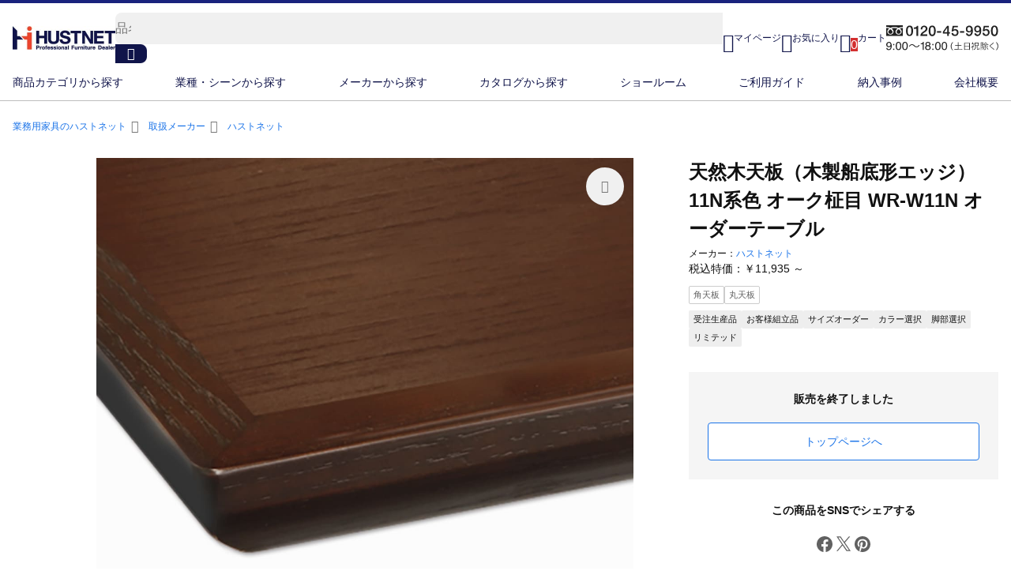

--- FILE ---
content_type: text/html; charset=utf-8
request_url: https://hust.jp/products/10010030000133/?ci=1020300
body_size: 137727
content:
<!DOCTYPE html><html  lang="ja"><head><meta charset="utf-8">
<meta name="viewport" content="width=device-width, initial-scale=1, maximum-scale=5, minimal-ui">
<script type="importmap">{"imports":{"#entry":"/_nuxt/CAKnTZjV.js"}}</script>
<title>天然木天板（木製船底形エッジ）11N系色 オーク柾目 WR-W11N｜ハストネットのオーダーテーブル</title>
<link rel="preconnect" href="https://hust-image.com" crossorigin>
<style id="vuetify-theme-stylesheet">:root {
      --v-theme-background: 255,255,255;
      --v-theme-background-overlay-multiplier: 1;
      --v-theme-surface: 255,255,255;
      --v-theme-surface-overlay-multiplier: 1;
      --v-theme-surface-bright: 255,255,255;
      --v-theme-surface-bright-overlay-multiplier: 1;
      --v-theme-surface-light: 238,238,238;
      --v-theme-surface-light-overlay-multiplier: 1;
      --v-theme-surface-variant: 66,66,66;
      --v-theme-surface-variant-overlay-multiplier: 2;
      --v-theme-on-surface-variant: 238,238,238;
      --v-theme-primary: 24,103,192;
      --v-theme-primary-overlay-multiplier: 2;
      --v-theme-primary-darken-1: 31,85,146;
      --v-theme-primary-darken-1-overlay-multiplier: 2;
      --v-theme-secondary: 72,169,166;
      --v-theme-secondary-overlay-multiplier: 1;
      --v-theme-secondary-darken-1: 1,135,134;
      --v-theme-secondary-darken-1-overlay-multiplier: 1;
      --v-theme-error: 176,0,32;
      --v-theme-error-overlay-multiplier: 2;
      --v-theme-info: 33,150,243;
      --v-theme-info-overlay-multiplier: 1;
      --v-theme-success: 76,175,80;
      --v-theme-success-overlay-multiplier: 1;
      --v-theme-warning: 251,140,0;
      --v-theme-warning-overlay-multiplier: 1;
      --v-theme-on-background: 0,0,0;
      --v-theme-on-surface: 0,0,0;
      --v-theme-on-surface-bright: 0,0,0;
      --v-theme-on-surface-light: 0,0,0;
      --v-theme-on-primary: 255,255,255;
      --v-theme-on-primary-darken-1: 255,255,255;
      --v-theme-on-secondary: 255,255,255;
      --v-theme-on-secondary-darken-1: 255,255,255;
      --v-theme-on-error: 255,255,255;
      --v-theme-on-info: 255,255,255;
      --v-theme-on-success: 255,255,255;
      --v-theme-on-warning: 255,255,255;
      --v-border-color: 0, 0, 0;
      --v-border-opacity: 0.12;
      --v-high-emphasis-opacity: 0.87;
      --v-medium-emphasis-opacity: 0.6;
      --v-disabled-opacity: 0.38;
      --v-idle-opacity: 0.04;
      --v-hover-opacity: 0.04;
      --v-focus-opacity: 0.12;
      --v-selected-opacity: 0.08;
      --v-activated-opacity: 0.12;
      --v-pressed-opacity: 0.12;
      --v-dragged-opacity: 0.08;
      --v-theme-kbd: 238, 238, 238;
      --v-theme-on-kbd: 0, 0, 0;
      --v-theme-code: 245, 245, 245;
      --v-theme-on-code: 0, 0, 0;
    }
    .v-theme--light {
      color-scheme: normal;
      --v-theme-background: 255,255,255;
      --v-theme-background-overlay-multiplier: 1;
      --v-theme-surface: 255,255,255;
      --v-theme-surface-overlay-multiplier: 1;
      --v-theme-surface-bright: 255,255,255;
      --v-theme-surface-bright-overlay-multiplier: 1;
      --v-theme-surface-light: 238,238,238;
      --v-theme-surface-light-overlay-multiplier: 1;
      --v-theme-surface-variant: 66,66,66;
      --v-theme-surface-variant-overlay-multiplier: 2;
      --v-theme-on-surface-variant: 238,238,238;
      --v-theme-primary: 24,103,192;
      --v-theme-primary-overlay-multiplier: 2;
      --v-theme-primary-darken-1: 31,85,146;
      --v-theme-primary-darken-1-overlay-multiplier: 2;
      --v-theme-secondary: 72,169,166;
      --v-theme-secondary-overlay-multiplier: 1;
      --v-theme-secondary-darken-1: 1,135,134;
      --v-theme-secondary-darken-1-overlay-multiplier: 1;
      --v-theme-error: 176,0,32;
      --v-theme-error-overlay-multiplier: 2;
      --v-theme-info: 33,150,243;
      --v-theme-info-overlay-multiplier: 1;
      --v-theme-success: 76,175,80;
      --v-theme-success-overlay-multiplier: 1;
      --v-theme-warning: 251,140,0;
      --v-theme-warning-overlay-multiplier: 1;
      --v-theme-on-background: 0,0,0;
      --v-theme-on-surface: 0,0,0;
      --v-theme-on-surface-bright: 0,0,0;
      --v-theme-on-surface-light: 0,0,0;
      --v-theme-on-primary: 255,255,255;
      --v-theme-on-primary-darken-1: 255,255,255;
      --v-theme-on-secondary: 255,255,255;
      --v-theme-on-secondary-darken-1: 255,255,255;
      --v-theme-on-error: 255,255,255;
      --v-theme-on-info: 255,255,255;
      --v-theme-on-success: 255,255,255;
      --v-theme-on-warning: 255,255,255;
      --v-border-color: 0, 0, 0;
      --v-border-opacity: 0.12;
      --v-high-emphasis-opacity: 0.87;
      --v-medium-emphasis-opacity: 0.6;
      --v-disabled-opacity: 0.38;
      --v-idle-opacity: 0.04;
      --v-hover-opacity: 0.04;
      --v-focus-opacity: 0.12;
      --v-selected-opacity: 0.08;
      --v-activated-opacity: 0.12;
      --v-pressed-opacity: 0.12;
      --v-dragged-opacity: 0.08;
      --v-theme-kbd: 238, 238, 238;
      --v-theme-on-kbd: 0, 0, 0;
      --v-theme-code: 245, 245, 245;
      --v-theme-on-code: 0, 0, 0;
    }
    .v-theme--dark {
      color-scheme: dark;
      --v-theme-background: 18,18,18;
      --v-theme-background-overlay-multiplier: 1;
      --v-theme-surface: 33,33,33;
      --v-theme-surface-overlay-multiplier: 1;
      --v-theme-surface-bright: 204,191,214;
      --v-theme-surface-bright-overlay-multiplier: 2;
      --v-theme-surface-light: 66,66,66;
      --v-theme-surface-light-overlay-multiplier: 1;
      --v-theme-surface-variant: 200,200,200;
      --v-theme-surface-variant-overlay-multiplier: 2;
      --v-theme-on-surface-variant: 0,0,0;
      --v-theme-primary: 33,150,243;
      --v-theme-primary-overlay-multiplier: 2;
      --v-theme-primary-darken-1: 39,124,193;
      --v-theme-primary-darken-1-overlay-multiplier: 2;
      --v-theme-secondary: 84,182,178;
      --v-theme-secondary-overlay-multiplier: 2;
      --v-theme-secondary-darken-1: 72,169,166;
      --v-theme-secondary-darken-1-overlay-multiplier: 2;
      --v-theme-error: 207,102,121;
      --v-theme-error-overlay-multiplier: 2;
      --v-theme-info: 33,150,243;
      --v-theme-info-overlay-multiplier: 2;
      --v-theme-success: 76,175,80;
      --v-theme-success-overlay-multiplier: 2;
      --v-theme-warning: 251,140,0;
      --v-theme-warning-overlay-multiplier: 2;
      --v-theme-on-background: 255,255,255;
      --v-theme-on-surface: 255,255,255;
      --v-theme-on-surface-bright: 0,0,0;
      --v-theme-on-surface-light: 255,255,255;
      --v-theme-on-primary: 255,255,255;
      --v-theme-on-primary-darken-1: 255,255,255;
      --v-theme-on-secondary: 255,255,255;
      --v-theme-on-secondary-darken-1: 255,255,255;
      --v-theme-on-error: 255,255,255;
      --v-theme-on-info: 255,255,255;
      --v-theme-on-success: 255,255,255;
      --v-theme-on-warning: 255,255,255;
      --v-border-color: 255, 255, 255;
      --v-border-opacity: 0.12;
      --v-high-emphasis-opacity: 1;
      --v-medium-emphasis-opacity: 0.7;
      --v-disabled-opacity: 0.5;
      --v-idle-opacity: 0.1;
      --v-hover-opacity: 0.04;
      --v-focus-opacity: 0.12;
      --v-selected-opacity: 0.08;
      --v-activated-opacity: 0.12;
      --v-pressed-opacity: 0.16;
      --v-dragged-opacity: 0.08;
      --v-theme-kbd: 66, 66, 66;
      --v-theme-on-kbd: 255, 255, 255;
      --v-theme-code: 52, 52, 52;
      --v-theme-on-code: 204, 204, 204;
    }
    .bg-background {
      --v-theme-overlay-multiplier: var(--v-theme-background-overlay-multiplier);
      background-color: rgb(var(--v-theme-background)) !important;
      color: rgb(var(--v-theme-on-background)) !important;
    }
    .bg-surface {
      --v-theme-overlay-multiplier: var(--v-theme-surface-overlay-multiplier);
      background-color: rgb(var(--v-theme-surface)) !important;
      color: rgb(var(--v-theme-on-surface)) !important;
    }
    .bg-surface-bright {
      --v-theme-overlay-multiplier: var(--v-theme-surface-bright-overlay-multiplier);
      background-color: rgb(var(--v-theme-surface-bright)) !important;
      color: rgb(var(--v-theme-on-surface-bright)) !important;
    }
    .bg-surface-light {
      --v-theme-overlay-multiplier: var(--v-theme-surface-light-overlay-multiplier);
      background-color: rgb(var(--v-theme-surface-light)) !important;
      color: rgb(var(--v-theme-on-surface-light)) !important;
    }
    .bg-surface-variant {
      --v-theme-overlay-multiplier: var(--v-theme-surface-variant-overlay-multiplier);
      background-color: rgb(var(--v-theme-surface-variant)) !important;
      color: rgb(var(--v-theme-on-surface-variant)) !important;
    }
    .bg-primary {
      --v-theme-overlay-multiplier: var(--v-theme-primary-overlay-multiplier);
      background-color: rgb(var(--v-theme-primary)) !important;
      color: rgb(var(--v-theme-on-primary)) !important;
    }
    .bg-primary-darken-1 {
      --v-theme-overlay-multiplier: var(--v-theme-primary-darken-1-overlay-multiplier);
      background-color: rgb(var(--v-theme-primary-darken-1)) !important;
      color: rgb(var(--v-theme-on-primary-darken-1)) !important;
    }
    .bg-secondary {
      --v-theme-overlay-multiplier: var(--v-theme-secondary-overlay-multiplier);
      background-color: rgb(var(--v-theme-secondary)) !important;
      color: rgb(var(--v-theme-on-secondary)) !important;
    }
    .bg-secondary-darken-1 {
      --v-theme-overlay-multiplier: var(--v-theme-secondary-darken-1-overlay-multiplier);
      background-color: rgb(var(--v-theme-secondary-darken-1)) !important;
      color: rgb(var(--v-theme-on-secondary-darken-1)) !important;
    }
    .bg-error {
      --v-theme-overlay-multiplier: var(--v-theme-error-overlay-multiplier);
      background-color: rgb(var(--v-theme-error)) !important;
      color: rgb(var(--v-theme-on-error)) !important;
    }
    .bg-info {
      --v-theme-overlay-multiplier: var(--v-theme-info-overlay-multiplier);
      background-color: rgb(var(--v-theme-info)) !important;
      color: rgb(var(--v-theme-on-info)) !important;
    }
    .bg-success {
      --v-theme-overlay-multiplier: var(--v-theme-success-overlay-multiplier);
      background-color: rgb(var(--v-theme-success)) !important;
      color: rgb(var(--v-theme-on-success)) !important;
    }
    .bg-warning {
      --v-theme-overlay-multiplier: var(--v-theme-warning-overlay-multiplier);
      background-color: rgb(var(--v-theme-warning)) !important;
      color: rgb(var(--v-theme-on-warning)) !important;
    }
    .text-background {
      color: rgb(var(--v-theme-background)) !important;
    }
    .border-background {
      --v-border-color: var(--v-theme-background);
    }
    .text-surface {
      color: rgb(var(--v-theme-surface)) !important;
    }
    .border-surface {
      --v-border-color: var(--v-theme-surface);
    }
    .text-surface-bright {
      color: rgb(var(--v-theme-surface-bright)) !important;
    }
    .border-surface-bright {
      --v-border-color: var(--v-theme-surface-bright);
    }
    .text-surface-light {
      color: rgb(var(--v-theme-surface-light)) !important;
    }
    .border-surface-light {
      --v-border-color: var(--v-theme-surface-light);
    }
    .text-surface-variant {
      color: rgb(var(--v-theme-surface-variant)) !important;
    }
    .border-surface-variant {
      --v-border-color: var(--v-theme-surface-variant);
    }
    .on-surface-variant {
      color: rgb(var(--v-theme-on-surface-variant)) !important;
    }
    .text-primary {
      color: rgb(var(--v-theme-primary)) !important;
    }
    .border-primary {
      --v-border-color: var(--v-theme-primary);
    }
    .text-primary-darken-1 {
      color: rgb(var(--v-theme-primary-darken-1)) !important;
    }
    .border-primary-darken-1 {
      --v-border-color: var(--v-theme-primary-darken-1);
    }
    .text-secondary {
      color: rgb(var(--v-theme-secondary)) !important;
    }
    .border-secondary {
      --v-border-color: var(--v-theme-secondary);
    }
    .text-secondary-darken-1 {
      color: rgb(var(--v-theme-secondary-darken-1)) !important;
    }
    .border-secondary-darken-1 {
      --v-border-color: var(--v-theme-secondary-darken-1);
    }
    .text-error {
      color: rgb(var(--v-theme-error)) !important;
    }
    .border-error {
      --v-border-color: var(--v-theme-error);
    }
    .text-info {
      color: rgb(var(--v-theme-info)) !important;
    }
    .border-info {
      --v-border-color: var(--v-theme-info);
    }
    .text-success {
      color: rgb(var(--v-theme-success)) !important;
    }
    .border-success {
      --v-border-color: var(--v-theme-success);
    }
    .text-warning {
      color: rgb(var(--v-theme-warning)) !important;
    }
    .border-warning {
      --v-border-color: var(--v-theme-warning);
    }
    .on-background {
      color: rgb(var(--v-theme-on-background)) !important;
    }
    .on-surface {
      color: rgb(var(--v-theme-on-surface)) !important;
    }
    .on-surface-bright {
      color: rgb(var(--v-theme-on-surface-bright)) !important;
    }
    .on-surface-light {
      color: rgb(var(--v-theme-on-surface-light)) !important;
    }
    .on-primary {
      color: rgb(var(--v-theme-on-primary)) !important;
    }
    .on-primary-darken-1 {
      color: rgb(var(--v-theme-on-primary-darken-1)) !important;
    }
    .on-secondary {
      color: rgb(var(--v-theme-on-secondary)) !important;
    }
    .on-secondary-darken-1 {
      color: rgb(var(--v-theme-on-secondary-darken-1)) !important;
    }
    .on-error {
      color: rgb(var(--v-theme-on-error)) !important;
    }
    .on-info {
      color: rgb(var(--v-theme-on-info)) !important;
    }
    .on-success {
      color: rgb(var(--v-theme-on-success)) !important;
    }
    .on-warning {
      color: rgb(var(--v-theme-on-warning)) !important;
    }
</style>
<style>html{line-height:1.15;-webkit-text-size-adjust:100%}body{margin:0}main{display:block}h1{font-size:2em;margin:.67em 0}hr{box-sizing:content-box;height:0;overflow:visible}pre{font-family:monospace,monospace;font-size:1em}a{background-color:transparent}abbr[title]{border-bottom:none;text-decoration:underline;-webkit-text-decoration:underline dotted;text-decoration:underline dotted}b,strong{font-weight:bolder}code,kbd,samp{font-family:monospace,monospace;font-size:1em}small{font-size:80%}sub,sup{font-size:75%;line-height:0;position:relative;vertical-align:baseline}sub{bottom:-.25em}sup{top:-.5em}img{border-style:none}button,input,optgroup,select,textarea{font-family:inherit;font-size:100%;line-height:1.15;margin:0}button,input{overflow:visible}button,select{text-transform:none}[type=button],[type=reset],[type=submit],button{-webkit-appearance:button}[type=button]::-moz-focus-inner,[type=reset]::-moz-focus-inner,[type=submit]::-moz-focus-inner,button::-moz-focus-inner{border-style:none;padding:0}[type=button]:-moz-focusring,[type=reset]:-moz-focusring,[type=submit]:-moz-focusring,button:-moz-focusring{outline:1px dotted ButtonText}fieldset{padding:.35em .75em .625em}legend{box-sizing:border-box;color:inherit;display:table;max-width:100%;padding:0;white-space:normal}progress{vertical-align:baseline}textarea{overflow:auto}[type=checkbox],[type=radio]{box-sizing:border-box;padding:0}[type=number]::-webkit-inner-spin-button,[type=number]::-webkit-outer-spin-button{height:auto}[type=search]{-webkit-appearance:textfield;outline-offset:-2px}[type=search]::-webkit-search-decoration{-webkit-appearance:none}::-webkit-file-upload-button{-webkit-appearance:button;font:inherit}details{display:block}summary{display:list-item}[hidden],template{display:none}</style>
<style>@charset "UTF-8";ul{list-style:none}.text_red{color:#d32f2f}.text-red{color:#d32f2f!important}.visually-hidden{height:1px;margin:-1px;overflow:hidden;padding:0;position:absolute;width:1px;clip:rect(0,0,0,0);border:0;white-space:nowrap}html{font-family:Hiragino Kaku Gothic Pro,ヒラギノ角ゴ Pro W3,Noto Sans JP,メイリオ,MS Pゴシック,sans-serif,Lucida Grande!important;word-break:break-all}html:has(.v-navigation-drawer--active){overflow:hidden}@media (min-width:961px){html:has(.v-navigation-drawer--active) .main-body{padding-right:17px}}html:has(.loading){overflow:hidden;scrollbar-gutter:stable}*{text-transform:none}*,h1,h2,h3,h4,h5{margin:0;padding:0}.main-body{color:#111}ol,ul{list-style-type:none;padding-left:0}.v-application{color:#111}.v-application ol,.v-application ul{list-style-type:none;padding-left:0}.hide{display:none}img{height:auto;width:100%}.err_block{background:#ffebee;border:1px solid #ffcdd2;border-radius:4px;font-size:14px;margin-bottom:0;padding:12px 16px}.err_block p{color:#d32f2f}.err_block,.with-stepper .main-col .err_block{margin-top:12px}.container{margin:auto;max-width:1024px}.wide_content .container{max-width:1328px}.content{padding:32px 16px 56px}@media (max-width:960px){.content{padding:12px 16px 48px}}.content-header{margin:0 0 32px}@media (max-width:960px){.content-header{margin:12px 0 24px}}.content-header .link_block{display:flex;flex-flow:row wrap;margin-top:12px}@media (min-width:600px){.content-header .link_block{margin-top:14px}}.content-header .link_block a,.content-header .link_block p{display:inline-block;position:relative}.content-header .link_block a:not(:last-child),.content-header .link_block p:not(:last-child){border-right:1px solid #ccc;margin:0 8px 0 0;padding:0 8px 0 0}.content-header .link_block .lead-icon{padding:0 0 0 16px;position:relative}.content-header .link_block .lead-icon .v-icon{font-size:22px;left:-22px;position:absolute}.content-header .link_block .lead-icon.lead-icon-after{display:inline-block;position:relative}.content-header .text-link{font-size:14px}.content-header .text-lead{display:flex;font-size:12px}.content-header .text-lead .text-link{display:inline-block;font-size:12px}.content-header .link_block_area a.text-link .v-icon{font-size:14px;position:absolute;right:-16px;top:4px}.content-header picture.img_article{margin:24px 0 0}@media (min-width:600px){.content-header picture.img_article{margin:18px 0 0}}.content-header h1{font-size:24px}@media (max-width:960px){.content-header h1{font-size:20px}}.content-header .title-lead{font-size:14px;margin:12px 0 0}@media (max-width:599px){.sp_negative_margin{margin-left:-16px;margin-right:-16px}}@media (min-width:600px){.pc-hide{display:none}}@media (max-width:599px){.sp-hide{display:none}}@media (max-width:960px){.ms-hide{display:none}}@media (max-width:1264px){.md-hide{display:none}}@media (min-width:961px){.md-or-more-hide{display:none}}</style>
<style>@font-face{font-family:Material Design Icons;font-style:normal;font-weight:400;src:url(/_nuxt/materialdesignicons-webfont.CSr8KVlo.eot?v=7.4.47);src:url(/_nuxt/materialdesignicons-webfont.CSr8KVlo.eot?#iefix&v=7.4.47) format("embedded-opentype"),url(/_nuxt/materialdesignicons-webfont.Dp5v-WZN.woff2?v=7.4.47) format("woff2"),url(/_nuxt/materialdesignicons-webfont.PXm3-2wK.woff?v=7.4.47) format("woff"),url(/_nuxt/materialdesignicons-webfont.B7mPwVP_.ttf?v=7.4.47) format("truetype")}.mdi-set,.mdi:before{display:inline-block;font: 24px/1 Material Design Icons;font-size:inherit;line-height:inherit;text-rendering:auto;-webkit-font-smoothing:antialiased;-moz-osx-font-smoothing:grayscale}.mdi-ab-testing:before{content:"󰇉"}.mdi-abacus:before{content:"󱛠"}.mdi-abjad-arabic:before{content:"󱌨"}.mdi-abjad-hebrew:before{content:"󱌩"}.mdi-abugida-devanagari:before{content:"󱌪"}.mdi-abugida-thai:before{content:"󱌫"}.mdi-access-point:before{content:"󰀃"}.mdi-access-point-check:before{content:"󱔸"}.mdi-access-point-minus:before{content:"󱔹"}.mdi-access-point-network:before{content:"󰀂"}.mdi-access-point-network-off:before{content:"󰯡"}.mdi-access-point-off:before{content:"󱔑"}.mdi-access-point-plus:before{content:"󱔺"}.mdi-access-point-remove:before{content:"󱔻"}.mdi-account:before{content:"󰀄"}.mdi-account-alert:before{content:"󰀅"}.mdi-account-alert-outline:before{content:"󰭐"}.mdi-account-arrow-down:before{content:"󱡨"}.mdi-account-arrow-down-outline:before{content:"󱡩"}.mdi-account-arrow-left:before{content:"󰭑"}.mdi-account-arrow-left-outline:before{content:"󰭒"}.mdi-account-arrow-right:before{content:"󰭓"}.mdi-account-arrow-right-outline:before{content:"󰭔"}.mdi-account-arrow-up:before{content:"󱡧"}.mdi-account-arrow-up-outline:before{content:"󱡪"}.mdi-account-badge:before{content:"󱬊"}.mdi-account-badge-outline:before{content:"󱬋"}.mdi-account-box:before{content:"󰀆"}.mdi-account-box-edit-outline:before{content:"󱳈"}.mdi-account-box-minus-outline:before{content:"󱳉"}.mdi-account-box-multiple:before{content:"󰤴"}.mdi-account-box-multiple-outline:before{content:"󱀊"}.mdi-account-box-outline:before{content:"󰀇"}.mdi-account-box-plus-outline:before{content:"󱳊"}.mdi-account-cancel:before{content:"󱋟"}.mdi-account-cancel-outline:before{content:"󱋠"}.mdi-account-card:before{content:"󱮤"}.mdi-account-card-outline:before{content:"󱮥"}.mdi-account-cash:before{content:"󱂗"}.mdi-account-cash-outline:before{content:"󱂘"}.mdi-account-check:before{content:"󰀈"}.mdi-account-check-outline:before{content:"󰯢"}.mdi-account-child:before{content:"󰪉"}.mdi-account-child-circle:before{content:"󰪊"}.mdi-account-child-outline:before{content:"󱃈"}.mdi-account-circle:before{content:"󰀉"}.mdi-account-circle-outline:before{content:"󰭕"}.mdi-account-clock:before{content:"󰭖"}.mdi-account-clock-outline:before{content:"󰭗"}.mdi-account-cog:before{content:"󱍰"}.mdi-account-cog-outline:before{content:"󱍱"}.mdi-account-convert:before{content:"󰀊"}.mdi-account-convert-outline:before{content:"󱌁"}.mdi-account-cowboy-hat:before{content:"󰺛"}.mdi-account-cowboy-hat-outline:before{content:"󱟳"}.mdi-account-credit-card:before{content:"󱮦"}.mdi-account-credit-card-outline:before{content:"󱮧"}.mdi-account-details:before{content:"󰘱"}.mdi-account-details-outline:before{content:"󱍲"}.mdi-account-edit:before{content:"󰚼"}.mdi-account-edit-outline:before{content:"󰿻"}.mdi-account-eye:before{content:"󰐠"}.mdi-account-eye-outline:before{content:"󱉻"}.mdi-account-file:before{content:"󱲧"}.mdi-account-file-outline:before{content:"󱲨"}.mdi-account-file-text:before{content:"󱲩"}.mdi-account-file-text-outline:before{content:"󱲪"}.mdi-account-filter:before{content:"󰤶"}.mdi-account-filter-outline:before{content:"󰾝"}.mdi-account-group:before{content:"󰡉"}.mdi-account-group-outline:before{content:"󰭘"}.mdi-account-hard-hat:before{content:"󰖵"}.mdi-account-hard-hat-outline:before{content:"󱨟"}.mdi-account-heart:before{content:"󰢙"}.mdi-account-heart-outline:before{content:"󰯣"}.mdi-account-injury:before{content:"󱠕"}.mdi-account-injury-outline:before{content:"󱠖"}.mdi-account-key:before{content:"󰀋"}.mdi-account-key-outline:before{content:"󰯤"}.mdi-account-lock:before{content:"󱅞"}.mdi-account-lock-open:before{content:"󱥠"}.mdi-account-lock-open-outline:before{content:"󱥡"}.mdi-account-lock-outline:before{content:"󱅟"}.mdi-account-minus:before{content:"󰀍"}.mdi-account-minus-outline:before{content:"󰫬"}.mdi-account-multiple:before{content:"󰀎"}.mdi-account-multiple-check:before{content:"󰣅"}.mdi-account-multiple-check-outline:before{content:"󱇾"}.mdi-account-multiple-minus:before{content:"󰗓"}.mdi-account-multiple-minus-outline:before{content:"󰯥"}.mdi-account-multiple-outline:before{content:"󰀏"}.mdi-account-multiple-plus:before{content:"󰀐"}.mdi-account-multiple-plus-outline:before{content:"󰠀"}.mdi-account-multiple-remove:before{content:"󱈊"}.mdi-account-multiple-remove-outline:before{content:"󱈋"}.mdi-account-music:before{content:"󰠃"}.mdi-account-music-outline:before{content:"󰳩"}.mdi-account-network:before{content:"󰀑"}.mdi-account-network-off:before{content:"󱫱"}.mdi-account-network-off-outline:before{content:"󱫲"}.mdi-account-network-outline:before{content:"󰯦"}.mdi-account-off:before{content:"󰀒"}.mdi-account-off-outline:before{content:"󰯧"}.mdi-account-outline:before{content:"󰀓"}.mdi-account-plus:before{content:"󰀔"}.mdi-account-plus-outline:before{content:"󰠁"}.mdi-account-question:before{content:"󰭙"}.mdi-account-question-outline:before{content:"󰭚"}.mdi-account-reactivate:before{content:"󱔫"}.mdi-account-reactivate-outline:before{content:"󱔬"}.mdi-account-remove:before{content:"󰀕"}.mdi-account-remove-outline:before{content:"󰫭"}.mdi-account-school:before{content:"󱨠"}.mdi-account-school-outline:before{content:"󱨡"}.mdi-account-search:before{content:"󰀖"}.mdi-account-search-outline:before{content:"󰤵"}.mdi-account-settings:before{content:"󰘰"}.mdi-account-settings-outline:before{content:"󱃉"}.mdi-account-star:before{content:"󰀗"}.mdi-account-star-outline:before{content:"󰯨"}.mdi-account-supervisor:before{content:"󰪋"}.mdi-account-supervisor-circle:before{content:"󰪌"}.mdi-account-supervisor-circle-outline:before{content:"󱓬"}.mdi-account-supervisor-outline:before{content:"󱄭"}.mdi-account-switch:before{content:"󰀙"}.mdi-account-switch-outline:before{content:"󰓋"}.mdi-account-sync:before{content:"󱤛"}.mdi-account-sync-outline:before{content:"󱤜"}.mdi-account-tag:before{content:"󱰛"}.mdi-account-tag-outline:before{content:"󱰜"}.mdi-account-tie:before{content:"󰳣"}.mdi-account-tie-hat:before{content:"󱢘"}.mdi-account-tie-hat-outline:before{content:"󱢙"}.mdi-account-tie-outline:before{content:"󱃊"}.mdi-account-tie-voice:before{content:"󱌈"}.mdi-account-tie-voice-off:before{content:"󱌊"}.mdi-account-tie-voice-off-outline:before{content:"󱌋"}.mdi-account-tie-voice-outline:before{content:"󱌉"}.mdi-account-tie-woman:before{content:"󱪌"}.mdi-account-voice:before{content:"󰗋"}.mdi-account-voice-off:before{content:"󰻔"}.mdi-account-wrench:before{content:"󱢚"}.mdi-account-wrench-outline:before{content:"󱢛"}.mdi-adjust:before{content:"󰀚"}.mdi-advertisements:before{content:"󱤪"}.mdi-advertisements-off:before{content:"󱤫"}.mdi-air-conditioner:before{content:"󰀛"}.mdi-air-filter:before{content:"󰵃"}.mdi-air-horn:before{content:"󰶬"}.mdi-air-humidifier:before{content:"󱂙"}.mdi-air-humidifier-off:before{content:"󱑦"}.mdi-air-purifier:before{content:"󰵄"}.mdi-air-purifier-off:before{content:"󱭗"}.mdi-airbag:before{content:"󰯩"}.mdi-airballoon:before{content:"󰀜"}.mdi-airballoon-outline:before{content:"󱀋"}.mdi-airplane:before{content:"󰀝"}.mdi-airplane-alert:before{content:"󱡺"}.mdi-airplane-check:before{content:"󱡻"}.mdi-airplane-clock:before{content:"󱡼"}.mdi-airplane-cog:before{content:"󱡽"}.mdi-airplane-edit:before{content:"󱡾"}.mdi-airplane-landing:before{content:"󰗔"}.mdi-airplane-marker:before{content:"󱡿"}.mdi-airplane-minus:before{content:"󱢀"}.mdi-airplane-off:before{content:"󰀞"}.mdi-airplane-plus:before{content:"󱢁"}.mdi-airplane-remove:before{content:"󱢂"}.mdi-airplane-search:before{content:"󱢃"}.mdi-airplane-settings:before{content:"󱢄"}.mdi-airplane-takeoff:before{content:"󰗕"}.mdi-airport:before{content:"󰡋"}.mdi-alarm:before{content:"󰀠"}.mdi-alarm-bell:before{content:"󰞎"}.mdi-alarm-check:before{content:"󰀡"}.mdi-alarm-light:before{content:"󰞏"}.mdi-alarm-light-off:before{content:"󱜞"}.mdi-alarm-light-off-outline:before{content:"󱜟"}.mdi-alarm-light-outline:before{content:"󰯪"}.mdi-alarm-multiple:before{content:"󰀢"}.mdi-alarm-note:before{content:"󰹱"}.mdi-alarm-note-off:before{content:"󰹲"}.mdi-alarm-off:before{content:"󰀣"}.mdi-alarm-panel:before{content:"󱗄"}.mdi-alarm-panel-outline:before{content:"󱗅"}.mdi-alarm-plus:before{content:"󰀤"}.mdi-alarm-snooze:before{content:"󰚎"}.mdi-album:before{content:"󰀥"}.mdi-alert:before{content:"󰀦"}.mdi-alert-box:before{content:"󰀧"}.mdi-alert-box-outline:before{content:"󰳤"}.mdi-alert-circle:before{content:"󰀨"}.mdi-alert-circle-check:before{content:"󱇭"}.mdi-alert-circle-check-outline:before{content:"󱇮"}.mdi-alert-circle-outline:before{content:"󰗖"}.mdi-alert-decagram:before{content:"󰚽"}.mdi-alert-decagram-outline:before{content:"󰳥"}.mdi-alert-minus:before{content:"󱒻"}.mdi-alert-minus-outline:before{content:"󱒾"}.mdi-alert-octagon:before{content:"󰀩"}.mdi-alert-octagon-outline:before{content:"󰳦"}.mdi-alert-octagram:before{content:"󰝧"}.mdi-alert-octagram-outline:before{content:"󰳧"}.mdi-alert-outline:before{content:"󰀪"}.mdi-alert-plus:before{content:"󱒺"}.mdi-alert-plus-outline:before{content:"󱒽"}.mdi-alert-remove:before{content:"󱒼"}.mdi-alert-remove-outline:before{content:"󱒿"}.mdi-alert-rhombus:before{content:"󱇎"}.mdi-alert-rhombus-outline:before{content:"󱇏"}.mdi-alien:before{content:"󰢚"}.mdi-alien-outline:before{content:"󱃋"}.mdi-align-horizontal-center:before{content:"󱇃"}.mdi-align-horizontal-distribute:before{content:"󱥢"}.mdi-align-horizontal-left:before{content:"󱇂"}.mdi-align-horizontal-right:before{content:"󱇄"}.mdi-align-vertical-bottom:before{content:"󱇅"}.mdi-align-vertical-center:before{content:"󱇆"}.mdi-align-vertical-distribute:before{content:"󱥣"}.mdi-align-vertical-top:before{content:"󱇇"}.mdi-all-inclusive:before{content:"󰚾"}.mdi-all-inclusive-box:before{content:"󱢍"}.mdi-all-inclusive-box-outline:before{content:"󱢎"}.mdi-allergy:before{content:"󱉘"}.mdi-alpha:before{content:"󰀫"}.mdi-alpha-a:before{content:"󰫮"}.mdi-alpha-a-box:before{content:"󰬈"}.mdi-alpha-a-box-outline:before{content:"󰯫"}.mdi-alpha-a-circle:before{content:"󰯬"}.mdi-alpha-a-circle-outline:before{content:"󰯭"}.mdi-alpha-b:before{content:"󰫯"}.mdi-alpha-b-box:before{content:"󰬉"}.mdi-alpha-b-box-outline:before{content:"󰯮"}.mdi-alpha-b-circle:before{content:"󰯯"}.mdi-alpha-b-circle-outline:before{content:"󰯰"}.mdi-alpha-c:before{content:"󰫰"}.mdi-alpha-c-box:before{content:"󰬊"}.mdi-alpha-c-box-outline:before{content:"󰯱"}.mdi-alpha-c-circle:before{content:"󰯲"}.mdi-alpha-c-circle-outline:before{content:"󰯳"}.mdi-alpha-d:before{content:"󰫱"}.mdi-alpha-d-box:before{content:"󰬋"}.mdi-alpha-d-box-outline:before{content:"󰯴"}.mdi-alpha-d-circle:before{content:"󰯵"}.mdi-alpha-d-circle-outline:before{content:"󰯶"}.mdi-alpha-e:before{content:"󰫲"}.mdi-alpha-e-box:before{content:"󰬌"}.mdi-alpha-e-box-outline:before{content:"󰯷"}.mdi-alpha-e-circle:before{content:"󰯸"}.mdi-alpha-e-circle-outline:before{content:"󰯹"}.mdi-alpha-f:before{content:"󰫳"}.mdi-alpha-f-box:before{content:"󰬍"}.mdi-alpha-f-box-outline:before{content:"󰯺"}.mdi-alpha-f-circle:before{content:"󰯻"}.mdi-alpha-f-circle-outline:before{content:"󰯼"}.mdi-alpha-g:before{content:"󰫴"}.mdi-alpha-g-box:before{content:"󰬎"}.mdi-alpha-g-box-outline:before{content:"󰯽"}.mdi-alpha-g-circle:before{content:"󰯾"}.mdi-alpha-g-circle-outline:before{content:"󰯿"}.mdi-alpha-h:before{content:"󰫵"}.mdi-alpha-h-box:before{content:"󰬏"}.mdi-alpha-h-box-outline:before{content:"󰰀"}.mdi-alpha-h-circle:before{content:"󰰁"}.mdi-alpha-h-circle-outline:before{content:"󰰂"}.mdi-alpha-i:before{content:"󰫶"}.mdi-alpha-i-box:before{content:"󰬐"}.mdi-alpha-i-box-outline:before{content:"󰰃"}.mdi-alpha-i-circle:before{content:"󰰄"}.mdi-alpha-i-circle-outline:before{content:"󰰅"}.mdi-alpha-j:before{content:"󰫷"}.mdi-alpha-j-box:before{content:"󰬑"}.mdi-alpha-j-box-outline:before{content:"󰰆"}.mdi-alpha-j-circle:before{content:"󰰇"}.mdi-alpha-j-circle-outline:before{content:"󰰈"}.mdi-alpha-k:before{content:"󰫸"}.mdi-alpha-k-box:before{content:"󰬒"}.mdi-alpha-k-box-outline:before{content:"󰰉"}.mdi-alpha-k-circle:before{content:"󰰊"}.mdi-alpha-k-circle-outline:before{content:"󰰋"}.mdi-alpha-l:before{content:"󰫹"}.mdi-alpha-l-box:before{content:"󰬓"}.mdi-alpha-l-box-outline:before{content:"󰰌"}.mdi-alpha-l-circle:before{content:"󰰍"}.mdi-alpha-l-circle-outline:before{content:"󰰎"}.mdi-alpha-m:before{content:"󰫺"}.mdi-alpha-m-box:before{content:"󰬔"}.mdi-alpha-m-box-outline:before{content:"󰰏"}.mdi-alpha-m-circle:before{content:"󰰐"}.mdi-alpha-m-circle-outline:before{content:"󰰑"}.mdi-alpha-n:before{content:"󰫻"}.mdi-alpha-n-box:before{content:"󰬕"}.mdi-alpha-n-box-outline:before{content:"󰰒"}.mdi-alpha-n-circle:before{content:"󰰓"}.mdi-alpha-n-circle-outline:before{content:"󰰔"}.mdi-alpha-o:before{content:"󰫼"}.mdi-alpha-o-box:before{content:"󰬖"}.mdi-alpha-o-box-outline:before{content:"󰰕"}.mdi-alpha-o-circle:before{content:"󰰖"}.mdi-alpha-o-circle-outline:before{content:"󰰗"}.mdi-alpha-p:before{content:"󰫽"}.mdi-alpha-p-box:before{content:"󰬗"}.mdi-alpha-p-box-outline:before{content:"󰰘"}.mdi-alpha-p-circle:before{content:"󰰙"}.mdi-alpha-p-circle-outline:before{content:"󰰚"}.mdi-alpha-q:before{content:"󰫾"}.mdi-alpha-q-box:before{content:"󰬘"}.mdi-alpha-q-box-outline:before{content:"󰰛"}.mdi-alpha-q-circle:before{content:"󰰜"}.mdi-alpha-q-circle-outline:before{content:"󰰝"}.mdi-alpha-r:before{content:"󰫿"}.mdi-alpha-r-box:before{content:"󰬙"}.mdi-alpha-r-box-outline:before{content:"󰰞"}.mdi-alpha-r-circle:before{content:"󰰟"}.mdi-alpha-r-circle-outline:before{content:"󰰠"}.mdi-alpha-s:before{content:"󰬀"}.mdi-alpha-s-box:before{content:"󰬚"}.mdi-alpha-s-box-outline:before{content:"󰰡"}.mdi-alpha-s-circle:before{content:"󰰢"}.mdi-alpha-s-circle-outline:before{content:"󰰣"}.mdi-alpha-t:before{content:"󰬁"}.mdi-alpha-t-box:before{content:"󰬛"}.mdi-alpha-t-box-outline:before{content:"󰰤"}.mdi-alpha-t-circle:before{content:"󰰥"}.mdi-alpha-t-circle-outline:before{content:"󰰦"}.mdi-alpha-u:before{content:"󰬂"}.mdi-alpha-u-box:before{content:"󰬜"}.mdi-alpha-u-box-outline:before{content:"󰰧"}.mdi-alpha-u-circle:before{content:"󰰨"}.mdi-alpha-u-circle-outline:before{content:"󰰩"}.mdi-alpha-v:before{content:"󰬃"}.mdi-alpha-v-box:before{content:"󰬝"}.mdi-alpha-v-box-outline:before{content:"󰰪"}.mdi-alpha-v-circle:before{content:"󰰫"}.mdi-alpha-v-circle-outline:before{content:"󰰬"}.mdi-alpha-w:before{content:"󰬄"}.mdi-alpha-w-box:before{content:"󰬞"}.mdi-alpha-w-box-outline:before{content:"󰰭"}.mdi-alpha-w-circle:before{content:"󰰮"}.mdi-alpha-w-circle-outline:before{content:"󰰯"}.mdi-alpha-x:before{content:"󰬅"}.mdi-alpha-x-box:before{content:"󰬟"}.mdi-alpha-x-box-outline:before{content:"󰰰"}.mdi-alpha-x-circle:before{content:"󰰱"}.mdi-alpha-x-circle-outline:before{content:"󰰲"}.mdi-alpha-y:before{content:"󰬆"}.mdi-alpha-y-box:before{content:"󰬠"}.mdi-alpha-y-box-outline:before{content:"󰰳"}.mdi-alpha-y-circle:before{content:"󰰴"}.mdi-alpha-y-circle-outline:before{content:"󰰵"}.mdi-alpha-z:before{content:"󰬇"}.mdi-alpha-z-box:before{content:"󰬡"}.mdi-alpha-z-box-outline:before{content:"󰰶"}.mdi-alpha-z-circle:before{content:"󰰷"}.mdi-alpha-z-circle-outline:before{content:"󰰸"}.mdi-alphabet-aurebesh:before{content:"󱌬"}.mdi-alphabet-cyrillic:before{content:"󱌭"}.mdi-alphabet-greek:before{content:"󱌮"}.mdi-alphabet-latin:before{content:"󱌯"}.mdi-alphabet-piqad:before{content:"󱌰"}.mdi-alphabet-tengwar:before{content:"󱌷"}.mdi-alphabetical:before{content:"󰀬"}.mdi-alphabetical-off:before{content:"󱀌"}.mdi-alphabetical-variant:before{content:"󱀍"}.mdi-alphabetical-variant-off:before{content:"󱀎"}.mdi-altimeter:before{content:"󰗗"}.mdi-ambulance:before{content:"󰀯"}.mdi-ammunition:before{content:"󰳨"}.mdi-ampersand:before{content:"󰪍"}.mdi-amplifier:before{content:"󰀰"}.mdi-amplifier-off:before{content:"󱆵"}.mdi-anchor:before{content:"󰀱"}.mdi-android:before{content:"󰀲"}.mdi-android-studio:before{content:"󰀴"}.mdi-angle-acute:before{content:"󰤷"}.mdi-angle-obtuse:before{content:"󰤸"}.mdi-angle-right:before{content:"󰤹"}.mdi-angular:before{content:"󰚲"}.mdi-angularjs:before{content:"󰚿"}.mdi-animation:before{content:"󰗘"}.mdi-animation-outline:before{content:"󰪏"}.mdi-animation-play:before{content:"󰤺"}.mdi-animation-play-outline:before{content:"󰪐"}.mdi-ansible:before{content:"󱂚"}.mdi-antenna:before{content:"󱄙"}.mdi-anvil:before{content:"󰢛"}.mdi-apache-kafka:before{content:"󱀏"}.mdi-api:before{content:"󱂛"}.mdi-api-off:before{content:"󱉗"}.mdi-apple:before{content:"󰀵"}.mdi-apple-finder:before{content:"󰀶"}.mdi-apple-icloud:before{content:"󰀸"}.mdi-apple-ios:before{content:"󰀷"}.mdi-apple-keyboard-caps:before{content:"󰘲"}.mdi-apple-keyboard-command:before{content:"󰘳"}.mdi-apple-keyboard-control:before{content:"󰘴"}.mdi-apple-keyboard-option:before{content:"󰘵"}.mdi-apple-keyboard-shift:before{content:"󰘶"}.mdi-apple-safari:before{content:"󰀹"}.mdi-application:before{content:"󰣆"}.mdi-application-array:before{content:"󱃵"}.mdi-application-array-outline:before{content:"󱃶"}.mdi-application-braces:before{content:"󱃷"}.mdi-application-braces-outline:before{content:"󱃸"}.mdi-application-brackets:before{content:"󰲋"}.mdi-application-brackets-outline:before{content:"󰲌"}.mdi-application-cog:before{content:"󰙵"}.mdi-application-cog-outline:before{content:"󱕷"}.mdi-application-edit:before{content:"󰂮"}.mdi-application-edit-outline:before{content:"󰘙"}.mdi-application-export:before{content:"󰶭"}.mdi-application-import:before{content:"󰶮"}.mdi-application-outline:before{content:"󰘔"}.mdi-application-parentheses:before{content:"󱃹"}.mdi-application-parentheses-outline:before{content:"󱃺"}.mdi-application-settings:before{content:"󰭠"}.mdi-application-settings-outline:before{content:"󱕕"}.mdi-application-variable:before{content:"󱃻"}.mdi-application-variable-outline:before{content:"󱃼"}.mdi-approximately-equal:before{content:"󰾞"}.mdi-approximately-equal-box:before{content:"󰾟"}.mdi-apps:before{content:"󰀻"}.mdi-apps-box:before{content:"󰵆"}.mdi-arch:before{content:"󰣇"}.mdi-archive:before{content:"󰀼"}.mdi-archive-alert:before{content:"󱓽"}.mdi-archive-alert-outline:before{content:"󱓾"}.mdi-archive-arrow-down:before{content:"󱉙"}.mdi-archive-arrow-down-outline:before{content:"󱉚"}.mdi-archive-arrow-up:before{content:"󱉛"}.mdi-archive-arrow-up-outline:before{content:"󱉜"}.mdi-archive-cancel:before{content:"󱝋"}.mdi-archive-cancel-outline:before{content:"󱝌"}.mdi-archive-check:before{content:"󱝍"}.mdi-archive-check-outline:before{content:"󱝎"}.mdi-archive-clock:before{content:"󱝏"}.mdi-archive-clock-outline:before{content:"󱝐"}.mdi-archive-cog:before{content:"󱝑"}.mdi-archive-cog-outline:before{content:"󱝒"}.mdi-archive-edit:before{content:"󱝓"}.mdi-archive-edit-outline:before{content:"󱝔"}.mdi-archive-eye:before{content:"󱝕"}.mdi-archive-eye-outline:before{content:"󱝖"}.mdi-archive-lock:before{content:"󱝗"}.mdi-archive-lock-open:before{content:"󱝘"}.mdi-archive-lock-open-outline:before{content:"󱝙"}.mdi-archive-lock-outline:before{content:"󱝚"}.mdi-archive-marker:before{content:"󱝛"}.mdi-archive-marker-outline:before{content:"󱝜"}.mdi-archive-minus:before{content:"󱝝"}.mdi-archive-minus-outline:before{content:"󱝞"}.mdi-archive-music:before{content:"󱝟"}.mdi-archive-music-outline:before{content:"󱝠"}.mdi-archive-off:before{content:"󱝡"}.mdi-archive-off-outline:before{content:"󱝢"}.mdi-archive-outline:before{content:"󱈎"}.mdi-archive-plus:before{content:"󱝣"}.mdi-archive-plus-outline:before{content:"󱝤"}.mdi-archive-refresh:before{content:"󱝥"}.mdi-archive-refresh-outline:before{content:"󱝦"}.mdi-archive-remove:before{content:"󱝧"}.mdi-archive-remove-outline:before{content:"󱝨"}.mdi-archive-search:before{content:"󱝩"}.mdi-archive-search-outline:before{content:"󱝪"}.mdi-archive-settings:before{content:"󱝫"}.mdi-archive-settings-outline:before{content:"󱝬"}.mdi-archive-star:before{content:"󱝭"}.mdi-archive-star-outline:before{content:"󱝮"}.mdi-archive-sync:before{content:"󱝯"}.mdi-archive-sync-outline:before{content:"󱝰"}.mdi-arm-flex:before{content:"󰿗"}.mdi-arm-flex-outline:before{content:"󰿖"}.mdi-arrange-bring-forward:before{content:"󰀽"}.mdi-arrange-bring-to-front:before{content:"󰀾"}.mdi-arrange-send-backward:before{content:"󰀿"}.mdi-arrange-send-to-back:before{content:"󰁀"}.mdi-arrow-all:before{content:"󰁁"}.mdi-arrow-bottom-left:before{content:"󰁂"}.mdi-arrow-bottom-left-bold-box:before{content:"󱥤"}.mdi-arrow-bottom-left-bold-box-outline:before{content:"󱥥"}.mdi-arrow-bottom-left-bold-outline:before{content:"󰦷"}.mdi-arrow-bottom-left-thick:before{content:"󰦸"}.mdi-arrow-bottom-left-thin:before{content:"󱦶"}.mdi-arrow-bottom-left-thin-circle-outline:before{content:"󱖖"}.mdi-arrow-bottom-right:before{content:"󰁃"}.mdi-arrow-bottom-right-bold-box:before{content:"󱥦"}.mdi-arrow-bottom-right-bold-box-outline:before{content:"󱥧"}.mdi-arrow-bottom-right-bold-outline:before{content:"󰦹"}.mdi-arrow-bottom-right-thick:before{content:"󰦺"}.mdi-arrow-bottom-right-thin:before{content:"󱦷"}.mdi-arrow-bottom-right-thin-circle-outline:before{content:"󱖕"}.mdi-arrow-collapse:before{content:"󰘕"}.mdi-arrow-collapse-all:before{content:"󰁄"}.mdi-arrow-collapse-down:before{content:"󰞒"}.mdi-arrow-collapse-horizontal:before{content:"󰡌"}.mdi-arrow-collapse-left:before{content:"󰞓"}.mdi-arrow-collapse-right:before{content:"󰞔"}.mdi-arrow-collapse-up:before{content:"󰞕"}.mdi-arrow-collapse-vertical:before{content:"󰡍"}.mdi-arrow-decision:before{content:"󰦻"}.mdi-arrow-decision-auto:before{content:"󰦼"}.mdi-arrow-decision-auto-outline:before{content:"󰦽"}.mdi-arrow-decision-outline:before{content:"󰦾"}.mdi-arrow-down:before{content:"󰁅"}.mdi-arrow-down-bold:before{content:"󰜮"}.mdi-arrow-down-bold-box:before{content:"󰜯"}.mdi-arrow-down-bold-box-outline:before{content:"󰜰"}.mdi-arrow-down-bold-circle:before{content:"󰁇"}.mdi-arrow-down-bold-circle-outline:before{content:"󰁈"}.mdi-arrow-down-bold-hexagon-outline:before{content:"󰁉"}.mdi-arrow-down-bold-outline:before{content:"󰦿"}.mdi-arrow-down-box:before{content:"󰛀"}.mdi-arrow-down-circle:before{content:"󰳛"}.mdi-arrow-down-circle-outline:before{content:"󰳜"}.mdi-arrow-down-drop-circle:before{content:"󰁊"}.mdi-arrow-down-drop-circle-outline:before{content:"󰁋"}.mdi-arrow-down-left:before{content:"󱞡"}.mdi-arrow-down-left-bold:before{content:"󱞢"}.mdi-arrow-down-right:before{content:"󱞣"}.mdi-arrow-down-right-bold:before{content:"󱞤"}.mdi-arrow-down-thick:before{content:"󰁆"}.mdi-arrow-down-thin:before{content:"󱦳"}.mdi-arrow-down-thin-circle-outline:before{content:"󱖙"}.mdi-arrow-expand:before{content:"󰘖"}.mdi-arrow-expand-all:before{content:"󰁌"}.mdi-arrow-expand-down:before{content:"󰞖"}.mdi-arrow-expand-horizontal:before{content:"󰡎"}.mdi-arrow-expand-left:before{content:"󰞗"}.mdi-arrow-expand-right:before{content:"󰞘"}.mdi-arrow-expand-up:before{content:"󰞙"}.mdi-arrow-expand-vertical:before{content:"󰡏"}.mdi-arrow-horizontal-lock:before{content:"󱅛"}.mdi-arrow-left:before{content:"󰁍"}.mdi-arrow-left-bold:before{content:"󰜱"}.mdi-arrow-left-bold-box:before{content:"󰜲"}.mdi-arrow-left-bold-box-outline:before{content:"󰜳"}.mdi-arrow-left-bold-circle:before{content:"󰁏"}.mdi-arrow-left-bold-circle-outline:before{content:"󰁐"}.mdi-arrow-left-bold-hexagon-outline:before{content:"󰁑"}.mdi-arrow-left-bold-outline:before{content:"󰧀"}.mdi-arrow-left-bottom:before{content:"󱞥"}.mdi-arrow-left-bottom-bold:before{content:"󱞦"}.mdi-arrow-left-box:before{content:"󰛁"}.mdi-arrow-left-circle:before{content:"󰳝"}.mdi-arrow-left-circle-outline:before{content:"󰳞"}.mdi-arrow-left-drop-circle:before{content:"󰁒"}.mdi-arrow-left-drop-circle-outline:before{content:"󰁓"}.mdi-arrow-left-right:before{content:"󰹳"}.mdi-arrow-left-right-bold:before{content:"󰹴"}.mdi-arrow-left-right-bold-outline:before{content:"󰧁"}.mdi-arrow-left-thick:before{content:"󰁎"}.mdi-arrow-left-thin:before{content:"󱦱"}.mdi-arrow-left-thin-circle-outline:before{content:"󱖚"}.mdi-arrow-left-top:before{content:"󱞧"}.mdi-arrow-left-top-bold:before{content:"󱞨"}.mdi-arrow-oscillating:before{content:"󱲑"}.mdi-arrow-oscillating-off:before{content:"󱲒"}.mdi-arrow-projectile:before{content:"󱡀"}.mdi-arrow-projectile-multiple:before{content:"󱠿"}.mdi-arrow-right:before{content:"󰁔"}.mdi-arrow-right-bold:before{content:"󰜴"}.mdi-arrow-right-bold-box:before{content:"󰜵"}.mdi-arrow-right-bold-box-outline:before{content:"󰜶"}.mdi-arrow-right-bold-circle:before{content:"󰁖"}.mdi-arrow-right-bold-circle-outline:before{content:"󰁗"}.mdi-arrow-right-bold-hexagon-outline:before{content:"󰁘"}.mdi-arrow-right-bold-outline:before{content:"󰧂"}.mdi-arrow-right-bottom:before{content:"󱞩"}.mdi-arrow-right-bottom-bold:before{content:"󱞪"}.mdi-arrow-right-box:before{content:"󰛂"}.mdi-arrow-right-circle:before{content:"󰳟"}.mdi-arrow-right-circle-outline:before{content:"󰳠"}.mdi-arrow-right-drop-circle:before{content:"󰁙"}.mdi-arrow-right-drop-circle-outline:before{content:"󰁚"}.mdi-arrow-right-thick:before{content:"󰁕"}.mdi-arrow-right-thin:before{content:"󱦰"}.mdi-arrow-right-thin-circle-outline:before{content:"󱖘"}.mdi-arrow-right-top:before{content:"󱞫"}.mdi-arrow-right-top-bold:before{content:"󱞬"}.mdi-arrow-split-horizontal:before{content:"󰤻"}.mdi-arrow-split-vertical:before{content:"󰤼"}.mdi-arrow-top-left:before{content:"󰁛"}.mdi-arrow-top-left-bold-box:before{content:"󱥨"}.mdi-arrow-top-left-bold-box-outline:before{content:"󱥩"}.mdi-arrow-top-left-bold-outline:before{content:"󰧃"}.mdi-arrow-top-left-bottom-right:before{content:"󰹵"}.mdi-arrow-top-left-bottom-right-bold:before{content:"󰹶"}.mdi-arrow-top-left-thick:before{content:"󰧄"}.mdi-arrow-top-left-thin:before{content:"󱦵"}.mdi-arrow-top-left-thin-circle-outline:before{content:"󱖓"}.mdi-arrow-top-right:before{content:"󰁜"}.mdi-arrow-top-right-bold-box:before{content:"󱥪"}.mdi-arrow-top-right-bold-box-outline:before{content:"󱥫"}.mdi-arrow-top-right-bold-outline:before{content:"󰧅"}.mdi-arrow-top-right-bottom-left:before{content:"󰹷"}.mdi-arrow-top-right-bottom-left-bold:before{content:"󰹸"}.mdi-arrow-top-right-thick:before{content:"󰧆"}.mdi-arrow-top-right-thin:before{content:"󱦴"}.mdi-arrow-top-right-thin-circle-outline:before{content:"󱖔"}.mdi-arrow-u-down-left:before{content:"󱞭"}.mdi-arrow-u-down-left-bold:before{content:"󱞮"}.mdi-arrow-u-down-right:before{content:"󱞯"}.mdi-arrow-u-down-right-bold:before{content:"󱞰"}.mdi-arrow-u-left-bottom:before{content:"󱞱"}.mdi-arrow-u-left-bottom-bold:before{content:"󱞲"}.mdi-arrow-u-left-top:before{content:"󱞳"}.mdi-arrow-u-left-top-bold:before{content:"󱞴"}.mdi-arrow-u-right-bottom:before{content:"󱞵"}.mdi-arrow-u-right-bottom-bold:before{content:"󱞶"}.mdi-arrow-u-right-top:before{content:"󱞷"}.mdi-arrow-u-right-top-bold:before{content:"󱞸"}.mdi-arrow-u-up-left:before{content:"󱞹"}.mdi-arrow-u-up-left-bold:before{content:"󱞺"}.mdi-arrow-u-up-right:before{content:"󱞻"}.mdi-arrow-u-up-right-bold:before{content:"󱞼"}.mdi-arrow-up:before{content:"󰁝"}.mdi-arrow-up-bold:before{content:"󰜷"}.mdi-arrow-up-bold-box:before{content:"󰜸"}.mdi-arrow-up-bold-box-outline:before{content:"󰜹"}.mdi-arrow-up-bold-circle:before{content:"󰁟"}.mdi-arrow-up-bold-circle-outline:before{content:"󰁠"}.mdi-arrow-up-bold-hexagon-outline:before{content:"󰁡"}.mdi-arrow-up-bold-outline:before{content:"󰧇"}.mdi-arrow-up-box:before{content:"󰛃"}.mdi-arrow-up-circle:before{content:"󰳡"}.mdi-arrow-up-circle-outline:before{content:"󰳢"}.mdi-arrow-up-down:before{content:"󰹹"}.mdi-arrow-up-down-bold:before{content:"󰹺"}.mdi-arrow-up-down-bold-outline:before{content:"󰧈"}.mdi-arrow-up-drop-circle:before{content:"󰁢"}.mdi-arrow-up-drop-circle-outline:before{content:"󰁣"}.mdi-arrow-up-left:before{content:"󱞽"}.mdi-arrow-up-left-bold:before{content:"󱞾"}.mdi-arrow-up-right:before{content:"󱞿"}.mdi-arrow-up-right-bold:before{content:"󱟀"}.mdi-arrow-up-thick:before{content:"󰁞"}.mdi-arrow-up-thin:before{content:"󱦲"}.mdi-arrow-up-thin-circle-outline:before{content:"󱖗"}.mdi-arrow-vertical-lock:before{content:"󱅜"}.mdi-artboard:before{content:"󱮚"}.mdi-artstation:before{content:"󰭛"}.mdi-aspect-ratio:before{content:"󰨤"}.mdi-assistant:before{content:"󰁤"}.mdi-asterisk:before{content:"󰛄"}.mdi-asterisk-circle-outline:before{content:"󱨧"}.mdi-at:before{content:"󰁥"}.mdi-atlassian:before{content:"󰠄"}.mdi-atm:before{content:"󰵇"}.mdi-atom:before{content:"󰝨"}.mdi-atom-variant:before{content:"󰹻"}.mdi-attachment:before{content:"󰁦"}.mdi-attachment-check:before{content:"󱫁"}.mdi-attachment-lock:before{content:"󱧄"}.mdi-attachment-minus:before{content:"󱫂"}.mdi-attachment-off:before{content:"󱫃"}.mdi-attachment-plus:before{content:"󱫄"}.mdi-attachment-remove:before{content:"󱫅"}.mdi-atv:before{content:"󱭰"}.mdi-audio-input-rca:before{content:"󱡫"}.mdi-audio-input-stereo-minijack:before{content:"󱡬"}.mdi-audio-input-xlr:before{content:"󱡭"}.mdi-audio-video:before{content:"󰤽"}.mdi-audio-video-off:before{content:"󱆶"}.mdi-augmented-reality:before{content:"󰡐"}.mdi-aurora:before{content:"󱮹"}.mdi-auto-download:before{content:"󱍾"}.mdi-auto-fix:before{content:"󰁨"}.mdi-auto-mode:before{content:"󱰠"}.mdi-auto-upload:before{content:"󰁩"}.mdi-autorenew:before{content:"󰁪"}.mdi-autorenew-off:before{content:"󱧧"}.mdi-av-timer:before{content:"󰁫"}.mdi-awning:before{content:"󱮇"}.mdi-awning-outline:before{content:"󱮈"}.mdi-aws:before{content:"󰸏"}.mdi-axe:before{content:"󰣈"}.mdi-axe-battle:before{content:"󱡂"}.mdi-axis:before{content:"󰵈"}.mdi-axis-arrow:before{content:"󰵉"}.mdi-axis-arrow-info:before{content:"󱐎"}.mdi-axis-arrow-lock:before{content:"󰵊"}.mdi-axis-lock:before{content:"󰵋"}.mdi-axis-x-arrow:before{content:"󰵌"}.mdi-axis-x-arrow-lock:before{content:"󰵍"}.mdi-axis-x-rotate-clockwise:before{content:"󰵎"}.mdi-axis-x-rotate-counterclockwise:before{content:"󰵏"}.mdi-axis-x-y-arrow-lock:before{content:"󰵐"}.mdi-axis-y-arrow:before{content:"󰵑"}.mdi-axis-y-arrow-lock:before{content:"󰵒"}.mdi-axis-y-rotate-clockwise:before{content:"󰵓"}.mdi-axis-y-rotate-counterclockwise:before{content:"󰵔"}.mdi-axis-z-arrow:before{content:"󰵕"}.mdi-axis-z-arrow-lock:before{content:"󰵖"}.mdi-axis-z-rotate-clockwise:before{content:"󰵗"}.mdi-axis-z-rotate-counterclockwise:before{content:"󰵘"}.mdi-babel:before{content:"󰨥"}.mdi-baby:before{content:"󰁬"}.mdi-baby-bottle:before{content:"󰼹"}.mdi-baby-bottle-outline:before{content:"󰼺"}.mdi-baby-buggy:before{content:"󱏠"}.mdi-baby-buggy-off:before{content:"󱫳"}.mdi-baby-carriage:before{content:"󰚏"}.mdi-baby-carriage-off:before{content:"󰾠"}.mdi-baby-face:before{content:"󰹼"}.mdi-baby-face-outline:before{content:"󰹽"}.mdi-backburger:before{content:"󰁭"}.mdi-backspace:before{content:"󰁮"}.mdi-backspace-outline:before{content:"󰭜"}.mdi-backspace-reverse:before{content:"󰹾"}.mdi-backspace-reverse-outline:before{content:"󰹿"}.mdi-backup-restore:before{content:"󰁯"}.mdi-bacteria:before{content:"󰻕"}.mdi-bacteria-outline:before{content:"󰻖"}.mdi-badge-account:before{content:"󰶧"}.mdi-badge-account-alert:before{content:"󰶨"}.mdi-badge-account-alert-outline:before{content:"󰶩"}.mdi-badge-account-horizontal:before{content:"󰸍"}.mdi-badge-account-horizontal-outline:before{content:"󰸎"}.mdi-badge-account-outline:before{content:"󰶪"}.mdi-badminton:before{content:"󰡑"}.mdi-bag-carry-on:before{content:"󰼻"}.mdi-bag-carry-on-check:before{content:"󰵥"}.mdi-bag-carry-on-off:before{content:"󰼼"}.mdi-bag-checked:before{content:"󰼽"}.mdi-bag-personal:before{content:"󰸐"}.mdi-bag-personal-off:before{content:"󰸑"}.mdi-bag-personal-off-outline:before{content:"󰸒"}.mdi-bag-personal-outline:before{content:"󰸓"}.mdi-bag-personal-plus:before{content:"󱲤"}.mdi-bag-personal-plus-outline:before{content:"󱲥"}.mdi-bag-personal-tag:before{content:"󱬌"}.mdi-bag-personal-tag-outline:before{content:"󱬍"}.mdi-bag-suitcase:before{content:"󱖋"}.mdi-bag-suitcase-off:before{content:"󱖍"}.mdi-bag-suitcase-off-outline:before{content:"󱖎"}.mdi-bag-suitcase-outline:before{content:"󱖌"}.mdi-baguette:before{content:"󰼾"}.mdi-balcony:before{content:"󱠗"}.mdi-balloon:before{content:"󰨦"}.mdi-ballot:before{content:"󰧉"}.mdi-ballot-outline:before{content:"󰧊"}.mdi-ballot-recount:before{content:"󰰹"}.mdi-ballot-recount-outline:before{content:"󰰺"}.mdi-bandage:before{content:"󰶯"}.mdi-bank:before{content:"󰁰"}.mdi-bank-check:before{content:"󱙕"}.mdi-bank-circle:before{content:"󱰃"}.mdi-bank-circle-outline:before{content:"󱰄"}.mdi-bank-minus:before{content:"󰶰"}.mdi-bank-off:before{content:"󱙖"}.mdi-bank-off-outline:before{content:"󱙗"}.mdi-bank-outline:before{content:"󰺀"}.mdi-bank-plus:before{content:"󰶱"}.mdi-bank-remove:before{content:"󰶲"}.mdi-bank-transfer:before{content:"󰨧"}.mdi-bank-transfer-in:before{content:"󰨨"}.mdi-bank-transfer-out:before{content:"󰨩"}.mdi-barcode:before{content:"󰁱"}.mdi-barcode-off:before{content:"󱈶"}.mdi-barcode-scan:before{content:"󰁲"}.mdi-barley:before{content:"󰁳"}.mdi-barley-off:before{content:"󰭝"}.mdi-barn:before{content:"󰭞"}.mdi-barrel:before{content:"󰁴"}.mdi-barrel-outline:before{content:"󱨨"}.mdi-baseball:before{content:"󰡒"}.mdi-baseball-bat:before{content:"󰡓"}.mdi-baseball-diamond:before{content:"󱗬"}.mdi-baseball-diamond-outline:before{content:"󱗭"}.mdi-baseball-outline:before{content:"󱱚"}.mdi-bash:before{content:"󱆃"}.mdi-basket:before{content:"󰁶"}.mdi-basket-check:before{content:"󱣥"}.mdi-basket-check-outline:before{content:"󱣦"}.mdi-basket-fill:before{content:"󰁷"}.mdi-basket-minus:before{content:"󱔣"}.mdi-basket-minus-outline:before{content:"󱔤"}.mdi-basket-off:before{content:"󱔥"}.mdi-basket-off-outline:before{content:"󱔦"}.mdi-basket-outline:before{content:"󱆁"}.mdi-basket-plus:before{content:"󱔧"}.mdi-basket-plus-outline:before{content:"󱔨"}.mdi-basket-remove:before{content:"󱔩"}.mdi-basket-remove-outline:before{content:"󱔪"}.mdi-basket-unfill:before{content:"󰁸"}.mdi-basketball:before{content:"󰠆"}.mdi-basketball-hoop:before{content:"󰰻"}.mdi-basketball-hoop-outline:before{content:"󰰼"}.mdi-bat:before{content:"󰭟"}.mdi-bathtub:before{content:"󱠘"}.mdi-bathtub-outline:before{content:"󱠙"}.mdi-battery:before{content:"󰁹"}.mdi-battery-10:before{content:"󰁺"}.mdi-battery-10-bluetooth:before{content:"󰤾"}.mdi-battery-20:before{content:"󰁻"}.mdi-battery-20-bluetooth:before{content:"󰤿"}.mdi-battery-30:before{content:"󰁼"}.mdi-battery-30-bluetooth:before{content:"󰥀"}.mdi-battery-40:before{content:"󰁽"}.mdi-battery-40-bluetooth:before{content:"󰥁"}.mdi-battery-50:before{content:"󰁾"}.mdi-battery-50-bluetooth:before{content:"󰥂"}.mdi-battery-60:before{content:"󰁿"}.mdi-battery-60-bluetooth:before{content:"󰥃"}.mdi-battery-70:before{content:"󰂀"}.mdi-battery-70-bluetooth:before{content:"󰥄"}.mdi-battery-80:before{content:"󰂁"}.mdi-battery-80-bluetooth:before{content:"󰥅"}.mdi-battery-90:before{content:"󰂂"}.mdi-battery-90-bluetooth:before{content:"󰥆"}.mdi-battery-alert:before{content:"󰂃"}.mdi-battery-alert-bluetooth:before{content:"󰥇"}.mdi-battery-alert-variant:before{content:"󱃌"}.mdi-battery-alert-variant-outline:before{content:"󱃍"}.mdi-battery-arrow-down:before{content:"󱟞"}.mdi-battery-arrow-down-outline:before{content:"󱟟"}.mdi-battery-arrow-up:before{content:"󱟠"}.mdi-battery-arrow-up-outline:before{content:"󱟡"}.mdi-battery-bluetooth:before{content:"󰥈"}.mdi-battery-bluetooth-variant:before{content:"󰥉"}.mdi-battery-charging:before{content:"󰂄"}.mdi-battery-charging-10:before{content:"󰢜"}.mdi-battery-charging-100:before{content:"󰂅"}.mdi-battery-charging-20:before{content:"󰂆"}.mdi-battery-charging-30:before{content:"󰂇"}.mdi-battery-charging-40:before{content:"󰂈"}.mdi-battery-charging-50:before{content:"󰢝"}.mdi-battery-charging-60:before{content:"󰂉"}.mdi-battery-charging-70:before{content:"󰢞"}.mdi-battery-charging-80:before{content:"󰂊"}.mdi-battery-charging-90:before{content:"󰂋"}.mdi-battery-charging-high:before{content:"󱊦"}.mdi-battery-charging-low:before{content:"󱊤"}.mdi-battery-charging-medium:before{content:"󱊥"}.mdi-battery-charging-outline:before{content:"󰢟"}.mdi-battery-charging-wireless:before{content:"󰠇"}.mdi-battery-charging-wireless-10:before{content:"󰠈"}.mdi-battery-charging-wireless-20:before{content:"󰠉"}.mdi-battery-charging-wireless-30:before{content:"󰠊"}.mdi-battery-charging-wireless-40:before{content:"󰠋"}.mdi-battery-charging-wireless-50:before{content:"󰠌"}.mdi-battery-charging-wireless-60:before{content:"󰠍"}.mdi-battery-charging-wireless-70:before{content:"󰠎"}.mdi-battery-charging-wireless-80:before{content:"󰠏"}.mdi-battery-charging-wireless-90:before{content:"󰠐"}.mdi-battery-charging-wireless-alert:before{content:"󰠑"}.mdi-battery-charging-wireless-outline:before{content:"󰠒"}.mdi-battery-check:before{content:"󱟢"}.mdi-battery-check-outline:before{content:"󱟣"}.mdi-battery-clock:before{content:"󱧥"}.mdi-battery-clock-outline:before{content:"󱧦"}.mdi-battery-heart:before{content:"󱈏"}.mdi-battery-heart-outline:before{content:"󱈐"}.mdi-battery-heart-variant:before{content:"󱈑"}.mdi-battery-high:before{content:"󱊣"}.mdi-battery-lock:before{content:"󱞜"}.mdi-battery-lock-open:before{content:"󱞝"}.mdi-battery-low:before{content:"󱊡"}.mdi-battery-medium:before{content:"󱊢"}.mdi-battery-minus:before{content:"󱟤"}.mdi-battery-minus-outline:before{content:"󱟥"}.mdi-battery-minus-variant:before{content:"󰂌"}.mdi-battery-negative:before{content:"󰂍"}.mdi-battery-off:before{content:"󱉝"}.mdi-battery-off-outline:before{content:"󱉞"}.mdi-battery-outline:before{content:"󰂎"}.mdi-battery-plus:before{content:"󱟦"}.mdi-battery-plus-outline:before{content:"󱟧"}.mdi-battery-plus-variant:before{content:"󰂏"}.mdi-battery-positive:before{content:"󰂐"}.mdi-battery-remove:before{content:"󱟨"}.mdi-battery-remove-outline:before{content:"󱟩"}.mdi-battery-sync:before{content:"󱠴"}.mdi-battery-sync-outline:before{content:"󱠵"}.mdi-battery-unknown:before{content:"󰂑"}.mdi-battery-unknown-bluetooth:before{content:"󰥊"}.mdi-beach:before{content:"󰂒"}.mdi-beaker:before{content:"󰳪"}.mdi-beaker-alert:before{content:"󱈩"}.mdi-beaker-alert-outline:before{content:"󱈪"}.mdi-beaker-check:before{content:"󱈫"}.mdi-beaker-check-outline:before{content:"󱈬"}.mdi-beaker-minus:before{content:"󱈭"}.mdi-beaker-minus-outline:before{content:"󱈮"}.mdi-beaker-outline:before{content:"󰚐"}.mdi-beaker-plus:before{content:"󱈯"}.mdi-beaker-plus-outline:before{content:"󱈰"}.mdi-beaker-question:before{content:"󱈱"}.mdi-beaker-question-outline:before{content:"󱈲"}.mdi-beaker-remove:before{content:"󱈳"}.mdi-beaker-remove-outline:before{content:"󱈴"}.mdi-bed:before{content:"󰋣"}.mdi-bed-clock:before{content:"󱮔"}.mdi-bed-double:before{content:"󰿔"}.mdi-bed-double-outline:before{content:"󰿓"}.mdi-bed-empty:before{content:"󰢠"}.mdi-bed-king:before{content:"󰿒"}.mdi-bed-king-outline:before{content:"󰿑"}.mdi-bed-outline:before{content:"󰂙"}.mdi-bed-queen:before{content:"󰿐"}.mdi-bed-queen-outline:before{content:"󰿛"}.mdi-bed-single:before{content:"󱁭"}.mdi-bed-single-outline:before{content:"󱁮"}.mdi-bee:before{content:"󰾡"}.mdi-bee-flower:before{content:"󰾢"}.mdi-beehive-off-outline:before{content:"󱏭"}.mdi-beehive-outline:before{content:"󱃎"}.mdi-beekeeper:before{content:"󱓢"}.mdi-beer:before{content:"󰂘"}.mdi-beer-outline:before{content:"󱌌"}.mdi-bell:before{content:"󰂚"}.mdi-bell-alert:before{content:"󰵙"}.mdi-bell-alert-outline:before{content:"󰺁"}.mdi-bell-badge:before{content:"󱅫"}.mdi-bell-badge-outline:before{content:"󰅸"}.mdi-bell-cancel:before{content:"󱏧"}.mdi-bell-cancel-outline:before{content:"󱏨"}.mdi-bell-check:before{content:"󱇥"}.mdi-bell-check-outline:before{content:"󱇦"}.mdi-bell-circle:before{content:"󰵚"}.mdi-bell-circle-outline:before{content:"󰵛"}.mdi-bell-cog:before{content:"󱨩"}.mdi-bell-cog-outline:before{content:"󱨪"}.mdi-bell-minus:before{content:"󱏩"}.mdi-bell-minus-outline:before{content:"󱏪"}.mdi-bell-off:before{content:"󰂛"}.mdi-bell-off-outline:before{content:"󰪑"}.mdi-bell-outline:before{content:"󰂜"}.mdi-bell-plus:before{content:"󰂝"}.mdi-bell-plus-outline:before{content:"󰪒"}.mdi-bell-remove:before{content:"󱏫"}.mdi-bell-remove-outline:before{content:"󱏬"}.mdi-bell-ring:before{content:"󰂞"}.mdi-bell-ring-outline:before{content:"󰂟"}.mdi-bell-sleep:before{content:"󰂠"}.mdi-bell-sleep-outline:before{content:"󰪓"}.mdi-bench:before{content:"󱰡"}.mdi-bench-back:before{content:"󱰢"}.mdi-beta:before{content:"󰂡"}.mdi-betamax:before{content:"󰧋"}.mdi-biathlon:before{content:"󰸔"}.mdi-bicycle:before{content:"󱂜"}.mdi-bicycle-basket:before{content:"󱈵"}.mdi-bicycle-cargo:before{content:"󱢜"}.mdi-bicycle-electric:before{content:"󱖴"}.mdi-bicycle-penny-farthing:before{content:"󱗩"}.mdi-bike:before{content:"󰂣"}.mdi-bike-fast:before{content:"󱄟"}.mdi-bike-pedal:before{content:"󱰣"}.mdi-bike-pedal-clipless:before{content:"󱰤"}.mdi-bike-pedal-mountain:before{content:"󱰥"}.mdi-billboard:before{content:"󱀐"}.mdi-billiards:before{content:"󰭡"}.mdi-billiards-rack:before{content:"󰭢"}.mdi-binoculars:before{content:"󰂥"}.mdi-bio:before{content:"󰂦"}.mdi-biohazard:before{content:"󰂧"}.mdi-bird:before{content:"󱗆"}.mdi-bitbucket:before{content:"󰂨"}.mdi-bitcoin:before{content:"󰠓"}.mdi-black-mesa:before{content:"󰂩"}.mdi-blender:before{content:"󰳫"}.mdi-blender-outline:before{content:"󱠚"}.mdi-blender-software:before{content:"󰂫"}.mdi-blinds:before{content:"󰂬"}.mdi-blinds-horizontal:before{content:"󱨫"}.mdi-blinds-horizontal-closed:before{content:"󱨬"}.mdi-blinds-open:before{content:"󱀑"}.mdi-blinds-vertical:before{content:"󱨭"}.mdi-blinds-vertical-closed:before{content:"󱨮"}.mdi-block-helper:before{content:"󰂭"}.mdi-blood-bag:before{content:"󰳬"}.mdi-bluetooth:before{content:"󰂯"}.mdi-bluetooth-audio:before{content:"󰂰"}.mdi-bluetooth-connect:before{content:"󰂱"}.mdi-bluetooth-off:before{content:"󰂲"}.mdi-bluetooth-settings:before{content:"󰂳"}.mdi-bluetooth-transfer:before{content:"󰂴"}.mdi-blur:before{content:"󰂵"}.mdi-blur-linear:before{content:"󰂶"}.mdi-blur-off:before{content:"󰂷"}.mdi-blur-radial:before{content:"󰂸"}.mdi-bolt:before{content:"󰶳"}.mdi-bomb:before{content:"󰚑"}.mdi-bomb-off:before{content:"󰛅"}.mdi-bone:before{content:"󰂹"}.mdi-bone-off:before{content:"󱧠"}.mdi-book:before{content:"󰂺"}.mdi-book-account:before{content:"󱎭"}.mdi-book-account-outline:before{content:"󱎮"}.mdi-book-alert:before{content:"󱙼"}.mdi-book-alert-outline:before{content:"󱙽"}.mdi-book-alphabet:before{content:"󰘝"}.mdi-book-arrow-down:before{content:"󱙾"}.mdi-book-arrow-down-outline:before{content:"󱙿"}.mdi-book-arrow-left:before{content:"󱚀"}.mdi-book-arrow-left-outline:before{content:"󱚁"}.mdi-book-arrow-right:before{content:"󱚂"}.mdi-book-arrow-right-outline:before{content:"󱚃"}.mdi-book-arrow-up:before{content:"󱚄"}.mdi-book-arrow-up-outline:before{content:"󱚅"}.mdi-book-cancel:before{content:"󱚆"}.mdi-book-cancel-outline:before{content:"󱚇"}.mdi-book-check:before{content:"󱓳"}.mdi-book-check-outline:before{content:"󱓴"}.mdi-book-clock:before{content:"󱚈"}.mdi-book-clock-outline:before{content:"󱚉"}.mdi-book-cog:before{content:"󱚊"}.mdi-book-cog-outline:before{content:"󱚋"}.mdi-book-cross:before{content:"󰂢"}.mdi-book-edit:before{content:"󱚌"}.mdi-book-edit-outline:before{content:"󱚍"}.mdi-book-education:before{content:"󱛉"}.mdi-book-education-outline:before{content:"󱛊"}.mdi-book-heart:before{content:"󱨝"}.mdi-book-heart-outline:before{content:"󱨞"}.mdi-book-information-variant:before{content:"󱁯"}.mdi-book-lock:before{content:"󰞚"}.mdi-book-lock-open:before{content:"󰞛"}.mdi-book-lock-open-outline:before{content:"󱚎"}.mdi-book-lock-outline:before{content:"󱚏"}.mdi-book-marker:before{content:"󱚐"}.mdi-book-marker-outline:before{content:"󱚑"}.mdi-book-minus:before{content:"󰗙"}.mdi-book-minus-multiple:before{content:"󰪔"}.mdi-book-minus-multiple-outline:before{content:"󰤋"}.mdi-book-minus-outline:before{content:"󱚒"}.mdi-book-multiple:before{content:"󰂻"}.mdi-book-multiple-outline:before{content:"󰐶"}.mdi-book-music:before{content:"󰁧"}.mdi-book-music-outline:before{content:"󱚓"}.mdi-book-off:before{content:"󱚔"}.mdi-book-off-outline:before{content:"󱚕"}.mdi-book-open:before{content:"󰂽"}.mdi-book-open-blank-variant:before{content:"󰂾"}.mdi-book-open-blank-variant-outline:before{content:"󱳋"}.mdi-book-open-outline:before{content:"󰭣"}.mdi-book-open-page-variant:before{content:"󰗚"}.mdi-book-open-page-variant-outline:before{content:"󱗖"}.mdi-book-open-variant:before{content:"󱓷"}.mdi-book-open-variant-outline:before{content:"󱳌"}.mdi-book-outline:before{content:"󰭤"}.mdi-book-play:before{content:"󰺂"}.mdi-book-play-outline:before{content:"󰺃"}.mdi-book-plus:before{content:"󰗛"}.mdi-book-plus-multiple:before{content:"󰪕"}.mdi-book-plus-multiple-outline:before{content:"󰫞"}.mdi-book-plus-outline:before{content:"󱚖"}.mdi-book-refresh:before{content:"󱚗"}.mdi-book-refresh-outline:before{content:"󱚘"}.mdi-book-remove:before{content:"󰪗"}.mdi-book-remove-multiple:before{content:"󰪖"}.mdi-book-remove-multiple-outline:before{content:"󰓊"}.mdi-book-remove-outline:before{content:"󱚙"}.mdi-book-search:before{content:"󰺄"}.mdi-book-search-outline:before{content:"󰺅"}.mdi-book-settings:before{content:"󱚚"}.mdi-book-settings-outline:before{content:"󱚛"}.mdi-book-sync:before{content:"󱚜"}.mdi-book-sync-outline:before{content:"󱛈"}.mdi-book-variant:before{content:"󰂿"}.mdi-bookmark:before{content:"󰃀"}.mdi-bookmark-box:before{content:"󱭵"}.mdi-bookmark-box-multiple:before{content:"󱥬"}.mdi-bookmark-box-multiple-outline:before{content:"󱥭"}.mdi-bookmark-box-outline:before{content:"󱭶"}.mdi-bookmark-check:before{content:"󰃁"}.mdi-bookmark-check-outline:before{content:"󱍻"}.mdi-bookmark-minus:before{content:"󰧌"}.mdi-bookmark-minus-outline:before{content:"󰧍"}.mdi-bookmark-multiple:before{content:"󰸕"}.mdi-bookmark-multiple-outline:before{content:"󰸖"}.mdi-bookmark-music:before{content:"󰃂"}.mdi-bookmark-music-outline:before{content:"󱍹"}.mdi-bookmark-off:before{content:"󰧎"}.mdi-bookmark-off-outline:before{content:"󰧏"}.mdi-bookmark-outline:before{content:"󰃃"}.mdi-bookmark-plus:before{content:"󰃅"}.mdi-bookmark-plus-outline:before{content:"󰃄"}.mdi-bookmark-remove:before{content:"󰃆"}.mdi-bookmark-remove-outline:before{content:"󱍺"}.mdi-bookshelf:before{content:"󱉟"}.mdi-boom-gate:before{content:"󰺆"}.mdi-boom-gate-alert:before{content:"󰺇"}.mdi-boom-gate-alert-outline:before{content:"󰺈"}.mdi-boom-gate-arrow-down:before{content:"󰺉"}.mdi-boom-gate-arrow-down-outline:before{content:"󰺊"}.mdi-boom-gate-arrow-up:before{content:"󰺌"}.mdi-boom-gate-arrow-up-outline:before{content:"󰺍"}.mdi-boom-gate-outline:before{content:"󰺋"}.mdi-boom-gate-up:before{content:"󱟹"}.mdi-boom-gate-up-outline:before{content:"󱟺"}.mdi-boombox:before{content:"󰗜"}.mdi-boomerang:before{content:"󱃏"}.mdi-bootstrap:before{content:"󰛆"}.mdi-border-all:before{content:"󰃇"}.mdi-border-all-variant:before{content:"󰢡"}.mdi-border-bottom:before{content:"󰃈"}.mdi-border-bottom-variant:before{content:"󰢢"}.mdi-border-color:before{content:"󰃉"}.mdi-border-horizontal:before{content:"󰃊"}.mdi-border-inside:before{content:"󰃋"}.mdi-border-left:before{content:"󰃌"}.mdi-border-left-variant:before{content:"󰢣"}.mdi-border-none:before{content:"󰃍"}.mdi-border-none-variant:before{content:"󰢤"}.mdi-border-outside:before{content:"󰃎"}.mdi-border-radius:before{content:"󱫴"}.mdi-border-right:before{content:"󰃏"}.mdi-border-right-variant:before{content:"󰢥"}.mdi-border-style:before{content:"󰃐"}.mdi-border-top:before{content:"󰃑"}.mdi-border-top-variant:before{content:"󰢦"}.mdi-border-vertical:before{content:"󰃒"}.mdi-bottle-soda:before{content:"󱁰"}.mdi-bottle-soda-classic:before{content:"󱁱"}.mdi-bottle-soda-classic-outline:before{content:"󱍣"}.mdi-bottle-soda-outline:before{content:"󱁲"}.mdi-bottle-tonic:before{content:"󱄮"}.mdi-bottle-tonic-outline:before{content:"󱄯"}.mdi-bottle-tonic-plus:before{content:"󱄰"}.mdi-bottle-tonic-plus-outline:before{content:"󱄱"}.mdi-bottle-tonic-skull:before{content:"󱄲"}.mdi-bottle-tonic-skull-outline:before{content:"󱄳"}.mdi-bottle-wine:before{content:"󰡔"}.mdi-bottle-wine-outline:before{content:"󱌐"}.mdi-bow-arrow:before{content:"󱡁"}.mdi-bow-tie:before{content:"󰙸"}.mdi-bowl:before{content:"󰊎"}.mdi-bowl-mix:before{content:"󰘗"}.mdi-bowl-mix-outline:before{content:"󰋤"}.mdi-bowl-outline:before{content:"󰊩"}.mdi-bowling:before{content:"󰃓"}.mdi-box:before{content:"󰃔"}.mdi-box-cutter:before{content:"󰃕"}.mdi-box-cutter-off:before{content:"󰭊"}.mdi-box-shadow:before{content:"󰘷"}.mdi-boxing-glove:before{content:"󰭥"}.mdi-braille:before{content:"󰧐"}.mdi-brain:before{content:"󰧑"}.mdi-bread-slice:before{content:"󰳮"}.mdi-bread-slice-outline:before{content:"󰳯"}.mdi-bridge:before{content:"󰘘"}.mdi-briefcase:before{content:"󰃖"}.mdi-briefcase-account:before{content:"󰳰"}.mdi-briefcase-account-outline:before{content:"󰳱"}.mdi-briefcase-arrow-left-right:before{content:"󱪍"}.mdi-briefcase-arrow-left-right-outline:before{content:"󱪎"}.mdi-briefcase-arrow-up-down:before{content:"󱪏"}.mdi-briefcase-arrow-up-down-outline:before{content:"󱪐"}.mdi-briefcase-check:before{content:"󰃗"}.mdi-briefcase-check-outline:before{content:"󱌞"}.mdi-briefcase-clock:before{content:"󱃐"}.mdi-briefcase-clock-outline:before{content:"󱃑"}.mdi-briefcase-download:before{content:"󰃘"}.mdi-briefcase-download-outline:before{content:"󰰽"}.mdi-briefcase-edit:before{content:"󰪘"}.mdi-briefcase-edit-outline:before{content:"󰰾"}.mdi-briefcase-eye:before{content:"󱟙"}.mdi-briefcase-eye-outline:before{content:"󱟚"}.mdi-briefcase-minus:before{content:"󰨪"}.mdi-briefcase-minus-outline:before{content:"󰰿"}.mdi-briefcase-off:before{content:"󱙘"}.mdi-briefcase-off-outline:before{content:"󱙙"}.mdi-briefcase-outline:before{content:"󰠔"}.mdi-briefcase-plus:before{content:"󰨫"}.mdi-briefcase-plus-outline:before{content:"󰱀"}.mdi-briefcase-remove:before{content:"󰨬"}.mdi-briefcase-remove-outline:before{content:"󰱁"}.mdi-briefcase-search:before{content:"󰨭"}.mdi-briefcase-search-outline:before{content:"󰱂"}.mdi-briefcase-upload:before{content:"󰃙"}.mdi-briefcase-upload-outline:before{content:"󰱃"}.mdi-briefcase-variant:before{content:"󱒔"}.mdi-briefcase-variant-off:before{content:"󱙚"}.mdi-briefcase-variant-off-outline:before{content:"󱙛"}.mdi-briefcase-variant-outline:before{content:"󱒕"}.mdi-brightness-1:before{content:"󰃚"}.mdi-brightness-2:before{content:"󰃛"}.mdi-brightness-3:before{content:"󰃜"}.mdi-brightness-4:before{content:"󰃝"}.mdi-brightness-5:before{content:"󰃞"}.mdi-brightness-6:before{content:"󰃟"}.mdi-brightness-7:before{content:"󰃠"}.mdi-brightness-auto:before{content:"󰃡"}.mdi-brightness-percent:before{content:"󰳲"}.mdi-broadcast:before{content:"󱜠"}.mdi-broadcast-off:before{content:"󱜡"}.mdi-broom:before{content:"󰃢"}.mdi-brush:before{content:"󰃣"}.mdi-brush-off:before{content:"󱝱"}.mdi-brush-outline:before{content:"󱨍"}.mdi-brush-variant:before{content:"󱠓"}.mdi-bucket:before{content:"󱐕"}.mdi-bucket-outline:before{content:"󱐖"}.mdi-buffet:before{content:"󰕸"}.mdi-bug:before{content:"󰃤"}.mdi-bug-check:before{content:"󰨮"}.mdi-bug-check-outline:before{content:"󰨯"}.mdi-bug-outline:before{content:"󰨰"}.mdi-bug-pause:before{content:"󱫵"}.mdi-bug-pause-outline:before{content:"󱫶"}.mdi-bug-play:before{content:"󱫷"}.mdi-bug-play-outline:before{content:"󱫸"}.mdi-bug-stop:before{content:"󱫹"}.mdi-bug-stop-outline:before{content:"󱫺"}.mdi-bugle:before{content:"󰶴"}.mdi-bulkhead-light:before{content:"󱨯"}.mdi-bulldozer:before{content:"󰬢"}.mdi-bullet:before{content:"󰳳"}.mdi-bulletin-board:before{content:"󰃥"}.mdi-bullhorn:before{content:"󰃦"}.mdi-bullhorn-outline:before{content:"󰬣"}.mdi-bullhorn-variant:before{content:"󱥮"}.mdi-bullhorn-variant-outline:before{content:"󱥯"}.mdi-bullseye:before{content:"󰗝"}.mdi-bullseye-arrow:before{content:"󰣉"}.mdi-bulma:before{content:"󱋧"}.mdi-bunk-bed:before{content:"󱌂"}.mdi-bunk-bed-outline:before{content:"󰂗"}.mdi-bus:before{content:"󰃧"}.mdi-bus-alert:before{content:"󰪙"}.mdi-bus-articulated-end:before{content:"󰞜"}.mdi-bus-articulated-front:before{content:"󰞝"}.mdi-bus-clock:before{content:"󰣊"}.mdi-bus-double-decker:before{content:"󰞞"}.mdi-bus-electric:before{content:"󱤝"}.mdi-bus-marker:before{content:"󱈒"}.mdi-bus-multiple:before{content:"󰼿"}.mdi-bus-school:before{content:"󰞟"}.mdi-bus-side:before{content:"󰞠"}.mdi-bus-sign:before{content:"󱳁"}.mdi-bus-stop:before{content:"󱀒"}.mdi-bus-stop-covered:before{content:"󱀓"}.mdi-bus-stop-uncovered:before{content:"󱀔"}.mdi-bus-wrench:before{content:"󱳂"}.mdi-butterfly:before{content:"󱖉"}.mdi-butterfly-outline:before{content:"󱖊"}.mdi-button-cursor:before{content:"󱭏"}.mdi-button-pointer:before{content:"󱭐"}.mdi-cabin-a-frame:before{content:"󱢌"}.mdi-cable-data:before{content:"󱎔"}.mdi-cached:before{content:"󰃨"}.mdi-cactus:before{content:"󰶵"}.mdi-cake:before{content:"󰃩"}.mdi-cake-layered:before{content:"󰃪"}.mdi-cake-variant:before{content:"󰃫"}.mdi-cake-variant-outline:before{content:"󱟰"}.mdi-calculator:before{content:"󰃬"}.mdi-calculator-variant:before{content:"󰪚"}.mdi-calculator-variant-outline:before{content:"󱖦"}.mdi-calendar:before{content:"󰃭"}.mdi-calendar-account:before{content:"󰻗"}.mdi-calendar-account-outline:before{content:"󰻘"}.mdi-calendar-alert:before{content:"󰨱"}.mdi-calendar-alert-outline:before{content:"󱭢"}.mdi-calendar-arrow-left:before{content:"󱄴"}.mdi-calendar-arrow-right:before{content:"󱄵"}.mdi-calendar-badge:before{content:"󱮝"}.mdi-calendar-badge-outline:before{content:"󱮞"}.mdi-calendar-blank:before{content:"󰃮"}.mdi-calendar-blank-multiple:before{content:"󱁳"}.mdi-calendar-blank-outline:before{content:"󰭦"}.mdi-calendar-check:before{content:"󰃯"}.mdi-calendar-check-outline:before{content:"󰱄"}.mdi-calendar-clock:before{content:"󰃰"}.mdi-calendar-clock-outline:before{content:"󱛡"}.mdi-calendar-collapse-horizontal:before{content:"󱢝"}.mdi-calendar-collapse-horizontal-outline:before{content:"󱭣"}.mdi-calendar-cursor:before{content:"󱕻"}.mdi-calendar-cursor-outline:before{content:"󱭤"}.mdi-calendar-edit:before{content:"󰢧"}.mdi-calendar-edit-outline:before{content:"󱭥"}.mdi-calendar-end:before{content:"󱙬"}.mdi-calendar-end-outline:before{content:"󱭦"}.mdi-calendar-expand-horizontal:before{content:"󱢞"}.mdi-calendar-expand-horizontal-outline:before{content:"󱭧"}.mdi-calendar-export:before{content:"󰬤"}.mdi-calendar-export-outline:before{content:"󱭨"}.mdi-calendar-filter:before{content:"󱨲"}.mdi-calendar-filter-outline:before{content:"󱨳"}.mdi-calendar-heart:before{content:"󰧒"}.mdi-calendar-heart-outline:before{content:"󱭩"}.mdi-calendar-import:before{content:"󰬥"}.mdi-calendar-import-outline:before{content:"󱭪"}.mdi-calendar-lock:before{content:"󱙁"}.mdi-calendar-lock-open:before{content:"󱭛"}.mdi-calendar-lock-open-outline:before{content:"󱭜"}.mdi-calendar-lock-outline:before{content:"󱙂"}.mdi-calendar-minus:before{content:"󰵜"}.mdi-calendar-minus-outline:before{content:"󱭫"}.mdi-calendar-month:before{content:"󰸗"}.mdi-calendar-month-outline:before{content:"󰸘"}.mdi-calendar-multiple:before{content:"󰃱"}.mdi-calendar-multiple-check:before{content:"󰃲"}.mdi-calendar-multiselect:before{content:"󰨲"}.mdi-calendar-multiselect-outline:before{content:"󱭕"}.mdi-calendar-outline:before{content:"󰭧"}.mdi-calendar-plus:before{content:"󰃳"}.mdi-calendar-plus-outline:before{content:"󱭬"}.mdi-calendar-question:before{content:"󰚒"}.mdi-calendar-question-outline:before{content:"󱭭"}.mdi-calendar-range:before{content:"󰙹"}.mdi-calendar-range-outline:before{content:"󰭨"}.mdi-calendar-refresh:before{content:"󰇡"}.mdi-calendar-refresh-outline:before{content:"󰈃"}.mdi-calendar-remove:before{content:"󰃴"}.mdi-calendar-remove-outline:before{content:"󰱅"}.mdi-calendar-search:before{content:"󰥌"}.mdi-calendar-search-outline:before{content:"󱭮"}.mdi-calendar-star:before{content:"󰧓"}.mdi-calendar-star-four-points:before{content:"󱰟"}.mdi-calendar-star-outline:before{content:"󱭓"}.mdi-calendar-start:before{content:"󱙭"}.mdi-calendar-start-outline:before{content:"󱭯"}.mdi-calendar-sync:before{content:"󰺎"}.mdi-calendar-sync-outline:before{content:"󰺏"}.mdi-calendar-text:before{content:"󰃵"}.mdi-calendar-text-outline:before{content:"󰱆"}.mdi-calendar-today:before{content:"󰃶"}.mdi-calendar-today-outline:before{content:"󱨰"}.mdi-calendar-week:before{content:"󰨳"}.mdi-calendar-week-begin:before{content:"󰨴"}.mdi-calendar-week-begin-outline:before{content:"󱨱"}.mdi-calendar-week-outline:before{content:"󱨴"}.mdi-calendar-weekend:before{content:"󰻙"}.mdi-calendar-weekend-outline:before{content:"󰻚"}.mdi-call-made:before{content:"󰃷"}.mdi-call-merge:before{content:"󰃸"}.mdi-call-missed:before{content:"󰃹"}.mdi-call-received:before{content:"󰃺"}.mdi-call-split:before{content:"󰃻"}.mdi-camcorder:before{content:"󰃼"}.mdi-camcorder-off:before{content:"󰃿"}.mdi-camera:before{content:"󰄀"}.mdi-camera-account:before{content:"󰣋"}.mdi-camera-burst:before{content:"󰚓"}.mdi-camera-control:before{content:"󰭩"}.mdi-camera-document:before{content:"󱡱"}.mdi-camera-document-off:before{content:"󱡲"}.mdi-camera-enhance:before{content:"󰄁"}.mdi-camera-enhance-outline:before{content:"󰭪"}.mdi-camera-flip:before{content:"󱗙"}.mdi-camera-flip-outline:before{content:"󱗚"}.mdi-camera-front:before{content:"󰄂"}.mdi-camera-front-variant:before{content:"󰄃"}.mdi-camera-gopro:before{content:"󰞡"}.mdi-camera-image:before{content:"󰣌"}.mdi-camera-iris:before{content:"󰄄"}.mdi-camera-lock:before{content:"󱨔"}.mdi-camera-lock-open:before{content:"󱰍"}.mdi-camera-lock-open-outline:before{content:"󱰎"}.mdi-camera-lock-outline:before{content:"󱨕"}.mdi-camera-marker:before{content:"󱦧"}.mdi-camera-marker-outline:before{content:"󱦨"}.mdi-camera-metering-center:before{content:"󰞢"}.mdi-camera-metering-matrix:before{content:"󰞣"}.mdi-camera-metering-partial:before{content:"󰞤"}.mdi-camera-metering-spot:before{content:"󰞥"}.mdi-camera-off:before{content:"󰗟"}.mdi-camera-off-outline:before{content:"󱦿"}.mdi-camera-outline:before{content:"󰵝"}.mdi-camera-party-mode:before{content:"󰄅"}.mdi-camera-plus:before{content:"󰻛"}.mdi-camera-plus-outline:before{content:"󰻜"}.mdi-camera-rear:before{content:"󰄆"}.mdi-camera-rear-variant:before{content:"󰄇"}.mdi-camera-retake:before{content:"󰸙"}.mdi-camera-retake-outline:before{content:"󰸚"}.mdi-camera-switch:before{content:"󰄈"}.mdi-camera-switch-outline:before{content:"󰡊"}.mdi-camera-timer:before{content:"󰄉"}.mdi-camera-wireless:before{content:"󰶶"}.mdi-camera-wireless-outline:before{content:"󰶷"}.mdi-campfire:before{content:"󰻝"}.mdi-cancel:before{content:"󰜺"}.mdi-candelabra:before{content:"󱟒"}.mdi-candelabra-fire:before{content:"󱟓"}.mdi-candle:before{content:"󰗢"}.mdi-candy:before{content:"󱥰"}.mdi-candy-off:before{content:"󱥱"}.mdi-candy-off-outline:before{content:"󱥲"}.mdi-candy-outline:before{content:"󱥳"}.mdi-candycane:before{content:"󰄊"}.mdi-cannabis:before{content:"󰞦"}.mdi-cannabis-off:before{content:"󱙮"}.mdi-caps-lock:before{content:"󰪛"}.mdi-car:before{content:"󰄋"}.mdi-car-2-plus:before{content:"󱀕"}.mdi-car-3-plus:before{content:"󱀖"}.mdi-car-arrow-left:before{content:"󱎲"}.mdi-car-arrow-right:before{content:"󱎳"}.mdi-car-back:before{content:"󰸛"}.mdi-car-battery:before{content:"󰄌"}.mdi-car-brake-abs:before{content:"󰱇"}.mdi-car-brake-alert:before{content:"󰱈"}.mdi-car-brake-fluid-level:before{content:"󱤉"}.mdi-car-brake-hold:before{content:"󰵞"}.mdi-car-brake-low-pressure:before{content:"󱤊"}.mdi-car-brake-parking:before{content:"󰵟"}.mdi-car-brake-retarder:before{content:"󱀗"}.mdi-car-brake-temperature:before{content:"󱤋"}.mdi-car-brake-worn-linings:before{content:"󱤌"}.mdi-car-child-seat:before{content:"󰾣"}.mdi-car-clock:before{content:"󱥴"}.mdi-car-clutch:before{content:"󱀘"}.mdi-car-cog:before{content:"󱏌"}.mdi-car-connected:before{content:"󰄍"}.mdi-car-convertible:before{content:"󰞧"}.mdi-car-coolant-level:before{content:"󱀙"}.mdi-car-cruise-control:before{content:"󰵠"}.mdi-car-defrost-front:before{content:"󰵡"}.mdi-car-defrost-rear:before{content:"󰵢"}.mdi-car-door:before{content:"󰭫"}.mdi-car-door-lock:before{content:"󱂝"}.mdi-car-door-lock-open:before{content:"󱲁"}.mdi-car-electric:before{content:"󰭬"}.mdi-car-electric-outline:before{content:"󱖵"}.mdi-car-emergency:before{content:"󱘏"}.mdi-car-esp:before{content:"󰱉"}.mdi-car-estate:before{content:"󰞨"}.mdi-car-hatchback:before{content:"󰞩"}.mdi-car-info:before{content:"󱆾"}.mdi-car-key:before{content:"󰭭"}.mdi-car-lifted-pickup:before{content:"󱔭"}.mdi-car-light-alert:before{content:"󱤍"}.mdi-car-light-dimmed:before{content:"󰱊"}.mdi-car-light-fog:before{content:"󰱋"}.mdi-car-light-high:before{content:"󰱌"}.mdi-car-limousine:before{content:"󰣍"}.mdi-car-multiple:before{content:"󰭮"}.mdi-car-off:before{content:"󰸜"}.mdi-car-outline:before{content:"󱓭"}.mdi-car-parking-lights:before{content:"󰵣"}.mdi-car-pickup:before{content:"󰞪"}.mdi-car-search:before{content:"󱮍"}.mdi-car-search-outline:before{content:"󱮎"}.mdi-car-seat:before{content:"󰾤"}.mdi-car-seat-cooler:before{content:"󰾥"}.mdi-car-seat-heater:before{content:"󰾦"}.mdi-car-select:before{content:"󱡹"}.mdi-car-settings:before{content:"󱏍"}.mdi-car-shift-pattern:before{content:"󰽀"}.mdi-car-side:before{content:"󰞫"}.mdi-car-speed-limiter:before{content:"󱤎"}.mdi-car-sports:before{content:"󰞬"}.mdi-car-tire-alert:before{content:"󰱍"}.mdi-car-traction-control:before{content:"󰵤"}.mdi-car-turbocharger:before{content:"󱀚"}.mdi-car-wash:before{content:"󰄎"}.mdi-car-windshield:before{content:"󱀛"}.mdi-car-windshield-outline:before{content:"󱀜"}.mdi-car-wireless:before{content:"󱡸"}.mdi-car-wrench:before{content:"󱠔"}.mdi-carabiner:before{content:"󱓀"}.mdi-caravan:before{content:"󰞭"}.mdi-card:before{content:"󰭯"}.mdi-card-account-details:before{content:"󰗒"}.mdi-card-account-details-outline:before{content:"󰶫"}.mdi-card-account-details-star:before{content:"󰊣"}.mdi-card-account-details-star-outline:before{content:"󰛛"}.mdi-card-account-mail:before{content:"󰆎"}.mdi-card-account-mail-outline:before{content:"󰺘"}.mdi-card-account-phone:before{content:"󰺙"}.mdi-card-account-phone-outline:before{content:"󰺚"}.mdi-card-bulleted:before{content:"󰭰"}.mdi-card-bulleted-off:before{content:"󰭱"}.mdi-card-bulleted-off-outline:before{content:"󰭲"}.mdi-card-bulleted-outline:before{content:"󰭳"}.mdi-card-bulleted-settings:before{content:"󰭴"}.mdi-card-bulleted-settings-outline:before{content:"󰭵"}.mdi-card-minus:before{content:"󱘀"}.mdi-card-minus-outline:before{content:"󱘁"}.mdi-card-multiple:before{content:"󱟱"}.mdi-card-multiple-outline:before{content:"󱟲"}.mdi-card-off:before{content:"󱘂"}.mdi-card-off-outline:before{content:"󱘃"}.mdi-card-outline:before{content:"󰭶"}.mdi-card-plus:before{content:"󱇿"}.mdi-card-plus-outline:before{content:"󱈀"}.mdi-card-remove:before{content:"󱘄"}.mdi-card-remove-outline:before{content:"󱘅"}.mdi-card-search:before{content:"󱁴"}.mdi-card-search-outline:before{content:"󱁵"}.mdi-card-text:before{content:"󰭷"}.mdi-card-text-outline:before{content:"󰭸"}.mdi-cards:before{content:"󰘸"}.mdi-cards-club:before{content:"󰣎"}.mdi-cards-club-outline:before{content:"󱢟"}.mdi-cards-diamond:before{content:"󰣏"}.mdi-cards-diamond-outline:before{content:"󱀝"}.mdi-cards-heart:before{content:"󰣐"}.mdi-cards-heart-outline:before{content:"󱢠"}.mdi-cards-outline:before{content:"󰘹"}.mdi-cards-playing:before{content:"󱢡"}.mdi-cards-playing-club:before{content:"󱢢"}.mdi-cards-playing-club-multiple:before{content:"󱢣"}.mdi-cards-playing-club-multiple-outline:before{content:"󱢤"}.mdi-cards-playing-club-outline:before{content:"󱢥"}.mdi-cards-playing-diamond:before{content:"󱢦"}.mdi-cards-playing-diamond-multiple:before{content:"󱢧"}.mdi-cards-playing-diamond-multiple-outline:before{content:"󱢨"}.mdi-cards-playing-diamond-outline:before{content:"󱢩"}.mdi-cards-playing-heart:before{content:"󱢪"}.mdi-cards-playing-heart-multiple:before{content:"󱢫"}.mdi-cards-playing-heart-multiple-outline:before{content:"󱢬"}.mdi-cards-playing-heart-outline:before{content:"󱢭"}.mdi-cards-playing-outline:before{content:"󰘺"}.mdi-cards-playing-spade:before{content:"󱢮"}.mdi-cards-playing-spade-multiple:before{content:"󱢯"}.mdi-cards-playing-spade-multiple-outline:before{content:"󱢰"}.mdi-cards-playing-spade-outline:before{content:"󱢱"}.mdi-cards-spade:before{content:"󰣑"}.mdi-cards-spade-outline:before{content:"󱢲"}.mdi-cards-variant:before{content:"󰛇"}.mdi-carrot:before{content:"󰄏"}.mdi-cart:before{content:"󰄐"}.mdi-cart-arrow-down:before{content:"󰵦"}.mdi-cart-arrow-right:before{content:"󰱎"}.mdi-cart-arrow-up:before{content:"󰵧"}.mdi-cart-check:before{content:"󱗪"}.mdi-cart-heart:before{content:"󱣠"}.mdi-cart-minus:before{content:"󰵨"}.mdi-cart-off:before{content:"󰙫"}.mdi-cart-outline:before{content:"󰄑"}.mdi-cart-percent:before{content:"󱮮"}.mdi-cart-plus:before{content:"󰄒"}.mdi-cart-remove:before{content:"󰵩"}.mdi-cart-variant:before{content:"󱗫"}.mdi-case-sensitive-alt:before{content:"󰄓"}.mdi-cash:before{content:"󰄔"}.mdi-cash-100:before{content:"󰄕"}.mdi-cash-check:before{content:"󱓮"}.mdi-cash-clock:before{content:"󱪑"}.mdi-cash-edit:before{content:"󱲫"}.mdi-cash-fast:before{content:"󱡜"}.mdi-cash-lock:before{content:"󱓪"}.mdi-cash-lock-open:before{content:"󱓫"}.mdi-cash-marker:before{content:"󰶸"}.mdi-cash-minus:before{content:"󱉠"}.mdi-cash-multiple:before{content:"󰄖"}.mdi-cash-off:before{content:"󱱹"}.mdi-cash-plus:before{content:"󱉡"}.mdi-cash-refund:before{content:"󰪜"}.mdi-cash-register:before{content:"󰳴"}.mdi-cash-remove:before{content:"󱉢"}.mdi-cash-sync:before{content:"󱪒"}.mdi-cassette:before{content:"󰧔"}.mdi-cast:before{content:"󰄘"}.mdi-cast-audio:before{content:"󱀞"}.mdi-cast-audio-variant:before{content:"󱝉"}.mdi-cast-connected:before{content:"󰄙"}.mdi-cast-education:before{content:"󰸝"}.mdi-cast-off:before{content:"󰞊"}.mdi-cast-variant:before{content:"󰀟"}.mdi-castle:before{content:"󰄚"}.mdi-cat:before{content:"󰄛"}.mdi-cctv:before{content:"󰞮"}.mdi-cctv-off:before{content:"󱡟"}.mdi-ceiling-fan:before{content:"󱞗"}.mdi-ceiling-fan-light:before{content:"󱞘"}.mdi-ceiling-light:before{content:"󰝩"}.mdi-ceiling-light-multiple:before{content:"󱣝"}.mdi-ceiling-light-multiple-outline:before{content:"󱣞"}.mdi-ceiling-light-outline:before{content:"󱟇"}.mdi-cellphone:before{content:"󰄜"}.mdi-cellphone-arrow-down:before{content:"󰧕"}.mdi-cellphone-arrow-down-variant:before{content:"󱧅"}.mdi-cellphone-basic:before{content:"󰄞"}.mdi-cellphone-charging:before{content:"󱎗"}.mdi-cellphone-check:before{content:"󱟽"}.mdi-cellphone-cog:before{content:"󰥑"}.mdi-cellphone-dock:before{content:"󰄟"}.mdi-cellphone-information:before{content:"󰽁"}.mdi-cellphone-key:before{content:"󰥎"}.mdi-cellphone-link:before{content:"󰄡"}.mdi-cellphone-link-off:before{content:"󰄢"}.mdi-cellphone-lock:before{content:"󰥏"}.mdi-cellphone-marker:before{content:"󱠺"}.mdi-cellphone-message:before{content:"󰣓"}.mdi-cellphone-message-off:before{content:"󱃒"}.mdi-cellphone-nfc:before{content:"󰺐"}.mdi-cellphone-nfc-off:before{content:"󱋘"}.mdi-cellphone-off:before{content:"󰥐"}.mdi-cellphone-play:before{content:"󱀟"}.mdi-cellphone-remove:before{content:"󰥍"}.mdi-cellphone-screenshot:before{content:"󰨵"}.mdi-cellphone-settings:before{content:"󰄣"}.mdi-cellphone-sound:before{content:"󰥒"}.mdi-cellphone-text:before{content:"󰣒"}.mdi-cellphone-wireless:before{content:"󰠕"}.mdi-centos:before{content:"󱄚"}.mdi-certificate:before{content:"󰄤"}.mdi-certificate-outline:before{content:"󱆈"}.mdi-chair-rolling:before{content:"󰽈"}.mdi-chair-school:before{content:"󰄥"}.mdi-chandelier:before{content:"󱞓"}.mdi-charity:before{content:"󰱏"}.mdi-charity-search:before{content:"󱲂"}.mdi-chart-arc:before{content:"󰄦"}.mdi-chart-areaspline:before{content:"󰄧"}.mdi-chart-areaspline-variant:before{content:"󰺑"}.mdi-chart-bar:before{content:"󰄨"}.mdi-chart-bar-stacked:before{content:"󰝪"}.mdi-chart-bell-curve:before{content:"󰱐"}.mdi-chart-bell-curve-cumulative:before{content:"󰾧"}.mdi-chart-box:before{content:"󱕍"}.mdi-chart-box-multiple:before{content:"󱳍"}.mdi-chart-box-multiple-outline:before{content:"󱳎"}.mdi-chart-box-outline:before{content:"󱕎"}.mdi-chart-box-plus-outline:before{content:"󱕏"}.mdi-chart-bubble:before{content:"󰗣"}.mdi-chart-donut:before{content:"󰞯"}.mdi-chart-donut-variant:before{content:"󰞰"}.mdi-chart-gantt:before{content:"󰙬"}.mdi-chart-histogram:before{content:"󰄩"}.mdi-chart-line:before{content:"󰄪"}.mdi-chart-line-stacked:before{content:"󰝫"}.mdi-chart-line-variant:before{content:"󰞱"}.mdi-chart-multiline:before{content:"󰣔"}.mdi-chart-multiple:before{content:"󱈓"}.mdi-chart-pie:before{content:"󰄫"}.mdi-chart-pie-outline:before{content:"󱯟"}.mdi-chart-ppf:before{content:"󱎀"}.mdi-chart-sankey:before{content:"󱇟"}.mdi-chart-sankey-variant:before{content:"󱇠"}.mdi-chart-scatter-plot:before{content:"󰺒"}.mdi-chart-scatter-plot-hexbin:before{content:"󰙭"}.mdi-chart-timeline:before{content:"󰙮"}.mdi-chart-timeline-variant:before{content:"󰺓"}.mdi-chart-timeline-variant-shimmer:before{content:"󱖶"}.mdi-chart-tree:before{content:"󰺔"}.mdi-chart-waterfall:before{content:"󱤘"}.mdi-chat:before{content:"󰭹"}.mdi-chat-alert:before{content:"󰭺"}.mdi-chat-alert-outline:before{content:"󱋉"}.mdi-chat-minus:before{content:"󱐐"}.mdi-chat-minus-outline:before{content:"󱐓"}.mdi-chat-outline:before{content:"󰻞"}.mdi-chat-plus:before{content:"󱐏"}.mdi-chat-plus-outline:before{content:"󱐒"}.mdi-chat-processing:before{content:"󰭻"}.mdi-chat-processing-outline:before{content:"󱋊"}.mdi-chat-question:before{content:"󱜸"}.mdi-chat-question-outline:before{content:"󱜹"}.mdi-chat-remove:before{content:"󱐑"}.mdi-chat-remove-outline:before{content:"󱐔"}.mdi-chat-sleep:before{content:"󱋑"}.mdi-chat-sleep-outline:before{content:"󱋒"}.mdi-check:before{content:"󰄬"}.mdi-check-all:before{content:"󰄭"}.mdi-check-bold:before{content:"󰸞"}.mdi-check-circle:before{content:"󰗠"}.mdi-check-circle-outline:before{content:"󰗡"}.mdi-check-decagram:before{content:"󰞑"}.mdi-check-decagram-outline:before{content:"󱝀"}.mdi-check-network:before{content:"󰱓"}.mdi-check-network-outline:before{content:"󰱔"}.mdi-check-outline:before{content:"󰡕"}.mdi-check-underline:before{content:"󰸟"}.mdi-check-underline-circle:before{content:"󰸠"}.mdi-check-underline-circle-outline:before{content:"󰸡"}.mdi-checkbook:before{content:"󰪝"}.mdi-checkbook-arrow-left:before{content:"󱰝"}.mdi-checkbook-arrow-right:before{content:"󱰞"}.mdi-checkbox-blank:before{content:"󰄮"}.mdi-checkbox-blank-badge:before{content:"󱅶"}.mdi-checkbox-blank-badge-outline:before{content:"󰄗"}.mdi-checkbox-blank-circle:before{content:"󰄯"}.mdi-checkbox-blank-circle-outline:before{content:"󰄰"}.mdi-checkbox-blank-off:before{content:"󱋬"}.mdi-checkbox-blank-off-outline:before{content:"󱋭"}.mdi-checkbox-blank-outline:before{content:"󰄱"}.mdi-checkbox-intermediate:before{content:"󰡖"}.mdi-checkbox-intermediate-variant:before{content:"󱭔"}.mdi-checkbox-marked:before{content:"󰄲"}.mdi-checkbox-marked-circle:before{content:"󰄳"}.mdi-checkbox-marked-circle-auto-outline:before{content:"󱰦"}.mdi-checkbox-marked-circle-minus-outline:before{content:"󱰧"}.mdi-checkbox-marked-circle-outline:before{content:"󰄴"}.mdi-checkbox-marked-circle-plus-outline:before{content:"󱤧"}.mdi-checkbox-marked-outline:before{content:"󰄵"}.mdi-checkbox-multiple-blank:before{content:"󰄶"}.mdi-checkbox-multiple-blank-circle:before{content:"󰘻"}.mdi-checkbox-multiple-blank-circle-outline:before{content:"󰘼"}.mdi-checkbox-multiple-blank-outline:before{content:"󰄷"}.mdi-checkbox-multiple-marked:before{content:"󰄸"}.mdi-checkbox-multiple-marked-circle:before{content:"󰘽"}.mdi-checkbox-multiple-marked-circle-outline:before{content:"󰘾"}.mdi-checkbox-multiple-marked-outline:before{content:"󰄹"}.mdi-checkbox-multiple-outline:before{content:"󰱑"}.mdi-checkbox-outline:before{content:"󰱒"}.mdi-checkerboard:before{content:"󰄺"}.mdi-checkerboard-minus:before{content:"󱈂"}.mdi-checkerboard-plus:before{content:"󱈁"}.mdi-checkerboard-remove:before{content:"󱈃"}.mdi-cheese:before{content:"󱊹"}.mdi-cheese-off:before{content:"󱏮"}.mdi-chef-hat:before{content:"󰭼"}.mdi-chemical-weapon:before{content:"󰄻"}.mdi-chess-bishop:before{content:"󰡜"}.mdi-chess-king:before{content:"󰡗"}.mdi-chess-knight:before{content:"󰡘"}.mdi-chess-pawn:before{content:"󰡙"}.mdi-chess-queen:before{content:"󰡚"}.mdi-chess-rook:before{content:"󰡛"}.mdi-chevron-double-down:before{content:"󰄼"}.mdi-chevron-double-left:before{content:"󰄽"}.mdi-chevron-double-right:before{content:"󰄾"}.mdi-chevron-double-up:before{content:"󰄿"}.mdi-chevron-down:before{content:"󰅀"}.mdi-chevron-down-box:before{content:"󰧖"}.mdi-chevron-down-box-outline:before{content:"󰧗"}.mdi-chevron-down-circle:before{content:"󰬦"}.mdi-chevron-down-circle-outline:before{content:"󰬧"}.mdi-chevron-left:before{content:"󰅁"}.mdi-chevron-left-box:before{content:"󰧘"}.mdi-chevron-left-box-outline:before{content:"󰧙"}.mdi-chevron-left-circle:before{content:"󰬨"}.mdi-chevron-left-circle-outline:before{content:"󰬩"}.mdi-chevron-right:before{content:"󰅂"}.mdi-chevron-right-box:before{content:"󰧚"}.mdi-chevron-right-box-outline:before{content:"󰧛"}.mdi-chevron-right-circle:before{content:"󰬪"}.mdi-chevron-right-circle-outline:before{content:"󰬫"}.mdi-chevron-triple-down:before{content:"󰶹"}.mdi-chevron-triple-left:before{content:"󰶺"}.mdi-chevron-triple-right:before{content:"󰶻"}.mdi-chevron-triple-up:before{content:"󰶼"}.mdi-chevron-up:before{content:"󰅃"}.mdi-chevron-up-box:before{content:"󰧜"}.mdi-chevron-up-box-outline:before{content:"󰧝"}.mdi-chevron-up-circle:before{content:"󰬬"}.mdi-chevron-up-circle-outline:before{content:"󰬭"}.mdi-chili-alert:before{content:"󱟪"}.mdi-chili-alert-outline:before{content:"󱟫"}.mdi-chili-hot:before{content:"󰞲"}.mdi-chili-hot-outline:before{content:"󱟬"}.mdi-chili-medium:before{content:"󰞳"}.mdi-chili-medium-outline:before{content:"󱟭"}.mdi-chili-mild:before{content:"󰞴"}.mdi-chili-mild-outline:before{content:"󱟮"}.mdi-chili-off:before{content:"󱑧"}.mdi-chili-off-outline:before{content:"󱟯"}.mdi-chip:before{content:"󰘚"}.mdi-church:before{content:"󰅄"}.mdi-church-outline:before{content:"󱬂"}.mdi-cigar:before{content:"󱆉"}.mdi-cigar-off:before{content:"󱐛"}.mdi-circle:before{content:"󰝥"}.mdi-circle-box:before{content:"󱗜"}.mdi-circle-box-outline:before{content:"󱗝"}.mdi-circle-double:before{content:"󰺕"}.mdi-circle-edit-outline:before{content:"󰣕"}.mdi-circle-expand:before{content:"󰺖"}.mdi-circle-half:before{content:"󱎕"}.mdi-circle-half-full:before{content:"󱎖"}.mdi-circle-medium:before{content:"󰧞"}.mdi-circle-multiple:before{content:"󰬸"}.mdi-circle-multiple-outline:before{content:"󰚕"}.mdi-circle-off-outline:before{content:"󱃓"}.mdi-circle-opacity:before{content:"󱡓"}.mdi-circle-outline:before{content:"󰝦"}.mdi-circle-slice-1:before{content:"󰪞"}.mdi-circle-slice-2:before{content:"󰪟"}.mdi-circle-slice-3:before{content:"󰪠"}.mdi-circle-slice-4:before{content:"󰪡"}.mdi-circle-slice-5:before{content:"󰪢"}.mdi-circle-slice-6:before{content:"󰪣"}.mdi-circle-slice-7:before{content:"󰪤"}.mdi-circle-slice-8:before{content:"󰪥"}.mdi-circle-small:before{content:"󰧟"}.mdi-circular-saw:before{content:"󰸢"}.mdi-city:before{content:"󰅆"}.mdi-city-switch:before{content:"󱰨"}.mdi-city-variant:before{content:"󰨶"}.mdi-city-variant-outline:before{content:"󰨷"}.mdi-clipboard:before{content:"󰅇"}.mdi-clipboard-account:before{content:"󰅈"}.mdi-clipboard-account-outline:before{content:"󰱕"}.mdi-clipboard-alert:before{content:"󰅉"}.mdi-clipboard-alert-outline:before{content:"󰳷"}.mdi-clipboard-arrow-down:before{content:"󰅊"}.mdi-clipboard-arrow-down-outline:before{content:"󰱖"}.mdi-clipboard-arrow-left:before{content:"󰅋"}.mdi-clipboard-arrow-left-outline:before{content:"󰳸"}.mdi-clipboard-arrow-right:before{content:"󰳹"}.mdi-clipboard-arrow-right-outline:before{content:"󰳺"}.mdi-clipboard-arrow-up:before{content:"󰱗"}.mdi-clipboard-arrow-up-outline:before{content:"󰱘"}.mdi-clipboard-check:before{content:"󰅎"}.mdi-clipboard-check-multiple:before{content:"󱉣"}.mdi-clipboard-check-multiple-outline:before{content:"󱉤"}.mdi-clipboard-check-outline:before{content:"󰢨"}.mdi-clipboard-clock:before{content:"󱛢"}.mdi-clipboard-clock-outline:before{content:"󱛣"}.mdi-clipboard-edit:before{content:"󱓥"}.mdi-clipboard-edit-outline:before{content:"󱓦"}.mdi-clipboard-file:before{content:"󱉥"}.mdi-clipboard-file-outline:before{content:"󱉦"}.mdi-clipboard-flow:before{content:"󰛈"}.mdi-clipboard-flow-outline:before{content:"󱄗"}.mdi-clipboard-list:before{content:"󱃔"}.mdi-clipboard-list-outline:before{content:"󱃕"}.mdi-clipboard-minus:before{content:"󱘘"}.mdi-clipboard-minus-outline:before{content:"󱘙"}.mdi-clipboard-multiple:before{content:"󱉧"}.mdi-clipboard-multiple-outline:before{content:"󱉨"}.mdi-clipboard-off:before{content:"󱘚"}.mdi-clipboard-off-outline:before{content:"󱘛"}.mdi-clipboard-outline:before{content:"󰅌"}.mdi-clipboard-play:before{content:"󰱙"}.mdi-clipboard-play-multiple:before{content:"󱉩"}.mdi-clipboard-play-multiple-outline:before{content:"󱉪"}.mdi-clipboard-play-outline:before{content:"󰱚"}.mdi-clipboard-plus:before{content:"󰝑"}.mdi-clipboard-plus-outline:before{content:"󱌟"}.mdi-clipboard-pulse:before{content:"󰡝"}.mdi-clipboard-pulse-outline:before{content:"󰡞"}.mdi-clipboard-remove:before{content:"󱘜"}.mdi-clipboard-remove-outline:before{content:"󱘝"}.mdi-clipboard-search:before{content:"󱘞"}.mdi-clipboard-search-outline:before{content:"󱘟"}.mdi-clipboard-text:before{content:"󰅍"}.mdi-clipboard-text-clock:before{content:"󱣹"}.mdi-clipboard-text-clock-outline:before{content:"󱣺"}.mdi-clipboard-text-multiple:before{content:"󱉫"}.mdi-clipboard-text-multiple-outline:before{content:"󱉬"}.mdi-clipboard-text-off:before{content:"󱘠"}.mdi-clipboard-text-off-outline:before{content:"󱘡"}.mdi-clipboard-text-outline:before{content:"󰨸"}.mdi-clipboard-text-play:before{content:"󰱛"}.mdi-clipboard-text-play-outline:before{content:"󰱜"}.mdi-clipboard-text-search:before{content:"󱘢"}.mdi-clipboard-text-search-outline:before{content:"󱘣"}.mdi-clippy:before{content:"󰅏"}.mdi-clock:before{content:"󰥔"}.mdi-clock-alert:before{content:"󰥕"}.mdi-clock-alert-outline:before{content:"󰗎"}.mdi-clock-check:before{content:"󰾨"}.mdi-clock-check-outline:before{content:"󰾩"}.mdi-clock-digital:before{content:"󰺗"}.mdi-clock-edit:before{content:"󱦺"}.mdi-clock-edit-outline:before{content:"󱦻"}.mdi-clock-end:before{content:"󰅑"}.mdi-clock-fast:before{content:"󰅒"}.mdi-clock-in:before{content:"󰅓"}.mdi-clock-minus:before{content:"󱡣"}.mdi-clock-minus-outline:before{content:"󱡤"}.mdi-clock-out:before{content:"󰅔"}.mdi-clock-outline:before{content:"󰅐"}.mdi-clock-plus:before{content:"󱡡"}.mdi-clock-plus-outline:before{content:"󱡢"}.mdi-clock-remove:before{content:"󱡥"}.mdi-clock-remove-outline:before{content:"󱡦"}.mdi-clock-star-four-points:before{content:"󱰩"}.mdi-clock-star-four-points-outline:before{content:"󱰪"}.mdi-clock-start:before{content:"󰅕"}.mdi-clock-time-eight:before{content:"󱑆"}.mdi-clock-time-eight-outline:before{content:"󱑒"}.mdi-clock-time-eleven:before{content:"󱑉"}.mdi-clock-time-eleven-outline:before{content:"󱑕"}.mdi-clock-time-five:before{content:"󱑃"}.mdi-clock-time-five-outline:before{content:"󱑏"}.mdi-clock-time-four:before{content:"󱑂"}.mdi-clock-time-four-outline:before{content:"󱑎"}.mdi-clock-time-nine:before{content:"󱑇"}.mdi-clock-time-nine-outline:before{content:"󱑓"}.mdi-clock-time-one:before{content:"󱐿"}.mdi-clock-time-one-outline:before{content:"󱑋"}.mdi-clock-time-seven:before{content:"󱑅"}.mdi-clock-time-seven-outline:before{content:"󱑑"}.mdi-clock-time-six:before{content:"󱑄"}.mdi-clock-time-six-outline:before{content:"󱑐"}.mdi-clock-time-ten:before{content:"󱑈"}.mdi-clock-time-ten-outline:before{content:"󱑔"}.mdi-clock-time-three:before{content:"󱑁"}.mdi-clock-time-three-outline:before{content:"󱑍"}.mdi-clock-time-twelve:before{content:"󱑊"}.mdi-clock-time-twelve-outline:before{content:"󱑖"}.mdi-clock-time-two:before{content:"󱑀"}.mdi-clock-time-two-outline:before{content:"󱑌"}.mdi-close:before{content:"󰅖"}.mdi-close-box:before{content:"󰅗"}.mdi-close-box-multiple:before{content:"󰱝"}.mdi-close-box-multiple-outline:before{content:"󰱞"}.mdi-close-box-outline:before{content:"󰅘"}.mdi-close-circle:before{content:"󰅙"}.mdi-close-circle-multiple:before{content:"󰘪"}.mdi-close-circle-multiple-outline:before{content:"󰢃"}.mdi-close-circle-outline:before{content:"󰅚"}.mdi-close-network:before{content:"󰅛"}.mdi-close-network-outline:before{content:"󰱟"}.mdi-close-octagon:before{content:"󰅜"}.mdi-close-octagon-outline:before{content:"󰅝"}.mdi-close-outline:before{content:"󰛉"}.mdi-close-thick:before{content:"󱎘"}.mdi-closed-caption:before{content:"󰅞"}.mdi-closed-caption-outline:before{content:"󰶽"}.mdi-cloud:before{content:"󰅟"}.mdi-cloud-alert:before{content:"󰧠"}.mdi-cloud-alert-outline:before{content:"󱯠"}.mdi-cloud-arrow-down:before{content:"󱯡"}.mdi-cloud-arrow-down-outline:before{content:"󱯢"}.mdi-cloud-arrow-left:before{content:"󱯣"}.mdi-cloud-arrow-left-outline:before{content:"󱯤"}.mdi-cloud-arrow-right:before{content:"󱯥"}.mdi-cloud-arrow-right-outline:before{content:"󱯦"}.mdi-cloud-arrow-up:before{content:"󱯧"}.mdi-cloud-arrow-up-outline:before{content:"󱯨"}.mdi-cloud-braces:before{content:"󰞵"}.mdi-cloud-cancel:before{content:"󱯩"}.mdi-cloud-cancel-outline:before{content:"󱯪"}.mdi-cloud-check:before{content:"󱯫"}.mdi-cloud-check-outline:before{content:"󱯬"}.mdi-cloud-check-variant:before{content:"󰅠"}.mdi-cloud-check-variant-outline:before{content:"󱋌"}.mdi-cloud-circle:before{content:"󰅡"}.mdi-cloud-circle-outline:before{content:"󱯭"}.mdi-cloud-clock:before{content:"󱯮"}.mdi-cloud-clock-outline:before{content:"󱯯"}.mdi-cloud-cog:before{content:"󱯰"}.mdi-cloud-cog-outline:before{content:"󱯱"}.mdi-cloud-download:before{content:"󰅢"}.mdi-cloud-download-outline:before{content:"󰭽"}.mdi-cloud-key:before{content:"󱲡"}.mdi-cloud-key-outline:before{content:"󱲢"}.mdi-cloud-lock:before{content:"󱇱"}.mdi-cloud-lock-open:before{content:"󱯲"}.mdi-cloud-lock-open-outline:before{content:"󱯳"}.mdi-cloud-lock-outline:before{content:"󱇲"}.mdi-cloud-minus:before{content:"󱯴"}.mdi-cloud-minus-outline:before{content:"󱯵"}.mdi-cloud-off:before{content:"󱯶"}.mdi-cloud-off-outline:before{content:"󰅤"}.mdi-cloud-outline:before{content:"󰅣"}.mdi-cloud-percent:before{content:"󱨵"}.mdi-cloud-percent-outline:before{content:"󱨶"}.mdi-cloud-plus:before{content:"󱯷"}.mdi-cloud-plus-outline:before{content:"󱯸"}.mdi-cloud-print:before{content:"󰅥"}.mdi-cloud-print-outline:before{content:"󰅦"}.mdi-cloud-question:before{content:"󰨹"}.mdi-cloud-question-outline:before{content:"󱯹"}.mdi-cloud-refresh:before{content:"󱯺"}.mdi-cloud-refresh-outline:before{content:"󱯻"}.mdi-cloud-refresh-variant:before{content:"󰔪"}.mdi-cloud-refresh-variant-outline:before{content:"󱯼"}.mdi-cloud-remove:before{content:"󱯽"}.mdi-cloud-remove-outline:before{content:"󱯾"}.mdi-cloud-search:before{content:"󰥖"}.mdi-cloud-search-outline:before{content:"󰥗"}.mdi-cloud-sync:before{content:"󰘿"}.mdi-cloud-sync-outline:before{content:"󱋖"}.mdi-cloud-tags:before{content:"󰞶"}.mdi-cloud-upload:before{content:"󰅧"}.mdi-cloud-upload-outline:before{content:"󰭾"}.mdi-clouds:before{content:"󱮕"}.mdi-clover:before{content:"󰠖"}.mdi-clover-outline:before{content:"󱱢"}.mdi-coach-lamp:before{content:"󱀠"}.mdi-coach-lamp-variant:before{content:"󱨷"}.mdi-coat-rack:before{content:"󱂞"}.mdi-code-array:before{content:"󰅨"}.mdi-code-block-braces:before{content:"󱲃"}.mdi-code-block-brackets:before{content:"󱲄"}.mdi-code-block-parentheses:before{content:"󱲅"}.mdi-code-block-tags:before{content:"󱲆"}.mdi-code-braces:before{content:"󰅩"}.mdi-code-braces-box:before{content:"󱃖"}.mdi-code-brackets:before{content:"󰅪"}.mdi-code-equal:before{content:"󰅫"}.mdi-code-greater-than:before{content:"󰅬"}.mdi-code-greater-than-or-equal:before{content:"󰅭"}.mdi-code-json:before{content:"󰘦"}.mdi-code-less-than:before{content:"󰅮"}.mdi-code-less-than-or-equal:before{content:"󰅯"}.mdi-code-not-equal:before{content:"󰅰"}.mdi-code-not-equal-variant:before{content:"󰅱"}.mdi-code-parentheses:before{content:"󰅲"}.mdi-code-parentheses-box:before{content:"󱃗"}.mdi-code-string:before{content:"󰅳"}.mdi-code-tags:before{content:"󰅴"}.mdi-code-tags-check:before{content:"󰚔"}.mdi-codepen:before{content:"󰅵"}.mdi-coffee:before{content:"󰅶"}.mdi-coffee-maker:before{content:"󱂟"}.mdi-coffee-maker-check:before{content:"󱤱"}.mdi-coffee-maker-check-outline:before{content:"󱤲"}.mdi-coffee-maker-outline:before{content:"󱠛"}.mdi-coffee-off:before{content:"󰾪"}.mdi-coffee-off-outline:before{content:"󰾫"}.mdi-coffee-outline:before{content:"󰛊"}.mdi-coffee-to-go:before{content:"󰅷"}.mdi-coffee-to-go-outline:before{content:"󱌎"}.mdi-coffin:before{content:"󰭿"}.mdi-cog:before{content:"󰒓"}.mdi-cog-box:before{content:"󰒔"}.mdi-cog-clockwise:before{content:"󱇝"}.mdi-cog-counterclockwise:before{content:"󱇞"}.mdi-cog-off:before{content:"󱏎"}.mdi-cog-off-outline:before{content:"󱏏"}.mdi-cog-outline:before{content:"󰢻"}.mdi-cog-pause:before{content:"󱤳"}.mdi-cog-pause-outline:before{content:"󱤴"}.mdi-cog-play:before{content:"󱤵"}.mdi-cog-play-outline:before{content:"󱤶"}.mdi-cog-refresh:before{content:"󱑞"}.mdi-cog-refresh-outline:before{content:"󱑟"}.mdi-cog-stop:before{content:"󱤷"}.mdi-cog-stop-outline:before{content:"󱤸"}.mdi-cog-sync:before{content:"󱑠"}.mdi-cog-sync-outline:before{content:"󱑡"}.mdi-cog-transfer:before{content:"󱁛"}.mdi-cog-transfer-outline:before{content:"󱁜"}.mdi-cogs:before{content:"󰣖"}.mdi-collage:before{content:"󰙀"}.mdi-collapse-all:before{content:"󰪦"}.mdi-collapse-all-outline:before{content:"󰪧"}.mdi-color-helper:before{content:"󰅹"}.mdi-comma:before{content:"󰸣"}.mdi-comma-box:before{content:"󰸫"}.mdi-comma-box-outline:before{content:"󰸤"}.mdi-comma-circle:before{content:"󰸥"}.mdi-comma-circle-outline:before{content:"󰸦"}.mdi-comment:before{content:"󰅺"}.mdi-comment-account:before{content:"󰅻"}.mdi-comment-account-outline:before{content:"󰅼"}.mdi-comment-alert:before{content:"󰅽"}.mdi-comment-alert-outline:before{content:"󰅾"}.mdi-comment-arrow-left:before{content:"󰧡"}.mdi-comment-arrow-left-outline:before{content:"󰧢"}.mdi-comment-arrow-right:before{content:"󰧣"}.mdi-comment-arrow-right-outline:before{content:"󰧤"}.mdi-comment-bookmark:before{content:"󱖮"}.mdi-comment-bookmark-outline:before{content:"󱖯"}.mdi-comment-check:before{content:"󰅿"}.mdi-comment-check-outline:before{content:"󰆀"}.mdi-comment-edit:before{content:"󱆿"}.mdi-comment-edit-outline:before{content:"󱋄"}.mdi-comment-eye:before{content:"󰨺"}.mdi-comment-eye-outline:before{content:"󰨻"}.mdi-comment-flash:before{content:"󱖰"}.mdi-comment-flash-outline:before{content:"󱖱"}.mdi-comment-minus:before{content:"󱗟"}.mdi-comment-minus-outline:before{content:"󱗠"}.mdi-comment-multiple:before{content:"󰡟"}.mdi-comment-multiple-outline:before{content:"󰆁"}.mdi-comment-off:before{content:"󱗡"}.mdi-comment-off-outline:before{content:"󱗢"}.mdi-comment-outline:before{content:"󰆂"}.mdi-comment-plus:before{content:"󰧥"}.mdi-comment-plus-outline:before{content:"󰆃"}.mdi-comment-processing:before{content:"󰆄"}.mdi-comment-processing-outline:before{content:"󰆅"}.mdi-comment-question:before{content:"󰠗"}.mdi-comment-question-outline:before{content:"󰆆"}.mdi-comment-quote:before{content:"󱀡"}.mdi-comment-quote-outline:before{content:"󱀢"}.mdi-comment-remove:before{content:"󰗞"}.mdi-comment-remove-outline:before{content:"󰆇"}.mdi-comment-search:before{content:"󰨼"}.mdi-comment-search-outline:before{content:"󰨽"}.mdi-comment-text:before{content:"󰆈"}.mdi-comment-text-multiple:before{content:"󰡠"}.mdi-comment-text-multiple-outline:before{content:"󰡡"}.mdi-comment-text-outline:before{content:"󰆉"}.mdi-compare:before{content:"󰆊"}.mdi-compare-horizontal:before{content:"󱒒"}.mdi-compare-remove:before{content:"󱢳"}.mdi-compare-vertical:before{content:"󱒓"}.mdi-compass:before{content:"󰆋"}.mdi-compass-off:before{content:"󰮀"}.mdi-compass-off-outline:before{content:"󰮁"}.mdi-compass-outline:before{content:"󰆌"}.mdi-compass-rose:before{content:"󱎂"}.mdi-compost:before{content:"󱨸"}.mdi-cone:before{content:"󱥌"}.mdi-cone-off:before{content:"󱥍"}.mdi-connection:before{content:"󱘖"}.mdi-console:before{content:"󰆍"}.mdi-console-line:before{content:"󰞷"}.mdi-console-network:before{content:"󰢩"}.mdi-console-network-outline:before{content:"󰱠"}.mdi-consolidate:before{content:"󱃘"}.mdi-contactless-payment:before{content:"󰵪"}.mdi-contactless-payment-circle:before{content:"󰌡"}.mdi-contactless-payment-circle-outline:before{content:"󰐈"}.mdi-contacts:before{content:"󰛋"}.mdi-contacts-outline:before{content:"󰖸"}.mdi-contain:before{content:"󰨾"}.mdi-contain-end:before{content:"󰨿"}.mdi-contain-start:before{content:"󰩀"}.mdi-content-copy:before{content:"󰆏"}.mdi-content-cut:before{content:"󰆐"}.mdi-content-duplicate:before{content:"󰆑"}.mdi-content-paste:before{content:"󰆒"}.mdi-content-save:before{content:"󰆓"}.mdi-content-save-alert:before{content:"󰽂"}.mdi-content-save-alert-outline:before{content:"󰽃"}.mdi-content-save-all:before{content:"󰆔"}.mdi-content-save-all-outline:before{content:"󰽄"}.mdi-content-save-check:before{content:"󱣪"}.mdi-content-save-check-outline:before{content:"󱣫"}.mdi-content-save-cog:before{content:"󱑛"}.mdi-content-save-cog-outline:before{content:"󱑜"}.mdi-content-save-edit:before{content:"󰳻"}.mdi-content-save-edit-outline:before{content:"󰳼"}.mdi-content-save-minus:before{content:"󱭃"}.mdi-content-save-minus-outline:before{content:"󱭄"}.mdi-content-save-move:before{content:"󰸧"}.mdi-content-save-move-outline:before{content:"󰸨"}.mdi-content-save-off:before{content:"󱙃"}.mdi-content-save-off-outline:before{content:"󱙄"}.mdi-content-save-outline:before{content:"󰠘"}.mdi-content-save-plus:before{content:"󱭁"}.mdi-content-save-plus-outline:before{content:"󱭂"}.mdi-content-save-settings:before{content:"󰘛"}.mdi-content-save-settings-outline:before{content:"󰬮"}.mdi-contrast:before{content:"󰆕"}.mdi-contrast-box:before{content:"󰆖"}.mdi-contrast-circle:before{content:"󰆗"}.mdi-controller:before{content:"󰊴"}.mdi-controller-classic:before{content:"󰮂"}.mdi-controller-classic-outline:before{content:"󰮃"}.mdi-controller-off:before{content:"󰊵"}.mdi-cookie:before{content:"󰆘"}.mdi-cookie-alert:before{content:"󱛐"}.mdi-cookie-alert-outline:before{content:"󱛑"}.mdi-cookie-check:before{content:"󱛒"}.mdi-cookie-check-outline:before{content:"󱛓"}.mdi-cookie-clock:before{content:"󱛤"}.mdi-cookie-clock-outline:before{content:"󱛥"}.mdi-cookie-cog:before{content:"󱛔"}.mdi-cookie-cog-outline:before{content:"󱛕"}.mdi-cookie-edit:before{content:"󱛦"}.mdi-cookie-edit-outline:before{content:"󱛧"}.mdi-cookie-lock:before{content:"󱛨"}.mdi-cookie-lock-outline:before{content:"󱛩"}.mdi-cookie-minus:before{content:"󱛚"}.mdi-cookie-minus-outline:before{content:"󱛛"}.mdi-cookie-off:before{content:"󱛪"}.mdi-cookie-off-outline:before{content:"󱛫"}.mdi-cookie-outline:before{content:"󱛞"}.mdi-cookie-plus:before{content:"󱛖"}.mdi-cookie-plus-outline:before{content:"󱛗"}.mdi-cookie-refresh:before{content:"󱛬"}.mdi-cookie-refresh-outline:before{content:"󱛭"}.mdi-cookie-remove:before{content:"󱛘"}.mdi-cookie-remove-outline:before{content:"󱛙"}.mdi-cookie-settings:before{content:"󱛜"}.mdi-cookie-settings-outline:before{content:"󱛝"}.mdi-coolant-temperature:before{content:"󰏈"}.mdi-copyleft:before{content:"󱤹"}.mdi-copyright:before{content:"󰗦"}.mdi-cordova:before{content:"󰥘"}.mdi-corn:before{content:"󰞸"}.mdi-corn-off:before{content:"󱏯"}.mdi-cosine-wave:before{content:"󱑹"}.mdi-counter:before{content:"󰆙"}.mdi-countertop:before{content:"󱠜"}.mdi-countertop-outline:before{content:"󱠝"}.mdi-cow:before{content:"󰆚"}.mdi-cow-off:before{content:"󱣼"}.mdi-cpu-32-bit:before{content:"󰻟"}.mdi-cpu-64-bit:before{content:"󰻠"}.mdi-cradle:before{content:"󱦋"}.mdi-cradle-outline:before{content:"󱦑"}.mdi-crane:before{content:"󰡢"}.mdi-creation:before{content:"󰙴"}.mdi-creation-outline:before{content:"󱰫"}.mdi-creative-commons:before{content:"󰵫"}.mdi-credit-card:before{content:"󰿯"}.mdi-credit-card-check:before{content:"󱏐"}.mdi-credit-card-check-outline:before{content:"󱏑"}.mdi-credit-card-chip:before{content:"󱤏"}.mdi-credit-card-chip-outline:before{content:"󱤐"}.mdi-credit-card-clock:before{content:"󰻡"}.mdi-credit-card-clock-outline:before{content:"󰻢"}.mdi-credit-card-edit:before{content:"󱟗"}.mdi-credit-card-edit-outline:before{content:"󱟘"}.mdi-credit-card-fast:before{content:"󱤑"}.mdi-credit-card-fast-outline:before{content:"󱤒"}.mdi-credit-card-lock:before{content:"󱣧"}.mdi-credit-card-lock-outline:before{content:"󱣨"}.mdi-credit-card-marker:before{content:"󰚨"}.mdi-credit-card-marker-outline:before{content:"󰶾"}.mdi-credit-card-minus:before{content:"󰾬"}.mdi-credit-card-minus-outline:before{content:"󰾭"}.mdi-credit-card-multiple:before{content:"󰿰"}.mdi-credit-card-multiple-outline:before{content:"󰆜"}.mdi-credit-card-off:before{content:"󰿱"}.mdi-credit-card-off-outline:before{content:"󰗤"}.mdi-credit-card-outline:before{content:"󰆛"}.mdi-credit-card-plus:before{content:"󰿲"}.mdi-credit-card-plus-outline:before{content:"󰙶"}.mdi-credit-card-refresh:before{content:"󱙅"}.mdi-credit-card-refresh-outline:before{content:"󱙆"}.mdi-credit-card-refund:before{content:"󰿳"}.mdi-credit-card-refund-outline:before{content:"󰪨"}.mdi-credit-card-remove:before{content:"󰾮"}.mdi-credit-card-remove-outline:before{content:"󰾯"}.mdi-credit-card-scan:before{content:"󰿴"}.mdi-credit-card-scan-outline:before{content:"󰆝"}.mdi-credit-card-search:before{content:"󱙇"}.mdi-credit-card-search-outline:before{content:"󱙈"}.mdi-credit-card-settings:before{content:"󰿵"}.mdi-credit-card-settings-outline:before{content:"󰣗"}.mdi-credit-card-sync:before{content:"󱙉"}.mdi-credit-card-sync-outline:before{content:"󱙊"}.mdi-credit-card-wireless:before{content:"󰠂"}.mdi-credit-card-wireless-off:before{content:"󰕺"}.mdi-credit-card-wireless-off-outline:before{content:"󰕻"}.mdi-credit-card-wireless-outline:before{content:"󰵬"}.mdi-cricket:before{content:"󰵭"}.mdi-crop:before{content:"󰆞"}.mdi-crop-free:before{content:"󰆟"}.mdi-crop-landscape:before{content:"󰆠"}.mdi-crop-portrait:before{content:"󰆡"}.mdi-crop-rotate:before{content:"󰚖"}.mdi-crop-square:before{content:"󰆢"}.mdi-cross:before{content:"󰥓"}.mdi-cross-bolnisi:before{content:"󰳭"}.mdi-cross-celtic:before{content:"󰳵"}.mdi-cross-outline:before{content:"󰳶"}.mdi-crosshairs:before{content:"󰆣"}.mdi-crosshairs-gps:before{content:"󰆤"}.mdi-crosshairs-off:before{content:"󰽅"}.mdi-crosshairs-question:before{content:"󱄶"}.mdi-crowd:before{content:"󱥵"}.mdi-crown:before{content:"󰆥"}.mdi-crown-circle:before{content:"󱟜"}.mdi-crown-circle-outline:before{content:"󱟝"}.mdi-crown-outline:before{content:"󱇐"}.mdi-cryengine:before{content:"󰥙"}.mdi-crystal-ball:before{content:"󰬯"}.mdi-cube:before{content:"󰆦"}.mdi-cube-off:before{content:"󱐜"}.mdi-cube-off-outline:before{content:"󱐝"}.mdi-cube-outline:before{content:"󰆧"}.mdi-cube-scan:before{content:"󰮄"}.mdi-cube-send:before{content:"󰆨"}.mdi-cube-unfolded:before{content:"󰆩"}.mdi-cup:before{content:"󰆪"}.mdi-cup-off:before{content:"󰗥"}.mdi-cup-off-outline:before{content:"󱍽"}.mdi-cup-outline:before{content:"󱌏"}.mdi-cup-water:before{content:"󰆫"}.mdi-cupboard:before{content:"󰽆"}.mdi-cupboard-outline:before{content:"󰽇"}.mdi-cupcake:before{content:"󰥚"}.mdi-curling:before{content:"󰡣"}.mdi-currency-bdt:before{content:"󰡤"}.mdi-currency-brl:before{content:"󰮅"}.mdi-currency-btc:before{content:"󰆬"}.mdi-currency-cny:before{content:"󰞺"}.mdi-currency-eth:before{content:"󰞻"}.mdi-currency-eur:before{content:"󰆭"}.mdi-currency-eur-off:before{content:"󱌕"}.mdi-currency-fra:before{content:"󱨹"}.mdi-currency-gbp:before{content:"󰆮"}.mdi-currency-ils:before{content:"󰱡"}.mdi-currency-inr:before{content:"󰆯"}.mdi-currency-jpy:before{content:"󰞼"}.mdi-currency-krw:before{content:"󰞽"}.mdi-currency-kzt:before{content:"󰡥"}.mdi-currency-mnt:before{content:"󱔒"}.mdi-currency-ngn:before{content:"󰆰"}.mdi-currency-php:before{content:"󰧦"}.mdi-currency-rial:before{content:"󰺜"}.mdi-currency-rub:before{content:"󰆱"}.mdi-currency-rupee:before{content:"󱥶"}.mdi-currency-sign:before{content:"󰞾"}.mdi-currency-thb:before{content:"󱰅"}.mdi-currency-try:before{content:"󰆲"}.mdi-currency-twd:before{content:"󰞿"}.mdi-currency-uah:before{content:"󱮛"}.mdi-currency-usd:before{content:"󰇁"}.mdi-currency-usd-off:before{content:"󰙺"}.mdi-current-ac:before{content:"󱒀"}.mdi-current-dc:before{content:"󰥜"}.mdi-cursor-default:before{content:"󰇀"}.mdi-cursor-default-click:before{content:"󰳽"}.mdi-cursor-default-click-outline:before{content:"󰳾"}.mdi-cursor-default-gesture:before{content:"󱄧"}.mdi-cursor-default-gesture-outline:before{content:"󱄨"}.mdi-cursor-default-outline:before{content:"󰆿"}.mdi-cursor-move:before{content:"󰆾"}.mdi-cursor-pointer:before{content:"󰆽"}.mdi-cursor-text:before{content:"󰗧"}.mdi-curtains:before{content:"󱡆"}.mdi-curtains-closed:before{content:"󱡇"}.mdi-cylinder:before{content:"󱥎"}.mdi-cylinder-off:before{content:"󱥏"}.mdi-dance-ballroom:before{content:"󱗻"}.mdi-dance-pole:before{content:"󱕸"}.mdi-data-matrix:before{content:"󱔼"}.mdi-data-matrix-edit:before{content:"󱔽"}.mdi-data-matrix-minus:before{content:"󱔾"}.mdi-data-matrix-plus:before{content:"󱔿"}.mdi-data-matrix-remove:before{content:"󱕀"}.mdi-data-matrix-scan:before{content:"󱕁"}.mdi-database:before{content:"󰆼"}.mdi-database-alert:before{content:"󱘺"}.mdi-database-alert-outline:before{content:"󱘤"}.mdi-database-arrow-down:before{content:"󱘻"}.mdi-database-arrow-down-outline:before{content:"󱘥"}.mdi-database-arrow-left:before{content:"󱘼"}.mdi-database-arrow-left-outline:before{content:"󱘦"}.mdi-database-arrow-right:before{content:"󱘽"}.mdi-database-arrow-right-outline:before{content:"󱘧"}.mdi-database-arrow-up:before{content:"󱘾"}.mdi-database-arrow-up-outline:before{content:"󱘨"}.mdi-database-check:before{content:"󰪩"}.mdi-database-check-outline:before{content:"󱘩"}.mdi-database-clock:before{content:"󱘿"}.mdi-database-clock-outline:before{content:"󱘪"}.mdi-database-cog:before{content:"󱙋"}.mdi-database-cog-outline:before{content:"󱙌"}.mdi-database-edit:before{content:"󰮆"}.mdi-database-edit-outline:before{content:"󱘫"}.mdi-database-export:before{content:"󰥞"}.mdi-database-export-outline:before{content:"󱘬"}.mdi-database-eye:before{content:"󱤟"}.mdi-database-eye-off:before{content:"󱤠"}.mdi-database-eye-off-outline:before{content:"󱤡"}.mdi-database-eye-outline:before{content:"󱤢"}.mdi-database-import:before{content:"󰥝"}.mdi-database-import-outline:before{content:"󱘭"}.mdi-database-lock:before{content:"󰪪"}.mdi-database-lock-outline:before{content:"󱘮"}.mdi-database-marker:before{content:"󱋶"}.mdi-database-marker-outline:before{content:"󱘯"}.mdi-database-minus:before{content:"󰆻"}.mdi-database-minus-outline:before{content:"󱘰"}.mdi-database-off:before{content:"󱙀"}.mdi-database-off-outline:before{content:"󱘱"}.mdi-database-outline:before{content:"󱘲"}.mdi-database-plus:before{content:"󰆺"}.mdi-database-plus-outline:before{content:"󱘳"}.mdi-database-refresh:before{content:"󰗂"}.mdi-database-refresh-outline:before{content:"󱘴"}.mdi-database-remove:before{content:"󰴀"}.mdi-database-remove-outline:before{content:"󱘵"}.mdi-database-search:before{content:"󰡦"}.mdi-database-search-outline:before{content:"󱘶"}.mdi-database-settings:before{content:"󰴁"}.mdi-database-settings-outline:before{content:"󱘷"}.mdi-database-sync:before{content:"󰳿"}.mdi-database-sync-outline:before{content:"󱘸"}.mdi-death-star:before{content:"󰣘"}.mdi-death-star-variant:before{content:"󰣙"}.mdi-deathly-hallows:before{content:"󰮇"}.mdi-debian:before{content:"󰣚"}.mdi-debug-step-into:before{content:"󰆹"}.mdi-debug-step-out:before{content:"󰆸"}.mdi-debug-step-over:before{content:"󰆷"}.mdi-decagram:before{content:"󰝬"}.mdi-decagram-outline:before{content:"󰝭"}.mdi-decimal:before{content:"󱂡"}.mdi-decimal-comma:before{content:"󱂢"}.mdi-decimal-comma-decrease:before{content:"󱂣"}.mdi-decimal-comma-increase:before{content:"󱂤"}.mdi-decimal-decrease:before{content:"󰆶"}.mdi-decimal-increase:before{content:"󰆵"}.mdi-delete:before{content:"󰆴"}.mdi-delete-alert:before{content:"󱂥"}.mdi-delete-alert-outline:before{content:"󱂦"}.mdi-delete-circle:before{content:"󰚃"}.mdi-delete-circle-outline:before{content:"󰮈"}.mdi-delete-clock:before{content:"󱕖"}.mdi-delete-clock-outline:before{content:"󱕗"}.mdi-delete-empty:before{content:"󰛌"}.mdi-delete-empty-outline:before{content:"󰺝"}.mdi-delete-forever:before{content:"󰗨"}.mdi-delete-forever-outline:before{content:"󰮉"}.mdi-delete-off:before{content:"󱂧"}.mdi-delete-off-outline:before{content:"󱂨"}.mdi-delete-outline:before{content:"󰧧"}.mdi-delete-restore:before{content:"󰠙"}.mdi-delete-sweep:before{content:"󰗩"}.mdi-delete-sweep-outline:before{content:"󰱢"}.mdi-delete-variant:before{content:"󰆳"}.mdi-delta:before{content:"󰇂"}.mdi-desk:before{content:"󱈹"}.mdi-desk-lamp:before{content:"󰥟"}.mdi-desk-lamp-off:before{content:"󱬟"}.mdi-desk-lamp-on:before{content:"󱬠"}.mdi-deskphone:before{content:"󰇃"}.mdi-desktop-classic:before{content:"󰟀"}.mdi-desktop-tower:before{content:"󰇅"}.mdi-desktop-tower-monitor:before{content:"󰪫"}.mdi-details:before{content:"󰇆"}.mdi-dev-to:before{content:"󰵮"}.mdi-developer-board:before{content:"󰚗"}.mdi-deviantart:before{content:"󰇇"}.mdi-devices:before{content:"󰾰"}.mdi-dharmachakra:before{content:"󰥋"}.mdi-diabetes:before{content:"󱄦"}.mdi-dialpad:before{content:"󰘜"}.mdi-diameter:before{content:"󰱣"}.mdi-diameter-outline:before{content:"󰱤"}.mdi-diameter-variant:before{content:"󰱥"}.mdi-diamond:before{content:"󰮊"}.mdi-diamond-outline:before{content:"󰮋"}.mdi-diamond-stone:before{content:"󰇈"}.mdi-diaper-outline:before{content:"󱳏"}.mdi-dice-1:before{content:"󰇊"}.mdi-dice-1-outline:before{content:"󱅊"}.mdi-dice-2:before{content:"󰇋"}.mdi-dice-2-outline:before{content:"󱅋"}.mdi-dice-3:before{content:"󰇌"}.mdi-dice-3-outline:before{content:"󱅌"}.mdi-dice-4:before{content:"󰇍"}.mdi-dice-4-outline:before{content:"󱅍"}.mdi-dice-5:before{content:"󰇎"}.mdi-dice-5-outline:before{content:"󱅎"}.mdi-dice-6:before{content:"󰇏"}.mdi-dice-6-outline:before{content:"󱅏"}.mdi-dice-d10:before{content:"󱅓"}.mdi-dice-d10-outline:before{content:"󰝯"}.mdi-dice-d12:before{content:"󱅔"}.mdi-dice-d12-outline:before{content:"󰡧"}.mdi-dice-d20:before{content:"󱅕"}.mdi-dice-d20-outline:before{content:"󰗪"}.mdi-dice-d4:before{content:"󱅐"}.mdi-dice-d4-outline:before{content:"󰗫"}.mdi-dice-d6:before{content:"󱅑"}.mdi-dice-d6-outline:before{content:"󰗭"}.mdi-dice-d8:before{content:"󱅒"}.mdi-dice-d8-outline:before{content:"󰗬"}.mdi-dice-multiple:before{content:"󰝮"}.mdi-dice-multiple-outline:before{content:"󱅖"}.mdi-digital-ocean:before{content:"󱈷"}.mdi-dip-switch:before{content:"󰟁"}.mdi-directions:before{content:"󰇐"}.mdi-directions-fork:before{content:"󰙁"}.mdi-disc:before{content:"󰗮"}.mdi-disc-alert:before{content:"󰇑"}.mdi-disc-player:before{content:"󰥠"}.mdi-dishwasher:before{content:"󰪬"}.mdi-dishwasher-alert:before{content:"󱆸"}.mdi-dishwasher-off:before{content:"󱆹"}.mdi-disqus:before{content:"󰇒"}.mdi-distribute-horizontal-center:before{content:"󱇉"}.mdi-distribute-horizontal-left:before{content:"󱇈"}.mdi-distribute-horizontal-right:before{content:"󱇊"}.mdi-distribute-vertical-bottom:before{content:"󱇋"}.mdi-distribute-vertical-center:before{content:"󱇌"}.mdi-distribute-vertical-top:before{content:"󱇍"}.mdi-diversify:before{content:"󱡷"}.mdi-diving:before{content:"󱥷"}.mdi-diving-flippers:before{content:"󰶿"}.mdi-diving-helmet:before{content:"󰷀"}.mdi-diving-scuba:before{content:"󱭷"}.mdi-diving-scuba-flag:before{content:"󰷂"}.mdi-diving-scuba-mask:before{content:"󰷁"}.mdi-diving-scuba-tank:before{content:"󰷃"}.mdi-diving-scuba-tank-multiple:before{content:"󰷄"}.mdi-diving-snorkel:before{content:"󰷅"}.mdi-division:before{content:"󰇔"}.mdi-division-box:before{content:"󰇕"}.mdi-dlna:before{content:"󰩁"}.mdi-dna:before{content:"󰚄"}.mdi-dns:before{content:"󰇖"}.mdi-dns-outline:before{content:"󰮌"}.mdi-dock-bottom:before{content:"󱂩"}.mdi-dock-left:before{content:"󱂪"}.mdi-dock-right:before{content:"󱂫"}.mdi-dock-top:before{content:"󱔓"}.mdi-dock-window:before{content:"󱂬"}.mdi-docker:before{content:"󰡨"}.mdi-doctor:before{content:"󰩂"}.mdi-dog:before{content:"󰩃"}.mdi-dog-service:before{content:"󰪭"}.mdi-dog-side:before{content:"󰩄"}.mdi-dog-side-off:before{content:"󱛮"}.mdi-dolby:before{content:"󰚳"}.mdi-dolly:before{content:"󰺞"}.mdi-dolphin:before{content:"󱢴"}.mdi-domain:before{content:"󰇗"}.mdi-domain-off:before{content:"󰵯"}.mdi-domain-plus:before{content:"󱂭"}.mdi-domain-remove:before{content:"󱂮"}.mdi-domain-switch:before{content:"󱰬"}.mdi-dome-light:before{content:"󱐞"}.mdi-domino-mask:before{content:"󱀣"}.mdi-donkey:before{content:"󰟂"}.mdi-door:before{content:"󰠚"}.mdi-door-closed:before{content:"󰠛"}.mdi-door-closed-cancel:before{content:"󱲓"}.mdi-door-closed-lock:before{content:"󱂯"}.mdi-door-open:before{content:"󰠜"}.mdi-door-sliding:before{content:"󱠞"}.mdi-door-sliding-lock:before{content:"󱠟"}.mdi-door-sliding-open:before{content:"󱠠"}.mdi-doorbell:before{content:"󱋦"}.mdi-doorbell-video:before{content:"󰡩"}.mdi-dot-net:before{content:"󰪮"}.mdi-dots-circle:before{content:"󱥸"}.mdi-dots-grid:before{content:"󱗼"}.mdi-dots-hexagon:before{content:"󱗿"}.mdi-dots-horizontal:before{content:"󰇘"}.mdi-dots-horizontal-circle:before{content:"󰟃"}.mdi-dots-horizontal-circle-outline:before{content:"󰮍"}.mdi-dots-square:before{content:"󱗽"}.mdi-dots-triangle:before{content:"󱗾"}.mdi-dots-vertical:before{content:"󰇙"}.mdi-dots-vertical-circle:before{content:"󰟄"}.mdi-dots-vertical-circle-outline:before{content:"󰮎"}.mdi-download:before{content:"󰇚"}.mdi-download-box:before{content:"󱑢"}.mdi-download-box-outline:before{content:"󱑣"}.mdi-download-circle:before{content:"󱑤"}.mdi-download-circle-outline:before{content:"󱑥"}.mdi-download-lock:before{content:"󱌠"}.mdi-download-lock-outline:before{content:"󱌡"}.mdi-download-multiple:before{content:"󰧩"}.mdi-download-multiple-outline:before{content:"󱳐"}.mdi-download-network:before{content:"󰛴"}.mdi-download-network-outline:before{content:"󰱦"}.mdi-download-off:before{content:"󱂰"}.mdi-download-off-outline:before{content:"󱂱"}.mdi-download-outline:before{content:"󰮏"}.mdi-drag:before{content:"󰇛"}.mdi-drag-horizontal:before{content:"󰇜"}.mdi-drag-horizontal-variant:before{content:"󱋰"}.mdi-drag-variant:before{content:"󰮐"}.mdi-drag-vertical:before{content:"󰇝"}.mdi-drag-vertical-variant:before{content:"󱋱"}.mdi-drama-masks:before{content:"󰴂"}.mdi-draw:before{content:"󰽉"}.mdi-draw-pen:before{content:"󱦹"}.mdi-drawing:before{content:"󰇞"}.mdi-drawing-box:before{content:"󰇟"}.mdi-dresser:before{content:"󰽊"}.mdi-dresser-outline:before{content:"󰽋"}.mdi-drone:before{content:"󰇢"}.mdi-dropbox:before{content:"󰇣"}.mdi-drupal:before{content:"󰇤"}.mdi-duck:before{content:"󰇥"}.mdi-dumbbell:before{content:"󰇦"}.mdi-dump-truck:before{content:"󰱧"}.mdi-ear-hearing:before{content:"󰟅"}.mdi-ear-hearing-loop:before{content:"󱫮"}.mdi-ear-hearing-off:before{content:"󰩅"}.mdi-earbuds:before{content:"󱡏"}.mdi-earbuds-off:before{content:"󱡐"}.mdi-earbuds-off-outline:before{content:"󱡑"}.mdi-earbuds-outline:before{content:"󱡒"}.mdi-earth:before{content:"󰇧"}.mdi-earth-arrow-down:before{content:"󱲇"}.mdi-earth-arrow-left:before{content:"󱲈"}.mdi-earth-arrow-right:before{content:"󱌑"}.mdi-earth-arrow-up:before{content:"󱲉"}.mdi-earth-box:before{content:"󰛍"}.mdi-earth-box-minus:before{content:"󱐇"}.mdi-earth-box-off:before{content:"󰛎"}.mdi-earth-box-plus:before{content:"󱐆"}.mdi-earth-box-remove:before{content:"󱐈"}.mdi-earth-minus:before{content:"󱐄"}.mdi-earth-off:before{content:"󰇨"}.mdi-earth-plus:before{content:"󱐃"}.mdi-earth-remove:before{content:"󱐅"}.mdi-egg:before{content:"󰪯"}.mdi-egg-easter:before{content:"󰪰"}.mdi-egg-fried:before{content:"󱡊"}.mdi-egg-off:before{content:"󱏰"}.mdi-egg-off-outline:before{content:"󱏱"}.mdi-egg-outline:before{content:"󱏲"}.mdi-eiffel-tower:before{content:"󱕫"}.mdi-eight-track:before{content:"󰧪"}.mdi-eject:before{content:"󰇪"}.mdi-eject-circle:before{content:"󱬣"}.mdi-eject-circle-outline:before{content:"󱬤"}.mdi-eject-outline:before{content:"󰮑"}.mdi-electric-switch:before{content:"󰺟"}.mdi-electric-switch-closed:before{content:"󱃙"}.mdi-electron-framework:before{content:"󱀤"}.mdi-elephant:before{content:"󰟆"}.mdi-elevation-decline:before{content:"󰇫"}.mdi-elevation-rise:before{content:"󰇬"}.mdi-elevator:before{content:"󰇭"}.mdi-elevator-down:before{content:"󱋂"}.mdi-elevator-passenger:before{content:"󱎁"}.mdi-elevator-passenger-off:before{content:"󱥹"}.mdi-elevator-passenger-off-outline:before{content:"󱥺"}.mdi-elevator-passenger-outline:before{content:"󱥻"}.mdi-elevator-up:before{content:"󱋁"}.mdi-ellipse:before{content:"󰺠"}.mdi-ellipse-outline:before{content:"󰺡"}.mdi-email:before{content:"󰇮"}.mdi-email-alert:before{content:"󰛏"}.mdi-email-alert-outline:before{content:"󰵂"}.mdi-email-arrow-left:before{content:"󱃚"}.mdi-email-arrow-left-outline:before{content:"󱃛"}.mdi-email-arrow-right:before{content:"󱃜"}.mdi-email-arrow-right-outline:before{content:"󱃝"}.mdi-email-box:before{content:"󰴃"}.mdi-email-check:before{content:"󰪱"}.mdi-email-check-outline:before{content:"󰪲"}.mdi-email-edit:before{content:"󰻣"}.mdi-email-edit-outline:before{content:"󰻤"}.mdi-email-fast:before{content:"󱡯"}.mdi-email-fast-outline:before{content:"󱡰"}.mdi-email-heart-outline:before{content:"󱱛"}.mdi-email-lock:before{content:"󰇱"}.mdi-email-lock-outline:before{content:"󱭡"}.mdi-email-mark-as-unread:before{content:"󰮒"}.mdi-email-minus:before{content:"󰻥"}.mdi-email-minus-outline:before{content:"󰻦"}.mdi-email-multiple:before{content:"󰻧"}.mdi-email-multiple-outline:before{content:"󰻨"}.mdi-email-newsletter:before{content:"󰾱"}.mdi-email-off:before{content:"󱏣"}.mdi-email-off-outline:before{content:"󱏤"}.mdi-email-open:before{content:"󰇯"}.mdi-email-open-heart-outline:before{content:"󱱜"}.mdi-email-open-multiple:before{content:"󰻩"}.mdi-email-open-multiple-outline:before{content:"󰻪"}.mdi-email-open-outline:before{content:"󰗯"}.mdi-email-outline:before{content:"󰇰"}.mdi-email-plus:before{content:"󰧫"}.mdi-email-plus-outline:before{content:"󰧬"}.mdi-email-remove:before{content:"󱙡"}.mdi-email-remove-outline:before{content:"󱙢"}.mdi-email-seal:before{content:"󱥛"}.mdi-email-seal-outline:before{content:"󱥜"}.mdi-email-search:before{content:"󰥡"}.mdi-email-search-outline:before{content:"󰥢"}.mdi-email-sync:before{content:"󱋇"}.mdi-email-sync-outline:before{content:"󱋈"}.mdi-email-variant:before{content:"󰗰"}.mdi-ember:before{content:"󰬰"}.mdi-emby:before{content:"󰚴"}.mdi-emoticon:before{content:"󰱨"}.mdi-emoticon-angry:before{content:"󰱩"}.mdi-emoticon-angry-outline:before{content:"󰱪"}.mdi-emoticon-confused:before{content:"󱃞"}.mdi-emoticon-confused-outline:before{content:"󱃟"}.mdi-emoticon-cool:before{content:"󰱫"}.mdi-emoticon-cool-outline:before{content:"󰇳"}.mdi-emoticon-cry:before{content:"󰱬"}.mdi-emoticon-cry-outline:before{content:"󰱭"}.mdi-emoticon-dead:before{content:"󰱮"}.mdi-emoticon-dead-outline:before{content:"󰚛"}.mdi-emoticon-devil:before{content:"󰱯"}.mdi-emoticon-devil-outline:before{content:"󰇴"}.mdi-emoticon-excited:before{content:"󰱰"}.mdi-emoticon-excited-outline:before{content:"󰚜"}.mdi-emoticon-frown:before{content:"󰽌"}.mdi-emoticon-frown-outline:before{content:"󰽍"}.mdi-emoticon-happy:before{content:"󰱱"}.mdi-emoticon-happy-outline:before{content:"󰇵"}.mdi-emoticon-kiss:before{content:"󰱲"}.mdi-emoticon-kiss-outline:before{content:"󰱳"}.mdi-emoticon-lol:before{content:"󱈔"}.mdi-emoticon-lol-outline:before{content:"󱈕"}.mdi-emoticon-minus:before{content:"󱲲"}.mdi-emoticon-minus-outline:before{content:"󱲳"}.mdi-emoticon-neutral:before{content:"󰱴"}.mdi-emoticon-neutral-outline:before{content:"󰇶"}.mdi-emoticon-outline:before{content:"󰇲"}.mdi-emoticon-plus:before{content:"󱲴"}.mdi-emoticon-plus-outline:before{content:"󱲵"}.mdi-emoticon-poop:before{content:"󰇷"}.mdi-emoticon-poop-outline:before{content:"󰱵"}.mdi-emoticon-remove:before{content:"󱲶"}.mdi-emoticon-remove-outline:before{content:"󱲷"}.mdi-emoticon-sad:before{content:"󰱶"}.mdi-emoticon-sad-outline:before{content:"󰇸"}.mdi-emoticon-sick:before{content:"󱕼"}.mdi-emoticon-sick-outline:before{content:"󱕽"}.mdi-emoticon-tongue:before{content:"󰇹"}.mdi-emoticon-tongue-outline:before{content:"󰱷"}.mdi-emoticon-wink:before{content:"󰱸"}.mdi-emoticon-wink-outline:before{content:"󰱹"}.mdi-engine:before{content:"󰇺"}.mdi-engine-off:before{content:"󰩆"}.mdi-engine-off-outline:before{content:"󰩇"}.mdi-engine-outline:before{content:"󰇻"}.mdi-epsilon:before{content:"󱃠"}.mdi-equal:before{content:"󰇼"}.mdi-equal-box:before{content:"󰇽"}.mdi-equalizer:before{content:"󰺢"}.mdi-equalizer-outline:before{content:"󰺣"}.mdi-eraser:before{content:"󰇾"}.mdi-eraser-variant:before{content:"󰙂"}.mdi-escalator:before{content:"󰇿"}.mdi-escalator-box:before{content:"󱎙"}.mdi-escalator-down:before{content:"󱋀"}.mdi-escalator-up:before{content:"󱊿"}.mdi-eslint:before{content:"󰱺"}.mdi-et:before{content:"󰪳"}.mdi-ethereum:before{content:"󰡪"}.mdi-ethernet:before{content:"󰈀"}.mdi-ethernet-cable:before{content:"󰈁"}.mdi-ethernet-cable-off:before{content:"󰈂"}.mdi-ethernet-off:before{content:"󱳑"}.mdi-ev-plug-ccs1:before{content:"󱔙"}.mdi-ev-plug-ccs2:before{content:"󱔚"}.mdi-ev-plug-chademo:before{content:"󱔛"}.mdi-ev-plug-tesla:before{content:"󱔜"}.mdi-ev-plug-type1:before{content:"󱔝"}.mdi-ev-plug-type2:before{content:"󱔞"}.mdi-ev-station:before{content:"󰗱"}.mdi-evernote:before{content:"󰈄"}.mdi-excavator:before{content:"󱀥"}.mdi-exclamation:before{content:"󰈅"}.mdi-exclamation-thick:before{content:"󱈸"}.mdi-exit-run:before{content:"󰩈"}.mdi-exit-to-app:before{content:"󰈆"}.mdi-expand-all:before{content:"󰪴"}.mdi-expand-all-outline:before{content:"󰪵"}.mdi-expansion-card:before{content:"󰢮"}.mdi-expansion-card-variant:before{content:"󰾲"}.mdi-exponent:before{content:"󰥣"}.mdi-exponent-box:before{content:"󰥤"}.mdi-export:before{content:"󰈇"}.mdi-export-variant:before{content:"󰮓"}.mdi-eye:before{content:"󰈈"}.mdi-eye-arrow-left:before{content:"󱣽"}.mdi-eye-arrow-left-outline:before{content:"󱣾"}.mdi-eye-arrow-right:before{content:"󱣿"}.mdi-eye-arrow-right-outline:before{content:"󱤀"}.mdi-eye-check:before{content:"󰴄"}.mdi-eye-check-outline:before{content:"󰴅"}.mdi-eye-circle:before{content:"󰮔"}.mdi-eye-circle-outline:before{content:"󰮕"}.mdi-eye-closed:before{content:"󱲣"}.mdi-eye-lock:before{content:"󱰆"}.mdi-eye-lock-open:before{content:"󱰇"}.mdi-eye-lock-open-outline:before{content:"󱰈"}.mdi-eye-lock-outline:before{content:"󱰉"}.mdi-eye-minus:before{content:"󱀦"}.mdi-eye-minus-outline:before{content:"󱀧"}.mdi-eye-off:before{content:"󰈉"}.mdi-eye-off-outline:before{content:"󰛑"}.mdi-eye-outline:before{content:"󰛐"}.mdi-eye-plus:before{content:"󰡫"}.mdi-eye-plus-outline:before{content:"󰡬"}.mdi-eye-refresh:before{content:"󱥼"}.mdi-eye-refresh-outline:before{content:"󱥽"}.mdi-eye-remove:before{content:"󱗣"}.mdi-eye-remove-outline:before{content:"󱗤"}.mdi-eye-settings:before{content:"󰡭"}.mdi-eye-settings-outline:before{content:"󰡮"}.mdi-eyedropper:before{content:"󰈊"}.mdi-eyedropper-minus:before{content:"󱏝"}.mdi-eyedropper-off:before{content:"󱏟"}.mdi-eyedropper-plus:before{content:"󱏜"}.mdi-eyedropper-remove:before{content:"󱏞"}.mdi-eyedropper-variant:before{content:"󰈋"}.mdi-face-agent:before{content:"󰵰"}.mdi-face-man:before{content:"󰙃"}.mdi-face-man-outline:before{content:"󰮖"}.mdi-face-man-profile:before{content:"󰙄"}.mdi-face-man-shimmer:before{content:"󱗌"}.mdi-face-man-shimmer-outline:before{content:"󱗍"}.mdi-face-mask:before{content:"󱖆"}.mdi-face-mask-outline:before{content:"󱖇"}.mdi-face-recognition:before{content:"󰱻"}.mdi-face-woman:before{content:"󱁷"}.mdi-face-woman-outline:before{content:"󱁸"}.mdi-face-woman-profile:before{content:"󱁶"}.mdi-face-woman-shimmer:before{content:"󱗎"}.mdi-face-woman-shimmer-outline:before{content:"󱗏"}.mdi-facebook:before{content:"󰈌"}.mdi-facebook-gaming:before{content:"󰟝"}.mdi-facebook-messenger:before{content:"󰈎"}.mdi-facebook-workplace:before{content:"󰬱"}.mdi-factory:before{content:"󰈏"}.mdi-family-tree:before{content:"󱘎"}.mdi-fan:before{content:"󰈐"}.mdi-fan-alert:before{content:"󱑬"}.mdi-fan-auto:before{content:"󱜝"}.mdi-fan-chevron-down:before{content:"󱑭"}.mdi-fan-chevron-up:before{content:"󱑮"}.mdi-fan-clock:before{content:"󱨺"}.mdi-fan-minus:before{content:"󱑰"}.mdi-fan-off:before{content:"󰠝"}.mdi-fan-plus:before{content:"󱑯"}.mdi-fan-remove:before{content:"󱑱"}.mdi-fan-speed-1:before{content:"󱑲"}.mdi-fan-speed-2:before{content:"󱑳"}.mdi-fan-speed-3:before{content:"󱑴"}.mdi-fast-forward:before{content:"󰈑"}.mdi-fast-forward-10:before{content:"󰵱"}.mdi-fast-forward-15:before{content:"󱤺"}.mdi-fast-forward-30:before{content:"󰴆"}.mdi-fast-forward-45:before{content:"󱬒"}.mdi-fast-forward-5:before{content:"󱇸"}.mdi-fast-forward-60:before{content:"󱘋"}.mdi-fast-forward-outline:before{content:"󰛒"}.mdi-faucet:before{content:"󱬩"}.mdi-faucet-variant:before{content:"󱬪"}.mdi-fax:before{content:"󰈒"}.mdi-feather:before{content:"󰛓"}.mdi-feature-search:before{content:"󰩉"}.mdi-feature-search-outline:before{content:"󰩊"}.mdi-fedora:before{content:"󰣛"}.mdi-fence:before{content:"󱞚"}.mdi-fence-electric:before{content:"󱟶"}.mdi-fencing:before{content:"󱓁"}.mdi-ferris-wheel:before{content:"󰺤"}.mdi-ferry:before{content:"󰈓"}.mdi-file:before{content:"󰈔"}.mdi-file-account:before{content:"󰜻"}.mdi-file-account-outline:before{content:"󱀨"}.mdi-file-alert:before{content:"󰩋"}.mdi-file-alert-outline:before{content:"󰩌"}.mdi-file-arrow-left-right:before{content:"󱪓"}.mdi-file-arrow-left-right-outline:before{content:"󱪔"}.mdi-file-arrow-up-down:before{content:"󱪕"}.mdi-file-arrow-up-down-outline:before{content:"󱪖"}.mdi-file-cabinet:before{content:"󰪶"}.mdi-file-cad:before{content:"󰻫"}.mdi-file-cad-box:before{content:"󰻬"}.mdi-file-cancel:before{content:"󰷆"}.mdi-file-cancel-outline:before{content:"󰷇"}.mdi-file-certificate:before{content:"󱆆"}.mdi-file-certificate-outline:before{content:"󱆇"}.mdi-file-chart:before{content:"󰈕"}.mdi-file-chart-check:before{content:"󱧆"}.mdi-file-chart-check-outline:before{content:"󱧇"}.mdi-file-chart-outline:before{content:"󱀩"}.mdi-file-check:before{content:"󰈖"}.mdi-file-check-outline:before{content:"󰸩"}.mdi-file-clock:before{content:"󱋡"}.mdi-file-clock-outline:before{content:"󱋢"}.mdi-file-cloud:before{content:"󰈗"}.mdi-file-cloud-outline:before{content:"󱀪"}.mdi-file-code:before{content:"󰈮"}.mdi-file-code-outline:before{content:"󱀫"}.mdi-file-cog:before{content:"󱁻"}.mdi-file-cog-outline:before{content:"󱁼"}.mdi-file-compare:before{content:"󰢪"}.mdi-file-delimited:before{content:"󰈘"}.mdi-file-delimited-outline:before{content:"󰺥"}.mdi-file-document:before{content:"󰈙"}.mdi-file-document-alert:before{content:"󱪗"}.mdi-file-document-alert-outline:before{content:"󱪘"}.mdi-file-document-arrow-right:before{content:"󱰏"}.mdi-file-document-arrow-right-outline:before{content:"󱰐"}.mdi-file-document-check:before{content:"󱪙"}.mdi-file-document-check-outline:before{content:"󱪚"}.mdi-file-document-edit:before{content:"󰷈"}.mdi-file-document-edit-outline:before{content:"󰷉"}.mdi-file-document-minus:before{content:"󱪛"}.mdi-file-document-minus-outline:before{content:"󱪜"}.mdi-file-document-multiple:before{content:"󱔗"}.mdi-file-document-multiple-outline:before{content:"󱔘"}.mdi-file-document-outline:before{content:"󰧮"}.mdi-file-document-plus:before{content:"󱪝"}.mdi-file-document-plus-outline:before{content:"󱪞"}.mdi-file-document-refresh:before{content:"󱱺"}.mdi-file-document-refresh-outline:before{content:"󱱻"}.mdi-file-document-remove:before{content:"󱪟"}.mdi-file-document-remove-outline:before{content:"󱪠"}.mdi-file-download:before{content:"󰥥"}.mdi-file-download-outline:before{content:"󰥦"}.mdi-file-edit:before{content:"󱇧"}.mdi-file-edit-outline:before{content:"󱇨"}.mdi-file-excel:before{content:"󰈛"}.mdi-file-excel-box:before{content:"󰈜"}.mdi-file-excel-box-outline:before{content:"󱀬"}.mdi-file-excel-outline:before{content:"󱀭"}.mdi-file-export:before{content:"󰈝"}.mdi-file-export-outline:before{content:"󱀮"}.mdi-file-eye:before{content:"󰷊"}.mdi-file-eye-outline:before{content:"󰷋"}.mdi-file-find:before{content:"󰈞"}.mdi-file-find-outline:before{content:"󰮗"}.mdi-file-gif-box:before{content:"󰵸"}.mdi-file-hidden:before{content:"󰘓"}.mdi-file-image:before{content:"󰈟"}.mdi-file-image-marker:before{content:"󱝲"}.mdi-file-image-marker-outline:before{content:"󱝳"}.mdi-file-image-minus:before{content:"󱤻"}.mdi-file-image-minus-outline:before{content:"󱤼"}.mdi-file-image-outline:before{content:"󰺰"}.mdi-file-image-plus:before{content:"󱤽"}.mdi-file-image-plus-outline:before{content:"󱤾"}.mdi-file-image-remove:before{content:"󱤿"}.mdi-file-image-remove-outline:before{content:"󱥀"}.mdi-file-import:before{content:"󰈠"}.mdi-file-import-outline:before{content:"󱀯"}.mdi-file-jpg-box:before{content:"󰈥"}.mdi-file-key:before{content:"󱆄"}.mdi-file-key-outline:before{content:"󱆅"}.mdi-file-link:before{content:"󱅷"}.mdi-file-link-outline:before{content:"󱅸"}.mdi-file-lock:before{content:"󰈡"}.mdi-file-lock-open:before{content:"󱧈"}.mdi-file-lock-open-outline:before{content:"󱧉"}.mdi-file-lock-outline:before{content:"󱀰"}.mdi-file-marker:before{content:"󱝴"}.mdi-file-marker-outline:before{content:"󱝵"}.mdi-file-minus:before{content:"󱪡"}.mdi-file-minus-outline:before{content:"󱪢"}.mdi-file-move:before{content:"󰪹"}.mdi-file-move-outline:before{content:"󱀱"}.mdi-file-multiple:before{content:"󰈢"}.mdi-file-multiple-outline:before{content:"󱀲"}.mdi-file-music:before{content:"󰈣"}.mdi-file-music-outline:before{content:"󰸪"}.mdi-file-outline:before{content:"󰈤"}.mdi-file-pdf-box:before{content:"󰈦"}.mdi-file-percent:before{content:"󰠞"}.mdi-file-percent-outline:before{content:"󱀳"}.mdi-file-phone:before{content:"󱅹"}.mdi-file-phone-outline:before{content:"󱅺"}.mdi-file-plus:before{content:"󰝒"}.mdi-file-plus-outline:before{content:"󰻭"}.mdi-file-png-box:before{content:"󰸭"}.mdi-file-powerpoint:before{content:"󰈧"}.mdi-file-powerpoint-box:before{content:"󰈨"}.mdi-file-powerpoint-box-outline:before{content:"󱀴"}.mdi-file-powerpoint-outline:before{content:"󱀵"}.mdi-file-presentation-box:before{content:"󰈩"}.mdi-file-question:before{content:"󰡯"}.mdi-file-question-outline:before{content:"󱀶"}.mdi-file-refresh:before{content:"󰤘"}.mdi-file-refresh-outline:before{content:"󰕁"}.mdi-file-remove:before{content:"󰮘"}.mdi-file-remove-outline:before{content:"󱀷"}.mdi-file-replace:before{content:"󰬲"}.mdi-file-replace-outline:before{content:"󰬳"}.mdi-file-restore:before{content:"󰙰"}.mdi-file-restore-outline:before{content:"󱀸"}.mdi-file-rotate-left:before{content:"󱨻"}.mdi-file-rotate-left-outline:before{content:"󱨼"}.mdi-file-rotate-right:before{content:"󱨽"}.mdi-file-rotate-right-outline:before{content:"󱨾"}.mdi-file-search:before{content:"󰱼"}.mdi-file-search-outline:before{content:"󰱽"}.mdi-file-send:before{content:"󰈪"}.mdi-file-send-outline:before{content:"󱀹"}.mdi-file-settings:before{content:"󱁹"}.mdi-file-settings-outline:before{content:"󱁺"}.mdi-file-sign:before{content:"󱧃"}.mdi-file-star:before{content:"󱀺"}.mdi-file-star-four-points:before{content:"󱰭"}.mdi-file-star-four-points-outline:before{content:"󱰮"}.mdi-file-star-outline:before{content:"󱀻"}.mdi-file-swap:before{content:"󰾴"}.mdi-file-swap-outline:before{content:"󰾵"}.mdi-file-sync:before{content:"󱈖"}.mdi-file-sync-outline:before{content:"󱈗"}.mdi-file-table:before{content:"󰱾"}.mdi-file-table-box:before{content:"󱃡"}.mdi-file-table-box-multiple:before{content:"󱃢"}.mdi-file-table-box-multiple-outline:before{content:"󱃣"}.mdi-file-table-box-outline:before{content:"󱃤"}.mdi-file-table-outline:before{content:"󰱿"}.mdi-file-tree:before{content:"󰙅"}.mdi-file-tree-outline:before{content:"󱏒"}.mdi-file-undo:before{content:"󰣜"}.mdi-file-undo-outline:before{content:"󱀼"}.mdi-file-upload:before{content:"󰩍"}.mdi-file-upload-outline:before{content:"󰩎"}.mdi-file-video:before{content:"󰈫"}.mdi-file-video-outline:before{content:"󰸬"}.mdi-file-word:before{content:"󰈬"}.mdi-file-word-box:before{content:"󰈭"}.mdi-file-word-box-outline:before{content:"󱀽"}.mdi-file-word-outline:before{content:"󱀾"}.mdi-file-xml-box:before{content:"󱭋"}.mdi-film:before{content:"󰈯"}.mdi-filmstrip:before{content:"󰈰"}.mdi-filmstrip-box:before{content:"󰌲"}.mdi-filmstrip-box-multiple:before{content:"󰴘"}.mdi-filmstrip-off:before{content:"󰈱"}.mdi-filter:before{content:"󰈲"}.mdi-filter-check:before{content:"󱣬"}.mdi-filter-check-outline:before{content:"󱣭"}.mdi-filter-cog:before{content:"󱪣"}.mdi-filter-cog-outline:before{content:"󱪤"}.mdi-filter-menu:before{content:"󱃥"}.mdi-filter-menu-outline:before{content:"󱃦"}.mdi-filter-minus:before{content:"󰻮"}.mdi-filter-minus-outline:before{content:"󰻯"}.mdi-filter-multiple:before{content:"󱨿"}.mdi-filter-multiple-outline:before{content:"󱩀"}.mdi-filter-off:before{content:"󱓯"}.mdi-filter-off-outline:before{content:"󱓰"}.mdi-filter-outline:before{content:"󰈳"}.mdi-filter-plus:before{content:"󰻰"}.mdi-filter-plus-outline:before{content:"󰻱"}.mdi-filter-remove:before{content:"󰈴"}.mdi-filter-remove-outline:before{content:"󰈵"}.mdi-filter-settings:before{content:"󱪥"}.mdi-filter-settings-outline:before{content:"󱪦"}.mdi-filter-variant:before{content:"󰈶"}.mdi-filter-variant-minus:before{content:"󱄒"}.mdi-filter-variant-plus:before{content:"󱄓"}.mdi-filter-variant-remove:before{content:"󱀿"}.mdi-finance:before{content:"󰠟"}.mdi-find-replace:before{content:"󰛔"}.mdi-fingerprint:before{content:"󰈷"}.mdi-fingerprint-off:before{content:"󰺱"}.mdi-fire:before{content:"󰈸"}.mdi-fire-alert:before{content:"󱗗"}.mdi-fire-circle:before{content:"󱠇"}.mdi-fire-extinguisher:before{content:"󰻲"}.mdi-fire-hydrant:before{content:"󱄷"}.mdi-fire-hydrant-alert:before{content:"󱄸"}.mdi-fire-hydrant-off:before{content:"󱄹"}.mdi-fire-off:before{content:"󱜢"}.mdi-fire-station:before{content:"󱳃"}.mdi-fire-truck:before{content:"󰢫"}.mdi-firebase:before{content:"󰥧"}.mdi-firefox:before{content:"󰈹"}.mdi-fireplace:before{content:"󰸮"}.mdi-fireplace-off:before{content:"󰸯"}.mdi-firewire:before{content:"󰖾"}.mdi-firework:before{content:"󰸰"}.mdi-firework-off:before{content:"󱜣"}.mdi-fish:before{content:"󰈺"}.mdi-fish-off:before{content:"󱏳"}.mdi-fishbowl:before{content:"󰻳"}.mdi-fishbowl-outline:before{content:"󰻴"}.mdi-fit-to-page:before{content:"󰻵"}.mdi-fit-to-page-outline:before{content:"󰻶"}.mdi-fit-to-screen:before{content:"󱣴"}.mdi-fit-to-screen-outline:before{content:"󱣵"}.mdi-flag:before{content:"󰈻"}.mdi-flag-checkered:before{content:"󰈼"}.mdi-flag-minus:before{content:"󰮙"}.mdi-flag-minus-outline:before{content:"󱂲"}.mdi-flag-off:before{content:"󱣮"}.mdi-flag-off-outline:before{content:"󱣯"}.mdi-flag-outline:before{content:"󰈽"}.mdi-flag-plus:before{content:"󰮚"}.mdi-flag-plus-outline:before{content:"󱂳"}.mdi-flag-remove:before{content:"󰮛"}.mdi-flag-remove-outline:before{content:"󱂴"}.mdi-flag-triangle:before{content:"󰈿"}.mdi-flag-variant:before{content:"󰉀"}.mdi-flag-variant-minus:before{content:"󱮴"}.mdi-flag-variant-minus-outline:before{content:"󱮵"}.mdi-flag-variant-off:before{content:"󱮰"}.mdi-flag-variant-off-outline:before{content:"󱮱"}.mdi-flag-variant-outline:before{content:"󰈾"}.mdi-flag-variant-plus:before{content:"󱮲"}.mdi-flag-variant-plus-outline:before{content:"󱮳"}.mdi-flag-variant-remove:before{content:"󱮶"}.mdi-flag-variant-remove-outline:before{content:"󱮷"}.mdi-flare:before{content:"󰵲"}.mdi-flash:before{content:"󰉁"}.mdi-flash-alert:before{content:"󰻷"}.mdi-flash-alert-outline:before{content:"󰻸"}.mdi-flash-auto:before{content:"󰉂"}.mdi-flash-off:before{content:"󰉃"}.mdi-flash-off-outline:before{content:"󱭅"}.mdi-flash-outline:before{content:"󰛕"}.mdi-flash-red-eye:before{content:"󰙻"}.mdi-flash-triangle:before{content:"󱬝"}.mdi-flash-triangle-outline:before{content:"󱬞"}.mdi-flashlight:before{content:"󰉄"}.mdi-flashlight-off:before{content:"󰉅"}.mdi-flask:before{content:"󰂓"}.mdi-flask-empty:before{content:"󰂔"}.mdi-flask-empty-minus:before{content:"󱈺"}.mdi-flask-empty-minus-outline:before{content:"󱈻"}.mdi-flask-empty-off:before{content:"󱏴"}.mdi-flask-empty-off-outline:before{content:"󱏵"}.mdi-flask-empty-outline:before{content:"󰂕"}.mdi-flask-empty-plus:before{content:"󱈼"}.mdi-flask-empty-plus-outline:before{content:"󱈽"}.mdi-flask-empty-remove:before{content:"󱈾"}.mdi-flask-empty-remove-outline:before{content:"󱈿"}.mdi-flask-minus:before{content:"󱉀"}.mdi-flask-minus-outline:before{content:"󱉁"}.mdi-flask-off:before{content:"󱏶"}.mdi-flask-off-outline:before{content:"󱏷"}.mdi-flask-outline:before{content:"󰂖"}.mdi-flask-plus:before{content:"󱉂"}.mdi-flask-plus-outline:before{content:"󱉃"}.mdi-flask-remove:before{content:"󱉄"}.mdi-flask-remove-outline:before{content:"󱉅"}.mdi-flask-round-bottom:before{content:"󱉋"}.mdi-flask-round-bottom-empty:before{content:"󱉌"}.mdi-flask-round-bottom-empty-outline:before{content:"󱉍"}.mdi-flask-round-bottom-outline:before{content:"󱉎"}.mdi-fleur-de-lis:before{content:"󱌃"}.mdi-flip-horizontal:before{content:"󱃧"}.mdi-flip-to-back:before{content:"󰉇"}.mdi-flip-to-front:before{content:"󰉈"}.mdi-flip-vertical:before{content:"󱃨"}.mdi-floor-lamp:before{content:"󰣝"}.mdi-floor-lamp-dual:before{content:"󱁀"}.mdi-floor-lamp-dual-outline:before{content:"󱟎"}.mdi-floor-lamp-outline:before{content:"󱟈"}.mdi-floor-lamp-torchiere:before{content:"󱝇"}.mdi-floor-lamp-torchiere-outline:before{content:"󱟖"}.mdi-floor-lamp-torchiere-variant:before{content:"󱁁"}.mdi-floor-lamp-torchiere-variant-outline:before{content:"󱟏"}.mdi-floor-plan:before{content:"󰠡"}.mdi-floppy:before{content:"󰉉"}.mdi-floppy-variant:before{content:"󰧯"}.mdi-flower:before{content:"󰉊"}.mdi-flower-outline:before{content:"󰧰"}.mdi-flower-pollen:before{content:"󱢅"}.mdi-flower-pollen-outline:before{content:"󱢆"}.mdi-flower-poppy:before{content:"󰴈"}.mdi-flower-tulip:before{content:"󰧱"}.mdi-flower-tulip-outline:before{content:"󰧲"}.mdi-focus-auto:before{content:"󰽎"}.mdi-focus-field:before{content:"󰽏"}.mdi-focus-field-horizontal:before{content:"󰽐"}.mdi-focus-field-vertical:before{content:"󰽑"}.mdi-folder:before{content:"󰉋"}.mdi-folder-account:before{content:"󰉌"}.mdi-folder-account-outline:before{content:"󰮜"}.mdi-folder-alert:before{content:"󰷌"}.mdi-folder-alert-outline:before{content:"󰷍"}.mdi-folder-arrow-down:before{content:"󱧨"}.mdi-folder-arrow-down-outline:before{content:"󱧩"}.mdi-folder-arrow-left:before{content:"󱧪"}.mdi-folder-arrow-left-outline:before{content:"󱧫"}.mdi-folder-arrow-left-right:before{content:"󱧬"}.mdi-folder-arrow-left-right-outline:before{content:"󱧭"}.mdi-folder-arrow-right:before{content:"󱧮"}.mdi-folder-arrow-right-outline:before{content:"󱧯"}.mdi-folder-arrow-up:before{content:"󱧰"}.mdi-folder-arrow-up-down:before{content:"󱧱"}.mdi-folder-arrow-up-down-outline:before{content:"󱧲"}.mdi-folder-arrow-up-outline:before{content:"󱧳"}.mdi-folder-cancel:before{content:"󱧴"}.mdi-folder-cancel-outline:before{content:"󱧵"}.mdi-folder-check:before{content:"󱥾"}.mdi-folder-check-outline:before{content:"󱥿"}.mdi-folder-clock:before{content:"󰪺"}.mdi-folder-clock-outline:before{content:"󰪻"}.mdi-folder-cog:before{content:"󱁿"}.mdi-folder-cog-outline:before{content:"󱂀"}.mdi-folder-download:before{content:"󰉍"}.mdi-folder-download-outline:before{content:"󱃩"}.mdi-folder-edit:before{content:"󰣞"}.mdi-folder-edit-outline:before{content:"󰷎"}.mdi-folder-eye:before{content:"󱞊"}.mdi-folder-eye-outline:before{content:"󱞋"}.mdi-folder-file:before{content:"󱧶"}.mdi-folder-file-outline:before{content:"󱧷"}.mdi-folder-google-drive:before{content:"󰉎"}.mdi-folder-heart:before{content:"󱃪"}.mdi-folder-heart-outline:before{content:"󱃫"}.mdi-folder-hidden:before{content:"󱞞"}.mdi-folder-home:before{content:"󱂵"}.mdi-folder-home-outline:before{content:"󱂶"}.mdi-folder-image:before{content:"󰉏"}.mdi-folder-information:before{content:"󱂷"}.mdi-folder-information-outline:before{content:"󱂸"}.mdi-folder-key:before{content:"󰢬"}.mdi-folder-key-network:before{content:"󰢭"}.mdi-folder-key-network-outline:before{content:"󰲀"}.mdi-folder-key-outline:before{content:"󱃬"}.mdi-folder-lock:before{content:"󰉐"}.mdi-folder-lock-open:before{content:"󰉑"}.mdi-folder-lock-open-outline:before{content:"󱪧"}.mdi-folder-lock-outline:before{content:"󱪨"}.mdi-folder-marker:before{content:"󱉭"}.mdi-folder-marker-outline:before{content:"󱉮"}.mdi-folder-minus:before{content:"󱭉"}.mdi-folder-minus-outline:before{content:"󱭊"}.mdi-folder-move:before{content:"󰉒"}.mdi-folder-move-outline:before{content:"󱉆"}.mdi-folder-multiple:before{content:"󰉓"}.mdi-folder-multiple-image:before{content:"󰉔"}.mdi-folder-multiple-outline:before{content:"󰉕"}.mdi-folder-multiple-plus:before{content:"󱑾"}.mdi-folder-multiple-plus-outline:before{content:"󱑿"}.mdi-folder-music:before{content:"󱍙"}.mdi-folder-music-outline:before{content:"󱍚"}.mdi-folder-network:before{content:"󰡰"}.mdi-folder-network-outline:before{content:"󰲁"}.mdi-folder-off:before{content:"󱧸"}.mdi-folder-off-outline:before{content:"󱧹"}.mdi-folder-open:before{content:"󰝰"}.mdi-folder-open-outline:before{content:"󰷏"}.mdi-folder-outline:before{content:"󰉖"}.mdi-folder-play:before{content:"󱧺"}.mdi-folder-play-outline:before{content:"󱧻"}.mdi-folder-plus:before{content:"󰉗"}.mdi-folder-plus-outline:before{content:"󰮝"}.mdi-folder-pound:before{content:"󰴉"}.mdi-folder-pound-outline:before{content:"󰴊"}.mdi-folder-question:before{content:"󱧊"}.mdi-folder-question-outline:before{content:"󱧋"}.mdi-folder-refresh:before{content:"󰝉"}.mdi-folder-refresh-outline:before{content:"󰕂"}.mdi-folder-remove:before{content:"󰉘"}.mdi-folder-remove-outline:before{content:"󰮞"}.mdi-folder-search:before{content:"󰥨"}.mdi-folder-search-outline:before{content:"󰥩"}.mdi-folder-settings:before{content:"󱁽"}.mdi-folder-settings-outline:before{content:"󱁾"}.mdi-folder-star:before{content:"󰚝"}.mdi-folder-star-multiple:before{content:"󱏓"}.mdi-folder-star-multiple-outline:before{content:"󱏔"}.mdi-folder-star-outline:before{content:"󰮟"}.mdi-folder-swap:before{content:"󰾶"}.mdi-folder-swap-outline:before{content:"󰾷"}.mdi-folder-sync:before{content:"󰴋"}.mdi-folder-sync-outline:before{content:"󰴌"}.mdi-folder-table:before{content:"󱋣"}.mdi-folder-table-outline:before{content:"󱋤"}.mdi-folder-text:before{content:"󰲂"}.mdi-folder-text-outline:before{content:"󰲃"}.mdi-folder-upload:before{content:"󰉙"}.mdi-folder-upload-outline:before{content:"󱃭"}.mdi-folder-wrench:before{content:"󱧼"}.mdi-folder-wrench-outline:before{content:"󱧽"}.mdi-folder-zip:before{content:"󰛫"}.mdi-folder-zip-outline:before{content:"󰞹"}.mdi-font-awesome:before{content:"󰀺"}.mdi-food:before{content:"󰉚"}.mdi-food-apple:before{content:"󰉛"}.mdi-food-apple-outline:before{content:"󰲄"}.mdi-food-croissant:before{content:"󰟈"}.mdi-food-drumstick:before{content:"󱐟"}.mdi-food-drumstick-off:before{content:"󱑨"}.mdi-food-drumstick-off-outline:before{content:"󱑩"}.mdi-food-drumstick-outline:before{content:"󱐠"}.mdi-food-fork-drink:before{content:"󰗲"}.mdi-food-halal:before{content:"󱕲"}.mdi-food-hot-dog:before{content:"󱡋"}.mdi-food-kosher:before{content:"󱕳"}.mdi-food-off:before{content:"󰗳"}.mdi-food-off-outline:before{content:"󱤕"}.mdi-food-outline:before{content:"󱤖"}.mdi-food-steak:before{content:"󱑪"}.mdi-food-steak-off:before{content:"󱑫"}.mdi-food-takeout-box:before{content:"󱠶"}.mdi-food-takeout-box-outline:before{content:"󱠷"}.mdi-food-turkey:before{content:"󱜜"}.mdi-food-variant:before{content:"󰉜"}.mdi-food-variant-off:before{content:"󱏥"}.mdi-foot-print:before{content:"󰽒"}.mdi-football:before{content:"󰉝"}.mdi-football-australian:before{content:"󰉞"}.mdi-football-helmet:before{content:"󰉟"}.mdi-forest:before{content:"󱢗"}.mdi-forest-outline:before{content:"󱱣"}.mdi-forklift:before{content:"󰟉"}.mdi-form-dropdown:before{content:"󱐀"}.mdi-form-select:before{content:"󱐁"}.mdi-form-textarea:before{content:"󱂕"}.mdi-form-textbox:before{content:"󰘎"}.mdi-form-textbox-lock:before{content:"󱍝"}.mdi-form-textbox-password:before{content:"󰟵"}.mdi-format-align-bottom:before{content:"󰝓"}.mdi-format-align-center:before{content:"󰉠"}.mdi-format-align-justify:before{content:"󰉡"}.mdi-format-align-left:before{content:"󰉢"}.mdi-format-align-middle:before{content:"󰝔"}.mdi-format-align-right:before{content:"󰉣"}.mdi-format-align-top:before{content:"󰝕"}.mdi-format-annotation-minus:before{content:"󰪼"}.mdi-format-annotation-plus:before{content:"󰙆"}.mdi-format-bold:before{content:"󰉤"}.mdi-format-clear:before{content:"󰉥"}.mdi-format-color-fill:before{content:"󰉦"}.mdi-format-color-highlight:before{content:"󰸱"}.mdi-format-color-marker-cancel:before{content:"󱌓"}.mdi-format-color-text:before{content:"󰚞"}.mdi-format-columns:before{content:"󰣟"}.mdi-format-float-center:before{content:"󰉧"}.mdi-format-float-left:before{content:"󰉨"}.mdi-format-float-none:before{content:"󰉩"}.mdi-format-float-right:before{content:"󰉪"}.mdi-format-font:before{content:"󰛖"}.mdi-format-font-size-decrease:before{content:"󰧳"}.mdi-format-font-size-increase:before{content:"󰧴"}.mdi-format-header-1:before{content:"󰉫"}.mdi-format-header-2:before{content:"󰉬"}.mdi-format-header-3:before{content:"󰉭"}.mdi-format-header-4:before{content:"󰉮"}.mdi-format-header-5:before{content:"󰉯"}.mdi-format-header-6:before{content:"󰉰"}.mdi-format-header-decrease:before{content:"󰉱"}.mdi-format-header-equal:before{content:"󰉲"}.mdi-format-header-increase:before{content:"󰉳"}.mdi-format-header-pound:before{content:"󰉴"}.mdi-format-horizontal-align-center:before{content:"󰘞"}.mdi-format-horizontal-align-left:before{content:"󰘟"}.mdi-format-horizontal-align-right:before{content:"󰘠"}.mdi-format-indent-decrease:before{content:"󰉵"}.mdi-format-indent-increase:before{content:"󰉶"}.mdi-format-italic:before{content:"󰉷"}.mdi-format-letter-case:before{content:"󰬴"}.mdi-format-letter-case-lower:before{content:"󰬵"}.mdi-format-letter-case-upper:before{content:"󰬶"}.mdi-format-letter-ends-with:before{content:"󰾸"}.mdi-format-letter-matches:before{content:"󰾹"}.mdi-format-letter-spacing:before{content:"󱥖"}.mdi-format-letter-spacing-variant:before{content:"󱫻"}.mdi-format-letter-starts-with:before{content:"󰾺"}.mdi-format-line-height:before{content:"󱫼"}.mdi-format-line-spacing:before{content:"󰉸"}.mdi-format-line-style:before{content:"󰗈"}.mdi-format-line-weight:before{content:"󰗉"}.mdi-format-list-bulleted:before{content:"󰉹"}.mdi-format-list-bulleted-square:before{content:"󰷐"}.mdi-format-list-bulleted-triangle:before{content:"󰺲"}.mdi-format-list-bulleted-type:before{content:"󰉺"}.mdi-format-list-checkbox:before{content:"󰥪"}.mdi-format-list-checks:before{content:"󰝖"}.mdi-format-list-group:before{content:"󱡠"}.mdi-format-list-group-plus:before{content:"󱭖"}.mdi-format-list-numbered:before{content:"󰉻"}.mdi-format-list-numbered-rtl:before{content:"󰴍"}.mdi-format-list-text:before{content:"󱉯"}.mdi-format-overline:before{content:"󰺳"}.mdi-format-page-break:before{content:"󰛗"}.mdi-format-page-split:before{content:"󱤗"}.mdi-format-paint:before{content:"󰉼"}.mdi-format-paragraph:before{content:"󰉽"}.mdi-format-paragraph-spacing:before{content:"󱫽"}.mdi-format-pilcrow:before{content:"󰛘"}.mdi-format-pilcrow-arrow-left:before{content:"󰊆"}.mdi-format-pilcrow-arrow-right:before{content:"󰊅"}.mdi-format-quote-close:before{content:"󰉾"}.mdi-format-quote-close-outline:before{content:"󱆨"}.mdi-format-quote-open:before{content:"󰝗"}.mdi-format-quote-open-outline:before{content:"󱆧"}.mdi-format-rotate-90:before{content:"󰚪"}.mdi-format-section:before{content:"󰚟"}.mdi-format-size:before{content:"󰉿"}.mdi-format-strikethrough:before{content:"󰊀"}.mdi-format-strikethrough-variant:before{content:"󰊁"}.mdi-format-subscript:before{content:"󰊂"}.mdi-format-superscript:before{content:"󰊃"}.mdi-format-text:before{content:"󰊄"}.mdi-format-text-rotation-angle-down:before{content:"󰾻"}.mdi-format-text-rotation-angle-up:before{content:"󰾼"}.mdi-format-text-rotation-down:before{content:"󰵳"}.mdi-format-text-rotation-down-vertical:before{content:"󰾽"}.mdi-format-text-rotation-none:before{content:"󰵴"}.mdi-format-text-rotation-up:before{content:"󰾾"}.mdi-format-text-rotation-vertical:before{content:"󰾿"}.mdi-format-text-variant:before{content:"󰸲"}.mdi-format-text-variant-outline:before{content:"󱔏"}.mdi-format-text-wrapping-clip:before{content:"󰴎"}.mdi-format-text-wrapping-overflow:before{content:"󰴏"}.mdi-format-text-wrapping-wrap:before{content:"󰴐"}.mdi-format-textbox:before{content:"󰴑"}.mdi-format-title:before{content:"󰗴"}.mdi-format-underline:before{content:"󰊇"}.mdi-format-underline-wavy:before{content:"󱣩"}.mdi-format-vertical-align-bottom:before{content:"󰘡"}.mdi-format-vertical-align-center:before{content:"󰘢"}.mdi-format-vertical-align-top:before{content:"󰘣"}.mdi-format-wrap-inline:before{content:"󰊈"}.mdi-format-wrap-square:before{content:"󰊉"}.mdi-format-wrap-tight:before{content:"󰊊"}.mdi-format-wrap-top-bottom:before{content:"󰊋"}.mdi-forum:before{content:"󰊌"}.mdi-forum-minus:before{content:"󱪩"}.mdi-forum-minus-outline:before{content:"󱪪"}.mdi-forum-outline:before{content:"󰠢"}.mdi-forum-plus:before{content:"󱪫"}.mdi-forum-plus-outline:before{content:"󱪬"}.mdi-forum-remove:before{content:"󱪭"}.mdi-forum-remove-outline:before{content:"󱪮"}.mdi-forward:before{content:"󰊍"}.mdi-forwardburger:before{content:"󰵵"}.mdi-fountain:before{content:"󰥫"}.mdi-fountain-pen:before{content:"󰴒"}.mdi-fountain-pen-tip:before{content:"󰴓"}.mdi-fraction-one-half:before{content:"󱦒"}.mdi-freebsd:before{content:"󰣠"}.mdi-french-fries:before{content:"󱥗"}.mdi-frequently-asked-questions:before{content:"󰺴"}.mdi-fridge:before{content:"󰊐"}.mdi-fridge-alert:before{content:"󱆱"}.mdi-fridge-alert-outline:before{content:"󱆲"}.mdi-fridge-bottom:before{content:"󰊒"}.mdi-fridge-industrial:before{content:"󱗮"}.mdi-fridge-industrial-alert:before{content:"󱗯"}.mdi-fridge-industrial-alert-outline:before{content:"󱗰"}.mdi-fridge-industrial-off:before{content:"󱗱"}.mdi-fridge-industrial-off-outline:before{content:"󱗲"}.mdi-fridge-industrial-outline:before{content:"󱗳"}.mdi-fridge-off:before{content:"󱆯"}.mdi-fridge-off-outline:before{content:"󱆰"}.mdi-fridge-outline:before{content:"󰊏"}.mdi-fridge-top:before{content:"󰊑"}.mdi-fridge-variant:before{content:"󱗴"}.mdi-fridge-variant-alert:before{content:"󱗵"}.mdi-fridge-variant-alert-outline:before{content:"󱗶"}.mdi-fridge-variant-off:before{content:"󱗷"}.mdi-fridge-variant-off-outline:before{content:"󱗸"}.mdi-fridge-variant-outline:before{content:"󱗹"}.mdi-fruit-cherries:before{content:"󱁂"}.mdi-fruit-cherries-off:before{content:"󱏸"}.mdi-fruit-citrus:before{content:"󱁃"}.mdi-fruit-citrus-off:before{content:"󱏹"}.mdi-fruit-grapes:before{content:"󱁄"}.mdi-fruit-grapes-outline:before{content:"󱁅"}.mdi-fruit-pear:before{content:"󱨎"}.mdi-fruit-pineapple:before{content:"󱁆"}.mdi-fruit-watermelon:before{content:"󱁇"}.mdi-fuel:before{content:"󰟊"}.mdi-fuel-cell:before{content:"󱢵"}.mdi-fullscreen:before{content:"󰊓"}.mdi-fullscreen-exit:before{content:"󰊔"}.mdi-function:before{content:"󰊕"}.mdi-function-variant:before{content:"󰡱"}.mdi-furigana-horizontal:before{content:"󱂁"}.mdi-furigana-vertical:before{content:"󱂂"}.mdi-fuse:before{content:"󰲅"}.mdi-fuse-alert:before{content:"󱐭"}.mdi-fuse-blade:before{content:"󰲆"}.mdi-fuse-off:before{content:"󱐬"}.mdi-gamepad:before{content:"󰊖"}.mdi-gamepad-circle:before{content:"󰸳"}.mdi-gamepad-circle-down:before{content:"󰸴"}.mdi-gamepad-circle-left:before{content:"󰸵"}.mdi-gamepad-circle-outline:before{content:"󰸶"}.mdi-gamepad-circle-right:before{content:"󰸷"}.mdi-gamepad-circle-up:before{content:"󰸸"}.mdi-gamepad-down:before{content:"󰸹"}.mdi-gamepad-left:before{content:"󰸺"}.mdi-gamepad-outline:before{content:"󱤙"}.mdi-gamepad-right:before{content:"󰸻"}.mdi-gamepad-round:before{content:"󰸼"}.mdi-gamepad-round-down:before{content:"󰸽"}.mdi-gamepad-round-left:before{content:"󰸾"}.mdi-gamepad-round-outline:before{content:"󰸿"}.mdi-gamepad-round-right:before{content:"󰹀"}.mdi-gamepad-round-up:before{content:"󰹁"}.mdi-gamepad-square:before{content:"󰺵"}.mdi-gamepad-square-outline:before{content:"󰺶"}.mdi-gamepad-up:before{content:"󰹂"}.mdi-gamepad-variant:before{content:"󰊗"}.mdi-gamepad-variant-outline:before{content:"󰺷"}.mdi-gamma:before{content:"󱃮"}.mdi-gantry-crane:before{content:"󰷑"}.mdi-garage:before{content:"󰛙"}.mdi-garage-alert:before{content:"󰡲"}.mdi-garage-alert-variant:before{content:"󱋕"}.mdi-garage-lock:before{content:"󱟻"}.mdi-garage-open:before{content:"󰛚"}.mdi-garage-open-variant:before{content:"󱋔"}.mdi-garage-variant:before{content:"󱋓"}.mdi-garage-variant-lock:before{content:"󱟼"}.mdi-gas-burner:before{content:"󱨛"}.mdi-gas-cylinder:before{content:"󰙇"}.mdi-gas-station:before{content:"󰊘"}.mdi-gas-station-in-use:before{content:"󱳄"}.mdi-gas-station-in-use-outline:before{content:"󱳅"}.mdi-gas-station-off:before{content:"󱐉"}.mdi-gas-station-off-outline:before{content:"󱐊"}.mdi-gas-station-outline:before{content:"󰺸"}.mdi-gate:before{content:"󰊙"}.mdi-gate-alert:before{content:"󱟸"}.mdi-gate-and:before{content:"󰣡"}.mdi-gate-arrow-left:before{content:"󱟷"}.mdi-gate-arrow-right:before{content:"󱅩"}.mdi-gate-buffer:before{content:"󱫾"}.mdi-gate-nand:before{content:"󰣢"}.mdi-gate-nor:before{content:"󰣣"}.mdi-gate-not:before{content:"󰣤"}.mdi-gate-open:before{content:"󱅪"}.mdi-gate-or:before{content:"󰣥"}.mdi-gate-xnor:before{content:"󰣦"}.mdi-gate-xor:before{content:"󰣧"}.mdi-gatsby:before{content:"󰹃"}.mdi-gauge:before{content:"󰊚"}.mdi-gauge-empty:before{content:"󰡳"}.mdi-gauge-full:before{content:"󰡴"}.mdi-gauge-low:before{content:"󰡵"}.mdi-gavel:before{content:"󰊛"}.mdi-gender-female:before{content:"󰊜"}.mdi-gender-male:before{content:"󰊝"}.mdi-gender-male-female:before{content:"󰊞"}.mdi-gender-male-female-variant:before{content:"󱄿"}.mdi-gender-non-binary:before{content:"󱅀"}.mdi-gender-transgender:before{content:"󰊟"}.mdi-generator-mobile:before{content:"󱲊"}.mdi-generator-portable:before{content:"󱲋"}.mdi-generator-stationary:before{content:"󱲌"}.mdi-gentoo:before{content:"󰣨"}.mdi-gesture:before{content:"󰟋"}.mdi-gesture-double-tap:before{content:"󰜼"}.mdi-gesture-pinch:before{content:"󰪽"}.mdi-gesture-spread:before{content:"󰪾"}.mdi-gesture-swipe:before{content:"󰵶"}.mdi-gesture-swipe-down:before{content:"󰜽"}.mdi-gesture-swipe-horizontal:before{content:"󰪿"}.mdi-gesture-swipe-left:before{content:"󰜾"}.mdi-gesture-swipe-right:before{content:"󰜿"}.mdi-gesture-swipe-up:before{content:"󰝀"}.mdi-gesture-swipe-vertical:before{content:"󰫀"}.mdi-gesture-tap:before{content:"󰝁"}.mdi-gesture-tap-box:before{content:"󱊩"}.mdi-gesture-tap-button:before{content:"󱊨"}.mdi-gesture-tap-hold:before{content:"󰵷"}.mdi-gesture-two-double-tap:before{content:"󰝂"}.mdi-gesture-two-tap:before{content:"󰝃"}.mdi-ghost:before{content:"󰊠"}.mdi-ghost-off:before{content:"󰧵"}.mdi-ghost-off-outline:before{content:"󱙜"}.mdi-ghost-outline:before{content:"󱙝"}.mdi-gift:before{content:"󰹄"}.mdi-gift-off:before{content:"󱛯"}.mdi-gift-off-outline:before{content:"󱛰"}.mdi-gift-open:before{content:"󱛱"}.mdi-gift-open-outline:before{content:"󱛲"}.mdi-gift-outline:before{content:"󰊡"}.mdi-git:before{content:"󰊢"}.mdi-github:before{content:"󰊤"}.mdi-gitlab:before{content:"󰮠"}.mdi-glass-cocktail:before{content:"󰍖"}.mdi-glass-cocktail-off:before{content:"󱗦"}.mdi-glass-flute:before{content:"󰊥"}.mdi-glass-fragile:before{content:"󱡳"}.mdi-glass-mug:before{content:"󰊦"}.mdi-glass-mug-off:before{content:"󱗧"}.mdi-glass-mug-variant:before{content:"󱄖"}.mdi-glass-mug-variant-off:before{content:"󱗨"}.mdi-glass-pint-outline:before{content:"󱌍"}.mdi-glass-stange:before{content:"󰊧"}.mdi-glass-tulip:before{content:"󰊨"}.mdi-glass-wine:before{content:"󰡶"}.mdi-glasses:before{content:"󰊪"}.mdi-globe-light:before{content:"󰙯"}.mdi-globe-light-outline:before{content:"󱋗"}.mdi-globe-model:before{content:"󰣩"}.mdi-gmail:before{content:"󰊫"}.mdi-gnome:before{content:"󰊬"}.mdi-go-kart:before{content:"󰵹"}.mdi-go-kart-track:before{content:"󰵺"}.mdi-gog:before{content:"󰮡"}.mdi-gold:before{content:"󱉏"}.mdi-golf:before{content:"󰠣"}.mdi-golf-cart:before{content:"󱆤"}.mdi-golf-tee:before{content:"󱂃"}.mdi-gondola:before{content:"󰚆"}.mdi-goodreads:before{content:"󰵻"}.mdi-google:before{content:"󰊭"}.mdi-google-ads:before{content:"󰲇"}.mdi-google-analytics:before{content:"󰟌"}.mdi-google-assistant:before{content:"󰟍"}.mdi-google-cardboard:before{content:"󰊮"}.mdi-google-chrome:before{content:"󰊯"}.mdi-google-circles:before{content:"󰊰"}.mdi-google-circles-communities:before{content:"󰊱"}.mdi-google-circles-extended:before{content:"󰊲"}.mdi-google-circles-group:before{content:"󰊳"}.mdi-google-classroom:before{content:"󰋀"}.mdi-google-cloud:before{content:"󱇶"}.mdi-google-downasaur:before{content:"󱍢"}.mdi-google-drive:before{content:"󰊶"}.mdi-google-earth:before{content:"󰊷"}.mdi-google-fit:before{content:"󰥬"}.mdi-google-glass:before{content:"󰊸"}.mdi-google-hangouts:before{content:"󰋉"}.mdi-google-keep:before{content:"󰛜"}.mdi-google-lens:before{content:"󰧶"}.mdi-google-maps:before{content:"󰗵"}.mdi-google-my-business:before{content:"󱁈"}.mdi-google-nearby:before{content:"󰊹"}.mdi-google-play:before{content:"󰊼"}.mdi-google-plus:before{content:"󰊽"}.mdi-google-podcast:before{content:"󰺹"}.mdi-google-spreadsheet:before{content:"󰧷"}.mdi-google-street-view:before{content:"󰲈"}.mdi-google-translate:before{content:"󰊿"}.mdi-gradient-horizontal:before{content:"󱝊"}.mdi-gradient-vertical:before{content:"󰚠"}.mdi-grain:before{content:"󰵼"}.mdi-graph:before{content:"󱁉"}.mdi-graph-outline:before{content:"󱁊"}.mdi-graphql:before{content:"󰡷"}.mdi-grass:before{content:"󱔐"}.mdi-grave-stone:before{content:"󰮢"}.mdi-grease-pencil:before{content:"󰙈"}.mdi-greater-than:before{content:"󰥭"}.mdi-greater-than-or-equal:before{content:"󰥮"}.mdi-greenhouse:before{content:"󰀭"}.mdi-grid:before{content:"󰋁"}.mdi-grid-large:before{content:"󰝘"}.mdi-grid-off:before{content:"󰋂"}.mdi-grill:before{content:"󰹅"}.mdi-grill-outline:before{content:"󱆊"}.mdi-group:before{content:"󰋃"}.mdi-guitar-acoustic:before{content:"󰝱"}.mdi-guitar-electric:before{content:"󰋄"}.mdi-guitar-pick:before{content:"󰋅"}.mdi-guitar-pick-outline:before{content:"󰋆"}.mdi-guy-fawkes-mask:before{content:"󰠥"}.mdi-gymnastics:before{content:"󱩁"}.mdi-hail:before{content:"󰫁"}.mdi-hair-dryer:before{content:"󱃯"}.mdi-hair-dryer-outline:before{content:"󱃰"}.mdi-halloween:before{content:"󰮣"}.mdi-hamburger:before{content:"󰚅"}.mdi-hamburger-check:before{content:"󱝶"}.mdi-hamburger-minus:before{content:"󱝷"}.mdi-hamburger-off:before{content:"󱝸"}.mdi-hamburger-plus:before{content:"󱝹"}.mdi-hamburger-remove:before{content:"󱝺"}.mdi-hammer:before{content:"󰣪"}.mdi-hammer-screwdriver:before{content:"󱌢"}.mdi-hammer-sickle:before{content:"󱢇"}.mdi-hammer-wrench:before{content:"󱌣"}.mdi-hand-back-left:before{content:"󰹆"}.mdi-hand-back-left-off:before{content:"󱠰"}.mdi-hand-back-left-off-outline:before{content:"󱠲"}.mdi-hand-back-left-outline:before{content:"󱠬"}.mdi-hand-back-right:before{content:"󰹇"}.mdi-hand-back-right-off:before{content:"󱠱"}.mdi-hand-back-right-off-outline:before{content:"󱠳"}.mdi-hand-back-right-outline:before{content:"󱠭"}.mdi-hand-clap:before{content:"󱥋"}.mdi-hand-clap-off:before{content:"󱩂"}.mdi-hand-coin:before{content:"󱢏"}.mdi-hand-coin-outline:before{content:"󱢐"}.mdi-hand-cycle:before{content:"󱮜"}.mdi-hand-extended:before{content:"󱢶"}.mdi-hand-extended-outline:before{content:"󱢷"}.mdi-hand-front-left:before{content:"󱠫"}.mdi-hand-front-left-outline:before{content:"󱠮"}.mdi-hand-front-right:before{content:"󰩏"}.mdi-hand-front-right-outline:before{content:"󱠯"}.mdi-hand-heart:before{content:"󱃱"}.mdi-hand-heart-outline:before{content:"󱕾"}.mdi-hand-okay:before{content:"󰩐"}.mdi-hand-peace:before{content:"󰩑"}.mdi-hand-peace-variant:before{content:"󰩒"}.mdi-hand-pointing-down:before{content:"󰩓"}.mdi-hand-pointing-left:before{content:"󰩔"}.mdi-hand-pointing-right:before{content:"󰋇"}.mdi-hand-pointing-up:before{content:"󰩕"}.mdi-hand-saw:before{content:"󰹈"}.mdi-hand-wash:before{content:"󱕿"}.mdi-hand-wash-outline:before{content:"󱖀"}.mdi-hand-water:before{content:"󱎟"}.mdi-hand-wave:before{content:"󱠡"}.mdi-hand-wave-outline:before{content:"󱠢"}.mdi-handball:before{content:"󰽓"}.mdi-handcuffs:before{content:"󱄾"}.mdi-hands-pray:before{content:"󰕹"}.mdi-handshake:before{content:"󱈘"}.mdi-handshake-outline:before{content:"󱖡"}.mdi-hanger:before{content:"󰋈"}.mdi-hard-hat:before{content:"󰥯"}.mdi-harddisk:before{content:"󰋊"}.mdi-harddisk-plus:before{content:"󱁋"}.mdi-harddisk-remove:before{content:"󱁌"}.mdi-hat-fedora:before{content:"󰮤"}.mdi-hazard-lights:before{content:"󰲉"}.mdi-hdmi-port:before{content:"󱮸"}.mdi-hdr:before{content:"󰵽"}.mdi-hdr-off:before{content:"󰵾"}.mdi-head:before{content:"󱍞"}.mdi-head-alert:before{content:"󱌸"}.mdi-head-alert-outline:before{content:"󱌹"}.mdi-head-check:before{content:"󱌺"}.mdi-head-check-outline:before{content:"󱌻"}.mdi-head-cog:before{content:"󱌼"}.mdi-head-cog-outline:before{content:"󱌽"}.mdi-head-dots-horizontal:before{content:"󱌾"}.mdi-head-dots-horizontal-outline:before{content:"󱌿"}.mdi-head-flash:before{content:"󱍀"}.mdi-head-flash-outline:before{content:"󱍁"}.mdi-head-heart:before{content:"󱍂"}.mdi-head-heart-outline:before{content:"󱍃"}.mdi-head-lightbulb:before{content:"󱍄"}.mdi-head-lightbulb-outline:before{content:"󱍅"}.mdi-head-minus:before{content:"󱍆"}.mdi-head-minus-outline:before{content:"󱍇"}.mdi-head-outline:before{content:"󱍟"}.mdi-head-plus:before{content:"󱍈"}.mdi-head-plus-outline:before{content:"󱍉"}.mdi-head-question:before{content:"󱍊"}.mdi-head-question-outline:before{content:"󱍋"}.mdi-head-remove:before{content:"󱍌"}.mdi-head-remove-outline:before{content:"󱍍"}.mdi-head-snowflake:before{content:"󱍎"}.mdi-head-snowflake-outline:before{content:"󱍏"}.mdi-head-sync:before{content:"󱍐"}.mdi-head-sync-outline:before{content:"󱍑"}.mdi-headphones:before{content:"󰋋"}.mdi-headphones-bluetooth:before{content:"󰥰"}.mdi-headphones-box:before{content:"󰋌"}.mdi-headphones-off:before{content:"󰟎"}.mdi-headphones-settings:before{content:"󰋍"}.mdi-headset:before{content:"󰋎"}.mdi-headset-dock:before{content:"󰋏"}.mdi-headset-off:before{content:"󰋐"}.mdi-heart:before{content:"󰋑"}.mdi-heart-box:before{content:"󰋒"}.mdi-heart-box-outline:before{content:"󰋓"}.mdi-heart-broken:before{content:"󰋔"}.mdi-heart-broken-outline:before{content:"󰴔"}.mdi-heart-circle:before{content:"󰥱"}.mdi-heart-circle-outline:before{content:"󰥲"}.mdi-heart-cog:before{content:"󱙣"}.mdi-heart-cog-outline:before{content:"󱙤"}.mdi-heart-flash:before{content:"󰻹"}.mdi-heart-half:before{content:"󰛟"}.mdi-heart-half-full:before{content:"󰛞"}.mdi-heart-half-outline:before{content:"󰛠"}.mdi-heart-minus:before{content:"󱐯"}.mdi-heart-minus-outline:before{content:"󱐲"}.mdi-heart-multiple:before{content:"󰩖"}.mdi-heart-multiple-outline:before{content:"󰩗"}.mdi-heart-off:before{content:"󰝙"}.mdi-heart-off-outline:before{content:"󱐴"}.mdi-heart-outline:before{content:"󰋕"}.mdi-heart-plus:before{content:"󱐮"}.mdi-heart-plus-outline:before{content:"󱐱"}.mdi-heart-pulse:before{content:"󰗶"}.mdi-heart-remove:before{content:"󱐰"}.mdi-heart-remove-outline:before{content:"󱐳"}.mdi-heart-search:before{content:"󱲍"}.mdi-heart-settings:before{content:"󱙥"}.mdi-heart-settings-outline:before{content:"󱙦"}.mdi-heat-pump:before{content:"󱩃"}.mdi-heat-pump-outline:before{content:"󱩄"}.mdi-heat-wave:before{content:"󱩅"}.mdi-heating-coil:before{content:"󱪯"}.mdi-helicopter:before{content:"󰫂"}.mdi-help:before{content:"󰋖"}.mdi-help-box:before{content:"󰞋"}.mdi-help-box-multiple:before{content:"󱰊"}.mdi-help-box-multiple-outline:before{content:"󱰋"}.mdi-help-box-outline:before{content:"󱰌"}.mdi-help-circle:before{content:"󰋗"}.mdi-help-circle-outline:before{content:"󰘥"}.mdi-help-network:before{content:"󰛵"}.mdi-help-network-outline:before{content:"󰲊"}.mdi-help-rhombus:before{content:"󰮥"}.mdi-help-rhombus-outline:before{content:"󰮦"}.mdi-hexadecimal:before{content:"󱊧"}.mdi-hexagon:before{content:"󰋘"}.mdi-hexagon-multiple:before{content:"󰛡"}.mdi-hexagon-multiple-outline:before{content:"󱃲"}.mdi-hexagon-outline:before{content:"󰋙"}.mdi-hexagon-slice-1:before{content:"󰫃"}.mdi-hexagon-slice-2:before{content:"󰫄"}.mdi-hexagon-slice-3:before{content:"󰫅"}.mdi-hexagon-slice-4:before{content:"󰫆"}.mdi-hexagon-slice-5:before{content:"󰫇"}.mdi-hexagon-slice-6:before{content:"󰫈"}.mdi-hexagram:before{content:"󰫉"}.mdi-hexagram-outline:before{content:"󰫊"}.mdi-high-definition:before{content:"󰟏"}.mdi-high-definition-box:before{content:"󰡸"}.mdi-highway:before{content:"󰗷"}.mdi-hiking:before{content:"󰵿"}.mdi-history:before{content:"󰋚"}.mdi-hockey-puck:before{content:"󰡹"}.mdi-hockey-sticks:before{content:"󰡺"}.mdi-hololens:before{content:"󰋛"}.mdi-home:before{content:"󰋜"}.mdi-home-account:before{content:"󰠦"}.mdi-home-alert:before{content:"󰡻"}.mdi-home-alert-outline:before{content:"󱗐"}.mdi-home-analytics:before{content:"󰺺"}.mdi-home-assistant:before{content:"󰟐"}.mdi-home-automation:before{content:"󰟑"}.mdi-home-battery:before{content:"󱤁"}.mdi-home-battery-outline:before{content:"󱤂"}.mdi-home-circle:before{content:"󰟒"}.mdi-home-circle-outline:before{content:"󱁍"}.mdi-home-city:before{content:"󰴕"}.mdi-home-city-outline:before{content:"󰴖"}.mdi-home-clock:before{content:"󱨒"}.mdi-home-clock-outline:before{content:"󱨓"}.mdi-home-edit:before{content:"󱅙"}.mdi-home-edit-outline:before{content:"󱅚"}.mdi-home-export-outline:before{content:"󰾛"}.mdi-home-flood:before{content:"󰻺"}.mdi-home-floor-0:before{content:"󰷒"}.mdi-home-floor-1:before{content:"󰶀"}.mdi-home-floor-2:before{content:"󰶁"}.mdi-home-floor-3:before{content:"󰶂"}.mdi-home-floor-a:before{content:"󰶃"}.mdi-home-floor-b:before{content:"󰶄"}.mdi-home-floor-g:before{content:"󰶅"}.mdi-home-floor-l:before{content:"󰶆"}.mdi-home-floor-negative-1:before{content:"󰷓"}.mdi-home-group:before{content:"󰷔"}.mdi-home-group-minus:before{content:"󱧁"}.mdi-home-group-plus:before{content:"󱧀"}.mdi-home-group-remove:before{content:"󱧂"}.mdi-home-heart:before{content:"󰠧"}.mdi-home-import-outline:before{content:"󰾜"}.mdi-home-lightbulb:before{content:"󱉑"}.mdi-home-lightbulb-outline:before{content:"󱉒"}.mdi-home-lightning-bolt:before{content:"󱤃"}.mdi-home-lightning-bolt-outline:before{content:"󱤄"}.mdi-home-lock:before{content:"󰣫"}.mdi-home-lock-open:before{content:"󰣬"}.mdi-home-map-marker:before{content:"󰗸"}.mdi-home-minus:before{content:"󰥴"}.mdi-home-minus-outline:before{content:"󱏕"}.mdi-home-modern:before{content:"󰋝"}.mdi-home-off:before{content:"󱩆"}.mdi-home-off-outline:before{content:"󱩇"}.mdi-home-outline:before{content:"󰚡"}.mdi-home-percent:before{content:"󱱼"}.mdi-home-percent-outline:before{content:"󱱽"}.mdi-home-plus:before{content:"󰥵"}.mdi-home-plus-outline:before{content:"󱏖"}.mdi-home-remove:before{content:"󱉇"}.mdi-home-remove-outline:before{content:"󱏗"}.mdi-home-roof:before{content:"󱄫"}.mdi-home-search:before{content:"󱎰"}.mdi-home-search-outline:before{content:"󱎱"}.mdi-home-silo:before{content:"󱮠"}.mdi-home-silo-outline:before{content:"󱮡"}.mdi-home-sound-in:before{content:"󱰯"}.mdi-home-sound-in-outline:before{content:"󱰰"}.mdi-home-sound-out:before{content:"󱰱"}.mdi-home-sound-out-outline:before{content:"󱰲"}.mdi-home-switch:before{content:"󱞔"}.mdi-home-switch-outline:before{content:"󱞕"}.mdi-home-thermometer:before{content:"󰽔"}.mdi-home-thermometer-outline:before{content:"󰽕"}.mdi-home-variant:before{content:"󰋞"}.mdi-home-variant-outline:before{content:"󰮧"}.mdi-hook:before{content:"󰛢"}.mdi-hook-off:before{content:"󰛣"}.mdi-hoop-house:before{content:"󰹖"}.mdi-hops:before{content:"󰋟"}.mdi-horizontal-rotate-clockwise:before{content:"󱃳"}.mdi-horizontal-rotate-counterclockwise:before{content:"󱃴"}.mdi-horse:before{content:"󱖿"}.mdi-horse-human:before{content:"󱗀"}.mdi-horse-variant:before{content:"󱗁"}.mdi-horse-variant-fast:before{content:"󱡮"}.mdi-horseshoe:before{content:"󰩘"}.mdi-hospital:before{content:"󰿶"}.mdi-hospital-box:before{content:"󰋠"}.mdi-hospital-box-outline:before{content:"󰿷"}.mdi-hospital-building:before{content:"󰋡"}.mdi-hospital-marker:before{content:"󰋢"}.mdi-hot-tub:before{content:"󰠨"}.mdi-hours-12:before{content:"󱲔"}.mdi-hours-24:before{content:"󱑸"}.mdi-hub:before{content:"󱲕"}.mdi-hub-outline:before{content:"󱲖"}.mdi-hubspot:before{content:"󰴗"}.mdi-hulu:before{content:"󰠩"}.mdi-human:before{content:"󰋦"}.mdi-human-baby-changing-table:before{content:"󱎋"}.mdi-human-cane:before{content:"󱖁"}.mdi-human-capacity-decrease:before{content:"󱖛"}.mdi-human-capacity-increase:before{content:"󱖜"}.mdi-human-child:before{content:"󰋧"}.mdi-human-dolly:before{content:"󱦀"}.mdi-human-edit:before{content:"󱓨"}.mdi-human-female:before{content:"󰙉"}.mdi-human-female-boy:before{content:"󰩙"}.mdi-human-female-dance:before{content:"󱗉"}.mdi-human-female-female:before{content:"󰩚"}.mdi-human-female-female-child:before{content:"󱲎"}.mdi-human-female-girl:before{content:"󰩛"}.mdi-human-greeting:before{content:"󱟄"}.mdi-human-greeting-proximity:before{content:"󱖝"}.mdi-human-greeting-variant:before{content:"󰙊"}.mdi-human-handsdown:before{content:"󰙋"}.mdi-human-handsup:before{content:"󰙌"}.mdi-human-male:before{content:"󰙍"}.mdi-human-male-board:before{content:"󰢐"}.mdi-human-male-board-poll:before{content:"󰡆"}.mdi-human-male-boy:before{content:"󰩜"}.mdi-human-male-child:before{content:"󱎌"}.mdi-human-male-female:before{content:"󰋨"}.mdi-human-male-female-child:before{content:"󱠣"}.mdi-human-male-girl:before{content:"󰩝"}.mdi-human-male-height:before{content:"󰻻"}.mdi-human-male-height-variant:before{content:"󰻼"}.mdi-human-male-male:before{content:"󰩞"}.mdi-human-male-male-child:before{content:"󱲏"}.mdi-human-non-binary:before{content:"󱡈"}.mdi-human-pregnant:before{content:"󰗏"}.mdi-human-queue:before{content:"󱕱"}.mdi-human-scooter:before{content:"󱇩"}.mdi-human-walker:before{content:"󱭱"}.mdi-human-wheelchair:before{content:"󱎍"}.mdi-human-white-cane:before{content:"󱦁"}.mdi-humble-bundle:before{content:"󰝄"}.mdi-hvac:before{content:"󱍒"}.mdi-hvac-off:before{content:"󱖞"}.mdi-hydraulic-oil-level:before{content:"󱌤"}.mdi-hydraulic-oil-temperature:before{content:"󱌥"}.mdi-hydro-power:before{content:"󱋥"}.mdi-hydrogen-station:before{content:"󱢔"}.mdi-ice-cream:before{content:"󰠪"}.mdi-ice-cream-off:before{content:"󰹒"}.mdi-ice-pop:before{content:"󰻽"}.mdi-id-card:before{content:"󰿀"}.mdi-identifier:before{content:"󰻾"}.mdi-ideogram-cjk:before{content:"󱌱"}.mdi-ideogram-cjk-variant:before{content:"󱌲"}.mdi-image:before{content:"󰋩"}.mdi-image-album:before{content:"󰋪"}.mdi-image-area:before{content:"󰋫"}.mdi-image-area-close:before{content:"󰋬"}.mdi-image-auto-adjust:before{content:"󰿁"}.mdi-image-broken:before{content:"󰋭"}.mdi-image-broken-variant:before{content:"󰋮"}.mdi-image-check:before{content:"󱬥"}.mdi-image-check-outline:before{content:"󱬦"}.mdi-image-edit:before{content:"󱇣"}.mdi-image-edit-outline:before{content:"󱇤"}.mdi-image-filter-black-white:before{content:"󰋰"}.mdi-image-filter-center-focus:before{content:"󰋱"}.mdi-image-filter-center-focus-strong:before{content:"󰻿"}.mdi-image-filter-center-focus-strong-outline:before{content:"󰼀"}.mdi-image-filter-center-focus-weak:before{content:"󰋲"}.mdi-image-filter-drama:before{content:"󰋳"}.mdi-image-filter-drama-outline:before{content:"󱯿"}.mdi-image-filter-frames:before{content:"󰋴"}.mdi-image-filter-hdr:before{content:"󰋵"}.mdi-image-filter-hdr-outline:before{content:"󱱤"}.mdi-image-filter-none:before{content:"󰋶"}.mdi-image-filter-tilt-shift:before{content:"󰋷"}.mdi-image-filter-vintage:before{content:"󰋸"}.mdi-image-frame:before{content:"󰹉"}.mdi-image-lock:before{content:"󱪰"}.mdi-image-lock-outline:before{content:"󱪱"}.mdi-image-marker:before{content:"󱝻"}.mdi-image-marker-outline:before{content:"󱝼"}.mdi-image-minus:before{content:"󱐙"}.mdi-image-minus-outline:before{content:"󱭇"}.mdi-image-move:before{content:"󰧸"}.mdi-image-multiple:before{content:"󰋹"}.mdi-image-multiple-outline:before{content:"󰋯"}.mdi-image-off:before{content:"󰠫"}.mdi-image-off-outline:before{content:"󱇑"}.mdi-image-outline:before{content:"󰥶"}.mdi-image-plus:before{content:"󰡼"}.mdi-image-plus-outline:before{content:"󱭆"}.mdi-image-refresh:before{content:"󱧾"}.mdi-image-refresh-outline:before{content:"󱧿"}.mdi-image-remove:before{content:"󱐘"}.mdi-image-remove-outline:before{content:"󱭈"}.mdi-image-search:before{content:"󰥷"}.mdi-image-search-outline:before{content:"󰥸"}.mdi-image-size-select-actual:before{content:"󰲍"}.mdi-image-size-select-large:before{content:"󰲎"}.mdi-image-size-select-small:before{content:"󰲏"}.mdi-image-sync:before{content:"󱨀"}.mdi-image-sync-outline:before{content:"󱨁"}.mdi-image-text:before{content:"󱘍"}.mdi-import:before{content:"󰋺"}.mdi-inbox:before{content:"󰚇"}.mdi-inbox-arrow-down:before{content:"󰋻"}.mdi-inbox-arrow-down-outline:before{content:"󱉰"}.mdi-inbox-arrow-up:before{content:"󰏑"}.mdi-inbox-arrow-up-outline:before{content:"󱉱"}.mdi-inbox-full:before{content:"󱉲"}.mdi-inbox-full-outline:before{content:"󱉳"}.mdi-inbox-multiple:before{content:"󰢰"}.mdi-inbox-multiple-outline:before{content:"󰮨"}.mdi-inbox-outline:before{content:"󱉴"}.mdi-inbox-remove:before{content:"󱖟"}.mdi-inbox-remove-outline:before{content:"󱖠"}.mdi-incognito:before{content:"󰗹"}.mdi-incognito-circle:before{content:"󱐡"}.mdi-incognito-circle-off:before{content:"󱐢"}.mdi-incognito-off:before{content:"󰁵"}.mdi-induction:before{content:"󱡌"}.mdi-infinity:before{content:"󰛤"}.mdi-information:before{content:"󰋼"}.mdi-information-box:before{content:"󱱥"}.mdi-information-box-outline:before{content:"󱱦"}.mdi-information-off:before{content:"󱞌"}.mdi-information-off-outline:before{content:"󱞍"}.mdi-information-outline:before{content:"󰋽"}.mdi-information-slab-box:before{content:"󱱧"}.mdi-information-slab-box-outline:before{content:"󱱨"}.mdi-information-slab-circle:before{content:"󱱩"}.mdi-information-slab-circle-outline:before{content:"󱱪"}.mdi-information-slab-symbol:before{content:"󱱫"}.mdi-information-symbol:before{content:"󱱬"}.mdi-information-variant:before{content:"󰙎"}.mdi-information-variant-box:before{content:"󱱭"}.mdi-information-variant-box-outline:before{content:"󱱮"}.mdi-information-variant-circle:before{content:"󱱯"}.mdi-information-variant-circle-outline:before{content:"󱱰"}.mdi-instagram:before{content:"󰋾"}.mdi-instrument-triangle:before{content:"󱁎"}.mdi-integrated-circuit-chip:before{content:"󱤓"}.mdi-invert-colors:before{content:"󰌁"}.mdi-invert-colors-off:before{content:"󰹊"}.mdi-invoice:before{content:"󱳒"}.mdi-invoice-arrow-left:before{content:"󱳓"}.mdi-invoice-arrow-left-outline:before{content:"󱳔"}.mdi-invoice-arrow-right:before{content:"󱳕"}.mdi-invoice-arrow-right-outline:before{content:"󱳖"}.mdi-invoice-check:before{content:"󱳗"}.mdi-invoice-check-outline:before{content:"󱳘"}.mdi-invoice-clock:before{content:"󱳙"}.mdi-invoice-clock-outline:before{content:"󱳚"}.mdi-invoice-edit:before{content:"󱳛"}.mdi-invoice-edit-outline:before{content:"󱳜"}.mdi-invoice-export-outline:before{content:"󱳝"}.mdi-invoice-fast:before{content:"󱳞"}.mdi-invoice-fast-outline:before{content:"󱳟"}.mdi-invoice-import:before{content:"󱳠"}.mdi-invoice-import-outline:before{content:"󱳡"}.mdi-invoice-list:before{content:"󱳢"}.mdi-invoice-list-outline:before{content:"󱳣"}.mdi-invoice-minus:before{content:"󱳤"}.mdi-invoice-minus-outline:before{content:"󱳥"}.mdi-invoice-multiple:before{content:"󱳦"}.mdi-invoice-multiple-outline:before{content:"󱳧"}.mdi-invoice-outline:before{content:"󱳨"}.mdi-invoice-plus:before{content:"󱳩"}.mdi-invoice-plus-outline:before{content:"󱳪"}.mdi-invoice-remove:before{content:"󱳫"}.mdi-invoice-remove-outline:before{content:"󱳬"}.mdi-invoice-send:before{content:"󱳭"}.mdi-invoice-send-outline:before{content:"󱳮"}.mdi-invoice-text:before{content:"󱳯"}.mdi-invoice-text-arrow-left:before{content:"󱳰"}.mdi-invoice-text-arrow-left-outline:before{content:"󱳱"}.mdi-invoice-text-arrow-right:before{content:"󱳲"}.mdi-invoice-text-arrow-right-outline:before{content:"󱳳"}.mdi-invoice-text-check:before{content:"󱳴"}.mdi-invoice-text-check-outline:before{content:"󱳵"}.mdi-invoice-text-clock:before{content:"󱳶"}.mdi-invoice-text-clock-outline:before{content:"󱳷"}.mdi-invoice-text-edit:before{content:"󱳸"}.mdi-invoice-text-edit-outline:before{content:"󱳹"}.mdi-invoice-text-fast:before{content:"󱳺"}.mdi-invoice-text-fast-outline:before{content:"󱳻"}.mdi-invoice-text-minus:before{content:"󱳼"}.mdi-invoice-text-minus-outline:before{content:"󱳽"}.mdi-invoice-text-multiple:before{content:"󱳾"}.mdi-invoice-text-multiple-outline:before{content:"󱳿"}.mdi-invoice-text-outline:before{content:"󱴀"}.mdi-invoice-text-plus:before{content:"󱴁"}.mdi-invoice-text-plus-outline:before{content:"󱴂"}.mdi-invoice-text-remove:before{content:"󱴃"}.mdi-invoice-text-remove-outline:before{content:"󱴄"}.mdi-invoice-text-send:before{content:"󱴅"}.mdi-invoice-text-send-outline:before{content:"󱴆"}.mdi-iobroker:before{content:"󱋨"}.mdi-ip:before{content:"󰩟"}.mdi-ip-network:before{content:"󰩠"}.mdi-ip-network-outline:before{content:"󰲐"}.mdi-ip-outline:before{content:"󱦂"}.mdi-ipod:before{content:"󰲑"}.mdi-iron:before{content:"󱠤"}.mdi-iron-board:before{content:"󱠸"}.mdi-iron-outline:before{content:"󱠥"}.mdi-island:before{content:"󱁏"}.mdi-island-variant:before{content:"󱳆"}.mdi-iv-bag:before{content:"󱂹"}.mdi-jabber:before{content:"󰷕"}.mdi-jeepney:before{content:"󰌂"}.mdi-jellyfish:before{content:"󰼁"}.mdi-jellyfish-outline:before{content:"󰼂"}.mdi-jira:before{content:"󰌃"}.mdi-jquery:before{content:"󰡽"}.mdi-jsfiddle:before{content:"󰌄"}.mdi-jump-rope:before{content:"󱋿"}.mdi-kabaddi:before{content:"󰶇"}.mdi-kangaroo:before{content:"󱕘"}.mdi-karate:before{content:"󰠬"}.mdi-kayaking:before{content:"󰢯"}.mdi-keg:before{content:"󰌅"}.mdi-kettle:before{content:"󰗺"}.mdi-kettle-alert:before{content:"󱌗"}.mdi-kettle-alert-outline:before{content:"󱌘"}.mdi-kettle-off:before{content:"󱌛"}.mdi-kettle-off-outline:before{content:"󱌜"}.mdi-kettle-outline:before{content:"󰽖"}.mdi-kettle-pour-over:before{content:"󱜼"}.mdi-kettle-steam:before{content:"󱌙"}.mdi-kettle-steam-outline:before{content:"󱌚"}.mdi-kettlebell:before{content:"󱌀"}.mdi-key:before{content:"󰌆"}.mdi-key-alert:before{content:"󱦃"}.mdi-key-alert-outline:before{content:"󱦄"}.mdi-key-arrow-right:before{content:"󱌒"}.mdi-key-chain:before{content:"󱕴"}.mdi-key-chain-variant:before{content:"󱕵"}.mdi-key-change:before{content:"󰌇"}.mdi-key-link:before{content:"󱆟"}.mdi-key-minus:before{content:"󰌈"}.mdi-key-outline:before{content:"󰷖"}.mdi-key-plus:before{content:"󰌉"}.mdi-key-remove:before{content:"󰌊"}.mdi-key-star:before{content:"󱆞"}.mdi-key-variant:before{content:"󰌋"}.mdi-key-wireless:before{content:"󰿂"}.mdi-keyboard:before{content:"󰌌"}.mdi-keyboard-backspace:before{content:"󰌍"}.mdi-keyboard-caps:before{content:"󰌎"}.mdi-keyboard-close:before{content:"󰌏"}.mdi-keyboard-close-outline:before{content:"󱰀"}.mdi-keyboard-esc:before{content:"󱊷"}.mdi-keyboard-f1:before{content:"󱊫"}.mdi-keyboard-f10:before{content:"󱊴"}.mdi-keyboard-f11:before{content:"󱊵"}.mdi-keyboard-f12:before{content:"󱊶"}.mdi-keyboard-f2:before{content:"󱊬"}.mdi-keyboard-f3:before{content:"󱊭"}.mdi-keyboard-f4:before{content:"󱊮"}.mdi-keyboard-f5:before{content:"󱊯"}.mdi-keyboard-f6:before{content:"󱊰"}.mdi-keyboard-f7:before{content:"󱊱"}.mdi-keyboard-f8:before{content:"󱊲"}.mdi-keyboard-f9:before{content:"󱊳"}.mdi-keyboard-off:before{content:"󰌐"}.mdi-keyboard-off-outline:before{content:"󰹋"}.mdi-keyboard-outline:before{content:"󰥻"}.mdi-keyboard-return:before{content:"󰌑"}.mdi-keyboard-settings:before{content:"󰧹"}.mdi-keyboard-settings-outline:before{content:"󰧺"}.mdi-keyboard-space:before{content:"󱁐"}.mdi-keyboard-tab:before{content:"󰌒"}.mdi-keyboard-tab-reverse:before{content:"󰌥"}.mdi-keyboard-variant:before{content:"󰌓"}.mdi-khanda:before{content:"󱃽"}.mdi-kickstarter:before{content:"󰝅"}.mdi-kite:before{content:"󱦅"}.mdi-kite-outline:before{content:"󱦆"}.mdi-kitesurfing:before{content:"󱝄"}.mdi-klingon:before{content:"󱍛"}.mdi-knife:before{content:"󰧻"}.mdi-knife-military:before{content:"󰧼"}.mdi-knob:before{content:"󱮖"}.mdi-koala:before{content:"󱜿"}.mdi-kodi:before{content:"󰌔"}.mdi-kubernetes:before{content:"󱃾"}.mdi-label:before{content:"󰌕"}.mdi-label-multiple:before{content:"󱍵"}.mdi-label-multiple-outline:before{content:"󱍶"}.mdi-label-off:before{content:"󰫋"}.mdi-label-off-outline:before{content:"󰫌"}.mdi-label-outline:before{content:"󰌖"}.mdi-label-percent:before{content:"󱋪"}.mdi-label-percent-outline:before{content:"󱋫"}.mdi-label-variant:before{content:"󰫍"}.mdi-label-variant-outline:before{content:"󰫎"}.mdi-ladder:before{content:"󱖢"}.mdi-ladybug:before{content:"󰠭"}.mdi-lambda:before{content:"󰘧"}.mdi-lamp:before{content:"󰚵"}.mdi-lamp-outline:before{content:"󱟐"}.mdi-lamps:before{content:"󱕶"}.mdi-lamps-outline:before{content:"󱟑"}.mdi-lan:before{content:"󰌗"}.mdi-lan-check:before{content:"󱊪"}.mdi-lan-connect:before{content:"󰌘"}.mdi-lan-disconnect:before{content:"󰌙"}.mdi-lan-pending:before{content:"󰌚"}.mdi-land-fields:before{content:"󱪲"}.mdi-land-plots:before{content:"󱪳"}.mdi-land-plots-circle:before{content:"󱪴"}.mdi-land-plots-circle-variant:before{content:"󱪵"}.mdi-land-plots-marker:before{content:"󱱝"}.mdi-land-rows-horizontal:before{content:"󱪶"}.mdi-land-rows-vertical:before{content:"󱪷"}.mdi-landslide:before{content:"󱩈"}.mdi-landslide-outline:before{content:"󱩉"}.mdi-language-c:before{content:"󰙱"}.mdi-language-cpp:before{content:"󰙲"}.mdi-language-csharp:before{content:"󰌛"}.mdi-language-css3:before{content:"󰌜"}.mdi-language-fortran:before{content:"󱈚"}.mdi-language-go:before{content:"󰟓"}.mdi-language-haskell:before{content:"󰲒"}.mdi-language-html5:before{content:"󰌝"}.mdi-language-java:before{content:"󰬷"}.mdi-language-javascript:before{content:"󰌞"}.mdi-language-kotlin:before{content:"󱈙"}.mdi-language-lua:before{content:"󰢱"}.mdi-language-markdown:before{content:"󰍔"}.mdi-language-markdown-outline:before{content:"󰽛"}.mdi-language-php:before{content:"󰌟"}.mdi-language-python:before{content:"󰌠"}.mdi-language-r:before{content:"󰟔"}.mdi-language-ruby:before{content:"󰴭"}.mdi-language-ruby-on-rails:before{content:"󰫏"}.mdi-language-rust:before{content:"󱘗"}.mdi-language-swift:before{content:"󰛥"}.mdi-language-typescript:before{content:"󰛦"}.mdi-language-xaml:before{content:"󰙳"}.mdi-laptop:before{content:"󰌢"}.mdi-laptop-account:before{content:"󱩊"}.mdi-laptop-off:before{content:"󰛧"}.mdi-laravel:before{content:"󰫐"}.mdi-laser-pointer:before{content:"󱒄"}.mdi-lasso:before{content:"󰼃"}.mdi-lastpass:before{content:"󰑆"}.mdi-latitude:before{content:"󰽗"}.mdi-launch:before{content:"󰌧"}.mdi-lava-lamp:before{content:"󰟕"}.mdi-layers:before{content:"󰌨"}.mdi-layers-edit:before{content:"󱢒"}.mdi-layers-minus:before{content:"󰹌"}.mdi-layers-off:before{content:"󰌩"}.mdi-layers-off-outline:before{content:"󰧽"}.mdi-layers-outline:before{content:"󰧾"}.mdi-layers-plus:before{content:"󰹍"}.mdi-layers-remove:before{content:"󰹎"}.mdi-layers-search:before{content:"󱈆"}.mdi-layers-search-outline:before{content:"󱈇"}.mdi-layers-triple:before{content:"󰽘"}.mdi-layers-triple-outline:before{content:"󰽙"}.mdi-lead-pencil:before{content:"󰙏"}.mdi-leaf:before{content:"󰌪"}.mdi-leaf-circle:before{content:"󱤅"}.mdi-leaf-circle-outline:before{content:"󱤆"}.mdi-leaf-maple:before{content:"󰲓"}.mdi-leaf-maple-off:before{content:"󱋚"}.mdi-leaf-off:before{content:"󱋙"}.mdi-leak:before{content:"󰷗"}.mdi-leak-off:before{content:"󰷘"}.mdi-lectern:before{content:"󱫰"}.mdi-led-off:before{content:"󰌫"}.mdi-led-on:before{content:"󰌬"}.mdi-led-outline:before{content:"󰌭"}.mdi-led-strip:before{content:"󰟖"}.mdi-led-strip-variant:before{content:"󱁑"}.mdi-led-strip-variant-off:before{content:"󱩋"}.mdi-led-variant-off:before{content:"󰌮"}.mdi-led-variant-on:before{content:"󰌯"}.mdi-led-variant-outline:before{content:"󰌰"}.mdi-leek:before{content:"󱅽"}.mdi-less-than:before{content:"󰥼"}.mdi-less-than-or-equal:before{content:"󰥽"}.mdi-library:before{content:"󰌱"}.mdi-library-outline:before{content:"󱨢"}.mdi-library-shelves:before{content:"󰮩"}.mdi-license:before{content:"󰿃"}.mdi-lifebuoy:before{content:"󰡾"}.mdi-light-flood-down:before{content:"󱦇"}.mdi-light-flood-up:before{content:"󱦈"}.mdi-light-recessed:before{content:"󱞛"}.mdi-light-switch:before{content:"󰥾"}.mdi-light-switch-off:before{content:"󱨤"}.mdi-lightbulb:before{content:"󰌵"}.mdi-lightbulb-alert:before{content:"󱧡"}.mdi-lightbulb-alert-outline:before{content:"󱧢"}.mdi-lightbulb-auto:before{content:"󱠀"}.mdi-lightbulb-auto-outline:before{content:"󱠁"}.mdi-lightbulb-cfl:before{content:"󱈈"}.mdi-lightbulb-cfl-off:before{content:"󱈉"}.mdi-lightbulb-cfl-spiral:before{content:"󱉵"}.mdi-lightbulb-cfl-spiral-off:before{content:"󱋃"}.mdi-lightbulb-fluorescent-tube:before{content:"󱠄"}.mdi-lightbulb-fluorescent-tube-outline:before{content:"󱠅"}.mdi-lightbulb-group:before{content:"󱉓"}.mdi-lightbulb-group-off:before{content:"󱋍"}.mdi-lightbulb-group-off-outline:before{content:"󱋎"}.mdi-lightbulb-group-outline:before{content:"󱉔"}.mdi-lightbulb-multiple:before{content:"󱉕"}.mdi-lightbulb-multiple-off:before{content:"󱋏"}.mdi-lightbulb-multiple-off-outline:before{content:"󱋐"}.mdi-lightbulb-multiple-outline:before{content:"󱉖"}.mdi-lightbulb-night:before{content:"󱩌"}.mdi-lightbulb-night-outline:before{content:"󱩍"}.mdi-lightbulb-off:before{content:"󰹏"}.mdi-lightbulb-off-outline:before{content:"󰹐"}.mdi-lightbulb-on:before{content:"󰛨"}.mdi-lightbulb-on-10:before{content:"󱩎"}.mdi-lightbulb-on-20:before{content:"󱩏"}.mdi-lightbulb-on-30:before{content:"󱩐"}.mdi-lightbulb-on-40:before{content:"󱩑"}.mdi-lightbulb-on-50:before{content:"󱩒"}.mdi-lightbulb-on-60:before{content:"󱩓"}.mdi-lightbulb-on-70:before{content:"󱩔"}.mdi-lightbulb-on-80:before{content:"󱩕"}.mdi-lightbulb-on-90:before{content:"󱩖"}.mdi-lightbulb-on-outline:before{content:"󰛩"}.mdi-lightbulb-outline:before{content:"󰌶"}.mdi-lightbulb-question:before{content:"󱧣"}.mdi-lightbulb-question-outline:before{content:"󱧤"}.mdi-lightbulb-spot:before{content:"󱟴"}.mdi-lightbulb-spot-off:before{content:"󱟵"}.mdi-lightbulb-variant:before{content:"󱠂"}.mdi-lightbulb-variant-outline:before{content:"󱠃"}.mdi-lighthouse:before{content:"󰧿"}.mdi-lighthouse-on:before{content:"󰨀"}.mdi-lightning-bolt:before{content:"󱐋"}.mdi-lightning-bolt-circle:before{content:"󰠠"}.mdi-lightning-bolt-outline:before{content:"󱐌"}.mdi-line-scan:before{content:"󰘤"}.mdi-lingerie:before{content:"󱑶"}.mdi-link:before{content:"󰌷"}.mdi-link-box:before{content:"󰴚"}.mdi-link-box-outline:before{content:"󰴛"}.mdi-link-box-variant:before{content:"󰴜"}.mdi-link-box-variant-outline:before{content:"󰴝"}.mdi-link-circle:before{content:"󱲬"}.mdi-link-circle-outline:before{content:"󱲭"}.mdi-link-edit:before{content:"󱲮"}.mdi-link-lock:before{content:"󱂺"}.mdi-link-off:before{content:"󰌸"}.mdi-link-plus:before{content:"󰲔"}.mdi-link-variant:before{content:"󰌹"}.mdi-link-variant-minus:before{content:"󱃿"}.mdi-link-variant-off:before{content:"󰌺"}.mdi-link-variant-plus:before{content:"󱄀"}.mdi-link-variant-remove:before{content:"󱄁"}.mdi-linkedin:before{content:"󰌻"}.mdi-linux:before{content:"󰌽"}.mdi-linux-mint:before{content:"󰣭"}.mdi-lipstick:before{content:"󱎵"}.mdi-liquid-spot:before{content:"󱠦"}.mdi-liquor:before{content:"󱤞"}.mdi-list-box:before{content:"󱭻"}.mdi-list-box-outline:before{content:"󱭼"}.mdi-list-status:before{content:"󱖫"}.mdi-litecoin:before{content:"󰩡"}.mdi-loading:before{content:"󰝲"}.mdi-location-enter:before{content:"󰿄"}.mdi-location-exit:before{content:"󰿅"}.mdi-lock:before{content:"󰌾"}.mdi-lock-alert:before{content:"󰣮"}.mdi-lock-alert-outline:before{content:"󱗑"}.mdi-lock-check:before{content:"󱎚"}.mdi-lock-check-outline:before{content:"󱚨"}.mdi-lock-clock:before{content:"󰥿"}.mdi-lock-minus:before{content:"󱚩"}.mdi-lock-minus-outline:before{content:"󱚪"}.mdi-lock-off:before{content:"󱙱"}.mdi-lock-off-outline:before{content:"󱙲"}.mdi-lock-open:before{content:"󰌿"}.mdi-lock-open-alert:before{content:"󱎛"}.mdi-lock-open-alert-outline:before{content:"󱗒"}.mdi-lock-open-check:before{content:"󱎜"}.mdi-lock-open-check-outline:before{content:"󱚫"}.mdi-lock-open-minus:before{content:"󱚬"}.mdi-lock-open-minus-outline:before{content:"󱚭"}.mdi-lock-open-outline:before{content:"󰍀"}.mdi-lock-open-plus:before{content:"󱚮"}.mdi-lock-open-plus-outline:before{content:"󱚯"}.mdi-lock-open-remove:before{content:"󱚰"}.mdi-lock-open-remove-outline:before{content:"󱚱"}.mdi-lock-open-variant:before{content:"󰿆"}.mdi-lock-open-variant-outline:before{content:"󰿇"}.mdi-lock-outline:before{content:"󰍁"}.mdi-lock-pattern:before{content:"󰛪"}.mdi-lock-percent:before{content:"󱰒"}.mdi-lock-percent-open:before{content:"󱰓"}.mdi-lock-percent-open-outline:before{content:"󱰔"}.mdi-lock-percent-open-variant:before{content:"󱰕"}.mdi-lock-percent-open-variant-outline:before{content:"󱰖"}.mdi-lock-percent-outline:before{content:"󱰗"}.mdi-lock-plus:before{content:"󰗻"}.mdi-lock-plus-outline:before{content:"󱚲"}.mdi-lock-question:before{content:"󰣯"}.mdi-lock-remove:before{content:"󱚳"}.mdi-lock-remove-outline:before{content:"󱚴"}.mdi-lock-reset:before{content:"󰝳"}.mdi-lock-smart:before{content:"󰢲"}.mdi-locker:before{content:"󰟗"}.mdi-locker-multiple:before{content:"󰟘"}.mdi-login:before{content:"󰍂"}.mdi-login-variant:before{content:"󰗼"}.mdi-logout:before{content:"󰍃"}.mdi-logout-variant:before{content:"󰗽"}.mdi-longitude:before{content:"󰽚"}.mdi-looks:before{content:"󰍄"}.mdi-lotion:before{content:"󱖂"}.mdi-lotion-outline:before{content:"󱖃"}.mdi-lotion-plus:before{content:"󱖄"}.mdi-lotion-plus-outline:before{content:"󱖅"}.mdi-loupe:before{content:"󰍅"}.mdi-lumx:before{content:"󰍆"}.mdi-lungs:before{content:"󱂄"}.mdi-mace:before{content:"󱡃"}.mdi-magazine-pistol:before{content:"󰌤"}.mdi-magazine-rifle:before{content:"󰌣"}.mdi-magic-staff:before{content:"󱡄"}.mdi-magnet:before{content:"󰍇"}.mdi-magnet-on:before{content:"󰍈"}.mdi-magnify:before{content:"󰍉"}.mdi-magnify-close:before{content:"󰦀"}.mdi-magnify-expand:before{content:"󱡴"}.mdi-magnify-minus:before{content:"󰍊"}.mdi-magnify-minus-cursor:before{content:"󰩢"}.mdi-magnify-minus-outline:before{content:"󰛬"}.mdi-magnify-plus:before{content:"󰍋"}.mdi-magnify-plus-cursor:before{content:"󰩣"}.mdi-magnify-plus-outline:before{content:"󰛭"}.mdi-magnify-remove-cursor:before{content:"󱈌"}.mdi-magnify-remove-outline:before{content:"󱈍"}.mdi-magnify-scan:before{content:"󱉶"}.mdi-mail:before{content:"󰺻"}.mdi-mailbox:before{content:"󰛮"}.mdi-mailbox-open:before{content:"󰶈"}.mdi-mailbox-open-outline:before{content:"󰶉"}.mdi-mailbox-open-up:before{content:"󰶊"}.mdi-mailbox-open-up-outline:before{content:"󰶋"}.mdi-mailbox-outline:before{content:"󰶌"}.mdi-mailbox-up:before{content:"󰶍"}.mdi-mailbox-up-outline:before{content:"󰶎"}.mdi-manjaro:before{content:"󱘊"}.mdi-map:before{content:"󰍍"}.mdi-map-check:before{content:"󰺼"}.mdi-map-check-outline:before{content:"󰺽"}.mdi-map-clock:before{content:"󰴞"}.mdi-map-clock-outline:before{content:"󰴟"}.mdi-map-legend:before{content:"󰨁"}.mdi-map-marker:before{content:"󰍎"}.mdi-map-marker-account:before{content:"󱣣"}.mdi-map-marker-account-outline:before{content:"󱣤"}.mdi-map-marker-alert:before{content:"󰼅"}.mdi-map-marker-alert-outline:before{content:"󰼆"}.mdi-map-marker-check:before{content:"󰲕"}.mdi-map-marker-check-outline:before{content:"󱋻"}.mdi-map-marker-circle:before{content:"󰍏"}.mdi-map-marker-distance:before{content:"󰣰"}.mdi-map-marker-down:before{content:"󱄂"}.mdi-map-marker-left:before{content:"󱋛"}.mdi-map-marker-left-outline:before{content:"󱋝"}.mdi-map-marker-minus:before{content:"󰙐"}.mdi-map-marker-minus-outline:before{content:"󱋹"}.mdi-map-marker-multiple:before{content:"󰍐"}.mdi-map-marker-multiple-outline:before{content:"󱉷"}.mdi-map-marker-off:before{content:"󰍑"}.mdi-map-marker-off-outline:before{content:"󱋽"}.mdi-map-marker-outline:before{content:"󰟙"}.mdi-map-marker-path:before{content:"󰴠"}.mdi-map-marker-plus:before{content:"󰙑"}.mdi-map-marker-plus-outline:before{content:"󱋸"}.mdi-map-marker-question:before{content:"󰼇"}.mdi-map-marker-question-outline:before{content:"󰼈"}.mdi-map-marker-radius:before{content:"󰍒"}.mdi-map-marker-radius-outline:before{content:"󱋼"}.mdi-map-marker-remove:before{content:"󰼉"}.mdi-map-marker-remove-outline:before{content:"󱋺"}.mdi-map-marker-remove-variant:before{content:"󰼊"}.mdi-map-marker-right:before{content:"󱋜"}.mdi-map-marker-right-outline:before{content:"󱋞"}.mdi-map-marker-star:before{content:"󱘈"}.mdi-map-marker-star-outline:before{content:"󱘉"}.mdi-map-marker-up:before{content:"󱄃"}.mdi-map-minus:before{content:"󰦁"}.mdi-map-outline:before{content:"󰦂"}.mdi-map-plus:before{content:"󰦃"}.mdi-map-search:before{content:"󰦄"}.mdi-map-search-outline:before{content:"󰦅"}.mdi-mapbox:before{content:"󰮪"}.mdi-margin:before{content:"󰍓"}.mdi-marker:before{content:"󰙒"}.mdi-marker-cancel:before{content:"󰷙"}.mdi-marker-check:before{content:"󰍕"}.mdi-mastodon:before{content:"󰫑"}.mdi-material-design:before{content:"󰦆"}.mdi-material-ui:before{content:"󰍗"}.mdi-math-compass:before{content:"󰍘"}.mdi-math-cos:before{content:"󰲖"}.mdi-math-integral:before{content:"󰿈"}.mdi-math-integral-box:before{content:"󰿉"}.mdi-math-log:before{content:"󱂅"}.mdi-math-norm:before{content:"󰿊"}.mdi-math-norm-box:before{content:"󰿋"}.mdi-math-sin:before{content:"󰲗"}.mdi-math-tan:before{content:"󰲘"}.mdi-matrix:before{content:"󰘨"}.mdi-medal:before{content:"󰦇"}.mdi-medal-outline:before{content:"󱌦"}.mdi-medical-bag:before{content:"󰛯"}.mdi-medical-cotton-swab:before{content:"󱪸"}.mdi-medication:before{content:"󱬔"}.mdi-medication-outline:before{content:"󱬕"}.mdi-meditation:before{content:"󱅻"}.mdi-memory:before{content:"󰍛"}.mdi-memory-arrow-down:before{content:"󱲦"}.mdi-menorah:before{content:"󱟔"}.mdi-menorah-fire:before{content:"󱟕"}.mdi-menu:before{content:"󰍜"}.mdi-menu-close:before{content:"󱲐"}.mdi-menu-down:before{content:"󰍝"}.mdi-menu-down-outline:before{content:"󰚶"}.mdi-menu-left:before{content:"󰍞"}.mdi-menu-left-outline:before{content:"󰨂"}.mdi-menu-open:before{content:"󰮫"}.mdi-menu-right:before{content:"󰍟"}.mdi-menu-right-outline:before{content:"󰨃"}.mdi-menu-swap:before{content:"󰩤"}.mdi-menu-swap-outline:before{content:"󰩥"}.mdi-menu-up:before{content:"󰍠"}.mdi-menu-up-outline:before{content:"󰚷"}.mdi-merge:before{content:"󰽜"}.mdi-message:before{content:"󰍡"}.mdi-message-alert:before{content:"󰍢"}.mdi-message-alert-outline:before{content:"󰨄"}.mdi-message-arrow-left:before{content:"󱋲"}.mdi-message-arrow-left-outline:before{content:"󱋳"}.mdi-message-arrow-right:before{content:"󱋴"}.mdi-message-arrow-right-outline:before{content:"󱋵"}.mdi-message-badge:before{content:"󱥁"}.mdi-message-badge-outline:before{content:"󱥂"}.mdi-message-bookmark:before{content:"󱖬"}.mdi-message-bookmark-outline:before{content:"󱖭"}.mdi-message-bulleted:before{content:"󰚢"}.mdi-message-bulleted-off:before{content:"󰚣"}.mdi-message-check:before{content:"󱮊"}.mdi-message-check-outline:before{content:"󱮋"}.mdi-message-cog:before{content:"󰛱"}.mdi-message-cog-outline:before{content:"󱅲"}.mdi-message-draw:before{content:"󰍣"}.mdi-message-fast:before{content:"󱧌"}.mdi-message-fast-outline:before{content:"󱧍"}.mdi-message-flash:before{content:"󱖩"}.mdi-message-flash-outline:before{content:"󱖪"}.mdi-message-image:before{content:"󰍤"}.mdi-message-image-outline:before{content:"󱅬"}.mdi-message-lock:before{content:"󰿌"}.mdi-message-lock-outline:before{content:"󱅭"}.mdi-message-minus:before{content:"󱅮"}.mdi-message-minus-outline:before{content:"󱅯"}.mdi-message-off:before{content:"󱙍"}.mdi-message-off-outline:before{content:"󱙎"}.mdi-message-outline:before{content:"󰍥"}.mdi-message-plus:before{content:"󰙓"}.mdi-message-plus-outline:before{content:"󱂻"}.mdi-message-processing:before{content:"󰍦"}.mdi-message-processing-outline:before{content:"󱅰"}.mdi-message-question:before{content:"󱜺"}.mdi-message-question-outline:before{content:"󱜻"}.mdi-message-reply:before{content:"󰍧"}.mdi-message-reply-outline:before{content:"󱜽"}.mdi-message-reply-text:before{content:"󰍨"}.mdi-message-reply-text-outline:before{content:"󱜾"}.mdi-message-settings:before{content:"󰛰"}.mdi-message-settings-outline:before{content:"󱅱"}.mdi-message-star:before{content:"󰚚"}.mdi-message-star-outline:before{content:"󱉐"}.mdi-message-text:before{content:"󰍩"}.mdi-message-text-clock:before{content:"󱅳"}.mdi-message-text-clock-outline:before{content:"󱅴"}.mdi-message-text-fast:before{content:"󱧎"}.mdi-message-text-fast-outline:before{content:"󱧏"}.mdi-message-text-lock:before{content:"󰿍"}.mdi-message-text-lock-outline:before{content:"󱅵"}.mdi-message-text-outline:before{content:"󰍪"}.mdi-message-video:before{content:"󰍫"}.mdi-meteor:before{content:"󰘩"}.mdi-meter-electric:before{content:"󱩗"}.mdi-meter-electric-outline:before{content:"󱩘"}.mdi-meter-gas:before{content:"󱩙"}.mdi-meter-gas-outline:before{content:"󱩚"}.mdi-metronome:before{content:"󰟚"}.mdi-metronome-tick:before{content:"󰟛"}.mdi-micro-sd:before{content:"󰟜"}.mdi-microphone:before{content:"󰍬"}.mdi-microphone-message:before{content:"󰔊"}.mdi-microphone-message-off:before{content:"󰔋"}.mdi-microphone-minus:before{content:"󰢳"}.mdi-microphone-off:before{content:"󰍭"}.mdi-microphone-outline:before{content:"󰍮"}.mdi-microphone-plus:before{content:"󰢴"}.mdi-microphone-question:before{content:"󱦉"}.mdi-microphone-question-outline:before{content:"󱦊"}.mdi-microphone-settings:before{content:"󰍯"}.mdi-microphone-variant:before{content:"󰍰"}.mdi-microphone-variant-off:before{content:"󰍱"}.mdi-microscope:before{content:"󰙔"}.mdi-microsoft:before{content:"󰍲"}.mdi-microsoft-access:before{content:"󱎎"}.mdi-microsoft-azure:before{content:"󰠅"}.mdi-microsoft-azure-devops:before{content:"󰿕"}.mdi-microsoft-bing:before{content:"󰂤"}.mdi-microsoft-dynamics-365:before{content:"󰦈"}.mdi-microsoft-edge:before{content:"󰇩"}.mdi-microsoft-excel:before{content:"󱎏"}.mdi-microsoft-internet-explorer:before{content:"󰌀"}.mdi-microsoft-office:before{content:"󰏆"}.mdi-microsoft-onedrive:before{content:"󰏊"}.mdi-microsoft-onenote:before{content:"󰝇"}.mdi-microsoft-outlook:before{content:"󰴢"}.mdi-microsoft-powerpoint:before{content:"󱎐"}.mdi-microsoft-sharepoint:before{content:"󱎑"}.mdi-microsoft-teams:before{content:"󰊻"}.mdi-microsoft-visual-studio:before{content:"󰘐"}.mdi-microsoft-visual-studio-code:before{content:"󰨞"}.mdi-microsoft-windows:before{content:"󰖳"}.mdi-microsoft-windows-classic:before{content:"󰨡"}.mdi-microsoft-word:before{content:"󱎒"}.mdi-microsoft-xbox:before{content:"󰖹"}.mdi-microsoft-xbox-controller:before{content:"󰖺"}.mdi-microsoft-xbox-controller-battery-alert:before{content:"󰝋"}.mdi-microsoft-xbox-controller-battery-charging:before{content:"󰨢"}.mdi-microsoft-xbox-controller-battery-empty:before{content:"󰝌"}.mdi-microsoft-xbox-controller-battery-full:before{content:"󰝍"}.mdi-microsoft-xbox-controller-battery-low:before{content:"󰝎"}.mdi-microsoft-xbox-controller-battery-medium:before{content:"󰝏"}.mdi-microsoft-xbox-controller-battery-unknown:before{content:"󰝐"}.mdi-microsoft-xbox-controller-menu:before{content:"󰹯"}.mdi-microsoft-xbox-controller-off:before{content:"󰖻"}.mdi-microsoft-xbox-controller-view:before{content:"󰹰"}.mdi-microwave:before{content:"󰲙"}.mdi-microwave-off:before{content:"󱐣"}.mdi-middleware:before{content:"󰽝"}.mdi-middleware-outline:before{content:"󰽞"}.mdi-midi:before{content:"󰣱"}.mdi-midi-port:before{content:"󰣲"}.mdi-mine:before{content:"󰷚"}.mdi-minecraft:before{content:"󰍳"}.mdi-mini-sd:before{content:"󰨅"}.mdi-minidisc:before{content:"󰨆"}.mdi-minus:before{content:"󰍴"}.mdi-minus-box:before{content:"󰍵"}.mdi-minus-box-multiple:before{content:"󱅁"}.mdi-minus-box-multiple-outline:before{content:"󱅂"}.mdi-minus-box-outline:before{content:"󰛲"}.mdi-minus-circle:before{content:"󰍶"}.mdi-minus-circle-multiple:before{content:"󰍚"}.mdi-minus-circle-multiple-outline:before{content:"󰫓"}.mdi-minus-circle-off:before{content:"󱑙"}.mdi-minus-circle-off-outline:before{content:"󱑚"}.mdi-minus-circle-outline:before{content:"󰍷"}.mdi-minus-network:before{content:"󰍸"}.mdi-minus-network-outline:before{content:"󰲚"}.mdi-minus-thick:before{content:"󱘹"}.mdi-mirror:before{content:"󱇽"}.mdi-mirror-rectangle:before{content:"󱞟"}.mdi-mirror-variant:before{content:"󱞠"}.mdi-mixed-martial-arts:before{content:"󰶏"}.mdi-mixed-reality:before{content:"󰡿"}.mdi-molecule:before{content:"󰮬"}.mdi-molecule-co:before{content:"󱋾"}.mdi-molecule-co2:before{content:"󰟤"}.mdi-monitor:before{content:"󰍹"}.mdi-monitor-account:before{content:"󱩛"}.mdi-monitor-arrow-down:before{content:"󱧐"}.mdi-monitor-arrow-down-variant:before{content:"󱧑"}.mdi-monitor-cellphone:before{content:"󰦉"}.mdi-monitor-cellphone-star:before{content:"󰦊"}.mdi-monitor-dashboard:before{content:"󰨇"}.mdi-monitor-edit:before{content:"󱋆"}.mdi-monitor-eye:before{content:"󱎴"}.mdi-monitor-lock:before{content:"󰷛"}.mdi-monitor-multiple:before{content:"󰍺"}.mdi-monitor-off:before{content:"󰶐"}.mdi-monitor-screenshot:before{content:"󰹑"}.mdi-monitor-share:before{content:"󱒃"}.mdi-monitor-shimmer:before{content:"󱄄"}.mdi-monitor-small:before{content:"󱡶"}.mdi-monitor-speaker:before{content:"󰽟"}.mdi-monitor-speaker-off:before{content:"󰽠"}.mdi-monitor-star:before{content:"󰷜"}.mdi-monitor-vertical:before{content:"󱰳"}.mdi-moon-first-quarter:before{content:"󰽡"}.mdi-moon-full:before{content:"󰽢"}.mdi-moon-last-quarter:before{content:"󰽣"}.mdi-moon-new:before{content:"󰽤"}.mdi-moon-waning-crescent:before{content:"󰽥"}.mdi-moon-waning-gibbous:before{content:"󰽦"}.mdi-moon-waxing-crescent:before{content:"󰽧"}.mdi-moon-waxing-gibbous:before{content:"󰽨"}.mdi-moped:before{content:"󱂆"}.mdi-moped-electric:before{content:"󱖷"}.mdi-moped-electric-outline:before{content:"󱖸"}.mdi-moped-outline:before{content:"󱖹"}.mdi-more:before{content:"󰍻"}.mdi-mortar-pestle:before{content:"󱝈"}.mdi-mortar-pestle-plus:before{content:"󰏱"}.mdi-mosque:before{content:"󰵅"}.mdi-mosque-outline:before{content:"󱠧"}.mdi-mother-heart:before{content:"󱌔"}.mdi-mother-nurse:before{content:"󰴡"}.mdi-motion:before{content:"󱖲"}.mdi-motion-outline:before{content:"󱖳"}.mdi-motion-pause:before{content:"󱖐"}.mdi-motion-pause-outline:before{content:"󱖒"}.mdi-motion-play:before{content:"󱖏"}.mdi-motion-play-outline:before{content:"󱖑"}.mdi-motion-sensor:before{content:"󰶑"}.mdi-motion-sensor-off:before{content:"󱐵"}.mdi-motorbike:before{content:"󰍼"}.mdi-motorbike-electric:before{content:"󱖺"}.mdi-motorbike-off:before{content:"󱬖"}.mdi-mouse:before{content:"󰍽"}.mdi-mouse-bluetooth:before{content:"󰦋"}.mdi-mouse-left-click:before{content:"󱴇"}.mdi-mouse-left-click-outline:before{content:"󱴈"}.mdi-mouse-move-down:before{content:"󱕐"}.mdi-mouse-move-up:before{content:"󱕑"}.mdi-mouse-move-vertical:before{content:"󱕒"}.mdi-mouse-off:before{content:"󰍾"}.mdi-mouse-outline:before{content:"󱴉"}.mdi-mouse-right-click:before{content:"󱴊"}.mdi-mouse-right-click-outline:before{content:"󱴋"}.mdi-mouse-scroll-wheel:before{content:"󱴌"}.mdi-mouse-variant:before{content:"󰍿"}.mdi-mouse-variant-off:before{content:"󰎀"}.mdi-move-resize:before{content:"󰙕"}.mdi-move-resize-variant:before{content:"󰙖"}.mdi-movie:before{content:"󰎁"}.mdi-movie-check:before{content:"󱛳"}.mdi-movie-check-outline:before{content:"󱛴"}.mdi-movie-cog:before{content:"󱛵"}.mdi-movie-cog-outline:before{content:"󱛶"}.mdi-movie-edit:before{content:"󱄢"}.mdi-movie-edit-outline:before{content:"󱄣"}.mdi-movie-filter:before{content:"󱄤"}.mdi-movie-filter-outline:before{content:"󱄥"}.mdi-movie-minus:before{content:"󱛷"}.mdi-movie-minus-outline:before{content:"󱛸"}.mdi-movie-off:before{content:"󱛹"}.mdi-movie-off-outline:before{content:"󱛺"}.mdi-movie-open:before{content:"󰿎"}.mdi-movie-open-check:before{content:"󱛻"}.mdi-movie-open-check-outline:before{content:"󱛼"}.mdi-movie-open-cog:before{content:"󱛽"}.mdi-movie-open-cog-outline:before{content:"󱛾"}.mdi-movie-open-edit:before{content:"󱛿"}.mdi-movie-open-edit-outline:before{content:"󱜀"}.mdi-movie-open-minus:before{content:"󱜁"}.mdi-movie-open-minus-outline:before{content:"󱜂"}.mdi-movie-open-off:before{content:"󱜃"}.mdi-movie-open-off-outline:before{content:"󱜄"}.mdi-movie-open-outline:before{content:"󰿏"}.mdi-movie-open-play:before{content:"󱜅"}.mdi-movie-open-play-outline:before{content:"󱜆"}.mdi-movie-open-plus:before{content:"󱜇"}.mdi-movie-open-plus-outline:before{content:"󱜈"}.mdi-movie-open-remove:before{content:"󱜉"}.mdi-movie-open-remove-outline:before{content:"󱜊"}.mdi-movie-open-settings:before{content:"󱜋"}.mdi-movie-open-settings-outline:before{content:"󱜌"}.mdi-movie-open-star:before{content:"󱜍"}.mdi-movie-open-star-outline:before{content:"󱜎"}.mdi-movie-outline:before{content:"󰷝"}.mdi-movie-play:before{content:"󱜏"}.mdi-movie-play-outline:before{content:"󱜐"}.mdi-movie-plus:before{content:"󱜑"}.mdi-movie-plus-outline:before{content:"󱜒"}.mdi-movie-remove:before{content:"󱜓"}.mdi-movie-remove-outline:before{content:"󱜔"}.mdi-movie-roll:before{content:"󰟞"}.mdi-movie-search:before{content:"󱇒"}.mdi-movie-search-outline:before{content:"󱇓"}.mdi-movie-settings:before{content:"󱜕"}.mdi-movie-settings-outline:before{content:"󱜖"}.mdi-movie-star:before{content:"󱜗"}.mdi-movie-star-outline:before{content:"󱜘"}.mdi-mower:before{content:"󱙯"}.mdi-mower-bag:before{content:"󱙰"}.mdi-mower-bag-on:before{content:"󱭠"}.mdi-mower-on:before{content:"󱭟"}.mdi-muffin:before{content:"󰦌"}.mdi-multicast:before{content:"󱢓"}.mdi-multimedia:before{content:"󱮗"}.mdi-multiplication:before{content:"󰎂"}.mdi-multiplication-box:before{content:"󰎃"}.mdi-mushroom:before{content:"󰟟"}.mdi-mushroom-off:before{content:"󱏺"}.mdi-mushroom-off-outline:before{content:"󱏻"}.mdi-mushroom-outline:before{content:"󰟠"}.mdi-music:before{content:"󰝚"}.mdi-music-accidental-double-flat:before{content:"󰽩"}.mdi-music-accidental-double-sharp:before{content:"󰽪"}.mdi-music-accidental-flat:before{content:"󰽫"}.mdi-music-accidental-natural:before{content:"󰽬"}.mdi-music-accidental-sharp:before{content:"󰽭"}.mdi-music-box:before{content:"󰎄"}.mdi-music-box-multiple:before{content:"󰌳"}.mdi-music-box-multiple-outline:before{content:"󰼄"}.mdi-music-box-outline:before{content:"󰎅"}.mdi-music-circle:before{content:"󰎆"}.mdi-music-circle-outline:before{content:"󰫔"}.mdi-music-clef-alto:before{content:"󰽮"}.mdi-music-clef-bass:before{content:"󰽯"}.mdi-music-clef-treble:before{content:"󰽰"}.mdi-music-note:before{content:"󰎇"}.mdi-music-note-bluetooth:before{content:"󰗾"}.mdi-music-note-bluetooth-off:before{content:"󰗿"}.mdi-music-note-eighth:before{content:"󰎈"}.mdi-music-note-eighth-dotted:before{content:"󰽱"}.mdi-music-note-half:before{content:"󰎉"}.mdi-music-note-half-dotted:before{content:"󰽲"}.mdi-music-note-minus:before{content:"󱮉"}.mdi-music-note-off:before{content:"󰎊"}.mdi-music-note-off-outline:before{content:"󰽳"}.mdi-music-note-outline:before{content:"󰽴"}.mdi-music-note-plus:before{content:"󰷞"}.mdi-music-note-quarter:before{content:"󰎋"}.mdi-music-note-quarter-dotted:before{content:"󰽵"}.mdi-music-note-sixteenth:before{content:"󰎌"}.mdi-music-note-sixteenth-dotted:before{content:"󰽶"}.mdi-music-note-whole:before{content:"󰎍"}.mdi-music-note-whole-dotted:before{content:"󰽷"}.mdi-music-off:before{content:"󰝛"}.mdi-music-rest-eighth:before{content:"󰽸"}.mdi-music-rest-half:before{content:"󰽹"}.mdi-music-rest-quarter:before{content:"󰽺"}.mdi-music-rest-sixteenth:before{content:"󰽻"}.mdi-music-rest-whole:before{content:"󰽼"}.mdi-mustache:before{content:"󱗞"}.mdi-nail:before{content:"󰷟"}.mdi-nas:before{content:"󰣳"}.mdi-nativescript:before{content:"󰢀"}.mdi-nature:before{content:"󰎎"}.mdi-nature-outline:before{content:"󱱱"}.mdi-nature-people:before{content:"󰎏"}.mdi-nature-people-outline:before{content:"󱱲"}.mdi-navigation:before{content:"󰎐"}.mdi-navigation-outline:before{content:"󱘇"}.mdi-navigation-variant:before{content:"󱣰"}.mdi-navigation-variant-outline:before{content:"󱣱"}.mdi-near-me:before{content:"󰗍"}.mdi-necklace:before{content:"󰼋"}.mdi-needle:before{content:"󰎑"}.mdi-needle-off:before{content:"󱧒"}.mdi-netflix:before{content:"󰝆"}.mdi-network:before{content:"󰛳"}.mdi-network-off:before{content:"󰲛"}.mdi-network-off-outline:before{content:"󰲜"}.mdi-network-outline:before{content:"󰲝"}.mdi-network-pos:before{content:"󱫋"}.mdi-network-strength-1:before{content:"󰣴"}.mdi-network-strength-1-alert:before{content:"󰣵"}.mdi-network-strength-2:before{content:"󰣶"}.mdi-network-strength-2-alert:before{content:"󰣷"}.mdi-network-strength-3:before{content:"󰣸"}.mdi-network-strength-3-alert:before{content:"󰣹"}.mdi-network-strength-4:before{content:"󰣺"}.mdi-network-strength-4-alert:before{content:"󰣻"}.mdi-network-strength-4-cog:before{content:"󱤚"}.mdi-network-strength-off:before{content:"󰣼"}.mdi-network-strength-off-outline:before{content:"󰣽"}.mdi-network-strength-outline:before{content:"󰣾"}.mdi-new-box:before{content:"󰎔"}.mdi-newspaper:before{content:"󰎕"}.mdi-newspaper-check:before{content:"󱥃"}.mdi-newspaper-minus:before{content:"󰼌"}.mdi-newspaper-plus:before{content:"󰼍"}.mdi-newspaper-remove:before{content:"󱥄"}.mdi-newspaper-variant:before{content:"󱀁"}.mdi-newspaper-variant-multiple:before{content:"󱀂"}.mdi-newspaper-variant-multiple-outline:before{content:"󱀃"}.mdi-newspaper-variant-outline:before{content:"󱀄"}.mdi-nfc:before{content:"󰎖"}.mdi-nfc-search-variant:before{content:"󰹓"}.mdi-nfc-tap:before{content:"󰎗"}.mdi-nfc-variant:before{content:"󰎘"}.mdi-nfc-variant-off:before{content:"󰹔"}.mdi-ninja:before{content:"󰝴"}.mdi-nintendo-game-boy:before{content:"󱎓"}.mdi-nintendo-switch:before{content:"󰟡"}.mdi-nintendo-wii:before{content:"󰖫"}.mdi-nintendo-wiiu:before{content:"󰜭"}.mdi-nix:before{content:"󱄅"}.mdi-nodejs:before{content:"󰎙"}.mdi-noodles:before{content:"󱅾"}.mdi-not-equal:before{content:"󰦍"}.mdi-not-equal-variant:before{content:"󰦎"}.mdi-note:before{content:"󰎚"}.mdi-note-alert:before{content:"󱝽"}.mdi-note-alert-outline:before{content:"󱝾"}.mdi-note-check:before{content:"󱝿"}.mdi-note-check-outline:before{content:"󱞀"}.mdi-note-edit:before{content:"󱞁"}.mdi-note-edit-outline:before{content:"󱞂"}.mdi-note-minus:before{content:"󱙏"}.mdi-note-minus-outline:before{content:"󱙐"}.mdi-note-multiple:before{content:"󰚸"}.mdi-note-multiple-outline:before{content:"󰚹"}.mdi-note-off:before{content:"󱞃"}.mdi-note-off-outline:before{content:"󱞄"}.mdi-note-outline:before{content:"󰎛"}.mdi-note-plus:before{content:"󰎜"}.mdi-note-plus-outline:before{content:"󰎝"}.mdi-note-remove:before{content:"󱙑"}.mdi-note-remove-outline:before{content:"󱙒"}.mdi-note-search:before{content:"󱙓"}.mdi-note-search-outline:before{content:"󱙔"}.mdi-note-text:before{content:"󰎞"}.mdi-note-text-outline:before{content:"󱇗"}.mdi-notebook:before{content:"󰠮"}.mdi-notebook-check:before{content:"󱓵"}.mdi-notebook-check-outline:before{content:"󱓶"}.mdi-notebook-edit:before{content:"󱓧"}.mdi-notebook-edit-outline:before{content:"󱓩"}.mdi-notebook-heart:before{content:"󱨋"}.mdi-notebook-heart-outline:before{content:"󱨌"}.mdi-notebook-minus:before{content:"󱘐"}.mdi-notebook-minus-outline:before{content:"󱘑"}.mdi-notebook-multiple:before{content:"󰹕"}.mdi-notebook-outline:before{content:"󰺿"}.mdi-notebook-plus:before{content:"󱘒"}.mdi-notebook-plus-outline:before{content:"󱘓"}.mdi-notebook-remove:before{content:"󱘔"}.mdi-notebook-remove-outline:before{content:"󱘕"}.mdi-notification-clear-all:before{content:"󰎟"}.mdi-npm:before{content:"󰛷"}.mdi-nuke:before{content:"󰚤"}.mdi-null:before{content:"󰟢"}.mdi-numeric:before{content:"󰎠"}.mdi-numeric-0:before{content:"󰬹"}.mdi-numeric-0-box:before{content:"󰎡"}.mdi-numeric-0-box-multiple:before{content:"󰼎"}.mdi-numeric-0-box-multiple-outline:before{content:"󰎢"}.mdi-numeric-0-box-outline:before{content:"󰎣"}.mdi-numeric-0-circle:before{content:"󰲞"}.mdi-numeric-0-circle-outline:before{content:"󰲟"}.mdi-numeric-1:before{content:"󰬺"}.mdi-numeric-1-box:before{content:"󰎤"}.mdi-numeric-1-box-multiple:before{content:"󰼏"}.mdi-numeric-1-box-multiple-outline:before{content:"󰎥"}.mdi-numeric-1-box-outline:before{content:"󰎦"}.mdi-numeric-1-circle:before{content:"󰲠"}.mdi-numeric-1-circle-outline:before{content:"󰲡"}.mdi-numeric-10:before{content:"󰿩"}.mdi-numeric-10-box:before{content:"󰽽"}.mdi-numeric-10-box-multiple:before{content:"󰿪"}.mdi-numeric-10-box-multiple-outline:before{content:"󰿫"}.mdi-numeric-10-box-outline:before{content:"󰽾"}.mdi-numeric-10-circle:before{content:"󰿬"}.mdi-numeric-10-circle-outline:before{content:"󰿭"}.mdi-numeric-2:before{content:"󰬻"}.mdi-numeric-2-box:before{content:"󰎧"}.mdi-numeric-2-box-multiple:before{content:"󰼐"}.mdi-numeric-2-box-multiple-outline:before{content:"󰎨"}.mdi-numeric-2-box-outline:before{content:"󰎩"}.mdi-numeric-2-circle:before{content:"󰲢"}.mdi-numeric-2-circle-outline:before{content:"󰲣"}.mdi-numeric-3:before{content:"󰬼"}.mdi-numeric-3-box:before{content:"󰎪"}.mdi-numeric-3-box-multiple:before{content:"󰼑"}.mdi-numeric-3-box-multiple-outline:before{content:"󰎫"}.mdi-numeric-3-box-outline:before{content:"󰎬"}.mdi-numeric-3-circle:before{content:"󰲤"}.mdi-numeric-3-circle-outline:before{content:"󰲥"}.mdi-numeric-4:before{content:"󰬽"}.mdi-numeric-4-box:before{content:"󰎭"}.mdi-numeric-4-box-multiple:before{content:"󰼒"}.mdi-numeric-4-box-multiple-outline:before{content:"󰎲"}.mdi-numeric-4-box-outline:before{content:"󰎮"}.mdi-numeric-4-circle:before{content:"󰲦"}.mdi-numeric-4-circle-outline:before{content:"󰲧"}.mdi-numeric-5:before{content:"󰬾"}.mdi-numeric-5-box:before{content:"󰎱"}.mdi-numeric-5-box-multiple:before{content:"󰼓"}.mdi-numeric-5-box-multiple-outline:before{content:"󰎯"}.mdi-numeric-5-box-outline:before{content:"󰎰"}.mdi-numeric-5-circle:before{content:"󰲨"}.mdi-numeric-5-circle-outline:before{content:"󰲩"}.mdi-numeric-6:before{content:"󰬿"}.mdi-numeric-6-box:before{content:"󰎳"}.mdi-numeric-6-box-multiple:before{content:"󰼔"}.mdi-numeric-6-box-multiple-outline:before{content:"󰎴"}.mdi-numeric-6-box-outline:before{content:"󰎵"}.mdi-numeric-6-circle:before{content:"󰲪"}.mdi-numeric-6-circle-outline:before{content:"󰲫"}.mdi-numeric-7:before{content:"󰭀"}.mdi-numeric-7-box:before{content:"󰎶"}.mdi-numeric-7-box-multiple:before{content:"󰼕"}.mdi-numeric-7-box-multiple-outline:before{content:"󰎷"}.mdi-numeric-7-box-outline:before{content:"󰎸"}.mdi-numeric-7-circle:before{content:"󰲬"}.mdi-numeric-7-circle-outline:before{content:"󰲭"}.mdi-numeric-8:before{content:"󰭁"}.mdi-numeric-8-box:before{content:"󰎹"}.mdi-numeric-8-box-multiple:before{content:"󰼖"}.mdi-numeric-8-box-multiple-outline:before{content:"󰎺"}.mdi-numeric-8-box-outline:before{content:"󰎻"}.mdi-numeric-8-circle:before{content:"󰲮"}.mdi-numeric-8-circle-outline:before{content:"󰲯"}.mdi-numeric-9:before{content:"󰭂"}.mdi-numeric-9-box:before{content:"󰎼"}.mdi-numeric-9-box-multiple:before{content:"󰼗"}.mdi-numeric-9-box-multiple-outline:before{content:"󰎽"}.mdi-numeric-9-box-outline:before{content:"󰎾"}.mdi-numeric-9-circle:before{content:"󰲰"}.mdi-numeric-9-circle-outline:before{content:"󰲱"}.mdi-numeric-9-plus:before{content:"󰿮"}.mdi-numeric-9-plus-box:before{content:"󰎿"}.mdi-numeric-9-plus-box-multiple:before{content:"󰼘"}.mdi-numeric-9-plus-box-multiple-outline:before{content:"󰏀"}.mdi-numeric-9-plus-box-outline:before{content:"󰏁"}.mdi-numeric-9-plus-circle:before{content:"󰲲"}.mdi-numeric-9-plus-circle-outline:before{content:"󰲳"}.mdi-numeric-negative-1:before{content:"󱁒"}.mdi-numeric-off:before{content:"󱧓"}.mdi-numeric-positive-1:before{content:"󱗋"}.mdi-nut:before{content:"󰛸"}.mdi-nutrition:before{content:"󰏂"}.mdi-nuxt:before{content:"󱄆"}.mdi-oar:before{content:"󰙼"}.mdi-ocarina:before{content:"󰷠"}.mdi-oci:before{content:"󱋩"}.mdi-ocr:before{content:"󱄺"}.mdi-octagon:before{content:"󰏃"}.mdi-octagon-outline:before{content:"󰏄"}.mdi-octagram:before{content:"󰛹"}.mdi-octagram-edit:before{content:"󱰴"}.mdi-octagram-edit-outline:before{content:"󱰵"}.mdi-octagram-minus:before{content:"󱰶"}.mdi-octagram-minus-outline:before{content:"󱰷"}.mdi-octagram-outline:before{content:"󰝵"}.mdi-octagram-plus:before{content:"󱰸"}.mdi-octagram-plus-outline:before{content:"󱰹"}.mdi-octahedron:before{content:"󱥐"}.mdi-octahedron-off:before{content:"󱥑"}.mdi-odnoklassniki:before{content:"󰏅"}.mdi-offer:before{content:"󱈛"}.mdi-office-building:before{content:"󰦑"}.mdi-office-building-cog:before{content:"󱥉"}.mdi-office-building-cog-outline:before{content:"󱥊"}.mdi-office-building-marker:before{content:"󱔠"}.mdi-office-building-marker-outline:before{content:"󱔡"}.mdi-office-building-minus:before{content:"󱮪"}.mdi-office-building-minus-outline:before{content:"󱮫"}.mdi-office-building-outline:before{content:"󱔟"}.mdi-office-building-plus:before{content:"󱮨"}.mdi-office-building-plus-outline:before{content:"󱮩"}.mdi-office-building-remove:before{content:"󱮬"}.mdi-office-building-remove-outline:before{content:"󱮭"}.mdi-oil:before{content:"󰏇"}.mdi-oil-lamp:before{content:"󰼙"}.mdi-oil-level:before{content:"󱁓"}.mdi-oil-temperature:before{content:"󰿸"}.mdi-om:before{content:"󰥳"}.mdi-omega:before{content:"󰏉"}.mdi-one-up:before{content:"󰮭"}.mdi-onepassword:before{content:"󰢁"}.mdi-opacity:before{content:"󰗌"}.mdi-open-in-app:before{content:"󰏋"}.mdi-open-in-new:before{content:"󰏌"}.mdi-open-source-initiative:before{content:"󰮮"}.mdi-openid:before{content:"󰏍"}.mdi-opera:before{content:"󰏎"}.mdi-orbit:before{content:"󰀘"}.mdi-orbit-variant:before{content:"󱗛"}.mdi-order-alphabetical-ascending:before{content:"󰈍"}.mdi-order-alphabetical-descending:before{content:"󰴇"}.mdi-order-bool-ascending:before{content:"󰊾"}.mdi-order-bool-ascending-variant:before{content:"󰦏"}.mdi-order-bool-descending:before{content:"󱎄"}.mdi-order-bool-descending-variant:before{content:"󰦐"}.mdi-order-numeric-ascending:before{content:"󰕅"}.mdi-order-numeric-descending:before{content:"󰕆"}.mdi-origin:before{content:"󰭃"}.mdi-ornament:before{content:"󰏏"}.mdi-ornament-variant:before{content:"󰏐"}.mdi-outdoor-lamp:before{content:"󱁔"}.mdi-overscan:before{content:"󱀅"}.mdi-owl:before{content:"󰏒"}.mdi-pac-man:before{content:"󰮯"}.mdi-package:before{content:"󰏓"}.mdi-package-check:before{content:"󱭑"}.mdi-package-down:before{content:"󰏔"}.mdi-package-up:before{content:"󰏕"}.mdi-package-variant:before{content:"󰏖"}.mdi-package-variant-closed:before{content:"󰏗"}.mdi-package-variant-closed-check:before{content:"󱭒"}.mdi-package-variant-closed-minus:before{content:"󱧔"}.mdi-package-variant-closed-plus:before{content:"󱧕"}.mdi-package-variant-closed-remove:before{content:"󱧖"}.mdi-package-variant-minus:before{content:"󱧗"}.mdi-package-variant-plus:before{content:"󱧘"}.mdi-package-variant-remove:before{content:"󱧙"}.mdi-page-first:before{content:"󰘀"}.mdi-page-last:before{content:"󰘁"}.mdi-page-layout-body:before{content:"󰛺"}.mdi-page-layout-footer:before{content:"󰛻"}.mdi-page-layout-header:before{content:"󰛼"}.mdi-page-layout-header-footer:before{content:"󰽿"}.mdi-page-layout-sidebar-left:before{content:"󰛽"}.mdi-page-layout-sidebar-right:before{content:"󰛾"}.mdi-page-next:before{content:"󰮰"}.mdi-page-next-outline:before{content:"󰮱"}.mdi-page-previous:before{content:"󰮲"}.mdi-page-previous-outline:before{content:"󰮳"}.mdi-pail:before{content:"󱐗"}.mdi-pail-minus:before{content:"󱐷"}.mdi-pail-minus-outline:before{content:"󱐼"}.mdi-pail-off:before{content:"󱐹"}.mdi-pail-off-outline:before{content:"󱐾"}.mdi-pail-outline:before{content:"󱐺"}.mdi-pail-plus:before{content:"󱐶"}.mdi-pail-plus-outline:before{content:"󱐻"}.mdi-pail-remove:before{content:"󱐸"}.mdi-pail-remove-outline:before{content:"󱐽"}.mdi-palette:before{content:"󰏘"}.mdi-palette-advanced:before{content:"󰏙"}.mdi-palette-outline:before{content:"󰸌"}.mdi-palette-swatch:before{content:"󰢵"}.mdi-palette-swatch-outline:before{content:"󱍜"}.mdi-palette-swatch-variant:before{content:"󱥚"}.mdi-palm-tree:before{content:"󱁕"}.mdi-pan:before{content:"󰮴"}.mdi-pan-bottom-left:before{content:"󰮵"}.mdi-pan-bottom-right:before{content:"󰮶"}.mdi-pan-down:before{content:"󰮷"}.mdi-pan-horizontal:before{content:"󰮸"}.mdi-pan-left:before{content:"󰮹"}.mdi-pan-right:before{content:"󰮺"}.mdi-pan-top-left:before{content:"󰮻"}.mdi-pan-top-right:before{content:"󰮼"}.mdi-pan-up:before{content:"󰮽"}.mdi-pan-vertical:before{content:"󰮾"}.mdi-panda:before{content:"󰏚"}.mdi-pandora:before{content:"󰏛"}.mdi-panorama:before{content:"󰏜"}.mdi-panorama-fisheye:before{content:"󰏝"}.mdi-panorama-horizontal:before{content:"󱤨"}.mdi-panorama-horizontal-outline:before{content:"󰏞"}.mdi-panorama-outline:before{content:"󱦌"}.mdi-panorama-sphere:before{content:"󱦍"}.mdi-panorama-sphere-outline:before{content:"󱦎"}.mdi-panorama-variant:before{content:"󱦏"}.mdi-panorama-variant-outline:before{content:"󱦐"}.mdi-panorama-vertical:before{content:"󱤩"}.mdi-panorama-vertical-outline:before{content:"󰏟"}.mdi-panorama-wide-angle:before{content:"󱥟"}.mdi-panorama-wide-angle-outline:before{content:"󰏠"}.mdi-paper-cut-vertical:before{content:"󰏡"}.mdi-paper-roll:before{content:"󱅗"}.mdi-paper-roll-outline:before{content:"󱅘"}.mdi-paperclip:before{content:"󰏢"}.mdi-paperclip-check:before{content:"󱫆"}.mdi-paperclip-lock:before{content:"󱧚"}.mdi-paperclip-minus:before{content:"󱫇"}.mdi-paperclip-off:before{content:"󱫈"}.mdi-paperclip-plus:before{content:"󱫉"}.mdi-paperclip-remove:before{content:"󱫊"}.mdi-parachute:before{content:"󰲴"}.mdi-parachute-outline:before{content:"󰲵"}.mdi-paragliding:before{content:"󱝅"}.mdi-parking:before{content:"󰏣"}.mdi-party-popper:before{content:"󱁖"}.mdi-passport:before{content:"󰟣"}.mdi-passport-alert:before{content:"󱲸"}.mdi-passport-biometric:before{content:"󰷡"}.mdi-passport-cancel:before{content:"󱲹"}.mdi-passport-check:before{content:"󱲺"}.mdi-passport-minus:before{content:"󱲻"}.mdi-passport-plus:before{content:"󱲼"}.mdi-passport-remove:before{content:"󱲽"}.mdi-pasta:before{content:"󱅠"}.mdi-patio-heater:before{content:"󰾀"}.mdi-patreon:before{content:"󰢂"}.mdi-pause:before{content:"󰏤"}.mdi-pause-box:before{content:"󰂼"}.mdi-pause-box-outline:before{content:"󱭺"}.mdi-pause-circle:before{content:"󰏥"}.mdi-pause-circle-outline:before{content:"󰏦"}.mdi-pause-octagon:before{content:"󰏧"}.mdi-pause-octagon-outline:before{content:"󰏨"}.mdi-paw:before{content:"󰏩"}.mdi-paw-off:before{content:"󰙗"}.mdi-paw-off-outline:before{content:"󱙶"}.mdi-paw-outline:before{content:"󱙵"}.mdi-peace:before{content:"󰢄"}.mdi-peanut:before{content:"󰿼"}.mdi-peanut-off:before{content:"󰿽"}.mdi-peanut-off-outline:before{content:"󰿿"}.mdi-peanut-outline:before{content:"󰿾"}.mdi-pen:before{content:"󰏪"}.mdi-pen-lock:before{content:"󰷢"}.mdi-pen-minus:before{content:"󰷣"}.mdi-pen-off:before{content:"󰷤"}.mdi-pen-plus:before{content:"󰷥"}.mdi-pen-remove:before{content:"󰷦"}.mdi-pencil:before{content:"󰏫"}.mdi-pencil-box:before{content:"󰏬"}.mdi-pencil-box-multiple:before{content:"󱅄"}.mdi-pencil-box-multiple-outline:before{content:"󱅅"}.mdi-pencil-box-outline:before{content:"󰏭"}.mdi-pencil-circle:before{content:"󰛿"}.mdi-pencil-circle-outline:before{content:"󰝶"}.mdi-pencil-lock:before{content:"󰏮"}.mdi-pencil-lock-outline:before{content:"󰷧"}.mdi-pencil-minus:before{content:"󰷨"}.mdi-pencil-minus-outline:before{content:"󰷩"}.mdi-pencil-off:before{content:"󰏯"}.mdi-pencil-off-outline:before{content:"󰷪"}.mdi-pencil-outline:before{content:"󰲶"}.mdi-pencil-plus:before{content:"󰷫"}.mdi-pencil-plus-outline:before{content:"󰷬"}.mdi-pencil-remove:before{content:"󰷭"}.mdi-pencil-remove-outline:before{content:"󰷮"}.mdi-pencil-ruler:before{content:"󱍓"}.mdi-pencil-ruler-outline:before{content:"󱰑"}.mdi-penguin:before{content:"󰻀"}.mdi-pentagon:before{content:"󰜁"}.mdi-pentagon-outline:before{content:"󰜀"}.mdi-pentagram:before{content:"󱙧"}.mdi-percent:before{content:"󰏰"}.mdi-percent-box:before{content:"󱨂"}.mdi-percent-box-outline:before{content:"󱨃"}.mdi-percent-circle:before{content:"󱨄"}.mdi-percent-circle-outline:before{content:"󱨅"}.mdi-percent-outline:before{content:"󱉸"}.mdi-periodic-table:before{content:"󰢶"}.mdi-perspective-less:before{content:"󰴣"}.mdi-perspective-more:before{content:"󰴤"}.mdi-ph:before{content:"󱟅"}.mdi-phone:before{content:"󰏲"}.mdi-phone-alert:before{content:"󰼚"}.mdi-phone-alert-outline:before{content:"󱆎"}.mdi-phone-bluetooth:before{content:"󰏳"}.mdi-phone-bluetooth-outline:before{content:"󱆏"}.mdi-phone-cancel:before{content:"󱂼"}.mdi-phone-cancel-outline:before{content:"󱆐"}.mdi-phone-check:before{content:"󱆩"}.mdi-phone-check-outline:before{content:"󱆪"}.mdi-phone-classic:before{content:"󰘂"}.mdi-phone-classic-off:before{content:"󱉹"}.mdi-phone-clock:before{content:"󱧛"}.mdi-phone-dial:before{content:"󱕙"}.mdi-phone-dial-outline:before{content:"󱕚"}.mdi-phone-forward:before{content:"󰏴"}.mdi-phone-forward-outline:before{content:"󱆑"}.mdi-phone-hangup:before{content:"󰏵"}.mdi-phone-hangup-outline:before{content:"󱆒"}.mdi-phone-in-talk:before{content:"󰏶"}.mdi-phone-in-talk-outline:before{content:"󱆂"}.mdi-phone-incoming:before{content:"󰏷"}.mdi-phone-incoming-outgoing:before{content:"󱬿"}.mdi-phone-incoming-outgoing-outline:before{content:"󱭀"}.mdi-phone-incoming-outline:before{content:"󱆓"}.mdi-phone-lock:before{content:"󰏸"}.mdi-phone-lock-outline:before{content:"󱆔"}.mdi-phone-log:before{content:"󰏹"}.mdi-phone-log-outline:before{content:"󱆕"}.mdi-phone-message:before{content:"󱆖"}.mdi-phone-message-outline:before{content:"󱆗"}.mdi-phone-minus:before{content:"󰙘"}.mdi-phone-minus-outline:before{content:"󱆘"}.mdi-phone-missed:before{content:"󰏺"}.mdi-phone-missed-outline:before{content:"󱆥"}.mdi-phone-off:before{content:"󰷯"}.mdi-phone-off-outline:before{content:"󱆦"}.mdi-phone-outgoing:before{content:"󰏻"}.mdi-phone-outgoing-outline:before{content:"󱆙"}.mdi-phone-outline:before{content:"󰷰"}.mdi-phone-paused:before{content:"󰏼"}.mdi-phone-paused-outline:before{content:"󱆚"}.mdi-phone-plus:before{content:"󰙙"}.mdi-phone-plus-outline:before{content:"󱆛"}.mdi-phone-refresh:before{content:"󱦓"}.mdi-phone-refresh-outline:before{content:"󱦔"}.mdi-phone-remove:before{content:"󱔯"}.mdi-phone-remove-outline:before{content:"󱔰"}.mdi-phone-return:before{content:"󰠯"}.mdi-phone-return-outline:before{content:"󱆜"}.mdi-phone-ring:before{content:"󱆫"}.mdi-phone-ring-outline:before{content:"󱆬"}.mdi-phone-rotate-landscape:before{content:"󰢅"}.mdi-phone-rotate-portrait:before{content:"󰢆"}.mdi-phone-settings:before{content:"󰏽"}.mdi-phone-settings-outline:before{content:"󱆝"}.mdi-phone-sync:before{content:"󱦕"}.mdi-phone-sync-outline:before{content:"󱦖"}.mdi-phone-voip:before{content:"󰏾"}.mdi-pi:before{content:"󰏿"}.mdi-pi-box:before{content:"󰐀"}.mdi-pi-hole:before{content:"󰷱"}.mdi-piano:before{content:"󰙽"}.mdi-piano-off:before{content:"󰚘"}.mdi-pickaxe:before{content:"󰢷"}.mdi-picture-in-picture-bottom-right:before{content:"󰹗"}.mdi-picture-in-picture-bottom-right-outline:before{content:"󰹘"}.mdi-picture-in-picture-top-right:before{content:"󰹙"}.mdi-picture-in-picture-top-right-outline:before{content:"󰹚"}.mdi-pier:before{content:"󰢇"}.mdi-pier-crane:before{content:"󰢈"}.mdi-pig:before{content:"󰐁"}.mdi-pig-variant:before{content:"󱀆"}.mdi-pig-variant-outline:before{content:"󱙸"}.mdi-piggy-bank:before{content:"󱀇"}.mdi-piggy-bank-outline:before{content:"󱙹"}.mdi-pill:before{content:"󰐂"}.mdi-pill-multiple:before{content:"󱭌"}.mdi-pill-off:before{content:"󱩜"}.mdi-pillar:before{content:"󰜂"}.mdi-pin:before{content:"󰐃"}.mdi-pin-off:before{content:"󰐄"}.mdi-pin-off-outline:before{content:"󰤰"}.mdi-pin-outline:before{content:"󰤱"}.mdi-pine-tree:before{content:"󰐅"}.mdi-pine-tree-box:before{content:"󰐆"}.mdi-pine-tree-fire:before{content:"󱐚"}.mdi-pine-tree-variant:before{content:"󱱳"}.mdi-pine-tree-variant-outline:before{content:"󱱴"}.mdi-pinterest:before{content:"󰐇"}.mdi-pinwheel:before{content:"󰫕"}.mdi-pinwheel-outline:before{content:"󰫖"}.mdi-pipe:before{content:"󰟥"}.mdi-pipe-disconnected:before{content:"󰟦"}.mdi-pipe-leak:before{content:"󰢉"}.mdi-pipe-valve:before{content:"󱡍"}.mdi-pipe-wrench:before{content:"󱍔"}.mdi-pirate:before{content:"󰨈"}.mdi-pistol:before{content:"󰜃"}.mdi-piston:before{content:"󰢊"}.mdi-pitchfork:before{content:"󱕓"}.mdi-pizza:before{content:"󰐉"}.mdi-plane-car:before{content:"󱫿"}.mdi-plane-train:before{content:"󱬀"}.mdi-play:before{content:"󰐊"}.mdi-play-box:before{content:"󱉺"}.mdi-play-box-edit-outline:before{content:"󱰺"}.mdi-play-box-lock:before{content:"󱨖"}.mdi-play-box-lock-open:before{content:"󱨗"}.mdi-play-box-lock-open-outline:before{content:"󱨘"}.mdi-play-box-lock-outline:before{content:"󱨙"}.mdi-play-box-multiple:before{content:"󰴙"}.mdi-play-box-multiple-outline:before{content:"󱏦"}.mdi-play-box-outline:before{content:"󰐋"}.mdi-play-circle:before{content:"󰐌"}.mdi-play-circle-outline:before{content:"󰐍"}.mdi-play-network:before{content:"󰢋"}.mdi-play-network-outline:before{content:"󰲷"}.mdi-play-outline:before{content:"󰼛"}.mdi-play-pause:before{content:"󰐎"}.mdi-play-protected-content:before{content:"󰐏"}.mdi-play-speed:before{content:"󰣿"}.mdi-playlist-check:before{content:"󰗇"}.mdi-playlist-edit:before{content:"󰤀"}.mdi-playlist-minus:before{content:"󰐐"}.mdi-playlist-music:before{content:"󰲸"}.mdi-playlist-music-outline:before{content:"󰲹"}.mdi-playlist-play:before{content:"󰐑"}.mdi-playlist-plus:before{content:"󰐒"}.mdi-playlist-remove:before{content:"󰐓"}.mdi-playlist-star:before{content:"󰷲"}.mdi-plex:before{content:"󰚺"}.mdi-pliers:before{content:"󱦤"}.mdi-plus:before{content:"󰐕"}.mdi-plus-box:before{content:"󰐖"}.mdi-plus-box-multiple:before{content:"󰌴"}.mdi-plus-box-multiple-outline:before{content:"󱅃"}.mdi-plus-box-outline:before{content:"󰜄"}.mdi-plus-circle:before{content:"󰐗"}.mdi-plus-circle-multiple:before{content:"󰍌"}.mdi-plus-circle-multiple-outline:before{content:"󰐘"}.mdi-plus-circle-outline:before{content:"󰐙"}.mdi-plus-lock:before{content:"󱩝"}.mdi-plus-lock-open:before{content:"󱩞"}.mdi-plus-minus:before{content:"󰦒"}.mdi-plus-minus-box:before{content:"󰦓"}.mdi-plus-minus-variant:before{content:"󱓉"}.mdi-plus-network:before{content:"󰐚"}.mdi-plus-network-outline:before{content:"󰲺"}.mdi-plus-outline:before{content:"󰜅"}.mdi-plus-thick:before{content:"󱇬"}.mdi-pocket:before{content:"󱲾"}.mdi-podcast:before{content:"󰦔"}.mdi-podium:before{content:"󰴥"}.mdi-podium-bronze:before{content:"󰴦"}.mdi-podium-gold:before{content:"󰴧"}.mdi-podium-silver:before{content:"󰴨"}.mdi-point-of-sale:before{content:"󰶒"}.mdi-pokeball:before{content:"󰐝"}.mdi-pokemon-go:before{content:"󰨉"}.mdi-poker-chip:before{content:"󰠰"}.mdi-polaroid:before{content:"󰐞"}.mdi-police-badge:before{content:"󱅧"}.mdi-police-badge-outline:before{content:"󱅨"}.mdi-police-station:before{content:"󱠹"}.mdi-poll:before{content:"󰐟"}.mdi-polo:before{content:"󱓃"}.mdi-polymer:before{content:"󰐡"}.mdi-pool:before{content:"󰘆"}.mdi-pool-thermometer:before{content:"󱩟"}.mdi-popcorn:before{content:"󰐢"}.mdi-post:before{content:"󱀈"}.mdi-post-lamp:before{content:"󱩠"}.mdi-post-outline:before{content:"󱀉"}.mdi-postage-stamp:before{content:"󰲻"}.mdi-pot:before{content:"󰋥"}.mdi-pot-mix:before{content:"󰙛"}.mdi-pot-mix-outline:before{content:"󰙷"}.mdi-pot-outline:before{content:"󰋿"}.mdi-pot-steam:before{content:"󰙚"}.mdi-pot-steam-outline:before{content:"󰌦"}.mdi-pound:before{content:"󰐣"}.mdi-pound-box:before{content:"󰐤"}.mdi-pound-box-outline:before{content:"󱅿"}.mdi-power:before{content:"󰐥"}.mdi-power-cycle:before{content:"󰤁"}.mdi-power-off:before{content:"󰤂"}.mdi-power-on:before{content:"󰤃"}.mdi-power-plug:before{content:"󰚥"}.mdi-power-plug-battery:before{content:"󱰻"}.mdi-power-plug-battery-outline:before{content:"󱰼"}.mdi-power-plug-off:before{content:"󰚦"}.mdi-power-plug-off-outline:before{content:"󱐤"}.mdi-power-plug-outline:before{content:"󱐥"}.mdi-power-settings:before{content:"󰐦"}.mdi-power-sleep:before{content:"󰤄"}.mdi-power-socket:before{content:"󰐧"}.mdi-power-socket-au:before{content:"󰤅"}.mdi-power-socket-ch:before{content:"󰾳"}.mdi-power-socket-de:before{content:"󱄇"}.mdi-power-socket-eu:before{content:"󰟧"}.mdi-power-socket-fr:before{content:"󱄈"}.mdi-power-socket-it:before{content:"󱓿"}.mdi-power-socket-jp:before{content:"󱄉"}.mdi-power-socket-uk:before{content:"󰟨"}.mdi-power-socket-us:before{content:"󰟩"}.mdi-power-standby:before{content:"󰤆"}.mdi-powershell:before{content:"󰨊"}.mdi-prescription:before{content:"󰜆"}.mdi-presentation:before{content:"󰐨"}.mdi-presentation-play:before{content:"󰐩"}.mdi-pretzel:before{content:"󱕢"}.mdi-printer:before{content:"󰐪"}.mdi-printer-3d:before{content:"󰐫"}.mdi-printer-3d-nozzle:before{content:"󰹛"}.mdi-printer-3d-nozzle-alert:before{content:"󱇀"}.mdi-printer-3d-nozzle-alert-outline:before{content:"󱇁"}.mdi-printer-3d-nozzle-heat:before{content:"󱢸"}.mdi-printer-3d-nozzle-heat-outline:before{content:"󱢹"}.mdi-printer-3d-nozzle-off:before{content:"󱬙"}.mdi-printer-3d-nozzle-off-outline:before{content:"󱬚"}.mdi-printer-3d-nozzle-outline:before{content:"󰹜"}.mdi-printer-3d-off:before{content:"󱬎"}.mdi-printer-alert:before{content:"󰐬"}.mdi-printer-check:before{content:"󱅆"}.mdi-printer-eye:before{content:"󱑘"}.mdi-printer-off:before{content:"󰹝"}.mdi-printer-off-outline:before{content:"󱞅"}.mdi-printer-outline:before{content:"󱞆"}.mdi-printer-pos:before{content:"󱁗"}.mdi-printer-pos-alert:before{content:"󱮼"}.mdi-printer-pos-alert-outline:before{content:"󱮽"}.mdi-printer-pos-cancel:before{content:"󱮾"}.mdi-printer-pos-cancel-outline:before{content:"󱮿"}.mdi-printer-pos-check:before{content:"󱯀"}.mdi-printer-pos-check-outline:before{content:"󱯁"}.mdi-printer-pos-cog:before{content:"󱯂"}.mdi-printer-pos-cog-outline:before{content:"󱯃"}.mdi-printer-pos-edit:before{content:"󱯄"}.mdi-printer-pos-edit-outline:before{content:"󱯅"}.mdi-printer-pos-minus:before{content:"󱯆"}.mdi-printer-pos-minus-outline:before{content:"󱯇"}.mdi-printer-pos-network:before{content:"󱯈"}.mdi-printer-pos-network-outline:before{content:"󱯉"}.mdi-printer-pos-off:before{content:"󱯊"}.mdi-printer-pos-off-outline:before{content:"󱯋"}.mdi-printer-pos-outline:before{content:"󱯌"}.mdi-printer-pos-pause:before{content:"󱯍"}.mdi-printer-pos-pause-outline:before{content:"󱯎"}.mdi-printer-pos-play:before{content:"󱯏"}.mdi-printer-pos-play-outline:before{content:"󱯐"}.mdi-printer-pos-plus:before{content:"󱯑"}.mdi-printer-pos-plus-outline:before{content:"󱯒"}.mdi-printer-pos-refresh:before{content:"󱯓"}.mdi-printer-pos-refresh-outline:before{content:"󱯔"}.mdi-printer-pos-remove:before{content:"󱯕"}.mdi-printer-pos-remove-outline:before{content:"󱯖"}.mdi-printer-pos-star:before{content:"󱯗"}.mdi-printer-pos-star-outline:before{content:"󱯘"}.mdi-printer-pos-stop:before{content:"󱯙"}.mdi-printer-pos-stop-outline:before{content:"󱯚"}.mdi-printer-pos-sync:before{content:"󱯛"}.mdi-printer-pos-sync-outline:before{content:"󱯜"}.mdi-printer-pos-wrench:before{content:"󱯝"}.mdi-printer-pos-wrench-outline:before{content:"󱯞"}.mdi-printer-search:before{content:"󱑗"}.mdi-printer-settings:before{content:"󰜇"}.mdi-printer-wireless:before{content:"󰨋"}.mdi-priority-high:before{content:"󰘃"}.mdi-priority-low:before{content:"󰘄"}.mdi-professional-hexagon:before{content:"󰐭"}.mdi-progress-alert:before{content:"󰲼"}.mdi-progress-check:before{content:"󰦕"}.mdi-progress-clock:before{content:"󰦖"}.mdi-progress-close:before{content:"󱄊"}.mdi-progress-download:before{content:"󰦗"}.mdi-progress-helper:before{content:"󱮢"}.mdi-progress-pencil:before{content:"󱞇"}.mdi-progress-question:before{content:"󱔢"}.mdi-progress-star:before{content:"󱞈"}.mdi-progress-star-four-points:before{content:"󱰽"}.mdi-progress-tag:before{content:"󱴍"}.mdi-progress-upload:before{content:"󰦘"}.mdi-progress-wrench:before{content:"󰲽"}.mdi-projector:before{content:"󰐮"}.mdi-projector-off:before{content:"󱨣"}.mdi-projector-screen:before{content:"󰐯"}.mdi-projector-screen-off:before{content:"󱠍"}.mdi-projector-screen-off-outline:before{content:"󱠎"}.mdi-projector-screen-outline:before{content:"󱜤"}.mdi-projector-screen-variant:before{content:"󱠏"}.mdi-projector-screen-variant-off:before{content:"󱠐"}.mdi-projector-screen-variant-off-outline:before{content:"󱠑"}.mdi-projector-screen-variant-outline:before{content:"󱠒"}.mdi-propane-tank:before{content:"󱍗"}.mdi-propane-tank-outline:before{content:"󱍘"}.mdi-protocol:before{content:"󰿘"}.mdi-publish:before{content:"󰚧"}.mdi-publish-off:before{content:"󱥅"}.mdi-pulse:before{content:"󰐰"}.mdi-pump:before{content:"󱐂"}.mdi-pump-off:before{content:"󱬢"}.mdi-pumpkin:before{content:"󰮿"}.mdi-purse:before{content:"󰼜"}.mdi-purse-outline:before{content:"󰼝"}.mdi-puzzle:before{content:"󰐱"}.mdi-puzzle-check:before{content:"󱐦"}.mdi-puzzle-check-outline:before{content:"󱐧"}.mdi-puzzle-edit:before{content:"󱓓"}.mdi-puzzle-edit-outline:before{content:"󱓙"}.mdi-puzzle-heart:before{content:"󱓔"}.mdi-puzzle-heart-outline:before{content:"󱓚"}.mdi-puzzle-minus:before{content:"󱓑"}.mdi-puzzle-minus-outline:before{content:"󱓗"}.mdi-puzzle-outline:before{content:"󰩦"}.mdi-puzzle-plus:before{content:"󱓐"}.mdi-puzzle-plus-outline:before{content:"󱓖"}.mdi-puzzle-remove:before{content:"󱓒"}.mdi-puzzle-remove-outline:before{content:"󱓘"}.mdi-puzzle-star:before{content:"󱓕"}.mdi-puzzle-star-outline:before{content:"󱓛"}.mdi-pyramid:before{content:"󱥒"}.mdi-pyramid-off:before{content:"󱥓"}.mdi-qi:before{content:"󰦙"}.mdi-qqchat:before{content:"󰘅"}.mdi-qrcode:before{content:"󰐲"}.mdi-qrcode-edit:before{content:"󰢸"}.mdi-qrcode-minus:before{content:"󱆌"}.mdi-qrcode-plus:before{content:"󱆋"}.mdi-qrcode-remove:before{content:"󱆍"}.mdi-qrcode-scan:before{content:"󰐳"}.mdi-quadcopter:before{content:"󰐴"}.mdi-quality-high:before{content:"󰐵"}.mdi-quality-low:before{content:"󰨌"}.mdi-quality-medium:before{content:"󰨍"}.mdi-queue-first-in-last-out:before{content:"󱲯"}.mdi-quora:before{content:"󰴩"}.mdi-rabbit:before{content:"󰤇"}.mdi-rabbit-variant:before{content:"󱩡"}.mdi-rabbit-variant-outline:before{content:"󱩢"}.mdi-racing-helmet:before{content:"󰶓"}.mdi-racquetball:before{content:"󰶔"}.mdi-radar:before{content:"󰐷"}.mdi-radiator:before{content:"󰐸"}.mdi-radiator-disabled:before{content:"󰫗"}.mdi-radiator-off:before{content:"󰫘"}.mdi-radio:before{content:"󰐹"}.mdi-radio-am:before{content:"󰲾"}.mdi-radio-fm:before{content:"󰲿"}.mdi-radio-handheld:before{content:"󰐺"}.mdi-radio-off:before{content:"󱈜"}.mdi-radio-tower:before{content:"󰐻"}.mdi-radioactive:before{content:"󰐼"}.mdi-radioactive-circle:before{content:"󱡝"}.mdi-radioactive-circle-outline:before{content:"󱡞"}.mdi-radioactive-off:before{content:"󰻁"}.mdi-radiobox-blank:before{content:"󰐽"}.mdi-radiobox-indeterminate-variant:before{content:"󱱞"}.mdi-radiobox-marked:before{content:"󰐾"}.mdi-radiology-box:before{content:"󱓅"}.mdi-radiology-box-outline:before{content:"󱓆"}.mdi-radius:before{content:"󰳀"}.mdi-radius-outline:before{content:"󰳁"}.mdi-railroad-light:before{content:"󰼞"}.mdi-rake:before{content:"󱕄"}.mdi-raspberry-pi:before{content:"󰐿"}.mdi-raw:before{content:"󱨏"}.mdi-raw-off:before{content:"󱨐"}.mdi-ray-end:before{content:"󰑀"}.mdi-ray-end-arrow:before{content:"󰑁"}.mdi-ray-start:before{content:"󰑂"}.mdi-ray-start-arrow:before{content:"󰑃"}.mdi-ray-start-end:before{content:"󰑄"}.mdi-ray-start-vertex-end:before{content:"󱗘"}.mdi-ray-vertex:before{content:"󰑅"}.mdi-razor-double-edge:before{content:"󱦗"}.mdi-razor-single-edge:before{content:"󱦘"}.mdi-react:before{content:"󰜈"}.mdi-read:before{content:"󰑇"}.mdi-receipt:before{content:"󰠤"}.mdi-receipt-clock:before{content:"󱰾"}.mdi-receipt-clock-outline:before{content:"󱰿"}.mdi-receipt-outline:before{content:"󰓷"}.mdi-receipt-send:before{content:"󱱀"}.mdi-receipt-send-outline:before{content:"󱱁"}.mdi-receipt-text:before{content:"󰑉"}.mdi-receipt-text-arrow-left:before{content:"󱱂"}.mdi-receipt-text-arrow-left-outline:before{content:"󱱃"}.mdi-receipt-text-arrow-right:before{content:"󱱄"}.mdi-receipt-text-arrow-right-outline:before{content:"󱱅"}.mdi-receipt-text-check:before{content:"󱩣"}.mdi-receipt-text-check-outline:before{content:"󱩤"}.mdi-receipt-text-clock:before{content:"󱱆"}.mdi-receipt-text-clock-outline:before{content:"󱱇"}.mdi-receipt-text-edit:before{content:"󱱈"}.mdi-receipt-text-edit-outline:before{content:"󱱉"}.mdi-receipt-text-minus:before{content:"󱩥"}.mdi-receipt-text-minus-outline:before{content:"󱩦"}.mdi-receipt-text-outline:before{content:"󱧜"}.mdi-receipt-text-plus:before{content:"󱩧"}.mdi-receipt-text-plus-outline:before{content:"󱩨"}.mdi-receipt-text-remove:before{content:"󱩩"}.mdi-receipt-text-remove-outline:before{content:"󱩪"}.mdi-receipt-text-send:before{content:"󱱊"}.mdi-receipt-text-send-outline:before{content:"󱱋"}.mdi-record:before{content:"󰑊"}.mdi-record-circle:before{content:"󰻂"}.mdi-record-circle-outline:before{content:"󰻃"}.mdi-record-player:before{content:"󰦚"}.mdi-record-rec:before{content:"󰑋"}.mdi-rectangle:before{content:"󰹞"}.mdi-rectangle-outline:before{content:"󰹟"}.mdi-recycle:before{content:"󰑌"}.mdi-recycle-variant:before{content:"󱎝"}.mdi-reddit:before{content:"󰑍"}.mdi-redhat:before{content:"󱄛"}.mdi-redo:before{content:"󰑎"}.mdi-redo-variant:before{content:"󰑏"}.mdi-reflect-horizontal:before{content:"󰨎"}.mdi-reflect-vertical:before{content:"󰨏"}.mdi-refresh:before{content:"󰑐"}.mdi-refresh-auto:before{content:"󱣲"}.mdi-refresh-circle:before{content:"󱍷"}.mdi-regex:before{content:"󰑑"}.mdi-registered-trademark:before{content:"󰩧"}.mdi-reiterate:before{content:"󱖈"}.mdi-relation-many-to-many:before{content:"󱒖"}.mdi-relation-many-to-one:before{content:"󱒗"}.mdi-relation-many-to-one-or-many:before{content:"󱒘"}.mdi-relation-many-to-only-one:before{content:"󱒙"}.mdi-relation-many-to-zero-or-many:before{content:"󱒚"}.mdi-relation-many-to-zero-or-one:before{content:"󱒛"}.mdi-relation-one-or-many-to-many:before{content:"󱒜"}.mdi-relation-one-or-many-to-one:before{content:"󱒝"}.mdi-relation-one-or-many-to-one-or-many:before{content:"󱒞"}.mdi-relation-one-or-many-to-only-one:before{content:"󱒟"}.mdi-relation-one-or-many-to-zero-or-many:before{content:"󱒠"}.mdi-relation-one-or-many-to-zero-or-one:before{content:"󱒡"}.mdi-relation-one-to-many:before{content:"󱒢"}.mdi-relation-one-to-one:before{content:"󱒣"}.mdi-relation-one-to-one-or-many:before{content:"󱒤"}.mdi-relation-one-to-only-one:before{content:"󱒥"}.mdi-relation-one-to-zero-or-many:before{content:"󱒦"}.mdi-relation-one-to-zero-or-one:before{content:"󱒧"}.mdi-relation-only-one-to-many:before{content:"󱒨"}.mdi-relation-only-one-to-one:before{content:"󱒩"}.mdi-relation-only-one-to-one-or-many:before{content:"󱒪"}.mdi-relation-only-one-to-only-one:before{content:"󱒫"}.mdi-relation-only-one-to-zero-or-many:before{content:"󱒬"}.mdi-relation-only-one-to-zero-or-one:before{content:"󱒭"}.mdi-relation-zero-or-many-to-many:before{content:"󱒮"}.mdi-relation-zero-or-many-to-one:before{content:"󱒯"}.mdi-relation-zero-or-many-to-one-or-many:before{content:"󱒰"}.mdi-relation-zero-or-many-to-only-one:before{content:"󱒱"}.mdi-relation-zero-or-many-to-zero-or-many:before{content:"󱒲"}.mdi-relation-zero-or-many-to-zero-or-one:before{content:"󱒳"}.mdi-relation-zero-or-one-to-many:before{content:"󱒴"}.mdi-relation-zero-or-one-to-one:before{content:"󱒵"}.mdi-relation-zero-or-one-to-one-or-many:before{content:"󱒶"}.mdi-relation-zero-or-one-to-only-one:before{content:"󱒷"}.mdi-relation-zero-or-one-to-zero-or-many:before{content:"󱒸"}.mdi-relation-zero-or-one-to-zero-or-one:before{content:"󱒹"}.mdi-relative-scale:before{content:"󰑒"}.mdi-reload:before{content:"󰑓"}.mdi-reload-alert:before{content:"󱄋"}.mdi-reminder:before{content:"󰢌"}.mdi-remote:before{content:"󰑔"}.mdi-remote-desktop:before{content:"󰢹"}.mdi-remote-off:before{content:"󰻄"}.mdi-remote-tv:before{content:"󰻅"}.mdi-remote-tv-off:before{content:"󰻆"}.mdi-rename:before{content:"󱰘"}.mdi-rename-box:before{content:"󰑕"}.mdi-rename-box-outline:before{content:"󱰙"}.mdi-rename-outline:before{content:"󱰚"}.mdi-reorder-horizontal:before{content:"󰚈"}.mdi-reorder-vertical:before{content:"󰚉"}.mdi-repeat:before{content:"󰑖"}.mdi-repeat-off:before{content:"󰑗"}.mdi-repeat-once:before{content:"󰑘"}.mdi-repeat-variant:before{content:"󰕇"}.mdi-replay:before{content:"󰑙"}.mdi-reply:before{content:"󰑚"}.mdi-reply-all:before{content:"󰑛"}.mdi-reply-all-outline:before{content:"󰼟"}.mdi-reply-circle:before{content:"󱆮"}.mdi-reply-outline:before{content:"󰼠"}.mdi-reproduction:before{content:"󰑜"}.mdi-resistor:before{content:"󰭄"}.mdi-resistor-nodes:before{content:"󰭅"}.mdi-resize:before{content:"󰩨"}.mdi-resize-bottom-right:before{content:"󰑝"}.mdi-responsive:before{content:"󰑞"}.mdi-restart:before{content:"󰜉"}.mdi-restart-alert:before{content:"󱄌"}.mdi-restart-off:before{content:"󰶕"}.mdi-restore:before{content:"󰦛"}.mdi-restore-alert:before{content:"󱄍"}.mdi-rewind:before{content:"󰑟"}.mdi-rewind-10:before{content:"󰴪"}.mdi-rewind-15:before{content:"󱥆"}.mdi-rewind-30:before{content:"󰶖"}.mdi-rewind-45:before{content:"󱬓"}.mdi-rewind-5:before{content:"󱇹"}.mdi-rewind-60:before{content:"󱘌"}.mdi-rewind-outline:before{content:"󰜊"}.mdi-rhombus:before{content:"󰜋"}.mdi-rhombus-medium:before{content:"󰨐"}.mdi-rhombus-medium-outline:before{content:"󱓜"}.mdi-rhombus-outline:before{content:"󰜌"}.mdi-rhombus-split:before{content:"󰨑"}.mdi-rhombus-split-outline:before{content:"󱓝"}.mdi-ribbon:before{content:"󰑠"}.mdi-rice:before{content:"󰟪"}.mdi-rickshaw:before{content:"󱖻"}.mdi-rickshaw-electric:before{content:"󱖼"}.mdi-ring:before{content:"󰟫"}.mdi-rivet:before{content:"󰹠"}.mdi-road:before{content:"󰑡"}.mdi-road-variant:before{content:"󰑢"}.mdi-robber:before{content:"󱁘"}.mdi-robot:before{content:"󰚩"}.mdi-robot-angry:before{content:"󱚝"}.mdi-robot-angry-outline:before{content:"󱚞"}.mdi-robot-confused:before{content:"󱚟"}.mdi-robot-confused-outline:before{content:"󱚠"}.mdi-robot-dead:before{content:"󱚡"}.mdi-robot-dead-outline:before{content:"󱚢"}.mdi-robot-excited:before{content:"󱚣"}.mdi-robot-excited-outline:before{content:"󱚤"}.mdi-robot-happy:before{content:"󱜙"}.mdi-robot-happy-outline:before{content:"󱜚"}.mdi-robot-industrial:before{content:"󰭆"}.mdi-robot-industrial-outline:before{content:"󱨚"}.mdi-robot-love:before{content:"󱚥"}.mdi-robot-love-outline:before{content:"󱚦"}.mdi-robot-mower:before{content:"󱇷"}.mdi-robot-mower-outline:before{content:"󱇳"}.mdi-robot-off:before{content:"󱚧"}.mdi-robot-off-outline:before{content:"󱙻"}.mdi-robot-outline:before{content:"󱙺"}.mdi-robot-vacuum:before{content:"󰜍"}.mdi-robot-vacuum-alert:before{content:"󱭝"}.mdi-robot-vacuum-off:before{content:"󱰁"}.mdi-robot-vacuum-variant:before{content:"󰤈"}.mdi-robot-vacuum-variant-alert:before{content:"󱭞"}.mdi-robot-vacuum-variant-off:before{content:"󱰂"}.mdi-rocket:before{content:"󰑣"}.mdi-rocket-launch:before{content:"󱓞"}.mdi-rocket-launch-outline:before{content:"󱓟"}.mdi-rocket-outline:before{content:"󱎯"}.mdi-rodent:before{content:"󱌧"}.mdi-roller-shade:before{content:"󱩫"}.mdi-roller-shade-closed:before{content:"󱩬"}.mdi-roller-skate:before{content:"󰴫"}.mdi-roller-skate-off:before{content:"󰅅"}.mdi-rollerblade:before{content:"󰴬"}.mdi-rollerblade-off:before{content:"󰀮"}.mdi-rollupjs:before{content:"󰯀"}.mdi-rolodex:before{content:"󱪹"}.mdi-rolodex-outline:before{content:"󱪺"}.mdi-roman-numeral-1:before{content:"󱂈"}.mdi-roman-numeral-10:before{content:"󱂑"}.mdi-roman-numeral-2:before{content:"󱂉"}.mdi-roman-numeral-3:before{content:"󱂊"}.mdi-roman-numeral-4:before{content:"󱂋"}.mdi-roman-numeral-5:before{content:"󱂌"}.mdi-roman-numeral-6:before{content:"󱂍"}.mdi-roman-numeral-7:before{content:"󱂎"}.mdi-roman-numeral-8:before{content:"󱂏"}.mdi-roman-numeral-9:before{content:"󱂐"}.mdi-room-service:before{content:"󰢍"}.mdi-room-service-outline:before{content:"󰶗"}.mdi-rotate-360:before{content:"󱦙"}.mdi-rotate-3d:before{content:"󰻇"}.mdi-rotate-3d-variant:before{content:"󰑤"}.mdi-rotate-left:before{content:"󰑥"}.mdi-rotate-left-variant:before{content:"󰑦"}.mdi-rotate-orbit:before{content:"󰶘"}.mdi-rotate-right:before{content:"󰑧"}.mdi-rotate-right-variant:before{content:"󰑨"}.mdi-rounded-corner:before{content:"󰘇"}.mdi-router:before{content:"󱇢"}.mdi-router-network:before{content:"󱂇"}.mdi-router-network-wireless:before{content:"󱲗"}.mdi-router-wireless:before{content:"󰑩"}.mdi-router-wireless-off:before{content:"󱖣"}.mdi-router-wireless-settings:before{content:"󰩩"}.mdi-routes:before{content:"󰑪"}.mdi-routes-clock:before{content:"󱁙"}.mdi-rowing:before{content:"󰘈"}.mdi-rss:before{content:"󰑫"}.mdi-rss-box:before{content:"󰑬"}.mdi-rss-off:before{content:"󰼡"}.mdi-rug:before{content:"󱑵"}.mdi-rugby:before{content:"󰶙"}.mdi-ruler:before{content:"󰑭"}.mdi-ruler-square:before{content:"󰳂"}.mdi-ruler-square-compass:before{content:"󰺾"}.mdi-run:before{content:"󰜎"}.mdi-run-fast:before{content:"󰑮"}.mdi-rv-truck:before{content:"󱇔"}.mdi-sack:before{content:"󰴮"}.mdi-sack-outline:before{content:"󱱌"}.mdi-sack-percent:before{content:"󰴯"}.mdi-safe:before{content:"󰩪"}.mdi-safe-square:before{content:"󱉼"}.mdi-safe-square-outline:before{content:"󱉽"}.mdi-safety-goggles:before{content:"󰴰"}.mdi-sail-boat:before{content:"󰻈"}.mdi-sail-boat-sink:before{content:"󱫯"}.mdi-sale:before{content:"󰑯"}.mdi-sale-outline:before{content:"󱨆"}.mdi-salesforce:before{content:"󰢎"}.mdi-sass:before{content:"󰟬"}.mdi-satellite:before{content:"󰑰"}.mdi-satellite-uplink:before{content:"󰤉"}.mdi-satellite-variant:before{content:"󰑱"}.mdi-sausage:before{content:"󰢺"}.mdi-sausage-off:before{content:"󱞉"}.mdi-saw-blade:before{content:"󰹡"}.mdi-sawtooth-wave:before{content:"󱑺"}.mdi-saxophone:before{content:"󰘉"}.mdi-scale:before{content:"󰑲"}.mdi-scale-balance:before{content:"󰗑"}.mdi-scale-bathroom:before{content:"󰑳"}.mdi-scale-off:before{content:"󱁚"}.mdi-scale-unbalanced:before{content:"󱦸"}.mdi-scan-helper:before{content:"󱏘"}.mdi-scanner:before{content:"󰚫"}.mdi-scanner-off:before{content:"󰤊"}.mdi-scatter-plot:before{content:"󰻉"}.mdi-scatter-plot-outline:before{content:"󰻊"}.mdi-scent:before{content:"󱥘"}.mdi-scent-off:before{content:"󱥙"}.mdi-school:before{content:"󰑴"}.mdi-school-outline:before{content:"󱆀"}.mdi-scissors-cutting:before{content:"󰩫"}.mdi-scooter:before{content:"󱖽"}.mdi-scooter-electric:before{content:"󱖾"}.mdi-scoreboard:before{content:"󱉾"}.mdi-scoreboard-outline:before{content:"󱉿"}.mdi-screen-rotation:before{content:"󰑵"}.mdi-screen-rotation-lock:before{content:"󰑸"}.mdi-screw-flat-top:before{content:"󰷳"}.mdi-screw-lag:before{content:"󰷴"}.mdi-screw-machine-flat-top:before{content:"󰷵"}.mdi-screw-machine-round-top:before{content:"󰷶"}.mdi-screw-round-top:before{content:"󰷷"}.mdi-screwdriver:before{content:"󰑶"}.mdi-script:before{content:"󰯁"}.mdi-script-outline:before{content:"󰑷"}.mdi-script-text:before{content:"󰯂"}.mdi-script-text-key:before{content:"󱜥"}.mdi-script-text-key-outline:before{content:"󱜦"}.mdi-script-text-outline:before{content:"󰯃"}.mdi-script-text-play:before{content:"󱜧"}.mdi-script-text-play-outline:before{content:"󱜨"}.mdi-sd:before{content:"󰑹"}.mdi-seal:before{content:"󰑺"}.mdi-seal-variant:before{content:"󰿙"}.mdi-search-web:before{content:"󰜏"}.mdi-seat:before{content:"󰳃"}.mdi-seat-flat:before{content:"󰑻"}.mdi-seat-flat-angled:before{content:"󰑼"}.mdi-seat-individual-suite:before{content:"󰑽"}.mdi-seat-legroom-extra:before{content:"󰑾"}.mdi-seat-legroom-normal:before{content:"󰑿"}.mdi-seat-legroom-reduced:before{content:"󰒀"}.mdi-seat-outline:before{content:"󰳄"}.mdi-seat-passenger:before{content:"󱉉"}.mdi-seat-recline-extra:before{content:"󰒁"}.mdi-seat-recline-normal:before{content:"󰒂"}.mdi-seatbelt:before{content:"󰳅"}.mdi-security:before{content:"󰒃"}.mdi-security-network:before{content:"󰒄"}.mdi-seed:before{content:"󰹢"}.mdi-seed-off:before{content:"󱏽"}.mdi-seed-off-outline:before{content:"󱏾"}.mdi-seed-outline:before{content:"󰹣"}.mdi-seed-plus:before{content:"󱩭"}.mdi-seed-plus-outline:before{content:"󱩮"}.mdi-seesaw:before{content:"󱖤"}.mdi-segment:before{content:"󰻋"}.mdi-select:before{content:"󰒅"}.mdi-select-all:before{content:"󰒆"}.mdi-select-arrow-down:before{content:"󱭙"}.mdi-select-arrow-up:before{content:"󱭘"}.mdi-select-color:before{content:"󰴱"}.mdi-select-compare:before{content:"󰫙"}.mdi-select-drag:before{content:"󰩬"}.mdi-select-group:before{content:"󰾂"}.mdi-select-inverse:before{content:"󰒇"}.mdi-select-marker:before{content:"󱊀"}.mdi-select-multiple:before{content:"󱊁"}.mdi-select-multiple-marker:before{content:"󱊂"}.mdi-select-off:before{content:"󰒈"}.mdi-select-place:before{content:"󰿚"}.mdi-select-remove:before{content:"󱟁"}.mdi-select-search:before{content:"󱈄"}.mdi-selection:before{content:"󰒉"}.mdi-selection-drag:before{content:"󰩭"}.mdi-selection-ellipse:before{content:"󰴲"}.mdi-selection-ellipse-arrow-inside:before{content:"󰼢"}.mdi-selection-ellipse-remove:before{content:"󱟂"}.mdi-selection-marker:before{content:"󱊃"}.mdi-selection-multiple:before{content:"󱊅"}.mdi-selection-multiple-marker:before{content:"󱊄"}.mdi-selection-off:before{content:"󰝷"}.mdi-selection-remove:before{content:"󱟃"}.mdi-selection-search:before{content:"󱈅"}.mdi-semantic-web:before{content:"󱌖"}.mdi-send:before{content:"󰒊"}.mdi-send-check:before{content:"󱅡"}.mdi-send-check-outline:before{content:"󱅢"}.mdi-send-circle:before{content:"󰷸"}.mdi-send-circle-outline:before{content:"󰷹"}.mdi-send-clock:before{content:"󱅣"}.mdi-send-clock-outline:before{content:"󱅤"}.mdi-send-lock:before{content:"󰟭"}.mdi-send-lock-outline:before{content:"󱅦"}.mdi-send-outline:before{content:"󱅥"}.mdi-send-variant:before{content:"󱱍"}.mdi-send-variant-clock:before{content:"󱱾"}.mdi-send-variant-clock-outline:before{content:"󱱿"}.mdi-send-variant-outline:before{content:"󱱎"}.mdi-serial-port:before{content:"󰙜"}.mdi-server:before{content:"󰒋"}.mdi-server-minus:before{content:"󰒌"}.mdi-server-minus-outline:before{content:"󱲘"}.mdi-server-network:before{content:"󰒍"}.mdi-server-network-off:before{content:"󰒎"}.mdi-server-network-outline:before{content:"󱲙"}.mdi-server-off:before{content:"󰒏"}.mdi-server-outline:before{content:"󱲚"}.mdi-server-plus:before{content:"󰒐"}.mdi-server-plus-outline:before{content:"󱲛"}.mdi-server-remove:before{content:"󰒑"}.mdi-server-security:before{content:"󰒒"}.mdi-set-all:before{content:"󰝸"}.mdi-set-center:before{content:"󰝹"}.mdi-set-center-right:before{content:"󰝺"}.mdi-set-left:before{content:"󰝻"}.mdi-set-left-center:before{content:"󰝼"}.mdi-set-left-right:before{content:"󰝽"}.mdi-set-merge:before{content:"󱓠"}.mdi-set-none:before{content:"󰝾"}.mdi-set-right:before{content:"󰝿"}.mdi-set-split:before{content:"󱓡"}.mdi-set-square:before{content:"󱑝"}.mdi-set-top-box:before{content:"󰦟"}.mdi-settings-helper:before{content:"󰩮"}.mdi-shaker:before{content:"󱄎"}.mdi-shaker-outline:before{content:"󱄏"}.mdi-shape:before{content:"󰠱"}.mdi-shape-circle-plus:before{content:"󰙝"}.mdi-shape-outline:before{content:"󰠲"}.mdi-shape-oval-plus:before{content:"󱇺"}.mdi-shape-plus:before{content:"󰒕"}.mdi-shape-plus-outline:before{content:"󱱏"}.mdi-shape-polygon-plus:before{content:"󰙞"}.mdi-shape-rectangle-plus:before{content:"󰙟"}.mdi-shape-square-plus:before{content:"󰙠"}.mdi-shape-square-rounded-plus:before{content:"󱓺"}.mdi-share:before{content:"󰒖"}.mdi-share-all:before{content:"󱇴"}.mdi-share-all-outline:before{content:"󱇵"}.mdi-share-circle:before{content:"󱆭"}.mdi-share-off:before{content:"󰼣"}.mdi-share-off-outline:before{content:"󰼤"}.mdi-share-outline:before{content:"󰤲"}.mdi-share-variant:before{content:"󰒗"}.mdi-share-variant-outline:before{content:"󱔔"}.mdi-shark:before{content:"󱢺"}.mdi-shark-fin:before{content:"󱙳"}.mdi-shark-fin-outline:before{content:"󱙴"}.mdi-shark-off:before{content:"󱢻"}.mdi-sheep:before{content:"󰳆"}.mdi-shield:before{content:"󰒘"}.mdi-shield-account:before{content:"󰢏"}.mdi-shield-account-outline:before{content:"󰨒"}.mdi-shield-account-variant:before{content:"󱖧"}.mdi-shield-account-variant-outline:before{content:"󱖨"}.mdi-shield-airplane:before{content:"󰚻"}.mdi-shield-airplane-outline:before{content:"󰳇"}.mdi-shield-alert:before{content:"󰻌"}.mdi-shield-alert-outline:before{content:"󰻍"}.mdi-shield-bug:before{content:"󱏚"}.mdi-shield-bug-outline:before{content:"󱏛"}.mdi-shield-car:before{content:"󰾃"}.mdi-shield-check:before{content:"󰕥"}.mdi-shield-check-outline:before{content:"󰳈"}.mdi-shield-cross:before{content:"󰳉"}.mdi-shield-cross-outline:before{content:"󰳊"}.mdi-shield-crown:before{content:"󱢼"}.mdi-shield-crown-outline:before{content:"󱢽"}.mdi-shield-edit:before{content:"󱆠"}.mdi-shield-edit-outline:before{content:"󱆡"}.mdi-shield-half:before{content:"󱍠"}.mdi-shield-half-full:before{content:"󰞀"}.mdi-shield-home:before{content:"󰚊"}.mdi-shield-home-outline:before{content:"󰳋"}.mdi-shield-key:before{content:"󰯄"}.mdi-shield-key-outline:before{content:"󰯅"}.mdi-shield-link-variant:before{content:"󰴳"}.mdi-shield-link-variant-outline:before{content:"󰴴"}.mdi-shield-lock:before{content:"󰦝"}.mdi-shield-lock-open:before{content:"󱦚"}.mdi-shield-lock-open-outline:before{content:"󱦛"}.mdi-shield-lock-outline:before{content:"󰳌"}.mdi-shield-moon:before{content:"󱠨"}.mdi-shield-moon-outline:before{content:"󱠩"}.mdi-shield-off:before{content:"󰦞"}.mdi-shield-off-outline:before{content:"󰦜"}.mdi-shield-outline:before{content:"󰒙"}.mdi-shield-plus:before{content:"󰫚"}.mdi-shield-plus-outline:before{content:"󰫛"}.mdi-shield-refresh:before{content:"󰂪"}.mdi-shield-refresh-outline:before{content:"󰇠"}.mdi-shield-remove:before{content:"󰫜"}.mdi-shield-remove-outline:before{content:"󰫝"}.mdi-shield-search:before{content:"󰶚"}.mdi-shield-star:before{content:"󱄻"}.mdi-shield-star-outline:before{content:"󱄼"}.mdi-shield-sun:before{content:"󱁝"}.mdi-shield-sun-outline:before{content:"󱁞"}.mdi-shield-sword:before{content:"󱢾"}.mdi-shield-sword-outline:before{content:"󱢿"}.mdi-shield-sync:before{content:"󱆢"}.mdi-shield-sync-outline:before{content:"󱆣"}.mdi-shimmer:before{content:"󱕅"}.mdi-ship-wheel:before{content:"󰠳"}.mdi-shipping-pallet:before{content:"󱡎"}.mdi-shoe-ballet:before{content:"󱗊"}.mdi-shoe-cleat:before{content:"󱗇"}.mdi-shoe-formal:before{content:"󰭇"}.mdi-shoe-heel:before{content:"󰭈"}.mdi-shoe-print:before{content:"󰷺"}.mdi-shoe-sneaker:before{content:"󱗈"}.mdi-shopping:before{content:"󰒚"}.mdi-shopping-music:before{content:"󰒛"}.mdi-shopping-outline:before{content:"󱇕"}.mdi-shopping-search:before{content:"󰾄"}.mdi-shopping-search-outline:before{content:"󱩯"}.mdi-shore:before{content:"󱓹"}.mdi-shovel:before{content:"󰜐"}.mdi-shovel-off:before{content:"󰜑"}.mdi-shower:before{content:"󰦠"}.mdi-shower-head:before{content:"󰦡"}.mdi-shredder:before{content:"󰒜"}.mdi-shuffle:before{content:"󰒝"}.mdi-shuffle-disabled:before{content:"󰒞"}.mdi-shuffle-variant:before{content:"󰒟"}.mdi-shuriken:before{content:"󱍿"}.mdi-sickle:before{content:"󱣀"}.mdi-sigma:before{content:"󰒠"}.mdi-sigma-lower:before{content:"󰘫"}.mdi-sign-caution:before{content:"󰒡"}.mdi-sign-direction:before{content:"󰞁"}.mdi-sign-direction-minus:before{content:"󱀀"}.mdi-sign-direction-plus:before{content:"󰿜"}.mdi-sign-direction-remove:before{content:"󰿝"}.mdi-sign-language:before{content:"󱭍"}.mdi-sign-language-outline:before{content:"󱭎"}.mdi-sign-pole:before{content:"󱓸"}.mdi-sign-real-estate:before{content:"󱄘"}.mdi-sign-text:before{content:"󰞂"}.mdi-sign-yield:before{content:"󱮯"}.mdi-signal:before{content:"󰒢"}.mdi-signal-2g:before{content:"󰜒"}.mdi-signal-3g:before{content:"󰜓"}.mdi-signal-4g:before{content:"󰜔"}.mdi-signal-5g:before{content:"󰩯"}.mdi-signal-cellular-1:before{content:"󰢼"}.mdi-signal-cellular-2:before{content:"󰢽"}.mdi-signal-cellular-3:before{content:"󰢾"}.mdi-signal-cellular-outline:before{content:"󰢿"}.mdi-signal-distance-variant:before{content:"󰹤"}.mdi-signal-hspa:before{content:"󰜕"}.mdi-signal-hspa-plus:before{content:"󰜖"}.mdi-signal-off:before{content:"󰞃"}.mdi-signal-variant:before{content:"󰘊"}.mdi-signature:before{content:"󰷻"}.mdi-signature-freehand:before{content:"󰷼"}.mdi-signature-image:before{content:"󰷽"}.mdi-signature-text:before{content:"󰷾"}.mdi-silo:before{content:"󱮟"}.mdi-silo-outline:before{content:"󰭉"}.mdi-silverware:before{content:"󰒣"}.mdi-silverware-clean:before{content:"󰿞"}.mdi-silverware-fork:before{content:"󰒤"}.mdi-silverware-fork-knife:before{content:"󰩰"}.mdi-silverware-spoon:before{content:"󰒥"}.mdi-silverware-variant:before{content:"󰒦"}.mdi-sim:before{content:"󰒧"}.mdi-sim-alert:before{content:"󰒨"}.mdi-sim-alert-outline:before{content:"󱗓"}.mdi-sim-off:before{content:"󰒩"}.mdi-sim-off-outline:before{content:"󱗔"}.mdi-sim-outline:before{content:"󱗕"}.mdi-simple-icons:before{content:"󱌝"}.mdi-sina-weibo:before{content:"󰫟"}.mdi-sine-wave:before{content:"󰥛"}.mdi-sitemap:before{content:"󰒪"}.mdi-sitemap-outline:before{content:"󱦜"}.mdi-size-l:before{content:"󱎦"}.mdi-size-m:before{content:"󱎥"}.mdi-size-s:before{content:"󱎤"}.mdi-size-xl:before{content:"󱎧"}.mdi-size-xs:before{content:"󱎣"}.mdi-size-xxl:before{content:"󱎨"}.mdi-size-xxs:before{content:"󱎢"}.mdi-size-xxxl:before{content:"󱎩"}.mdi-skate:before{content:"󰴵"}.mdi-skate-off:before{content:"󰚙"}.mdi-skateboard:before{content:"󱓂"}.mdi-skateboarding:before{content:"󰔁"}.mdi-skew-less:before{content:"󰴶"}.mdi-skew-more:before{content:"󰴷"}.mdi-ski:before{content:"󱌄"}.mdi-ski-cross-country:before{content:"󱌅"}.mdi-ski-water:before{content:"󱌆"}.mdi-skip-backward:before{content:"󰒫"}.mdi-skip-backward-outline:before{content:"󰼥"}.mdi-skip-forward:before{content:"󰒬"}.mdi-skip-forward-outline:before{content:"󰼦"}.mdi-skip-next:before{content:"󰒭"}.mdi-skip-next-circle:before{content:"󰙡"}.mdi-skip-next-circle-outline:before{content:"󰙢"}.mdi-skip-next-outline:before{content:"󰼧"}.mdi-skip-previous:before{content:"󰒮"}.mdi-skip-previous-circle:before{content:"󰙣"}.mdi-skip-previous-circle-outline:before{content:"󰙤"}.mdi-skip-previous-outline:before{content:"󰼨"}.mdi-skull:before{content:"󰚌"}.mdi-skull-crossbones:before{content:"󰯆"}.mdi-skull-crossbones-outline:before{content:"󰯇"}.mdi-skull-outline:before{content:"󰯈"}.mdi-skull-scan:before{content:"󱓇"}.mdi-skull-scan-outline:before{content:"󱓈"}.mdi-skype:before{content:"󰒯"}.mdi-skype-business:before{content:"󰒰"}.mdi-slack:before{content:"󰒱"}.mdi-slash-forward:before{content:"󰿟"}.mdi-slash-forward-box:before{content:"󰿠"}.mdi-sledding:before{content:"󰐛"}.mdi-sleep:before{content:"󰒲"}.mdi-sleep-off:before{content:"󰒳"}.mdi-slide:before{content:"󱖥"}.mdi-slope-downhill:before{content:"󰷿"}.mdi-slope-uphill:before{content:"󰸀"}.mdi-slot-machine:before{content:"󱄔"}.mdi-slot-machine-outline:before{content:"󱄕"}.mdi-smart-card:before{content:"󱂽"}.mdi-smart-card-off:before{content:"󱣷"}.mdi-smart-card-off-outline:before{content:"󱣸"}.mdi-smart-card-outline:before{content:"󱂾"}.mdi-smart-card-reader:before{content:"󱂿"}.mdi-smart-card-reader-outline:before{content:"󱃀"}.mdi-smog:before{content:"󰩱"}.mdi-smoke:before{content:"󱞙"}.mdi-smoke-detector:before{content:"󰎒"}.mdi-smoke-detector-alert:before{content:"󱤮"}.mdi-smoke-detector-alert-outline:before{content:"󱤯"}.mdi-smoke-detector-off:before{content:"󱠉"}.mdi-smoke-detector-off-outline:before{content:"󱠊"}.mdi-smoke-detector-outline:before{content:"󱠈"}.mdi-smoke-detector-variant:before{content:"󱠋"}.mdi-smoke-detector-variant-alert:before{content:"󱤰"}.mdi-smoke-detector-variant-off:before{content:"󱠌"}.mdi-smoking:before{content:"󰒴"}.mdi-smoking-off:before{content:"󰒵"}.mdi-smoking-pipe:before{content:"󱐍"}.mdi-smoking-pipe-off:before{content:"󱐨"}.mdi-snail:before{content:"󱙷"}.mdi-snake:before{content:"󱔎"}.mdi-snapchat:before{content:"󰒶"}.mdi-snowboard:before{content:"󱌇"}.mdi-snowflake:before{content:"󰜗"}.mdi-snowflake-alert:before{content:"󰼩"}.mdi-snowflake-check:before{content:"󱩰"}.mdi-snowflake-melt:before{content:"󱋋"}.mdi-snowflake-off:before{content:"󱓣"}.mdi-snowflake-thermometer:before{content:"󱩱"}.mdi-snowflake-variant:before{content:"󰼪"}.mdi-snowman:before{content:"󰒷"}.mdi-snowmobile:before{content:"󰛝"}.mdi-snowshoeing:before{content:"󱩲"}.mdi-soccer:before{content:"󰒸"}.mdi-soccer-field:before{content:"󰠴"}.mdi-social-distance-2-meters:before{content:"󱕹"}.mdi-social-distance-6-feet:before{content:"󱕺"}.mdi-sofa:before{content:"󰒹"}.mdi-sofa-outline:before{content:"󱕭"}.mdi-sofa-single:before{content:"󱕮"}.mdi-sofa-single-outline:before{content:"󱕯"}.mdi-solar-panel:before{content:"󰶛"}.mdi-solar-panel-large:before{content:"󰶜"}.mdi-solar-power:before{content:"󰩲"}.mdi-solar-power-variant:before{content:"󱩳"}.mdi-solar-power-variant-outline:before{content:"󱩴"}.mdi-soldering-iron:before{content:"󱂒"}.mdi-solid:before{content:"󰚍"}.mdi-sony-playstation:before{content:"󰐔"}.mdi-sort:before{content:"󰒺"}.mdi-sort-alphabetical-ascending:before{content:"󰖽"}.mdi-sort-alphabetical-ascending-variant:before{content:"󱅈"}.mdi-sort-alphabetical-descending:before{content:"󰖿"}.mdi-sort-alphabetical-descending-variant:before{content:"󱅉"}.mdi-sort-alphabetical-variant:before{content:"󰒻"}.mdi-sort-ascending:before{content:"󰒼"}.mdi-sort-bool-ascending:before{content:"󱎅"}.mdi-sort-bool-ascending-variant:before{content:"󱎆"}.mdi-sort-bool-descending:before{content:"󱎇"}.mdi-sort-bool-descending-variant:before{content:"󱎈"}.mdi-sort-calendar-ascending:before{content:"󱕇"}.mdi-sort-calendar-descending:before{content:"󱕈"}.mdi-sort-clock-ascending:before{content:"󱕉"}.mdi-sort-clock-ascending-outline:before{content:"󱕊"}.mdi-sort-clock-descending:before{content:"󱕋"}.mdi-sort-clock-descending-outline:before{content:"󱕌"}.mdi-sort-descending:before{content:"󰒽"}.mdi-sort-numeric-ascending:before{content:"󱎉"}.mdi-sort-numeric-ascending-variant:before{content:"󰤍"}.mdi-sort-numeric-descending:before{content:"󱎊"}.mdi-sort-numeric-descending-variant:before{content:"󰫒"}.mdi-sort-numeric-variant:before{content:"󰒾"}.mdi-sort-reverse-variant:before{content:"󰌼"}.mdi-sort-variant:before{content:"󰒿"}.mdi-sort-variant-lock:before{content:"󰳍"}.mdi-sort-variant-lock-open:before{content:"󰳎"}.mdi-sort-variant-off:before{content:"󱪻"}.mdi-sort-variant-remove:before{content:"󱅇"}.mdi-soundbar:before{content:"󱟛"}.mdi-soundcloud:before{content:"󰓀"}.mdi-source-branch:before{content:"󰘬"}.mdi-source-branch-check:before{content:"󱓏"}.mdi-source-branch-minus:before{content:"󱓋"}.mdi-source-branch-plus:before{content:"󱓊"}.mdi-source-branch-refresh:before{content:"󱓍"}.mdi-source-branch-remove:before{content:"󱓌"}.mdi-source-branch-sync:before{content:"󱓎"}.mdi-source-commit:before{content:"󰜘"}.mdi-source-commit-end:before{content:"󰜙"}.mdi-source-commit-end-local:before{content:"󰜚"}.mdi-source-commit-local:before{content:"󰜛"}.mdi-source-commit-next-local:before{content:"󰜜"}.mdi-source-commit-start:before{content:"󰜝"}.mdi-source-commit-start-next-local:before{content:"󰜞"}.mdi-source-fork:before{content:"󰓁"}.mdi-source-merge:before{content:"󰘭"}.mdi-source-pull:before{content:"󰓂"}.mdi-source-repository:before{content:"󰳏"}.mdi-source-repository-multiple:before{content:"󰳐"}.mdi-soy-sauce:before{content:"󰟮"}.mdi-soy-sauce-off:before{content:"󱏼"}.mdi-spa:before{content:"󰳑"}.mdi-spa-outline:before{content:"󰳒"}.mdi-space-invaders:before{content:"󰯉"}.mdi-space-station:before{content:"󱎃"}.mdi-spade:before{content:"󰹥"}.mdi-speaker:before{content:"󰓃"}.mdi-speaker-bluetooth:before{content:"󰦢"}.mdi-speaker-message:before{content:"󱬑"}.mdi-speaker-multiple:before{content:"󰴸"}.mdi-speaker-off:before{content:"󰓄"}.mdi-speaker-pause:before{content:"󱭳"}.mdi-speaker-play:before{content:"󱭲"}.mdi-speaker-stop:before{content:"󱭴"}.mdi-speaker-wireless:before{content:"󰜟"}.mdi-spear:before{content:"󱡅"}.mdi-speedometer:before{content:"󰓅"}.mdi-speedometer-medium:before{content:"󰾅"}.mdi-speedometer-slow:before{content:"󰾆"}.mdi-spellcheck:before{content:"󰓆"}.mdi-sphere:before{content:"󱥔"}.mdi-sphere-off:before{content:"󱥕"}.mdi-spider:before{content:"󱇪"}.mdi-spider-outline:before{content:"󱱵"}.mdi-spider-thread:before{content:"󱇫"}.mdi-spider-web:before{content:"󰯊"}.mdi-spirit-level:before{content:"󱓱"}.mdi-spoon-sugar:before{content:"󱐩"}.mdi-spotify:before{content:"󰓇"}.mdi-spotlight:before{content:"󰓈"}.mdi-spotlight-beam:before{content:"󰓉"}.mdi-spray:before{content:"󰙥"}.mdi-spray-bottle:before{content:"󰫠"}.mdi-sprinkler:before{content:"󱁟"}.mdi-sprinkler-fire:before{content:"󱦝"}.mdi-sprinkler-variant:before{content:"󱁠"}.mdi-sprout:before{content:"󰹦"}.mdi-sprout-outline:before{content:"󰹧"}.mdi-square:before{content:"󰝤"}.mdi-square-circle:before{content:"󱔀"}.mdi-square-circle-outline:before{content:"󱱐"}.mdi-square-edit-outline:before{content:"󰤌"}.mdi-square-medium:before{content:"󰨓"}.mdi-square-medium-outline:before{content:"󰨔"}.mdi-square-off:before{content:"󱋮"}.mdi-square-off-outline:before{content:"󱋯"}.mdi-square-opacity:before{content:"󱡔"}.mdi-square-outline:before{content:"󰝣"}.mdi-square-root:before{content:"󰞄"}.mdi-square-root-box:before{content:"󰦣"}.mdi-square-rounded:before{content:"󱓻"}.mdi-square-rounded-badge:before{content:"󱨇"}.mdi-square-rounded-badge-outline:before{content:"󱨈"}.mdi-square-rounded-outline:before{content:"󱓼"}.mdi-square-small:before{content:"󰨕"}.mdi-square-wave:before{content:"󱑻"}.mdi-squeegee:before{content:"󰫡"}.mdi-ssh:before{content:"󰣀"}.mdi-stack-exchange:before{content:"󰘋"}.mdi-stack-overflow:before{content:"󰓌"}.mdi-stackpath:before{content:"󰍙"}.mdi-stadium:before{content:"󰿹"}.mdi-stadium-outline:before{content:"󱬃"}.mdi-stadium-variant:before{content:"󰜠"}.mdi-stairs:before{content:"󰓍"}.mdi-stairs-box:before{content:"󱎞"}.mdi-stairs-down:before{content:"󱊾"}.mdi-stairs-up:before{content:"󱊽"}.mdi-stamper:before{content:"󰴹"}.mdi-standard-definition:before{content:"󰟯"}.mdi-star:before{content:"󰓎"}.mdi-star-box:before{content:"󰩳"}.mdi-star-box-multiple:before{content:"󱊆"}.mdi-star-box-multiple-outline:before{content:"󱊇"}.mdi-star-box-outline:before{content:"󰩴"}.mdi-star-check:before{content:"󱕦"}.mdi-star-check-outline:before{content:"󱕪"}.mdi-star-circle:before{content:"󰓏"}.mdi-star-circle-outline:before{content:"󰦤"}.mdi-star-cog:before{content:"󱙨"}.mdi-star-cog-outline:before{content:"󱙩"}.mdi-star-crescent:before{content:"󰥹"}.mdi-star-david:before{content:"󰥺"}.mdi-star-face:before{content:"󰦥"}.mdi-star-four-points:before{content:"󰫢"}.mdi-star-four-points-box:before{content:"󱱑"}.mdi-star-four-points-box-outline:before{content:"󱱒"}.mdi-star-four-points-circle:before{content:"󱱓"}.mdi-star-four-points-circle-outline:before{content:"󱱔"}.mdi-star-four-points-outline:before{content:"󰫣"}.mdi-star-four-points-small:before{content:"󱱕"}.mdi-star-half:before{content:"󰉆"}.mdi-star-half-full:before{content:"󰓐"}.mdi-star-minus:before{content:"󱕤"}.mdi-star-minus-outline:before{content:"󱕨"}.mdi-star-off:before{content:"󰓑"}.mdi-star-off-outline:before{content:"󱕛"}.mdi-star-outline:before{content:"󰓒"}.mdi-star-plus:before{content:"󱕣"}.mdi-star-plus-outline:before{content:"󱕧"}.mdi-star-remove:before{content:"󱕥"}.mdi-star-remove-outline:before{content:"󱕩"}.mdi-star-settings:before{content:"󱙪"}.mdi-star-settings-outline:before{content:"󱙫"}.mdi-star-shooting:before{content:"󱝁"}.mdi-star-shooting-outline:before{content:"󱝂"}.mdi-star-three-points:before{content:"󰫤"}.mdi-star-three-points-outline:before{content:"󰫥"}.mdi-state-machine:before{content:"󱇯"}.mdi-steam:before{content:"󰓓"}.mdi-steering:before{content:"󰓔"}.mdi-steering-off:before{content:"󰤎"}.mdi-step-backward:before{content:"󰓕"}.mdi-step-backward-2:before{content:"󰓖"}.mdi-step-forward:before{content:"󰓗"}.mdi-step-forward-2:before{content:"󰓘"}.mdi-stethoscope:before{content:"󰓙"}.mdi-sticker:before{content:"󱍤"}.mdi-sticker-alert:before{content:"󱍥"}.mdi-sticker-alert-outline:before{content:"󱍦"}.mdi-sticker-check:before{content:"󱍧"}.mdi-sticker-check-outline:before{content:"󱍨"}.mdi-sticker-circle-outline:before{content:"󰗐"}.mdi-sticker-emoji:before{content:"󰞅"}.mdi-sticker-minus:before{content:"󱍩"}.mdi-sticker-minus-outline:before{content:"󱍪"}.mdi-sticker-outline:before{content:"󱍫"}.mdi-sticker-plus:before{content:"󱍬"}.mdi-sticker-plus-outline:before{content:"󱍭"}.mdi-sticker-remove:before{content:"󱍮"}.mdi-sticker-remove-outline:before{content:"󱍯"}.mdi-sticker-text:before{content:"󱞎"}.mdi-sticker-text-outline:before{content:"󱞏"}.mdi-stocking:before{content:"󰓚"}.mdi-stomach:before{content:"󱂓"}.mdi-stool:before{content:"󱥝"}.mdi-stool-outline:before{content:"󱥞"}.mdi-stop:before{content:"󰓛"}.mdi-stop-circle:before{content:"󰙦"}.mdi-stop-circle-outline:before{content:"󰙧"}.mdi-storage-tank:before{content:"󱩵"}.mdi-storage-tank-outline:before{content:"󱩶"}.mdi-store:before{content:"󰓜"}.mdi-store-24-hour:before{content:"󰓝"}.mdi-store-alert:before{content:"󱣁"}.mdi-store-alert-outline:before{content:"󱣂"}.mdi-store-check:before{content:"󱣃"}.mdi-store-check-outline:before{content:"󱣄"}.mdi-store-clock:before{content:"󱣅"}.mdi-store-clock-outline:before{content:"󱣆"}.mdi-store-cog:before{content:"󱣇"}.mdi-store-cog-outline:before{content:"󱣈"}.mdi-store-edit:before{content:"󱣉"}.mdi-store-edit-outline:before{content:"󱣊"}.mdi-store-marker:before{content:"󱣋"}.mdi-store-marker-outline:before{content:"󱣌"}.mdi-store-minus:before{content:"󱙞"}.mdi-store-minus-outline:before{content:"󱣍"}.mdi-store-off:before{content:"󱣎"}.mdi-store-off-outline:before{content:"󱣏"}.mdi-store-outline:before{content:"󱍡"}.mdi-store-plus:before{content:"󱙟"}.mdi-store-plus-outline:before{content:"󱣐"}.mdi-store-remove:before{content:"󱙠"}.mdi-store-remove-outline:before{content:"󱣑"}.mdi-store-search:before{content:"󱣒"}.mdi-store-search-outline:before{content:"󱣓"}.mdi-store-settings:before{content:"󱣔"}.mdi-store-settings-outline:before{content:"󱣕"}.mdi-storefront:before{content:"󰟇"}.mdi-storefront-check:before{content:"󱭽"}.mdi-storefront-check-outline:before{content:"󱭾"}.mdi-storefront-edit:before{content:"󱭿"}.mdi-storefront-edit-outline:before{content:"󱮀"}.mdi-storefront-minus:before{content:"󱮃"}.mdi-storefront-minus-outline:before{content:"󱮄"}.mdi-storefront-outline:before{content:"󱃁"}.mdi-storefront-plus:before{content:"󱮁"}.mdi-storefront-plus-outline:before{content:"󱮂"}.mdi-storefront-remove:before{content:"󱮅"}.mdi-storefront-remove-outline:before{content:"󱮆"}.mdi-stove:before{content:"󰓞"}.mdi-strategy:before{content:"󱇖"}.mdi-stretch-to-page:before{content:"󰼫"}.mdi-stretch-to-page-outline:before{content:"󰼬"}.mdi-string-lights:before{content:"󱊺"}.mdi-string-lights-off:before{content:"󱊻"}.mdi-subdirectory-arrow-left:before{content:"󰘌"}.mdi-subdirectory-arrow-right:before{content:"󰘍"}.mdi-submarine:before{content:"󱕬"}.mdi-subtitles:before{content:"󰨖"}.mdi-subtitles-outline:before{content:"󰨗"}.mdi-subway:before{content:"󰚬"}.mdi-subway-alert-variant:before{content:"󰶝"}.mdi-subway-variant:before{content:"󰓟"}.mdi-summit:before{content:"󰞆"}.mdi-sun-angle:before{content:"󱬧"}.mdi-sun-angle-outline:before{content:"󱬨"}.mdi-sun-clock:before{content:"󱩷"}.mdi-sun-clock-outline:before{content:"󱩸"}.mdi-sun-compass:before{content:"󱦥"}.mdi-sun-snowflake:before{content:"󱞖"}.mdi-sun-snowflake-variant:before{content:"󱩹"}.mdi-sun-thermometer:before{content:"󱣖"}.mdi-sun-thermometer-outline:before{content:"󱣗"}.mdi-sun-wireless:before{content:"󱟾"}.mdi-sun-wireless-outline:before{content:"󱟿"}.mdi-sunglasses:before{content:"󰓠"}.mdi-surfing:before{content:"󱝆"}.mdi-surround-sound:before{content:"󰗅"}.mdi-surround-sound-2-0:before{content:"󰟰"}.mdi-surround-sound-2-1:before{content:"󱜩"}.mdi-surround-sound-3-1:before{content:"󰟱"}.mdi-surround-sound-5-1:before{content:"󰟲"}.mdi-surround-sound-5-1-2:before{content:"󱜪"}.mdi-surround-sound-7-1:before{content:"󰟳"}.mdi-svg:before{content:"󰜡"}.mdi-swap-horizontal:before{content:"󰓡"}.mdi-swap-horizontal-bold:before{content:"󰯍"}.mdi-swap-horizontal-circle:before{content:"󰿡"}.mdi-swap-horizontal-circle-outline:before{content:"󰿢"}.mdi-swap-horizontal-hidden:before{content:"󱴎"}.mdi-swap-horizontal-variant:before{content:"󰣁"}.mdi-swap-vertical:before{content:"󰓢"}.mdi-swap-vertical-bold:before{content:"󰯎"}.mdi-swap-vertical-circle:before{content:"󰿣"}.mdi-swap-vertical-circle-outline:before{content:"󰿤"}.mdi-swap-vertical-variant:before{content:"󰣂"}.mdi-swim:before{content:"󰓣"}.mdi-switch:before{content:"󰓤"}.mdi-sword:before{content:"󰓥"}.mdi-sword-cross:before{content:"󰞇"}.mdi-syllabary-hangul:before{content:"󱌳"}.mdi-syllabary-hiragana:before{content:"󱌴"}.mdi-syllabary-katakana:before{content:"󱌵"}.mdi-syllabary-katakana-halfwidth:before{content:"󱌶"}.mdi-symbol:before{content:"󱔁"}.mdi-symfony:before{content:"󰫦"}.mdi-synagogue:before{content:"󱬄"}.mdi-synagogue-outline:before{content:"󱬅"}.mdi-sync:before{content:"󰓦"}.mdi-sync-alert:before{content:"󰓧"}.mdi-sync-circle:before{content:"󱍸"}.mdi-sync-off:before{content:"󰓨"}.mdi-tab:before{content:"󰓩"}.mdi-tab-minus:before{content:"󰭋"}.mdi-tab-plus:before{content:"󰝜"}.mdi-tab-remove:before{content:"󰭌"}.mdi-tab-search:before{content:"󱦞"}.mdi-tab-unselected:before{content:"󰓪"}.mdi-table:before{content:"󰓫"}.mdi-table-account:before{content:"󱎹"}.mdi-table-alert:before{content:"󱎺"}.mdi-table-arrow-down:before{content:"󱎻"}.mdi-table-arrow-left:before{content:"󱎼"}.mdi-table-arrow-right:before{content:"󱎽"}.mdi-table-arrow-up:before{content:"󱎾"}.mdi-table-border:before{content:"󰨘"}.mdi-table-cancel:before{content:"󱎿"}.mdi-table-chair:before{content:"󱁡"}.mdi-table-check:before{content:"󱏀"}.mdi-table-clock:before{content:"󱏁"}.mdi-table-cog:before{content:"󱏂"}.mdi-table-column:before{content:"󰠵"}.mdi-table-column-plus-after:before{content:"󰓬"}.mdi-table-column-plus-before:before{content:"󰓭"}.mdi-table-column-remove:before{content:"󰓮"}.mdi-table-column-width:before{content:"󰓯"}.mdi-table-edit:before{content:"󰓰"}.mdi-table-eye:before{content:"󱂔"}.mdi-table-eye-off:before{content:"󱏃"}.mdi-table-filter:before{content:"󱮌"}.mdi-table-furniture:before{content:"󰖼"}.mdi-table-headers-eye:before{content:"󱈝"}.mdi-table-headers-eye-off:before{content:"󱈞"}.mdi-table-heart:before{content:"󱏄"}.mdi-table-key:before{content:"󱏅"}.mdi-table-large:before{content:"󰓱"}.mdi-table-large-plus:before{content:"󰾇"}.mdi-table-large-remove:before{content:"󰾈"}.mdi-table-lock:before{content:"󱏆"}.mdi-table-merge-cells:before{content:"󰦦"}.mdi-table-minus:before{content:"󱏇"}.mdi-table-multiple:before{content:"󱏈"}.mdi-table-network:before{content:"󱏉"}.mdi-table-of-contents:before{content:"󰠶"}.mdi-table-off:before{content:"󱏊"}.mdi-table-picnic:before{content:"󱝃"}.mdi-table-pivot:before{content:"󱠼"}.mdi-table-plus:before{content:"󰩵"}.mdi-table-question:before{content:"󱬡"}.mdi-table-refresh:before{content:"󱎠"}.mdi-table-remove:before{content:"󰩶"}.mdi-table-row:before{content:"󰠷"}.mdi-table-row-height:before{content:"󰓲"}.mdi-table-row-plus-after:before{content:"󰓳"}.mdi-table-row-plus-before:before{content:"󰓴"}.mdi-table-row-remove:before{content:"󰓵"}.mdi-table-search:before{content:"󰤏"}.mdi-table-settings:before{content:"󰠸"}.mdi-table-split-cell:before{content:"󱐪"}.mdi-table-star:before{content:"󱏋"}.mdi-table-sync:before{content:"󱎡"}.mdi-table-tennis:before{content:"󰹨"}.mdi-tablet:before{content:"󰓶"}.mdi-tablet-cellphone:before{content:"󰦧"}.mdi-tablet-dashboard:before{content:"󰻎"}.mdi-taco:before{content:"󰝢"}.mdi-tag:before{content:"󰓹"}.mdi-tag-arrow-down:before{content:"󱜫"}.mdi-tag-arrow-down-outline:before{content:"󱜬"}.mdi-tag-arrow-left:before{content:"󱜭"}.mdi-tag-arrow-left-outline:before{content:"󱜮"}.mdi-tag-arrow-right:before{content:"󱜯"}.mdi-tag-arrow-right-outline:before{content:"󱜰"}.mdi-tag-arrow-up:before{content:"󱜱"}.mdi-tag-arrow-up-outline:before{content:"󱜲"}.mdi-tag-check:before{content:"󱩺"}.mdi-tag-check-outline:before{content:"󱩻"}.mdi-tag-edit:before{content:"󱲜"}.mdi-tag-edit-outline:before{content:"󱲝"}.mdi-tag-faces:before{content:"󰓺"}.mdi-tag-heart:before{content:"󰚋"}.mdi-tag-heart-outline:before{content:"󰯏"}.mdi-tag-hidden:before{content:"󱱶"}.mdi-tag-minus:before{content:"󰤐"}.mdi-tag-minus-outline:before{content:"󱈟"}.mdi-tag-multiple:before{content:"󰓻"}.mdi-tag-multiple-outline:before{content:"󱋷"}.mdi-tag-off:before{content:"󱈠"}.mdi-tag-off-outline:before{content:"󱈡"}.mdi-tag-outline:before{content:"󰓼"}.mdi-tag-plus:before{content:"󰜢"}.mdi-tag-plus-outline:before{content:"󱈢"}.mdi-tag-remove:before{content:"󰜣"}.mdi-tag-remove-outline:before{content:"󱈣"}.mdi-tag-search:before{content:"󱤇"}.mdi-tag-search-outline:before{content:"󱤈"}.mdi-tag-text:before{content:"󱈤"}.mdi-tag-text-outline:before{content:"󰓽"}.mdi-tailwind:before{content:"󱏿"}.mdi-tally-mark-1:before{content:"󱪼"}.mdi-tally-mark-2:before{content:"󱪽"}.mdi-tally-mark-3:before{content:"󱪾"}.mdi-tally-mark-4:before{content:"󱪿"}.mdi-tally-mark-5:before{content:"󱫀"}.mdi-tangram:before{content:"󰓸"}.mdi-tank:before{content:"󰴺"}.mdi-tanker-truck:before{content:"󰿥"}.mdi-tape-drive:before{content:"󱛟"}.mdi-tape-measure:before{content:"󰭍"}.mdi-target:before{content:"󰓾"}.mdi-target-account:before{content:"󰯐"}.mdi-target-variant:before{content:"󰩷"}.mdi-taxi:before{content:"󰓿"}.mdi-tea:before{content:"󰶞"}.mdi-tea-outline:before{content:"󰶟"}.mdi-teamviewer:before{content:"󰔀"}.mdi-teddy-bear:before{content:"󱣻"}.mdi-telescope:before{content:"󰭎"}.mdi-television:before{content:"󰔂"}.mdi-television-ambient-light:before{content:"󱍖"}.mdi-television-box:before{content:"󰠹"}.mdi-television-classic:before{content:"󰟴"}.mdi-television-classic-off:before{content:"󰠺"}.mdi-television-guide:before{content:"󰔃"}.mdi-television-off:before{content:"󰠻"}.mdi-television-pause:before{content:"󰾉"}.mdi-television-play:before{content:"󰻏"}.mdi-television-shimmer:before{content:"󱄐"}.mdi-television-speaker:before{content:"󱬛"}.mdi-television-speaker-off:before{content:"󱬜"}.mdi-television-stop:before{content:"󰾊"}.mdi-temperature-celsius:before{content:"󰔄"}.mdi-temperature-fahrenheit:before{content:"󰔅"}.mdi-temperature-kelvin:before{content:"󰔆"}.mdi-temple-buddhist:before{content:"󱬆"}.mdi-temple-buddhist-outline:before{content:"󱬇"}.mdi-temple-hindu:before{content:"󱬈"}.mdi-temple-hindu-outline:before{content:"󱬉"}.mdi-tennis:before{content:"󰶠"}.mdi-tennis-ball:before{content:"󰔇"}.mdi-tennis-ball-outline:before{content:"󱱟"}.mdi-tent:before{content:"󰔈"}.mdi-terraform:before{content:"󱁢"}.mdi-terrain:before{content:"󰔉"}.mdi-test-tube:before{content:"󰙨"}.mdi-test-tube-empty:before{content:"󰤑"}.mdi-test-tube-off:before{content:"󰤒"}.mdi-text:before{content:"󰦨"}.mdi-text-account:before{content:"󱕰"}.mdi-text-box:before{content:"󰈚"}.mdi-text-box-check:before{content:"󰺦"}.mdi-text-box-check-outline:before{content:"󰺧"}.mdi-text-box-edit:before{content:"󱩼"}.mdi-text-box-edit-outline:before{content:"󱩽"}.mdi-text-box-minus:before{content:"󰺨"}.mdi-text-box-minus-outline:before{content:"󰺩"}.mdi-text-box-multiple:before{content:"󰪷"}.mdi-text-box-multiple-outline:before{content:"󰪸"}.mdi-text-box-outline:before{content:"󰧭"}.mdi-text-box-plus:before{content:"󰺪"}.mdi-text-box-plus-outline:before{content:"󰺫"}.mdi-text-box-remove:before{content:"󰺬"}.mdi-text-box-remove-outline:before{content:"󰺭"}.mdi-text-box-search:before{content:"󰺮"}.mdi-text-box-search-outline:before{content:"󰺯"}.mdi-text-long:before{content:"󰦪"}.mdi-text-recognition:before{content:"󱄽"}.mdi-text-search:before{content:"󱎸"}.mdi-text-search-variant:before{content:"󱩾"}.mdi-text-shadow:before{content:"󰙩"}.mdi-text-short:before{content:"󰦩"}.mdi-texture:before{content:"󰔌"}.mdi-texture-box:before{content:"󰿦"}.mdi-theater:before{content:"󰔍"}.mdi-theme-light-dark:before{content:"󰔎"}.mdi-thermometer:before{content:"󰔏"}.mdi-thermometer-alert:before{content:"󰸁"}.mdi-thermometer-auto:before{content:"󱬏"}.mdi-thermometer-bluetooth:before{content:"󱢕"}.mdi-thermometer-check:before{content:"󱩿"}.mdi-thermometer-chevron-down:before{content:"󰸂"}.mdi-thermometer-chevron-up:before{content:"󰸃"}.mdi-thermometer-high:before{content:"󱃂"}.mdi-thermometer-lines:before{content:"󰔐"}.mdi-thermometer-low:before{content:"󱃃"}.mdi-thermometer-minus:before{content:"󰸄"}.mdi-thermometer-off:before{content:"󱔱"}.mdi-thermometer-plus:before{content:"󰸅"}.mdi-thermometer-probe:before{content:"󱬫"}.mdi-thermometer-probe-off:before{content:"󱬬"}.mdi-thermometer-water:before{content:"󱪀"}.mdi-thermostat:before{content:"󰎓"}.mdi-thermostat-auto:before{content:"󱬗"}.mdi-thermostat-box:before{content:"󰢑"}.mdi-thermostat-box-auto:before{content:"󱬘"}.mdi-thermostat-cog:before{content:"󱲀"}.mdi-thought-bubble:before{content:"󰟶"}.mdi-thought-bubble-outline:before{content:"󰟷"}.mdi-thumb-down:before{content:"󰔑"}.mdi-thumb-down-outline:before{content:"󰔒"}.mdi-thumb-up:before{content:"󰔓"}.mdi-thumb-up-outline:before{content:"󰔔"}.mdi-thumbs-up-down:before{content:"󰔕"}.mdi-thumbs-up-down-outline:before{content:"󱤔"}.mdi-ticket:before{content:"󰔖"}.mdi-ticket-account:before{content:"󰔗"}.mdi-ticket-confirmation:before{content:"󰔘"}.mdi-ticket-confirmation-outline:before{content:"󱎪"}.mdi-ticket-outline:before{content:"󰤓"}.mdi-ticket-percent:before{content:"󰜤"}.mdi-ticket-percent-outline:before{content:"󱐫"}.mdi-tie:before{content:"󰔙"}.mdi-tilde:before{content:"󰜥"}.mdi-tilde-off:before{content:"󱣳"}.mdi-timelapse:before{content:"󰔚"}.mdi-timeline:before{content:"󰯑"}.mdi-timeline-alert:before{content:"󰾕"}.mdi-timeline-alert-outline:before{content:"󰾘"}.mdi-timeline-check:before{content:"󱔲"}.mdi-timeline-check-outline:before{content:"󱔳"}.mdi-timeline-clock:before{content:"󱇻"}.mdi-timeline-clock-outline:before{content:"󱇼"}.mdi-timeline-minus:before{content:"󱔴"}.mdi-timeline-minus-outline:before{content:"󱔵"}.mdi-timeline-outline:before{content:"󰯒"}.mdi-timeline-plus:before{content:"󰾖"}.mdi-timeline-plus-outline:before{content:"󰾗"}.mdi-timeline-question:before{content:"󰾙"}.mdi-timeline-question-outline:before{content:"󰾚"}.mdi-timeline-remove:before{content:"󱔶"}.mdi-timeline-remove-outline:before{content:"󱔷"}.mdi-timeline-text:before{content:"󰯓"}.mdi-timeline-text-outline:before{content:"󰯔"}.mdi-timer:before{content:"󱎫"}.mdi-timer-10:before{content:"󰔜"}.mdi-timer-3:before{content:"󰔝"}.mdi-timer-alert:before{content:"󱫌"}.mdi-timer-alert-outline:before{content:"󱫍"}.mdi-timer-cancel:before{content:"󱫎"}.mdi-timer-cancel-outline:before{content:"󱫏"}.mdi-timer-check:before{content:"󱫐"}.mdi-timer-check-outline:before{content:"󱫑"}.mdi-timer-cog:before{content:"󱤥"}.mdi-timer-cog-outline:before{content:"󱤦"}.mdi-timer-edit:before{content:"󱫒"}.mdi-timer-edit-outline:before{content:"󱫓"}.mdi-timer-lock:before{content:"󱫔"}.mdi-timer-lock-open:before{content:"󱫕"}.mdi-timer-lock-open-outline:before{content:"󱫖"}.mdi-timer-lock-outline:before{content:"󱫗"}.mdi-timer-marker:before{content:"󱫘"}.mdi-timer-marker-outline:before{content:"󱫙"}.mdi-timer-minus:before{content:"󱫚"}.mdi-timer-minus-outline:before{content:"󱫛"}.mdi-timer-music:before{content:"󱫜"}.mdi-timer-music-outline:before{content:"󱫝"}.mdi-timer-off:before{content:"󱎬"}.mdi-timer-off-outline:before{content:"󰔞"}.mdi-timer-outline:before{content:"󰔛"}.mdi-timer-pause:before{content:"󱫞"}.mdi-timer-pause-outline:before{content:"󱫟"}.mdi-timer-play:before{content:"󱫠"}.mdi-timer-play-outline:before{content:"󱫡"}.mdi-timer-plus:before{content:"󱫢"}.mdi-timer-plus-outline:before{content:"󱫣"}.mdi-timer-refresh:before{content:"󱫤"}.mdi-timer-refresh-outline:before{content:"󱫥"}.mdi-timer-remove:before{content:"󱫦"}.mdi-timer-remove-outline:before{content:"󱫧"}.mdi-timer-sand:before{content:"󰔟"}.mdi-timer-sand-complete:before{content:"󱦟"}.mdi-timer-sand-empty:before{content:"󰚭"}.mdi-timer-sand-full:before{content:"󰞌"}.mdi-timer-sand-paused:before{content:"󱦠"}.mdi-timer-settings:before{content:"󱤣"}.mdi-timer-settings-outline:before{content:"󱤤"}.mdi-timer-star:before{content:"󱫨"}.mdi-timer-star-outline:before{content:"󱫩"}.mdi-timer-stop:before{content:"󱫪"}.mdi-timer-stop-outline:before{content:"󱫫"}.mdi-timer-sync:before{content:"󱫬"}.mdi-timer-sync-outline:before{content:"󱫭"}.mdi-timetable:before{content:"󰔠"}.mdi-tire:before{content:"󱢖"}.mdi-toaster:before{content:"󱁣"}.mdi-toaster-off:before{content:"󱆷"}.mdi-toaster-oven:before{content:"󰳓"}.mdi-toggle-switch:before{content:"󰔡"}.mdi-toggle-switch-off:before{content:"󰔢"}.mdi-toggle-switch-off-outline:before{content:"󰨙"}.mdi-toggle-switch-outline:before{content:"󰨚"}.mdi-toggle-switch-variant:before{content:"󱨥"}.mdi-toggle-switch-variant-off:before{content:"󱨦"}.mdi-toilet:before{content:"󰦫"}.mdi-toolbox:before{content:"󰦬"}.mdi-toolbox-outline:before{content:"󰦭"}.mdi-tools:before{content:"󱁤"}.mdi-tooltip:before{content:"󰔣"}.mdi-tooltip-account:before{content:"󰀌"}.mdi-tooltip-cellphone:before{content:"󱠻"}.mdi-tooltip-check:before{content:"󱕜"}.mdi-tooltip-check-outline:before{content:"󱕝"}.mdi-tooltip-edit:before{content:"󰔤"}.mdi-tooltip-edit-outline:before{content:"󱋅"}.mdi-tooltip-image:before{content:"󰔥"}.mdi-tooltip-image-outline:before{content:"󰯕"}.mdi-tooltip-minus:before{content:"󱕞"}.mdi-tooltip-minus-outline:before{content:"󱕟"}.mdi-tooltip-outline:before{content:"󰔦"}.mdi-tooltip-plus:before{content:"󰯖"}.mdi-tooltip-plus-outline:before{content:"󰔧"}.mdi-tooltip-question:before{content:"󱮺"}.mdi-tooltip-question-outline:before{content:"󱮻"}.mdi-tooltip-remove:before{content:"󱕠"}.mdi-tooltip-remove-outline:before{content:"󱕡"}.mdi-tooltip-text:before{content:"󰔨"}.mdi-tooltip-text-outline:before{content:"󰯗"}.mdi-tooth:before{content:"󰣃"}.mdi-tooth-outline:before{content:"󰔩"}.mdi-toothbrush:before{content:"󱄩"}.mdi-toothbrush-electric:before{content:"󱄬"}.mdi-toothbrush-paste:before{content:"󱄪"}.mdi-torch:before{content:"󱘆"}.mdi-tortoise:before{content:"󰴻"}.mdi-toslink:before{content:"󱊸"}.mdi-touch-text-outline:before{content:"󱱠"}.mdi-tournament:before{content:"󰦮"}.mdi-tow-truck:before{content:"󰠼"}.mdi-tower-beach:before{content:"󰚁"}.mdi-tower-fire:before{content:"󰚂"}.mdi-town-hall:before{content:"󱡵"}.mdi-toy-brick:before{content:"󱊈"}.mdi-toy-brick-marker:before{content:"󱊉"}.mdi-toy-brick-marker-outline:before{content:"󱊊"}.mdi-toy-brick-minus:before{content:"󱊋"}.mdi-toy-brick-minus-outline:before{content:"󱊌"}.mdi-toy-brick-outline:before{content:"󱊍"}.mdi-toy-brick-plus:before{content:"󱊎"}.mdi-toy-brick-plus-outline:before{content:"󱊏"}.mdi-toy-brick-remove:before{content:"󱊐"}.mdi-toy-brick-remove-outline:before{content:"󱊑"}.mdi-toy-brick-search:before{content:"󱊒"}.mdi-toy-brick-search-outline:before{content:"󱊓"}.mdi-track-light:before{content:"󰤔"}.mdi-track-light-off:before{content:"󱬁"}.mdi-trackpad:before{content:"󰟸"}.mdi-trackpad-lock:before{content:"󰤳"}.mdi-tractor:before{content:"󰢒"}.mdi-tractor-variant:before{content:"󱓄"}.mdi-trademark:before{content:"󰩸"}.mdi-traffic-cone:before{content:"󱍼"}.mdi-traffic-light:before{content:"󰔫"}.mdi-traffic-light-outline:before{content:"󱠪"}.mdi-train:before{content:"󰔬"}.mdi-train-bus:before{content:"󱳇"}.mdi-train-car:before{content:"󰯘"}.mdi-train-car-autorack:before{content:"󱬭"}.mdi-train-car-box:before{content:"󱬮"}.mdi-train-car-box-full:before{content:"󱬯"}.mdi-train-car-box-open:before{content:"󱬰"}.mdi-train-car-caboose:before{content:"󱬱"}.mdi-train-car-centerbeam:before{content:"󱬲"}.mdi-train-car-centerbeam-full:before{content:"󱬳"}.mdi-train-car-container:before{content:"󱬴"}.mdi-train-car-flatbed:before{content:"󱬵"}.mdi-train-car-flatbed-car:before{content:"󱬶"}.mdi-train-car-flatbed-tank:before{content:"󱬷"}.mdi-train-car-gondola:before{content:"󱬸"}.mdi-train-car-gondola-full:before{content:"󱬹"}.mdi-train-car-hopper:before{content:"󱬺"}.mdi-train-car-hopper-covered:before{content:"󱬻"}.mdi-train-car-hopper-full:before{content:"󱬼"}.mdi-train-car-intermodal:before{content:"󱬽"}.mdi-train-car-passenger:before{content:"󱜳"}.mdi-train-car-passenger-door:before{content:"󱜴"}.mdi-train-car-passenger-door-open:before{content:"󱜵"}.mdi-train-car-passenger-variant:before{content:"󱜶"}.mdi-train-car-tank:before{content:"󱬾"}.mdi-train-variant:before{content:"󰣄"}.mdi-tram:before{content:"󰔭"}.mdi-tram-side:before{content:"󰿧"}.mdi-transcribe:before{content:"󰔮"}.mdi-transcribe-close:before{content:"󰔯"}.mdi-transfer:before{content:"󱁥"}.mdi-transfer-down:before{content:"󰶡"}.mdi-transfer-left:before{content:"󰶢"}.mdi-transfer-right:before{content:"󰔰"}.mdi-transfer-up:before{content:"󰶣"}.mdi-transit-connection:before{content:"󰴼"}.mdi-transit-connection-horizontal:before{content:"󱕆"}.mdi-transit-connection-variant:before{content:"󰴽"}.mdi-transit-detour:before{content:"󰾋"}.mdi-transit-skip:before{content:"󱔕"}.mdi-transit-transfer:before{content:"󰚮"}.mdi-transition:before{content:"󰤕"}.mdi-transition-masked:before{content:"󰤖"}.mdi-translate:before{content:"󰗊"}.mdi-translate-off:before{content:"󰸆"}.mdi-translate-variant:before{content:"󱮙"}.mdi-transmission-tower:before{content:"󰴾"}.mdi-transmission-tower-export:before{content:"󱤬"}.mdi-transmission-tower-import:before{content:"󱤭"}.mdi-transmission-tower-off:before{content:"󱧝"}.mdi-trash-can:before{content:"󰩹"}.mdi-trash-can-outline:before{content:"󰩺"}.mdi-tray:before{content:"󱊔"}.mdi-tray-alert:before{content:"󱊕"}.mdi-tray-arrow-down:before{content:"󰄠"}.mdi-tray-arrow-up:before{content:"󰄝"}.mdi-tray-full:before{content:"󱊖"}.mdi-tray-minus:before{content:"󱊗"}.mdi-tray-plus:before{content:"󱊘"}.mdi-tray-remove:before{content:"󱊙"}.mdi-treasure-chest:before{content:"󰜦"}.mdi-treasure-chest-outline:before{content:"󱱷"}.mdi-tree:before{content:"󰔱"}.mdi-tree-outline:before{content:"󰹩"}.mdi-trello:before{content:"󰔲"}.mdi-trending-down:before{content:"󰔳"}.mdi-trending-neutral:before{content:"󰔴"}.mdi-trending-up:before{content:"󰔵"}.mdi-triangle:before{content:"󰔶"}.mdi-triangle-down:before{content:"󱱖"}.mdi-triangle-down-outline:before{content:"󱱗"}.mdi-triangle-outline:before{content:"󰔷"}.mdi-triangle-small-down:before{content:"󱨉"}.mdi-triangle-small-up:before{content:"󱨊"}.mdi-triangle-wave:before{content:"󱑼"}.mdi-triforce:before{content:"󰯙"}.mdi-trophy:before{content:"󰔸"}.mdi-trophy-award:before{content:"󰔹"}.mdi-trophy-broken:before{content:"󰶤"}.mdi-trophy-outline:before{content:"󰔺"}.mdi-trophy-variant:before{content:"󰔻"}.mdi-trophy-variant-outline:before{content:"󰔼"}.mdi-truck:before{content:"󰔽"}.mdi-truck-alert:before{content:"󱧞"}.mdi-truck-alert-outline:before{content:"󱧟"}.mdi-truck-cargo-container:before{content:"󱣘"}.mdi-truck-check:before{content:"󰳔"}.mdi-truck-check-outline:before{content:"󱊚"}.mdi-truck-delivery:before{content:"󰔾"}.mdi-truck-delivery-outline:before{content:"󱊛"}.mdi-truck-fast:before{content:"󰞈"}.mdi-truck-fast-outline:before{content:"󱊜"}.mdi-truck-flatbed:before{content:"󱢑"}.mdi-truck-minus:before{content:"󱦮"}.mdi-truck-minus-outline:before{content:"󱦽"}.mdi-truck-off-road:before{content:"󱲞"}.mdi-truck-off-road-off:before{content:"󱲟"}.mdi-truck-outline:before{content:"󱊝"}.mdi-truck-plus:before{content:"󱦭"}.mdi-truck-plus-outline:before{content:"󱦼"}.mdi-truck-remove:before{content:"󱦯"}.mdi-truck-remove-outline:before{content:"󱦾"}.mdi-truck-snowflake:before{content:"󱦦"}.mdi-truck-trailer:before{content:"󰜧"}.mdi-trumpet:before{content:"󱂖"}.mdi-tshirt-crew:before{content:"󰩻"}.mdi-tshirt-crew-outline:before{content:"󰔿"}.mdi-tshirt-v:before{content:"󰩼"}.mdi-tshirt-v-outline:before{content:"󰕀"}.mdi-tsunami:before{content:"󱪁"}.mdi-tumble-dryer:before{content:"󰤗"}.mdi-tumble-dryer-alert:before{content:"󱆺"}.mdi-tumble-dryer-off:before{content:"󱆻"}.mdi-tune:before{content:"󰘮"}.mdi-tune-variant:before{content:"󱕂"}.mdi-tune-vertical:before{content:"󰙪"}.mdi-tune-vertical-variant:before{content:"󱕃"}.mdi-tunnel:before{content:"󱠽"}.mdi-tunnel-outline:before{content:"󱠾"}.mdi-turbine:before{content:"󱪂"}.mdi-turkey:before{content:"󱜛"}.mdi-turnstile:before{content:"󰳕"}.mdi-turnstile-outline:before{content:"󰳖"}.mdi-turtle:before{content:"󰳗"}.mdi-twitch:before{content:"󰕃"}.mdi-twitter:before{content:"󰕄"}.mdi-two-factor-authentication:before{content:"󰦯"}.mdi-typewriter:before{content:"󰼭"}.mdi-ubisoft:before{content:"󰯚"}.mdi-ubuntu:before{content:"󰕈"}.mdi-ufo:before{content:"󱃄"}.mdi-ufo-outline:before{content:"󱃅"}.mdi-ultra-high-definition:before{content:"󰟹"}.mdi-umbraco:before{content:"󰕉"}.mdi-umbrella:before{content:"󰕊"}.mdi-umbrella-beach:before{content:"󱢊"}.mdi-umbrella-beach-outline:before{content:"󱢋"}.mdi-umbrella-closed:before{content:"󰦰"}.mdi-umbrella-closed-outline:before{content:"󱏢"}.mdi-umbrella-closed-variant:before{content:"󱏡"}.mdi-umbrella-outline:before{content:"󰕋"}.mdi-underwear-outline:before{content:"󱴏"}.mdi-undo:before{content:"󰕌"}.mdi-undo-variant:before{content:"󰕍"}.mdi-unfold-less-horizontal:before{content:"󰕎"}.mdi-unfold-less-vertical:before{content:"󰝠"}.mdi-unfold-more-horizontal:before{content:"󰕏"}.mdi-unfold-more-vertical:before{content:"󰝡"}.mdi-ungroup:before{content:"󰕐"}.mdi-unicode:before{content:"󰻐"}.mdi-unicorn:before{content:"󱗂"}.mdi-unicorn-variant:before{content:"󱗃"}.mdi-unicycle:before{content:"󱗥"}.mdi-unity:before{content:"󰚯"}.mdi-unreal:before{content:"󰦱"}.mdi-update:before{content:"󰚰"}.mdi-upload:before{content:"󰕒"}.mdi-upload-box:before{content:"󱴐"}.mdi-upload-box-outline:before{content:"󱴑"}.mdi-upload-circle:before{content:"󱴒"}.mdi-upload-circle-outline:before{content:"󱴓"}.mdi-upload-lock:before{content:"󱍳"}.mdi-upload-lock-outline:before{content:"󱍴"}.mdi-upload-multiple:before{content:"󰠽"}.mdi-upload-multiple-outline:before{content:"󱴔"}.mdi-upload-network:before{content:"󰛶"}.mdi-upload-network-outline:before{content:"󰳘"}.mdi-upload-off:before{content:"󱃆"}.mdi-upload-off-outline:before{content:"󱃇"}.mdi-upload-outline:before{content:"󰸇"}.mdi-usb:before{content:"󰕓"}.mdi-usb-c-port:before{content:"󱲿"}.mdi-usb-flash-drive:before{content:"󱊞"}.mdi-usb-flash-drive-outline:before{content:"󱊟"}.mdi-usb-port:before{content:"󱇰"}.mdi-vacuum:before{content:"󱦡"}.mdi-vacuum-outline:before{content:"󱦢"}.mdi-valve:before{content:"󱁦"}.mdi-valve-closed:before{content:"󱁧"}.mdi-valve-open:before{content:"󱁨"}.mdi-van-passenger:before{content:"󰟺"}.mdi-van-utility:before{content:"󰟻"}.mdi-vanish:before{content:"󰟼"}.mdi-vanish-quarter:before{content:"󱕔"}.mdi-vanity-light:before{content:"󱇡"}.mdi-variable:before{content:"󰫧"}.mdi-variable-box:before{content:"󱄑"}.mdi-vector-arrange-above:before{content:"󰕔"}.mdi-vector-arrange-below:before{content:"󰕕"}.mdi-vector-bezier:before{content:"󰫨"}.mdi-vector-circle:before{content:"󰕖"}.mdi-vector-circle-variant:before{content:"󰕗"}.mdi-vector-combine:before{content:"󰕘"}.mdi-vector-curve:before{content:"󰕙"}.mdi-vector-difference:before{content:"󰕚"}.mdi-vector-difference-ab:before{content:"󰕛"}.mdi-vector-difference-ba:before{content:"󰕜"}.mdi-vector-ellipse:before{content:"󰢓"}.mdi-vector-intersection:before{content:"󰕝"}.mdi-vector-line:before{content:"󰕞"}.mdi-vector-link:before{content:"󰿨"}.mdi-vector-point:before{content:"󰇄"}.mdi-vector-point-edit:before{content:"󰧨"}.mdi-vector-point-minus:before{content:"󱭸"}.mdi-vector-point-plus:before{content:"󱭹"}.mdi-vector-point-select:before{content:"󰕟"}.mdi-vector-polygon:before{content:"󰕠"}.mdi-vector-polygon-variant:before{content:"󱡖"}.mdi-vector-polyline:before{content:"󰕡"}.mdi-vector-polyline-edit:before{content:"󱈥"}.mdi-vector-polyline-minus:before{content:"󱈦"}.mdi-vector-polyline-plus:before{content:"󱈧"}.mdi-vector-polyline-remove:before{content:"󱈨"}.mdi-vector-radius:before{content:"󰝊"}.mdi-vector-rectangle:before{content:"󰗆"}.mdi-vector-selection:before{content:"󰕢"}.mdi-vector-square:before{content:"󰀁"}.mdi-vector-square-close:before{content:"󱡗"}.mdi-vector-square-edit:before{content:"󱣙"}.mdi-vector-square-minus:before{content:"󱣚"}.mdi-vector-square-open:before{content:"󱡘"}.mdi-vector-square-plus:before{content:"󱣛"}.mdi-vector-square-remove:before{content:"󱣜"}.mdi-vector-triangle:before{content:"󰕣"}.mdi-vector-union:before{content:"󰕤"}.mdi-vhs:before{content:"󰨛"}.mdi-vibrate:before{content:"󰕦"}.mdi-vibrate-off:before{content:"󰳙"}.mdi-video:before{content:"󰕧"}.mdi-video-2d:before{content:"󱨜"}.mdi-video-3d:before{content:"󰟽"}.mdi-video-3d-off:before{content:"󱏙"}.mdi-video-3d-variant:before{content:"󰻑"}.mdi-video-4k-box:before{content:"󰠾"}.mdi-video-account:before{content:"󰤙"}.mdi-video-box:before{content:"󰃽"}.mdi-video-box-off:before{content:"󰃾"}.mdi-video-check:before{content:"󱁩"}.mdi-video-check-outline:before{content:"󱁪"}.mdi-video-high-definition:before{content:"󱔮"}.mdi-video-image:before{content:"󰤚"}.mdi-video-input-antenna:before{content:"󰠿"}.mdi-video-input-component:before{content:"󰡀"}.mdi-video-input-hdmi:before{content:"󰡁"}.mdi-video-input-scart:before{content:"󰾌"}.mdi-video-input-svideo:before{content:"󰡂"}.mdi-video-marker:before{content:"󱦩"}.mdi-video-marker-outline:before{content:"󱦪"}.mdi-video-minus:before{content:"󰦲"}.mdi-video-minus-outline:before{content:"󰊺"}.mdi-video-off:before{content:"󰕨"}.mdi-video-off-outline:before{content:"󰯛"}.mdi-video-outline:before{content:"󰯜"}.mdi-video-plus:before{content:"󰦳"}.mdi-video-plus-outline:before{content:"󰇓"}.mdi-video-stabilization:before{content:"󰤛"}.mdi-video-standard-definition:before{content:"󱲠"}.mdi-video-switch:before{content:"󰕩"}.mdi-video-switch-outline:before{content:"󰞐"}.mdi-video-vintage:before{content:"󰨜"}.mdi-video-wireless:before{content:"󰻒"}.mdi-video-wireless-outline:before{content:"󰻓"}.mdi-view-agenda:before{content:"󰕪"}.mdi-view-agenda-outline:before{content:"󱇘"}.mdi-view-array:before{content:"󰕫"}.mdi-view-array-outline:before{content:"󱒅"}.mdi-view-carousel:before{content:"󰕬"}.mdi-view-carousel-outline:before{content:"󱒆"}.mdi-view-column:before{content:"󰕭"}.mdi-view-column-outline:before{content:"󱒇"}.mdi-view-comfy:before{content:"󰹪"}.mdi-view-comfy-outline:before{content:"󱒈"}.mdi-view-compact:before{content:"󰹫"}.mdi-view-compact-outline:before{content:"󰹬"}.mdi-view-dashboard:before{content:"󰕮"}.mdi-view-dashboard-edit:before{content:"󱥇"}.mdi-view-dashboard-edit-outline:before{content:"󱥈"}.mdi-view-dashboard-outline:before{content:"󰨝"}.mdi-view-dashboard-variant:before{content:"󰡃"}.mdi-view-dashboard-variant-outline:before{content:"󱒉"}.mdi-view-day:before{content:"󰕯"}.mdi-view-day-outline:before{content:"󱒊"}.mdi-view-gallery:before{content:"󱢈"}.mdi-view-gallery-outline:before{content:"󱢉"}.mdi-view-grid:before{content:"󰕰"}.mdi-view-grid-compact:before{content:"󱱡"}.mdi-view-grid-outline:before{content:"󱇙"}.mdi-view-grid-plus:before{content:"󰾍"}.mdi-view-grid-plus-outline:before{content:"󱇚"}.mdi-view-headline:before{content:"󰕱"}.mdi-view-list:before{content:"󰕲"}.mdi-view-list-outline:before{content:"󱒋"}.mdi-view-module:before{content:"󰕳"}.mdi-view-module-outline:before{content:"󱒌"}.mdi-view-parallel:before{content:"󰜨"}.mdi-view-parallel-outline:before{content:"󱒍"}.mdi-view-quilt:before{content:"󰕴"}.mdi-view-quilt-outline:before{content:"󱒎"}.mdi-view-sequential:before{content:"󰜩"}.mdi-view-sequential-outline:before{content:"󱒏"}.mdi-view-split-horizontal:before{content:"󰯋"}.mdi-view-split-vertical:before{content:"󰯌"}.mdi-view-stream:before{content:"󰕵"}.mdi-view-stream-outline:before{content:"󱒐"}.mdi-view-week:before{content:"󰕶"}.mdi-view-week-outline:before{content:"󱒑"}.mdi-vimeo:before{content:"󰕷"}.mdi-violin:before{content:"󰘏"}.mdi-virtual-reality:before{content:"󰢔"}.mdi-virus:before{content:"󱎶"}.mdi-virus-off:before{content:"󱣡"}.mdi-virus-off-outline:before{content:"󱣢"}.mdi-virus-outline:before{content:"󱎷"}.mdi-vlc:before{content:"󰕼"}.mdi-voicemail:before{content:"󰕽"}.mdi-volcano:before{content:"󱪃"}.mdi-volcano-outline:before{content:"󱪄"}.mdi-volleyball:before{content:"󰦴"}.mdi-volume-equal:before{content:"󱬐"}.mdi-volume-high:before{content:"󰕾"}.mdi-volume-low:before{content:"󰕿"}.mdi-volume-medium:before{content:"󰖀"}.mdi-volume-minus:before{content:"󰝞"}.mdi-volume-mute:before{content:"󰝟"}.mdi-volume-off:before{content:"󰖁"}.mdi-volume-plus:before{content:"󰝝"}.mdi-volume-source:before{content:"󱄠"}.mdi-volume-variant-off:before{content:"󰸈"}.mdi-volume-vibrate:before{content:"󱄡"}.mdi-vote:before{content:"󰨟"}.mdi-vote-outline:before{content:"󰨠"}.mdi-vpn:before{content:"󰖂"}.mdi-vuejs:before{content:"󰡄"}.mdi-vuetify:before{content:"󰹭"}.mdi-walk:before{content:"󰖃"}.mdi-wall:before{content:"󰟾"}.mdi-wall-fire:before{content:"󱨑"}.mdi-wall-sconce:before{content:"󰤜"}.mdi-wall-sconce-flat:before{content:"󰤝"}.mdi-wall-sconce-flat-outline:before{content:"󱟉"}.mdi-wall-sconce-flat-variant:before{content:"󰐜"}.mdi-wall-sconce-flat-variant-outline:before{content:"󱟊"}.mdi-wall-sconce-outline:before{content:"󱟋"}.mdi-wall-sconce-round:before{content:"󰝈"}.mdi-wall-sconce-round-outline:before{content:"󱟌"}.mdi-wall-sconce-round-variant:before{content:"󰤞"}.mdi-wall-sconce-round-variant-outline:before{content:"󱟍"}.mdi-wallet:before{content:"󰖄"}.mdi-wallet-bifold:before{content:"󱱘"}.mdi-wallet-bifold-outline:before{content:"󱱙"}.mdi-wallet-giftcard:before{content:"󰖅"}.mdi-wallet-membership:before{content:"󰖆"}.mdi-wallet-outline:before{content:"󰯝"}.mdi-wallet-plus:before{content:"󰾎"}.mdi-wallet-plus-outline:before{content:"󰾏"}.mdi-wallet-travel:before{content:"󰖇"}.mdi-wallpaper:before{content:"󰸉"}.mdi-wan:before{content:"󰖈"}.mdi-wardrobe:before{content:"󰾐"}.mdi-wardrobe-outline:before{content:"󰾑"}.mdi-warehouse:before{content:"󰾁"}.mdi-washing-machine:before{content:"󰜪"}.mdi-washing-machine-alert:before{content:"󱆼"}.mdi-washing-machine-off:before{content:"󱆽"}.mdi-watch:before{content:"󰖉"}.mdi-watch-export:before{content:"󰖊"}.mdi-watch-export-variant:before{content:"󰢕"}.mdi-watch-import:before{content:"󰖋"}.mdi-watch-import-variant:before{content:"󰢖"}.mdi-watch-variant:before{content:"󰢗"}.mdi-watch-vibrate:before{content:"󰚱"}.mdi-watch-vibrate-off:before{content:"󰳚"}.mdi-water:before{content:"󰖌"}.mdi-water-alert:before{content:"󱔂"}.mdi-water-alert-outline:before{content:"󱔃"}.mdi-water-boiler:before{content:"󰾒"}.mdi-water-boiler-alert:before{content:"󱆳"}.mdi-water-boiler-auto:before{content:"󱮘"}.mdi-water-boiler-off:before{content:"󱆴"}.mdi-water-check:before{content:"󱔄"}.mdi-water-check-outline:before{content:"󱔅"}.mdi-water-circle:before{content:"󱠆"}.mdi-water-minus:before{content:"󱔆"}.mdi-water-minus-outline:before{content:"󱔇"}.mdi-water-off:before{content:"󰖍"}.mdi-water-off-outline:before{content:"󱔈"}.mdi-water-opacity:before{content:"󱡕"}.mdi-water-outline:before{content:"󰸊"}.mdi-water-percent:before{content:"󰖎"}.mdi-water-percent-alert:before{content:"󱔉"}.mdi-water-plus:before{content:"󱔊"}.mdi-water-plus-outline:before{content:"󱔋"}.mdi-water-polo:before{content:"󱊠"}.mdi-water-pump:before{content:"󰖏"}.mdi-water-pump-off:before{content:"󰾓"}.mdi-water-remove:before{content:"󱔌"}.mdi-water-remove-outline:before{content:"󱔍"}.mdi-water-sync:before{content:"󱟆"}.mdi-water-thermometer:before{content:"󱪅"}.mdi-water-thermometer-outline:before{content:"󱪆"}.mdi-water-well:before{content:"󱁫"}.mdi-water-well-outline:before{content:"󱁬"}.mdi-waterfall:before{content:"󱡉"}.mdi-watering-can:before{content:"󱒁"}.mdi-watering-can-outline:before{content:"󱒂"}.mdi-watermark:before{content:"󰘒"}.mdi-wave:before{content:"󰼮"}.mdi-wave-arrow-down:before{content:"󱲰"}.mdi-wave-arrow-up:before{content:"󱲱"}.mdi-wave-undercurrent:before{content:"󱳀"}.mdi-waveform:before{content:"󱑽"}.mdi-waves:before{content:"󰞍"}.mdi-waves-arrow-left:before{content:"󱡙"}.mdi-waves-arrow-right:before{content:"󱡚"}.mdi-waves-arrow-up:before{content:"󱡛"}.mdi-waze:before{content:"󰯞"}.mdi-weather-cloudy:before{content:"󰖐"}.mdi-weather-cloudy-alert:before{content:"󰼯"}.mdi-weather-cloudy-arrow-right:before{content:"󰹮"}.mdi-weather-cloudy-clock:before{content:"󱣶"}.mdi-weather-dust:before{content:"󱭚"}.mdi-weather-fog:before{content:"󰖑"}.mdi-weather-hail:before{content:"󰖒"}.mdi-weather-hazy:before{content:"󰼰"}.mdi-weather-hurricane:before{content:"󰢘"}.mdi-weather-hurricane-outline:before{content:"󱱸"}.mdi-weather-lightning:before{content:"󰖓"}.mdi-weather-lightning-rainy:before{content:"󰙾"}.mdi-weather-moonset:before{content:"󱴕"}.mdi-weather-moonset-down:before{content:"󱴖"}.mdi-weather-moonset-up:before{content:"󱴗"}.mdi-weather-night:before{content:"󰖔"}.mdi-weather-night-partly-cloudy:before{content:"󰼱"}.mdi-weather-partly-cloudy:before{content:"󰖕"}.mdi-weather-partly-lightning:before{content:"󰼲"}.mdi-weather-partly-rainy:before{content:"󰼳"}.mdi-weather-partly-snowy:before{content:"󰼴"}.mdi-weather-partly-snowy-rainy:before{content:"󰼵"}.mdi-weather-pouring:before{content:"󰖖"}.mdi-weather-rainy:before{content:"󰖗"}.mdi-weather-snowy:before{content:"󰖘"}.mdi-weather-snowy-heavy:before{content:"󰼶"}.mdi-weather-snowy-rainy:before{content:"󰙿"}.mdi-weather-sunny:before{content:"󰖙"}.mdi-weather-sunny-alert:before{content:"󰼷"}.mdi-weather-sunny-off:before{content:"󱓤"}.mdi-weather-sunset:before{content:"󰖚"}.mdi-weather-sunset-down:before{content:"󰖛"}.mdi-weather-sunset-up:before{content:"󰖜"}.mdi-weather-tornado:before{content:"󰼸"}.mdi-weather-windy:before{content:"󰖝"}.mdi-weather-windy-variant:before{content:"󰖞"}.mdi-web:before{content:"󰖟"}.mdi-web-box:before{content:"󰾔"}.mdi-web-cancel:before{content:"󱞐"}.mdi-web-check:before{content:"󰞉"}.mdi-web-clock:before{content:"󱉊"}.mdi-web-minus:before{content:"󱂠"}.mdi-web-off:before{content:"󰪎"}.mdi-web-plus:before{content:"󰀳"}.mdi-web-refresh:before{content:"󱞑"}.mdi-web-remove:before{content:"󰕑"}.mdi-web-sync:before{content:"󱞒"}.mdi-webcam:before{content:"󰖠"}.mdi-webcam-off:before{content:"󱜷"}.mdi-webhook:before{content:"󰘯"}.mdi-webpack:before{content:"󰜫"}.mdi-webrtc:before{content:"󱉈"}.mdi-wechat:before{content:"󰘑"}.mdi-weight:before{content:"󰖡"}.mdi-weight-gram:before{content:"󰴿"}.mdi-weight-kilogram:before{content:"󰖢"}.mdi-weight-lifter:before{content:"󱅝"}.mdi-weight-pound:before{content:"󰦵"}.mdi-whatsapp:before{content:"󰖣"}.mdi-wheel-barrow:before{content:"󱓲"}.mdi-wheelchair:before{content:"󱪇"}.mdi-wheelchair-accessibility:before{content:"󰖤"}.mdi-whistle:before{content:"󰦶"}.mdi-whistle-outline:before{content:"󱊼"}.mdi-white-balance-auto:before{content:"󰖥"}.mdi-white-balance-incandescent:before{content:"󰖦"}.mdi-white-balance-iridescent:before{content:"󰖧"}.mdi-white-balance-sunny:before{content:"󰖨"}.mdi-widgets:before{content:"󰜬"}.mdi-widgets-outline:before{content:"󱍕"}.mdi-wifi:before{content:"󰖩"}.mdi-wifi-alert:before{content:"󱚵"}.mdi-wifi-arrow-down:before{content:"󱚶"}.mdi-wifi-arrow-left:before{content:"󱚷"}.mdi-wifi-arrow-left-right:before{content:"󱚸"}.mdi-wifi-arrow-right:before{content:"󱚹"}.mdi-wifi-arrow-up:before{content:"󱚺"}.mdi-wifi-arrow-up-down:before{content:"󱚻"}.mdi-wifi-cancel:before{content:"󱚼"}.mdi-wifi-check:before{content:"󱚽"}.mdi-wifi-cog:before{content:"󱚾"}.mdi-wifi-lock:before{content:"󱚿"}.mdi-wifi-lock-open:before{content:"󱛀"}.mdi-wifi-marker:before{content:"󱛁"}.mdi-wifi-minus:before{content:"󱛂"}.mdi-wifi-off:before{content:"󰖪"}.mdi-wifi-plus:before{content:"󱛃"}.mdi-wifi-refresh:before{content:"󱛄"}.mdi-wifi-remove:before{content:"󱛅"}.mdi-wifi-settings:before{content:"󱛆"}.mdi-wifi-star:before{content:"󰸋"}.mdi-wifi-strength-1:before{content:"󰤟"}.mdi-wifi-strength-1-alert:before{content:"󰤠"}.mdi-wifi-strength-1-lock:before{content:"󰤡"}.mdi-wifi-strength-1-lock-open:before{content:"󱛋"}.mdi-wifi-strength-2:before{content:"󰤢"}.mdi-wifi-strength-2-alert:before{content:"󰤣"}.mdi-wifi-strength-2-lock:before{content:"󰤤"}.mdi-wifi-strength-2-lock-open:before{content:"󱛌"}.mdi-wifi-strength-3:before{content:"󰤥"}.mdi-wifi-strength-3-alert:before{content:"󰤦"}.mdi-wifi-strength-3-lock:before{content:"󰤧"}.mdi-wifi-strength-3-lock-open:before{content:"󱛍"}.mdi-wifi-strength-4:before{content:"󰤨"}.mdi-wifi-strength-4-alert:before{content:"󰤩"}.mdi-wifi-strength-4-lock:before{content:"󰤪"}.mdi-wifi-strength-4-lock-open:before{content:"󱛎"}.mdi-wifi-strength-alert-outline:before{content:"󰤫"}.mdi-wifi-strength-lock-open-outline:before{content:"󱛏"}.mdi-wifi-strength-lock-outline:before{content:"󰤬"}.mdi-wifi-strength-off:before{content:"󰤭"}.mdi-wifi-strength-off-outline:before{content:"󰤮"}.mdi-wifi-strength-outline:before{content:"󰤯"}.mdi-wifi-sync:before{content:"󱛇"}.mdi-wikipedia:before{content:"󰖬"}.mdi-wind-power:before{content:"󱪈"}.mdi-wind-power-outline:before{content:"󱪉"}.mdi-wind-turbine:before{content:"󰶥"}.mdi-wind-turbine-alert:before{content:"󱦫"}.mdi-wind-turbine-check:before{content:"󱦬"}.mdi-window-close:before{content:"󰖭"}.mdi-window-closed:before{content:"󰖮"}.mdi-window-closed-variant:before{content:"󱇛"}.mdi-window-maximize:before{content:"󰖯"}.mdi-window-minimize:before{content:"󰖰"}.mdi-window-open:before{content:"󰖱"}.mdi-window-open-variant:before{content:"󱇜"}.mdi-window-restore:before{content:"󰖲"}.mdi-window-shutter:before{content:"󱄜"}.mdi-window-shutter-alert:before{content:"󱄝"}.mdi-window-shutter-auto:before{content:"󱮣"}.mdi-window-shutter-cog:before{content:"󱪊"}.mdi-window-shutter-open:before{content:"󱄞"}.mdi-window-shutter-settings:before{content:"󱪋"}.mdi-windsock:before{content:"󱗺"}.mdi-wiper:before{content:"󰫩"}.mdi-wiper-wash:before{content:"󰶦"}.mdi-wiper-wash-alert:before{content:"󱣟"}.mdi-wizard-hat:before{content:"󱑷"}.mdi-wordpress:before{content:"󰖴"}.mdi-wrap:before{content:"󰖶"}.mdi-wrap-disabled:before{content:"󰯟"}.mdi-wrench:before{content:"󰖷"}.mdi-wrench-check:before{content:"󱮏"}.mdi-wrench-check-outline:before{content:"󱮐"}.mdi-wrench-clock:before{content:"󱦣"}.mdi-wrench-clock-outline:before{content:"󱮓"}.mdi-wrench-cog:before{content:"󱮑"}.mdi-wrench-cog-outline:before{content:"󱮒"}.mdi-wrench-outline:before{content:"󰯠"}.mdi-xamarin:before{content:"󰡅"}.mdi-xml:before{content:"󰗀"}.mdi-xmpp:before{content:"󰟿"}.mdi-yahoo:before{content:"󰭏"}.mdi-yeast:before{content:"󰗁"}.mdi-yin-yang:before{content:"󰚀"}.mdi-yoga:before{content:"󱅼"}.mdi-youtube:before{content:"󰗃"}.mdi-youtube-gaming:before{content:"󰡈"}.mdi-youtube-studio:before{content:"󰡇"}.mdi-youtube-subscription:before{content:"󰵀"}.mdi-youtube-tv:before{content:"󰑈"}.mdi-yurt:before{content:"󱔖"}.mdi-z-wave:before{content:"󰫪"}.mdi-zend:before{content:"󰫫"}.mdi-zigbee:before{content:"󰵁"}.mdi-zip-box:before{content:"󰗄"}.mdi-zip-box-outline:before{content:"󰿺"}.mdi-zip-disk:before{content:"󰨣"}.mdi-zodiac-aquarius:before{content:"󰩽"}.mdi-zodiac-aries:before{content:"󰩾"}.mdi-zodiac-cancer:before{content:"󰩿"}.mdi-zodiac-capricorn:before{content:"󰪀"}.mdi-zodiac-gemini:before{content:"󰪁"}.mdi-zodiac-leo:before{content:"󰪂"}.mdi-zodiac-libra:before{content:"󰪃"}.mdi-zodiac-pisces:before{content:"󰪄"}.mdi-zodiac-sagittarius:before{content:"󰪅"}.mdi-zodiac-scorpio:before{content:"󰪆"}.mdi-zodiac-taurus:before{content:"󰪇"}.mdi-zodiac-virgo:before{content:"󰪈"}.mdi-blank:before{content:"";visibility:hidden}.mdi-18px.mdi-set,.mdi-18px.mdi:before{font-size:18px}.mdi-24px.mdi-set,.mdi-24px.mdi:before{font-size:24px}.mdi-36px.mdi-set,.mdi-36px.mdi:before{font-size:36px}.mdi-48px.mdi-set,.mdi-48px.mdi:before{font-size:48px}.mdi-dark:before{color:#0000008a}.mdi-dark.mdi-inactive:before{color:#00000042}.mdi-light:before{color:#fff}.mdi-light.mdi-inactive:before{color:#ffffff4d}.mdi-rotate-45:before{transform:rotate(45deg)}.mdi-rotate-90:before{transform:rotate(90deg)}.mdi-rotate-135:before{transform:rotate(135deg)}.mdi-rotate-180:before{transform:rotate(180deg)}.mdi-rotate-225:before{transform:rotate(225deg)}.mdi-rotate-270:before{transform:rotate(270deg)}.mdi-rotate-315:before{transform:rotate(315deg)}.mdi-flip-h:before{filter:FlipH;-ms-filter:"FlipH";transform:scaleX(-1)}.mdi-flip-v:before{filter:FlipV;-ms-filter:"FlipV";transform:scaleY(-1)}.mdi-spin:before{animation:mdi-spin 2s linear infinite}@keyframes mdi-spin{0%{transform:rotate(0)}to{transform:rotate(359deg)}}</style>
<style>@keyframes v-shake{59%{margin-left:0}60%,80%{margin-left:2px}70%,90%{margin-left:-2px}}.bg-black{background-color:#000!important;color:#fff!important}.bg-white{background-color:#fff!important;color:#000!important}.bg-transparent{background-color:transparent!important;color:currentColor!important}.bg-red{background-color:#f44336!important;color:#fff!important}.bg-red-lighten-5{background-color:#ffebee!important;color:#000!important}.bg-red-lighten-4{background-color:#ffcdd2!important;color:#000!important}.bg-red-lighten-3{background-color:#ef9a9a!important;color:#000!important}.bg-red-lighten-2{background-color:#e57373!important;color:#fff!important}.bg-red-lighten-1{background-color:#ef5350!important;color:#fff!important}.bg-red-darken-1{background-color:#e53935!important;color:#fff!important}.bg-red-darken-2{background-color:#d32f2f!important;color:#fff!important}.bg-red-darken-3{background-color:#c62828!important;color:#fff!important}.bg-red-darken-4{background-color:#b71c1c!important;color:#fff!important}.bg-red-accent-1{background-color:#ff8a80!important;color:#000!important}.bg-red-accent-2{background-color:#ff5252!important;color:#fff!important}.bg-red-accent-3{background-color:#ff1744!important;color:#fff!important}.bg-red-accent-4{background-color:#d50000!important;color:#fff!important}.bg-pink{background-color:#e91e63!important;color:#fff!important}.bg-pink-lighten-5{background-color:#fce4ec!important;color:#000!important}.bg-pink-lighten-4{background-color:#f8bbd0!important;color:#000!important}.bg-pink-lighten-3{background-color:#f48fb1!important;color:#000!important}.bg-pink-lighten-2{background-color:#f06292!important;color:#fff!important}.bg-pink-lighten-1{background-color:#ec407a!important;color:#fff!important}.bg-pink-darken-1{background-color:#d81b60!important;color:#fff!important}.bg-pink-darken-2{background-color:#c2185b!important;color:#fff!important}.bg-pink-darken-3{background-color:#ad1457!important;color:#fff!important}.bg-pink-darken-4{background-color:#880e4f!important;color:#fff!important}.bg-pink-accent-1{background-color:#ff80ab!important;color:#fff!important}.bg-pink-accent-2{background-color:#ff4081!important;color:#fff!important}.bg-pink-accent-3{background-color:#f50057!important;color:#fff!important}.bg-pink-accent-4{background-color:#c51162!important;color:#fff!important}.bg-purple{background-color:#9c27b0!important;color:#fff!important}.bg-purple-lighten-5{background-color:#f3e5f5!important;color:#000!important}.bg-purple-lighten-4{background-color:#e1bee7!important;color:#000!important}.bg-purple-lighten-3{background-color:#ce93d8!important;color:#fff!important}.bg-purple-lighten-2{background-color:#ba68c8!important;color:#fff!important}.bg-purple-lighten-1{background-color:#ab47bc!important;color:#fff!important}.bg-purple-darken-1{background-color:#8e24aa!important;color:#fff!important}.bg-purple-darken-2{background-color:#7b1fa2!important;color:#fff!important}.bg-purple-darken-3{background-color:#6a1b9a!important;color:#fff!important}.bg-purple-darken-4{background-color:#4a148c!important;color:#fff!important}.bg-purple-accent-1{background-color:#ea80fc!important;color:#fff!important}.bg-purple-accent-2{background-color:#e040fb!important;color:#fff!important}.bg-purple-accent-3{background-color:#d500f9!important;color:#fff!important}.bg-purple-accent-4{background-color:#a0f!important;color:#fff!important}.bg-deep-purple{background-color:#673ab7!important;color:#fff!important}.bg-deep-purple-lighten-5{background-color:#ede7f6!important;color:#000!important}.bg-deep-purple-lighten-4{background-color:#d1c4e9!important;color:#000!important}.bg-deep-purple-lighten-3{background-color:#b39ddb!important;color:#fff!important}.bg-deep-purple-lighten-2{background-color:#9575cd!important;color:#fff!important}.bg-deep-purple-lighten-1{background-color:#7e57c2!important;color:#fff!important}.bg-deep-purple-darken-1{background-color:#5e35b1!important;color:#fff!important}.bg-deep-purple-darken-2{background-color:#512da8!important;color:#fff!important}.bg-deep-purple-darken-3{background-color:#4527a0!important;color:#fff!important}.bg-deep-purple-darken-4{background-color:#311b92!important;color:#fff!important}.bg-deep-purple-accent-1{background-color:#b388ff!important;color:#fff!important}.bg-deep-purple-accent-2{background-color:#7c4dff!important;color:#fff!important}.bg-deep-purple-accent-3{background-color:#651fff!important;color:#fff!important}.bg-deep-purple-accent-4{background-color:#6200ea!important;color:#fff!important}.bg-indigo{background-color:#3f51b5!important;color:#fff!important}.bg-indigo-lighten-5{background-color:#e8eaf6!important;color:#000!important}.bg-indigo-lighten-4{background-color:#c5cae9!important;color:#000!important}.bg-indigo-lighten-3{background-color:#9fa8da!important;color:#fff!important}.bg-indigo-lighten-2{background-color:#7986cb!important;color:#fff!important}.bg-indigo-lighten-1{background-color:#5c6bc0!important;color:#fff!important}.bg-indigo-darken-1{background-color:#3949ab!important;color:#fff!important}.bg-indigo-darken-2{background-color:#303f9f!important;color:#fff!important}.bg-indigo-darken-3{background-color:#283593!important;color:#fff!important}.bg-indigo-darken-4{background-color:#1a237e!important;color:#fff!important}.bg-indigo-accent-1{background-color:#8c9eff!important;color:#fff!important}.bg-indigo-accent-2{background-color:#536dfe!important;color:#fff!important}.bg-indigo-accent-3{background-color:#3d5afe!important;color:#fff!important}.bg-indigo-accent-4{background-color:#304ffe!important;color:#fff!important}.bg-blue{background-color:#2196f3!important;color:#fff!important}.bg-blue-lighten-5{background-color:#e3f2fd!important;color:#000!important}.bg-blue-lighten-4{background-color:#bbdefb!important;color:#000!important}.bg-blue-lighten-3{background-color:#90caf9!important;color:#000!important}.bg-blue-lighten-2{background-color:#64b5f6!important;color:#000!important}.bg-blue-lighten-1{background-color:#42a5f5!important;color:#fff!important}.bg-blue-darken-1{background-color:#1e88e5!important;color:#fff!important}.bg-blue-darken-2{background-color:#1976d2!important;color:#fff!important}.bg-blue-darken-3{background-color:#1565c0!important;color:#fff!important}.bg-blue-darken-4{background-color:#0d47a1!important;color:#fff!important}.bg-blue-accent-1{background-color:#82b1ff!important;color:#000!important}.bg-blue-accent-2{background-color:#448aff!important;color:#fff!important}.bg-blue-accent-3{background-color:#2979ff!important;color:#fff!important}.bg-blue-accent-4{background-color:#2962ff!important;color:#fff!important}.bg-light-blue{background-color:#03a9f4!important;color:#fff!important}.bg-light-blue-lighten-5{background-color:#e1f5fe!important;color:#000!important}.bg-light-blue-lighten-4{background-color:#b3e5fc!important;color:#000!important}.bg-light-blue-lighten-3{background-color:#81d4fa!important;color:#000!important}.bg-light-blue-lighten-2{background-color:#4fc3f7!important;color:#000!important}.bg-light-blue-lighten-1{background-color:#29b6f6!important;color:#000!important}.bg-light-blue-darken-1{background-color:#039be5!important;color:#fff!important}.bg-light-blue-darken-2{background-color:#0288d1!important;color:#fff!important}.bg-light-blue-darken-3{background-color:#0277bd!important;color:#fff!important}.bg-light-blue-darken-4{background-color:#01579b!important;color:#fff!important}.bg-light-blue-accent-1{background-color:#80d8ff!important;color:#000!important}.bg-light-blue-accent-2{background-color:#40c4ff!important;color:#000!important}.bg-light-blue-accent-3{background-color:#00b0ff!important;color:#fff!important}.bg-light-blue-accent-4{background-color:#0091ea!important;color:#fff!important}.bg-cyan{background-color:#00bcd4!important;color:#000!important}.bg-cyan-lighten-5{background-color:#e0f7fa!important;color:#000!important}.bg-cyan-lighten-4{background-color:#b2ebf2!important;color:#000!important}.bg-cyan-lighten-3{background-color:#80deea!important;color:#000!important}.bg-cyan-lighten-2{background-color:#4dd0e1!important;color:#000!important}.bg-cyan-lighten-1{background-color:#26c6da!important;color:#000!important}.bg-cyan-darken-1{background-color:#00acc1!important;color:#fff!important}.bg-cyan-darken-2{background-color:#0097a7!important;color:#fff!important}.bg-cyan-darken-3{background-color:#00838f!important;color:#fff!important}.bg-cyan-darken-4{background-color:#006064!important;color:#fff!important}.bg-cyan-accent-1{background-color:#84ffff!important;color:#000!important}.bg-cyan-accent-2{background-color:#18ffff!important;color:#000!important}.bg-cyan-accent-3{background-color:#00e5ff!important;color:#000!important}.bg-cyan-accent-4{background-color:#00b8d4!important;color:#fff!important}.bg-teal{background-color:#009688!important;color:#fff!important}.bg-teal-lighten-5{background-color:#e0f2f1!important;color:#000!important}.bg-teal-lighten-4{background-color:#b2dfdb!important;color:#000!important}.bg-teal-lighten-3{background-color:#80cbc4!important;color:#000!important}.bg-teal-lighten-2{background-color:#4db6ac!important;color:#fff!important}.bg-teal-lighten-1{background-color:#26a69a!important;color:#fff!important}.bg-teal-darken-1{background-color:#00897b!important;color:#fff!important}.bg-teal-darken-2{background-color:#00796b!important;color:#fff!important}.bg-teal-darken-3{background-color:#00695c!important;color:#fff!important}.bg-teal-darken-4{background-color:#004d40!important;color:#fff!important}.bg-teal-accent-1{background-color:#a7ffeb!important;color:#000!important}.bg-teal-accent-2{background-color:#64ffda!important;color:#000!important}.bg-teal-accent-3{background-color:#1de9b6!important;color:#000!important}.bg-teal-accent-4{background-color:#00bfa5!important;color:#fff!important}.bg-green{background-color:#4caf50!important;color:#fff!important}.bg-green-lighten-5{background-color:#e8f5e9!important;color:#000!important}.bg-green-lighten-4{background-color:#c8e6c9!important;color:#000!important}.bg-green-lighten-3{background-color:#a5d6a7!important;color:#000!important}.bg-green-lighten-2{background-color:#81c784!important;color:#000!important}.bg-green-lighten-1{background-color:#66bb6a!important;color:#fff!important}.bg-green-darken-1{background-color:#43a047!important;color:#fff!important}.bg-green-darken-2{background-color:#388e3c!important;color:#fff!important}.bg-green-darken-3{background-color:#2e7d32!important;color:#fff!important}.bg-green-darken-4{background-color:#1b5e20!important;color:#fff!important}.bg-green-accent-1{background-color:#b9f6ca!important;color:#000!important}.bg-green-accent-2{background-color:#69f0ae!important;color:#000!important}.bg-green-accent-3{background-color:#00e676!important;color:#000!important}.bg-green-accent-4{background-color:#00c853!important;color:#000!important}.bg-light-green{background-color:#8bc34a!important;color:#000!important}.bg-light-green-lighten-5{background-color:#f1f8e9!important;color:#000!important}.bg-light-green-lighten-4{background-color:#dcedc8!important;color:#000!important}.bg-light-green-lighten-3{background-color:#c5e1a5!important;color:#000!important}.bg-light-green-lighten-2{background-color:#aed581!important;color:#000!important}.bg-light-green-lighten-1{background-color:#9ccc65!important;color:#000!important}.bg-light-green-darken-1{background-color:#7cb342!important;color:#fff!important}.bg-light-green-darken-2{background-color:#689f38!important;color:#fff!important}.bg-light-green-darken-3{background-color:#558b2f!important;color:#fff!important}.bg-light-green-darken-4{background-color:#33691e!important;color:#fff!important}.bg-light-green-accent-1{background-color:#ccff90!important;color:#000!important}.bg-light-green-accent-2{background-color:#b2ff59!important;color:#000!important}.bg-light-green-accent-3{background-color:#76ff03!important;color:#000!important}.bg-light-green-accent-4{background-color:#64dd17!important;color:#000!important}.bg-lime{background-color:#cddc39!important;color:#000!important}.bg-lime-lighten-5{background-color:#f9fbe7!important;color:#000!important}.bg-lime-lighten-4{background-color:#f0f4c3!important;color:#000!important}.bg-lime-lighten-3{background-color:#e6ee9c!important;color:#000!important}.bg-lime-lighten-2{background-color:#dce775!important;color:#000!important}.bg-lime-lighten-1{background-color:#d4e157!important;color:#000!important}.bg-lime-darken-1{background-color:#c0ca33!important;color:#000!important}.bg-lime-darken-2{background-color:#afb42b!important;color:#000!important}.bg-lime-darken-3{background-color:#9e9d24!important;color:#fff!important}.bg-lime-darken-4{background-color:#827717!important;color:#fff!important}.bg-lime-accent-1{background-color:#f4ff81!important;color:#000!important}.bg-lime-accent-2{background-color:#eeff41!important;color:#000!important}.bg-lime-accent-3{background-color:#c6ff00!important;color:#000!important}.bg-lime-accent-4{background-color:#aeea00!important;color:#000!important}.bg-yellow{background-color:#ffeb3b!important;color:#000!important}.bg-yellow-lighten-5{background-color:#fffde7!important;color:#000!important}.bg-yellow-lighten-4{background-color:#fff9c4!important;color:#000!important}.bg-yellow-lighten-3{background-color:#fff59d!important;color:#000!important}.bg-yellow-lighten-2{background-color:#fff176!important;color:#000!important}.bg-yellow-lighten-1{background-color:#ffee58!important;color:#000!important}.bg-yellow-darken-1{background-color:#fdd835!important;color:#000!important}.bg-yellow-darken-2{background-color:#fbc02d!important;color:#000!important}.bg-yellow-darken-3{background-color:#f9a825!important;color:#000!important}.bg-yellow-darken-4{background-color:#f57f17!important;color:#fff!important}.bg-yellow-accent-1{background-color:#ffff8d!important;color:#000!important}.bg-yellow-accent-2{background-color:#ff0!important;color:#000!important}.bg-yellow-accent-3{background-color:#ffea00!important;color:#000!important}.bg-yellow-accent-4{background-color:#ffd600!important;color:#000!important}.bg-amber{background-color:#ffc107!important;color:#000!important}.bg-amber-lighten-5{background-color:#fff8e1!important;color:#000!important}.bg-amber-lighten-4{background-color:#ffecb3!important;color:#000!important}.bg-amber-lighten-3{background-color:#ffe082!important;color:#000!important}.bg-amber-lighten-2{background-color:#ffd54f!important;color:#000!important}.bg-amber-lighten-1{background-color:#ffca28!important;color:#000!important}.bg-amber-darken-1{background-color:#ffb300!important;color:#000!important}.bg-amber-darken-2{background-color:#ffa000!important;color:#000!important}.bg-amber-darken-3{background-color:#ff8f00!important;color:#000!important}.bg-amber-darken-4{background-color:#ff6f00!important;color:#fff!important}.bg-amber-accent-1{background-color:#ffe57f!important;color:#000!important}.bg-amber-accent-2{background-color:#ffd740!important;color:#000!important}.bg-amber-accent-3{background-color:#ffc400!important;color:#000!important}.bg-amber-accent-4{background-color:#ffab00!important;color:#000!important}.bg-orange{background-color:#ff9800!important;color:#000!important}.bg-orange-lighten-5{background-color:#fff3e0!important;color:#000!important}.bg-orange-lighten-4{background-color:#ffe0b2!important;color:#000!important}.bg-orange-lighten-3{background-color:#ffcc80!important;color:#000!important}.bg-orange-lighten-2{background-color:#ffb74d!important;color:#000!important}.bg-orange-lighten-1{background-color:#ffa726!important;color:#000!important}.bg-orange-darken-1{background-color:#fb8c00!important;color:#fff!important}.bg-orange-darken-2{background-color:#f57c00!important;color:#fff!important}.bg-orange-darken-3{background-color:#ef6c00!important;color:#fff!important}.bg-orange-darken-4{background-color:#e65100!important;color:#fff!important}.bg-orange-accent-1{background-color:#ffd180!important;color:#000!important}.bg-orange-accent-2{background-color:#ffab40!important;color:#000!important}.bg-orange-accent-3{background-color:#ff9100!important;color:#000!important}.bg-orange-accent-4{background-color:#ff6d00!important;color:#fff!important}.bg-deep-orange{background-color:#ff5722!important;color:#fff!important}.bg-deep-orange-lighten-5{background-color:#fbe9e7!important;color:#000!important}.bg-deep-orange-lighten-4{background-color:#ffccbc!important;color:#000!important}.bg-deep-orange-lighten-3{background-color:#ffab91!important;color:#000!important}.bg-deep-orange-lighten-2{background-color:#ff8a65!important;color:#000!important}.bg-deep-orange-lighten-1{background-color:#ff7043!important;color:#fff!important}.bg-deep-orange-darken-1{background-color:#f4511e!important;color:#fff!important}.bg-deep-orange-darken-2{background-color:#e64a19!important;color:#fff!important}.bg-deep-orange-darken-3{background-color:#d84315!important;color:#fff!important}.bg-deep-orange-darken-4{background-color:#bf360c!important;color:#fff!important}.bg-deep-orange-accent-1{background-color:#ff9e80!important;color:#000!important}.bg-deep-orange-accent-2{background-color:#ff6e40!important;color:#fff!important}.bg-deep-orange-accent-3{background-color:#ff3d00!important;color:#fff!important}.bg-deep-orange-accent-4{background-color:#dd2c00!important;color:#fff!important}.bg-brown{background-color:#795548!important;color:#fff!important}.bg-brown-lighten-5{background-color:#efebe9!important;color:#000!important}.bg-brown-lighten-4{background-color:#d7ccc8!important;color:#000!important}.bg-brown-lighten-3{background-color:#bcaaa4!important;color:#000!important}.bg-brown-lighten-2{background-color:#a1887f!important;color:#fff!important}.bg-brown-lighten-1{background-color:#8d6e63!important;color:#fff!important}.bg-brown-darken-1{background-color:#6d4c41!important;color:#fff!important}.bg-brown-darken-2{background-color:#5d4037!important;color:#fff!important}.bg-brown-darken-3{background-color:#4e342e!important;color:#fff!important}.bg-brown-darken-4{background-color:#3e2723!important;color:#fff!important}.bg-blue-grey{background-color:#607d8b!important;color:#fff!important}.bg-blue-grey-lighten-5{background-color:#eceff1!important;color:#000!important}.bg-blue-grey-lighten-4{background-color:#cfd8dc!important;color:#000!important}.bg-blue-grey-lighten-3{background-color:#b0bec5!important;color:#000!important}.bg-blue-grey-lighten-2{background-color:#90a4ae!important;color:#fff!important}.bg-blue-grey-lighten-1{background-color:#78909c!important;color:#fff!important}.bg-blue-grey-darken-1{background-color:#546e7a!important;color:#fff!important}.bg-blue-grey-darken-2{background-color:#455a64!important;color:#fff!important}.bg-blue-grey-darken-3{background-color:#37474f!important;color:#fff!important}.bg-blue-grey-darken-4{background-color:#263238!important;color:#fff!important}.bg-grey{background-color:#9e9e9e!important;color:#fff!important}.bg-grey-lighten-5{background-color:#fafafa!important;color:#000!important}.bg-grey-lighten-4{background-color:#f5f5f5!important;color:#000!important}.bg-grey-lighten-3{background-color:#eee!important;color:#000!important}.bg-grey-lighten-2{background-color:#e0e0e0!important;color:#000!important}.bg-grey-lighten-1{background-color:#bdbdbd!important;color:#000!important}.bg-grey-darken-1{background-color:#757575!important;color:#fff!important}.bg-grey-darken-2{background-color:#616161!important;color:#fff!important}.bg-grey-darken-3{background-color:#424242!important;color:#fff!important}.bg-grey-darken-4{background-color:#212121!important;color:#fff!important}.bg-shades-black{background-color:#000!important;color:#fff!important}.bg-shades-white{background-color:#fff!important;color:#000!important}.bg-shades-transparent{background-color:transparent!important;color:currentColor!important}.text-black{color:#000!important}.text-white{color:#fff!important}.text-transparent{color:transparent!important}.text-red{color:#f44336!important}.text-red-lighten-5{color:#ffebee!important}.text-red-lighten-4{color:#ffcdd2!important}.text-red-lighten-3{color:#ef9a9a!important}.text-red-lighten-2{color:#e57373!important}.text-red-lighten-1{color:#ef5350!important}.text-red-darken-1{color:#e53935!important}.text-red-darken-2{color:#d32f2f!important}.text-red-darken-3{color:#c62828!important}.text-red-darken-4{color:#b71c1c!important}.text-red-accent-1{color:#ff8a80!important}.text-red-accent-2{color:#ff5252!important}.text-red-accent-3{color:#ff1744!important}.text-red-accent-4{color:#d50000!important}.text-pink{color:#e91e63!important}.text-pink-lighten-5{color:#fce4ec!important}.text-pink-lighten-4{color:#f8bbd0!important}.text-pink-lighten-3{color:#f48fb1!important}.text-pink-lighten-2{color:#f06292!important}.text-pink-lighten-1{color:#ec407a!important}.text-pink-darken-1{color:#d81b60!important}.text-pink-darken-2{color:#c2185b!important}.text-pink-darken-3{color:#ad1457!important}.text-pink-darken-4{color:#880e4f!important}.text-pink-accent-1{color:#ff80ab!important}.text-pink-accent-2{color:#ff4081!important}.text-pink-accent-3{color:#f50057!important}.text-pink-accent-4{color:#c51162!important}.text-purple{color:#9c27b0!important}.text-purple-lighten-5{color:#f3e5f5!important}.text-purple-lighten-4{color:#e1bee7!important}.text-purple-lighten-3{color:#ce93d8!important}.text-purple-lighten-2{color:#ba68c8!important}.text-purple-lighten-1{color:#ab47bc!important}.text-purple-darken-1{color:#8e24aa!important}.text-purple-darken-2{color:#7b1fa2!important}.text-purple-darken-3{color:#6a1b9a!important}.text-purple-darken-4{color:#4a148c!important}.text-purple-accent-1{color:#ea80fc!important}.text-purple-accent-2{color:#e040fb!important}.text-purple-accent-3{color:#d500f9!important}.text-purple-accent-4{color:#a0f!important}.text-deep-purple{color:#673ab7!important}.text-deep-purple-lighten-5{color:#ede7f6!important}.text-deep-purple-lighten-4{color:#d1c4e9!important}.text-deep-purple-lighten-3{color:#b39ddb!important}.text-deep-purple-lighten-2{color:#9575cd!important}.text-deep-purple-lighten-1{color:#7e57c2!important}.text-deep-purple-darken-1{color:#5e35b1!important}.text-deep-purple-darken-2{color:#512da8!important}.text-deep-purple-darken-3{color:#4527a0!important}.text-deep-purple-darken-4{color:#311b92!important}.text-deep-purple-accent-1{color:#b388ff!important}.text-deep-purple-accent-2{color:#7c4dff!important}.text-deep-purple-accent-3{color:#651fff!important}.text-deep-purple-accent-4{color:#6200ea!important}.text-indigo{color:#3f51b5!important}.text-indigo-lighten-5{color:#e8eaf6!important}.text-indigo-lighten-4{color:#c5cae9!important}.text-indigo-lighten-3{color:#9fa8da!important}.text-indigo-lighten-2{color:#7986cb!important}.text-indigo-lighten-1{color:#5c6bc0!important}.text-indigo-darken-1{color:#3949ab!important}.text-indigo-darken-2{color:#303f9f!important}.text-indigo-darken-3{color:#283593!important}.text-indigo-darken-4{color:#1a237e!important}.text-indigo-accent-1{color:#8c9eff!important}.text-indigo-accent-2{color:#536dfe!important}.text-indigo-accent-3{color:#3d5afe!important}.text-indigo-accent-4{color:#304ffe!important}.text-blue{color:#2196f3!important}.text-blue-lighten-5{color:#e3f2fd!important}.text-blue-lighten-4{color:#bbdefb!important}.text-blue-lighten-3{color:#90caf9!important}.text-blue-lighten-2{color:#64b5f6!important}.text-blue-lighten-1{color:#42a5f5!important}.text-blue-darken-1{color:#1e88e5!important}.text-blue-darken-2{color:#1976d2!important}.text-blue-darken-3{color:#1565c0!important}.text-blue-darken-4{color:#0d47a1!important}.text-blue-accent-1{color:#82b1ff!important}.text-blue-accent-2{color:#448aff!important}.text-blue-accent-3{color:#2979ff!important}.text-blue-accent-4{color:#2962ff!important}.text-light-blue{color:#03a9f4!important}.text-light-blue-lighten-5{color:#e1f5fe!important}.text-light-blue-lighten-4{color:#b3e5fc!important}.text-light-blue-lighten-3{color:#81d4fa!important}.text-light-blue-lighten-2{color:#4fc3f7!important}.text-light-blue-lighten-1{color:#29b6f6!important}.text-light-blue-darken-1{color:#039be5!important}.text-light-blue-darken-2{color:#0288d1!important}.text-light-blue-darken-3{color:#0277bd!important}.text-light-blue-darken-4{color:#01579b!important}.text-light-blue-accent-1{color:#80d8ff!important}.text-light-blue-accent-2{color:#40c4ff!important}.text-light-blue-accent-3{color:#00b0ff!important}.text-light-blue-accent-4{color:#0091ea!important}.text-cyan{color:#00bcd4!important}.text-cyan-lighten-5{color:#e0f7fa!important}.text-cyan-lighten-4{color:#b2ebf2!important}.text-cyan-lighten-3{color:#80deea!important}.text-cyan-lighten-2{color:#4dd0e1!important}.text-cyan-lighten-1{color:#26c6da!important}.text-cyan-darken-1{color:#00acc1!important}.text-cyan-darken-2{color:#0097a7!important}.text-cyan-darken-3{color:#00838f!important}.text-cyan-darken-4{color:#006064!important}.text-cyan-accent-1{color:#84ffff!important}.text-cyan-accent-2{color:#18ffff!important}.text-cyan-accent-3{color:#00e5ff!important}.text-cyan-accent-4{color:#00b8d4!important}.text-teal{color:#009688!important}.text-teal-lighten-5{color:#e0f2f1!important}.text-teal-lighten-4{color:#b2dfdb!important}.text-teal-lighten-3{color:#80cbc4!important}.text-teal-lighten-2{color:#4db6ac!important}.text-teal-lighten-1{color:#26a69a!important}.text-teal-darken-1{color:#00897b!important}.text-teal-darken-2{color:#00796b!important}.text-teal-darken-3{color:#00695c!important}.text-teal-darken-4{color:#004d40!important}.text-teal-accent-1{color:#a7ffeb!important}.text-teal-accent-2{color:#64ffda!important}.text-teal-accent-3{color:#1de9b6!important}.text-teal-accent-4{color:#00bfa5!important}.text-green{color:#4caf50!important}.text-green-lighten-5{color:#e8f5e9!important}.text-green-lighten-4{color:#c8e6c9!important}.text-green-lighten-3{color:#a5d6a7!important}.text-green-lighten-2{color:#81c784!important}.text-green-lighten-1{color:#66bb6a!important}.text-green-darken-1{color:#43a047!important}.text-green-darken-2{color:#388e3c!important}.text-green-darken-3{color:#2e7d32!important}.text-green-darken-4{color:#1b5e20!important}.text-green-accent-1{color:#b9f6ca!important}.text-green-accent-2{color:#69f0ae!important}.text-green-accent-3{color:#00e676!important}.text-green-accent-4{color:#00c853!important}.text-light-green{color:#8bc34a!important}.text-light-green-lighten-5{color:#f1f8e9!important}.text-light-green-lighten-4{color:#dcedc8!important}.text-light-green-lighten-3{color:#c5e1a5!important}.text-light-green-lighten-2{color:#aed581!important}.text-light-green-lighten-1{color:#9ccc65!important}.text-light-green-darken-1{color:#7cb342!important}.text-light-green-darken-2{color:#689f38!important}.text-light-green-darken-3{color:#558b2f!important}.text-light-green-darken-4{color:#33691e!important}.text-light-green-accent-1{color:#ccff90!important}.text-light-green-accent-2{color:#b2ff59!important}.text-light-green-accent-3{color:#76ff03!important}.text-light-green-accent-4{color:#64dd17!important}.text-lime{color:#cddc39!important}.text-lime-lighten-5{color:#f9fbe7!important}.text-lime-lighten-4{color:#f0f4c3!important}.text-lime-lighten-3{color:#e6ee9c!important}.text-lime-lighten-2{color:#dce775!important}.text-lime-lighten-1{color:#d4e157!important}.text-lime-darken-1{color:#c0ca33!important}.text-lime-darken-2{color:#afb42b!important}.text-lime-darken-3{color:#9e9d24!important}.text-lime-darken-4{color:#827717!important}.text-lime-accent-1{color:#f4ff81!important}.text-lime-accent-2{color:#eeff41!important}.text-lime-accent-3{color:#c6ff00!important}.text-lime-accent-4{color:#aeea00!important}.text-yellow{color:#ffeb3b!important}.text-yellow-lighten-5{color:#fffde7!important}.text-yellow-lighten-4{color:#fff9c4!important}.text-yellow-lighten-3{color:#fff59d!important}.text-yellow-lighten-2{color:#fff176!important}.text-yellow-lighten-1{color:#ffee58!important}.text-yellow-darken-1{color:#fdd835!important}.text-yellow-darken-2{color:#fbc02d!important}.text-yellow-darken-3{color:#f9a825!important}.text-yellow-darken-4{color:#f57f17!important}.text-yellow-accent-1{color:#ffff8d!important}.text-yellow-accent-2{color:#ff0!important}.text-yellow-accent-3{color:#ffea00!important}.text-yellow-accent-4{color:#ffd600!important}.text-amber{color:#ffc107!important}.text-amber-lighten-5{color:#fff8e1!important}.text-amber-lighten-4{color:#ffecb3!important}.text-amber-lighten-3{color:#ffe082!important}.text-amber-lighten-2{color:#ffd54f!important}.text-amber-lighten-1{color:#ffca28!important}.text-amber-darken-1{color:#ffb300!important}.text-amber-darken-2{color:#ffa000!important}.text-amber-darken-3{color:#ff8f00!important}.text-amber-darken-4{color:#ff6f00!important}.text-amber-accent-1{color:#ffe57f!important}.text-amber-accent-2{color:#ffd740!important}.text-amber-accent-3{color:#ffc400!important}.text-amber-accent-4{color:#ffab00!important}.text-orange{color:#ff9800!important}.text-orange-lighten-5{color:#fff3e0!important}.text-orange-lighten-4{color:#ffe0b2!important}.text-orange-lighten-3{color:#ffcc80!important}.text-orange-lighten-2{color:#ffb74d!important}.text-orange-lighten-1{color:#ffa726!important}.text-orange-darken-1{color:#fb8c00!important}.text-orange-darken-2{color:#f57c00!important}.text-orange-darken-3{color:#ef6c00!important}.text-orange-darken-4{color:#e65100!important}.text-orange-accent-1{color:#ffd180!important}.text-orange-accent-2{color:#ffab40!important}.text-orange-accent-3{color:#ff9100!important}.text-orange-accent-4{color:#ff6d00!important}.text-deep-orange{color:#ff5722!important}.text-deep-orange-lighten-5{color:#fbe9e7!important}.text-deep-orange-lighten-4{color:#ffccbc!important}.text-deep-orange-lighten-3{color:#ffab91!important}.text-deep-orange-lighten-2{color:#ff8a65!important}.text-deep-orange-lighten-1{color:#ff7043!important}.text-deep-orange-darken-1{color:#f4511e!important}.text-deep-orange-darken-2{color:#e64a19!important}.text-deep-orange-darken-3{color:#d84315!important}.text-deep-orange-darken-4{color:#bf360c!important}.text-deep-orange-accent-1{color:#ff9e80!important}.text-deep-orange-accent-2{color:#ff6e40!important}.text-deep-orange-accent-3{color:#ff3d00!important}.text-deep-orange-accent-4{color:#dd2c00!important}.text-brown{color:#795548!important}.text-brown-lighten-5{color:#efebe9!important}.text-brown-lighten-4{color:#d7ccc8!important}.text-brown-lighten-3{color:#bcaaa4!important}.text-brown-lighten-2{color:#a1887f!important}.text-brown-lighten-1{color:#8d6e63!important}.text-brown-darken-1{color:#6d4c41!important}.text-brown-darken-2{color:#5d4037!important}.text-brown-darken-3{color:#4e342e!important}.text-brown-darken-4{color:#3e2723!important}.text-blue-grey{color:#607d8b!important}.text-blue-grey-lighten-5{color:#eceff1!important}.text-blue-grey-lighten-4{color:#cfd8dc!important}.text-blue-grey-lighten-3{color:#b0bec5!important}.text-blue-grey-lighten-2{color:#90a4ae!important}.text-blue-grey-lighten-1{color:#78909c!important}.text-blue-grey-darken-1{color:#546e7a!important}.text-blue-grey-darken-2{color:#455a64!important}.text-blue-grey-darken-3{color:#37474f!important}.text-blue-grey-darken-4{color:#263238!important}.text-grey{color:#9e9e9e!important}.text-grey-lighten-5{color:#fafafa!important}.text-grey-lighten-4{color:#f5f5f5!important}.text-grey-lighten-3{color:#eee!important}.text-grey-lighten-2{color:#e0e0e0!important}.text-grey-lighten-1{color:#bdbdbd!important}.text-grey-darken-1{color:#757575!important}.text-grey-darken-2{color:#616161!important}.text-grey-darken-3{color:#424242!important}.text-grey-darken-4{color:#212121!important}.text-shades-black{color:#000!important}.text-shades-white{color:#fff!important}.text-shades-transparent{color:transparent!important}html{box-sizing:border-box;overflow-y:scroll;-webkit-text-size-adjust:100%;-moz-tab-size:4;-o-tab-size:4;tab-size:4;word-break:normal}*,:after,:before{background-repeat:no-repeat;box-sizing:inherit}:after,:before{text-decoration:inherit;vertical-align:inherit}*{margin:0;padding:0}hr{height:0;overflow:visible}details,main{display:block}summary{display:list-item}small{font-size:80%}[hidden]{display:none}abbr[title]{border-bottom:none;text-decoration:underline;-webkit-text-decoration:underline dotted;text-decoration:underline dotted}a{background-color:transparent}a:active,a:hover{outline-width:0}code,kbd,pre,samp{font-family:monospace,monospace}pre{font-size:1em}b,strong{font-weight:bolder}sub,sup{font-size:75%;line-height:0;position:relative;vertical-align:baseline}sub{bottom:-.25em}sup{top:-.5em}input{border-radius:0}[disabled]{cursor:default}[type=number]::-webkit-inner-spin-button,[type=number]::-webkit-outer-spin-button{height:auto}[type=search]{-webkit-appearance:textfield;outline-offset:-2px}[type=search]::-webkit-search-cancel-button,[type=search]::-webkit-search-decoration{-webkit-appearance:none}textarea{overflow:auto;resize:vertical}button,input,optgroup,select,textarea{font:inherit}optgroup{font-weight:700}button{overflow:visible}button,select{text-transform:none}[role=button],[type=button],[type=reset],[type=submit],button{color:inherit;cursor:pointer}[type=button]::-moz-focus-inner,[type=reset]::-moz-focus-inner,[type=submit]::-moz-focus-inner,button::-moz-focus-inner{border-style:none;padding:0}[type=button]::-moz-focus-inner,[type=reset]::-moz-focus-inner,[type=submit]::-moz-focus-inner,button:-moz-focusring{outline:1px dotted ButtonText}[type=reset],[type=submit],button,html [type=button]{-webkit-appearance:button}button,input,select,textarea{background-color:transparent;border-style:none}select{-moz-appearance:none;-webkit-appearance:none}select::-ms-expand{display:none}select::-ms-value{color:currentColor}legend{border:0;color:inherit;display:table;max-width:100%;white-space:normal}::-webkit-file-upload-button{-webkit-appearance:button;color:inherit;font:inherit}::-ms-clear,::-ms-reveal{display:none}img{border-style:none}progress{vertical-align:baseline}@media screen{[hidden~=screen]{display:inherit}[hidden~=screen]:not(:active):not(:focus):not(:target){position:absolute!important;clip:rect(0 0 0 0)!important}}[aria-busy=true]{cursor:progress}[aria-controls]{cursor:pointer}[aria-disabled=true]{cursor:default}@media (prefers-reduced-motion:no-preference){.dialog-bottom-transition-enter-active,.dialog-top-transition-enter-active,.dialog-transition-enter-active{transition-duration:225ms!important;transition-timing-function:cubic-bezier(0,0,.2,1)!important}.dialog-bottom-transition-leave-active,.dialog-top-transition-leave-active,.dialog-transition-leave-active{transition-duration:125ms!important;transition-timing-function:cubic-bezier(.4,0,1,1)!important}.dialog-bottom-transition-enter-active,.dialog-bottom-transition-leave-active,.dialog-top-transition-enter-active,.dialog-top-transition-leave-active,.dialog-transition-enter-active,.dialog-transition-leave-active{pointer-events:none;transition-property:transform,opacity!important}.dialog-transition-enter-from,.dialog-transition-leave-to{opacity:0;transform:scale(.9)}.dialog-transition-enter-to,.dialog-transition-leave-from{opacity:1}.dialog-bottom-transition-enter-from,.dialog-bottom-transition-leave-to{transform:translateY(calc(50vh + 50%))}.dialog-top-transition-enter-from,.dialog-top-transition-leave-to{transform:translateY(calc(-50vh - 50%))}.picker-reverse-transition-enter-active,.picker-reverse-transition-leave-active,.picker-transition-enter-active,.picker-transition-leave-active{transition-duration:.3s!important;transition-timing-function:cubic-bezier(.4,0,.2,1)!important}.picker-reverse-transition-move,.picker-transition-move{transition-duration:.5s!important;transition-property:transform!important;transition-timing-function:cubic-bezier(.4,0,.2,1)!important}.picker-reverse-transition-enter-from,.picker-reverse-transition-leave-to,.picker-transition-enter-from,.picker-transition-leave-to{opacity:0}.picker-reverse-transition-leave-active,.picker-reverse-transition-leave-from,.picker-reverse-transition-leave-to,.picker-transition-leave-active,.picker-transition-leave-from,.picker-transition-leave-to{position:absolute!important}.picker-reverse-transition-enter-active,.picker-reverse-transition-leave-active,.picker-transition-enter-active,.picker-transition-leave-active{transition-property:transform,opacity!important}.picker-transition-enter-active,.picker-transition-leave-active{transition-duration:.3s!important;transition-timing-function:cubic-bezier(.4,0,.2,1)!important}.picker-transition-move{transition-duration:.5s!important;transition-property:transform!important;transition-timing-function:cubic-bezier(.4,0,.2,1)!important}.picker-transition-enter-from{transform:translate(100%)}.picker-transition-leave-to{transform:translate(-100%)}.picker-reverse-transition-enter-active,.picker-reverse-transition-leave-active{transition-duration:.3s!important;transition-timing-function:cubic-bezier(.4,0,.2,1)!important}.picker-reverse-transition-move{transition-duration:.5s!important;transition-property:transform!important;transition-timing-function:cubic-bezier(.4,0,.2,1)!important}.picker-reverse-transition-enter-from{transform:translate(-100%)}.picker-reverse-transition-leave-to{transform:translate(100%)}.expand-transition-enter-active,.expand-transition-leave-active{transition-duration:.3s!important;transition-timing-function:cubic-bezier(.4,0,.2,1)!important}.expand-transition-move{transition-duration:.5s!important;transition-property:transform!important;transition-timing-function:cubic-bezier(.4,0,.2,1)!important}.expand-transition-enter-active,.expand-transition-leave-active{transition-property:height!important}.expand-x-transition-enter-active,.expand-x-transition-leave-active{transition-duration:.3s!important;transition-timing-function:cubic-bezier(.4,0,.2,1)!important}.expand-x-transition-move{transition-duration:.5s!important;transition-property:transform!important;transition-timing-function:cubic-bezier(.4,0,.2,1)!important}.expand-x-transition-enter-active,.expand-x-transition-leave-active{transition-property:width!important}.scale-transition-enter-active,.scale-transition-leave-active{transition-duration:.3s!important;transition-timing-function:cubic-bezier(.4,0,.2,1)!important}.scale-transition-move{transition-duration:.5s!important;transition-property:transform!important;transition-timing-function:cubic-bezier(.4,0,.2,1)!important}.scale-transition-leave-to{opacity:0}.scale-transition-leave-active{transition-duration:.1s!important}.scale-transition-enter-from{opacity:0;transform:scale(0)}.scale-transition-enter-active,.scale-transition-leave-active{transition-property:transform,opacity!important}.scale-rotate-transition-enter-active,.scale-rotate-transition-leave-active{transition-duration:.3s!important;transition-timing-function:cubic-bezier(.4,0,.2,1)!important}.scale-rotate-transition-move{transition-duration:.5s!important;transition-property:transform!important;transition-timing-function:cubic-bezier(.4,0,.2,1)!important}.scale-rotate-transition-leave-to{opacity:0}.scale-rotate-transition-leave-active{transition-duration:.1s!important}.scale-rotate-transition-enter-from{opacity:0;transform:scale(0) rotate(-45deg)}.scale-rotate-transition-enter-active,.scale-rotate-transition-leave-active{transition-property:transform,opacity!important}.scale-rotate-reverse-transition-enter-active,.scale-rotate-reverse-transition-leave-active{transition-duration:.3s!important;transition-timing-function:cubic-bezier(.4,0,.2,1)!important}.scale-rotate-reverse-transition-move{transition-duration:.5s!important;transition-property:transform!important;transition-timing-function:cubic-bezier(.4,0,.2,1)!important}.scale-rotate-reverse-transition-leave-to{opacity:0}.scale-rotate-reverse-transition-leave-active{transition-duration:.1s!important}.scale-rotate-reverse-transition-enter-from{opacity:0;transform:scale(0) rotate(45deg)}.scale-rotate-reverse-transition-enter-active,.scale-rotate-reverse-transition-leave-active{transition-property:transform,opacity!important}.message-transition-enter-active,.message-transition-leave-active{transition-duration:.3s!important;transition-timing-function:cubic-bezier(.4,0,.2,1)!important}.message-transition-move{transition-duration:.5s!important;transition-property:transform!important;transition-timing-function:cubic-bezier(.4,0,.2,1)!important}.message-transition-enter-from,.message-transition-leave-to{opacity:0;transform:translateY(-15px)}.message-transition-leave-active,.message-transition-leave-from{position:absolute}.message-transition-enter-active,.message-transition-leave-active{transition-property:transform,opacity!important}.slide-y-transition-enter-active,.slide-y-transition-leave-active{transition-duration:.3s!important;transition-timing-function:cubic-bezier(.4,0,.2,1)!important}.slide-y-transition-move{transition-duration:.5s!important;transition-property:transform!important;transition-timing-function:cubic-bezier(.4,0,.2,1)!important}.slide-y-transition-enter-from,.slide-y-transition-leave-to{opacity:0;transform:translateY(-15px)}.slide-y-transition-enter-active,.slide-y-transition-leave-active{transition-property:transform,opacity!important}.slide-y-reverse-transition-enter-active,.slide-y-reverse-transition-leave-active{transition-duration:.3s!important;transition-timing-function:cubic-bezier(.4,0,.2,1)!important}.slide-y-reverse-transition-move{transition-duration:.5s!important;transition-property:transform!important;transition-timing-function:cubic-bezier(.4,0,.2,1)!important}.slide-y-reverse-transition-enter-from,.slide-y-reverse-transition-leave-to{opacity:0;transform:translateY(15px)}.slide-y-reverse-transition-enter-active,.slide-y-reverse-transition-leave-active{transition-property:transform,opacity!important}.scroll-y-transition-enter-active,.scroll-y-transition-leave-active{transition-duration:.3s!important;transition-timing-function:cubic-bezier(.4,0,.2,1)!important}.scroll-y-transition-move{transition-duration:.5s!important;transition-property:transform!important;transition-timing-function:cubic-bezier(.4,0,.2,1)!important}.scroll-y-transition-enter-from,.scroll-y-transition-leave-to{opacity:0}.scroll-y-transition-enter-from{transform:translateY(-15px)}.scroll-y-transition-leave-to{transform:translateY(15px)}.scroll-y-transition-enter-active,.scroll-y-transition-leave-active{transition-property:transform,opacity!important}.scroll-y-reverse-transition-enter-active,.scroll-y-reverse-transition-leave-active{transition-duration:.3s!important;transition-timing-function:cubic-bezier(.4,0,.2,1)!important}.scroll-y-reverse-transition-move{transition-duration:.5s!important;transition-property:transform!important;transition-timing-function:cubic-bezier(.4,0,.2,1)!important}.scroll-y-reverse-transition-enter-from,.scroll-y-reverse-transition-leave-to{opacity:0}.scroll-y-reverse-transition-enter-from{transform:translateY(15px)}.scroll-y-reverse-transition-leave-to{transform:translateY(-15px)}.scroll-y-reverse-transition-enter-active,.scroll-y-reverse-transition-leave-active{transition-property:transform,opacity!important}.scroll-x-transition-enter-active,.scroll-x-transition-leave-active{transition-duration:.3s!important;transition-timing-function:cubic-bezier(.4,0,.2,1)!important}.scroll-x-transition-move{transition-duration:.5s!important;transition-property:transform!important;transition-timing-function:cubic-bezier(.4,0,.2,1)!important}.scroll-x-transition-enter-from,.scroll-x-transition-leave-to{opacity:0}.scroll-x-transition-enter-from{transform:translate(-15px)}.scroll-x-transition-leave-to{transform:translate(15px)}.scroll-x-transition-enter-active,.scroll-x-transition-leave-active{transition-property:transform,opacity!important}.scroll-x-reverse-transition-enter-active,.scroll-x-reverse-transition-leave-active{transition-duration:.3s!important;transition-timing-function:cubic-bezier(.4,0,.2,1)!important}.scroll-x-reverse-transition-move{transition-duration:.5s!important;transition-property:transform!important;transition-timing-function:cubic-bezier(.4,0,.2,1)!important}.scroll-x-reverse-transition-enter-from,.scroll-x-reverse-transition-leave-to{opacity:0}.scroll-x-reverse-transition-enter-from{transform:translate(15px)}.scroll-x-reverse-transition-leave-to{transform:translate(-15px)}.scroll-x-reverse-transition-enter-active,.scroll-x-reverse-transition-leave-active{transition-property:transform,opacity!important}.slide-x-transition-enter-active,.slide-x-transition-leave-active{transition-duration:.3s!important;transition-timing-function:cubic-bezier(.4,0,.2,1)!important}.slide-x-transition-move{transition-duration:.5s!important;transition-property:transform!important;transition-timing-function:cubic-bezier(.4,0,.2,1)!important}.slide-x-transition-enter-from,.slide-x-transition-leave-to{opacity:0;transform:translate(-15px)}.slide-x-transition-enter-active,.slide-x-transition-leave-active{transition-property:transform,opacity!important}.slide-x-reverse-transition-enter-active,.slide-x-reverse-transition-leave-active{transition-duration:.3s!important;transition-timing-function:cubic-bezier(.4,0,.2,1)!important}.slide-x-reverse-transition-move{transition-duration:.5s!important;transition-property:transform!important;transition-timing-function:cubic-bezier(.4,0,.2,1)!important}.slide-x-reverse-transition-enter-from,.slide-x-reverse-transition-leave-to{opacity:0;transform:translate(15px)}.slide-x-reverse-transition-enter-active,.slide-x-reverse-transition-leave-active{transition-property:transform,opacity!important}.fade-transition-enter-active,.fade-transition-leave-active{transition-duration:.3s!important;transition-timing-function:cubic-bezier(.4,0,.2,1)!important}.fade-transition-move{transition-duration:.5s!important;transition-property:transform!important;transition-timing-function:cubic-bezier(.4,0,.2,1)!important}.fade-transition-enter-from,.fade-transition-leave-to{opacity:0!important}.fade-transition-enter-active,.fade-transition-leave-active{transition-property:opacity!important}.fab-transition-enter-active,.fab-transition-leave-active{transition-duration:.3s!important;transition-timing-function:cubic-bezier(.4,0,.2,1)!important}.fab-transition-move{transition-duration:.5s!important;transition-property:transform!important;transition-timing-function:cubic-bezier(.4,0,.2,1)!important}.fab-transition-enter-from,.fab-transition-leave-to{transform:scale(0) rotate(-45deg)}.fab-transition-enter-active,.fab-transition-leave-active{transition-property:transform!important}}.v-locale--is-rtl{direction:rtl}.v-locale--is-ltr{direction:ltr}.blockquote{font-size:18px;font-weight:300;padding:16px 0 16px 24px}html{font-family:Roboto,sans-serif;font-size:1rem;line-height:1.5;overflow-x:hidden;text-rendering:optimizeLegibility;-webkit-font-smoothing:antialiased;-moz-osx-font-smoothing:grayscale;-webkit-tap-highlight-color:rgba(0,0,0,0)}html.overflow-y-hidden{overflow-y:hidden!important}:root{--v-theme-overlay-multiplier:1;--v-scrollbar-offset:0px}@supports (-webkit-touch-callout:none){body{cursor:pointer}}@media only print{.hidden-print-only{display:none!important}}@media only screen{.hidden-screen-only{display:none!important}}@media (max-width:599.98px){.hidden-xs{display:none!important}}@media (min-width:600px) and (max-width:959.98px){.hidden-sm{display:none!important}}@media (min-width:960px) and (max-width:1279.98px){.hidden-md{display:none!important}}@media (min-width:1280px) and (max-width:1919.98px){.hidden-lg{display:none!important}}@media (min-width:1920px) and (max-width:2559.98px){.hidden-xl{display:none!important}}@media (min-width:2560px){.hidden-xxl{display:none!important}}@media (min-width:600px){.hidden-sm-and-up{display:none!important}}@media (min-width:960px){.hidden-md-and-up{display:none!important}}@media (min-width:1280px){.hidden-lg-and-up{display:none!important}}@media (min-width:1920px){.hidden-xl-and-up{display:none!important}}@media (max-width:959.98px){.hidden-sm-and-down{display:none!important}}@media (max-width:1279.98px){.hidden-md-and-down{display:none!important}}@media (max-width:1919.98px){.hidden-lg-and-down{display:none!important}}@media (max-width:2559.98px){.hidden-xl-and-down{display:none!important}}.elevation-24{box-shadow:0 11px 15px -7px var(--v-shadow-key-umbra-opacity,rgba(0,0,0,.2)),0 24px 38px 3px var(--v-shadow-key-penumbra-opacity,rgba(0,0,0,.14)),0 9px 46px 8px var(--v-shadow-key-ambient-opacity,rgba(0,0,0,.12))!important}.elevation-23{box-shadow:0 11px 14px -7px var(--v-shadow-key-umbra-opacity,rgba(0,0,0,.2)),0 23px 36px 3px var(--v-shadow-key-penumbra-opacity,rgba(0,0,0,.14)),0 9px 44px 8px var(--v-shadow-key-ambient-opacity,rgba(0,0,0,.12))!important}.elevation-22{box-shadow:0 10px 14px -6px var(--v-shadow-key-umbra-opacity,rgba(0,0,0,.2)),0 22px 35px 3px var(--v-shadow-key-penumbra-opacity,rgba(0,0,0,.14)),0 8px 42px 7px var(--v-shadow-key-ambient-opacity,rgba(0,0,0,.12))!important}.elevation-21{box-shadow:0 10px 13px -6px var(--v-shadow-key-umbra-opacity,rgba(0,0,0,.2)),0 21px 33px 3px var(--v-shadow-key-penumbra-opacity,rgba(0,0,0,.14)),0 8px 40px 7px var(--v-shadow-key-ambient-opacity,rgba(0,0,0,.12))!important}.elevation-20{box-shadow:0 10px 13px -6px var(--v-shadow-key-umbra-opacity,rgba(0,0,0,.2)),0 20px 31px 3px var(--v-shadow-key-penumbra-opacity,rgba(0,0,0,.14)),0 8px 38px 7px var(--v-shadow-key-ambient-opacity,rgba(0,0,0,.12))!important}.elevation-19{box-shadow:0 9px 12px -6px var(--v-shadow-key-umbra-opacity,rgba(0,0,0,.2)),0 19px 29px 2px var(--v-shadow-key-penumbra-opacity,rgba(0,0,0,.14)),0 7px 36px 6px var(--v-shadow-key-ambient-opacity,rgba(0,0,0,.12))!important}.elevation-18{box-shadow:0 9px 11px -5px var(--v-shadow-key-umbra-opacity,rgba(0,0,0,.2)),0 18px 28px 2px var(--v-shadow-key-penumbra-opacity,rgba(0,0,0,.14)),0 7px 34px 6px var(--v-shadow-key-ambient-opacity,rgba(0,0,0,.12))!important}.elevation-17{box-shadow:0 8px 11px -5px var(--v-shadow-key-umbra-opacity,rgba(0,0,0,.2)),0 17px 26px 2px var(--v-shadow-key-penumbra-opacity,rgba(0,0,0,.14)),0 6px 32px 5px var(--v-shadow-key-ambient-opacity,rgba(0,0,0,.12))!important}.elevation-16{box-shadow:0 8px 10px -5px var(--v-shadow-key-umbra-opacity,rgba(0,0,0,.2)),0 16px 24px 2px var(--v-shadow-key-penumbra-opacity,rgba(0,0,0,.14)),0 6px 30px 5px var(--v-shadow-key-ambient-opacity,rgba(0,0,0,.12))!important}.elevation-15{box-shadow:0 8px 9px -5px var(--v-shadow-key-umbra-opacity,rgba(0,0,0,.2)),0 15px 22px 2px var(--v-shadow-key-penumbra-opacity,rgba(0,0,0,.14)),0 6px 28px 5px var(--v-shadow-key-ambient-opacity,rgba(0,0,0,.12))!important}.elevation-14{box-shadow:0 7px 9px -4px var(--v-shadow-key-umbra-opacity,rgba(0,0,0,.2)),0 14px 21px 2px var(--v-shadow-key-penumbra-opacity,rgba(0,0,0,.14)),0 5px 26px 4px var(--v-shadow-key-ambient-opacity,rgba(0,0,0,.12))!important}.elevation-13{box-shadow:0 7px 8px -4px var(--v-shadow-key-umbra-opacity,rgba(0,0,0,.2)),0 13px 19px 2px var(--v-shadow-key-penumbra-opacity,rgba(0,0,0,.14)),0 5px 24px 4px var(--v-shadow-key-ambient-opacity,rgba(0,0,0,.12))!important}.elevation-12{box-shadow:0 7px 8px -4px var(--v-shadow-key-umbra-opacity,rgba(0,0,0,.2)),0 12px 17px 2px var(--v-shadow-key-penumbra-opacity,rgba(0,0,0,.14)),0 5px 22px 4px var(--v-shadow-key-ambient-opacity,rgba(0,0,0,.12))!important}.elevation-11{box-shadow:0 6px 7px -4px var(--v-shadow-key-umbra-opacity,rgba(0,0,0,.2)),0 11px 15px 1px var(--v-shadow-key-penumbra-opacity,rgba(0,0,0,.14)),0 4px 20px 3px var(--v-shadow-key-ambient-opacity,rgba(0,0,0,.12))!important}.elevation-10{box-shadow:0 6px 6px -3px var(--v-shadow-key-umbra-opacity,rgba(0,0,0,.2)),0 10px 14px 1px var(--v-shadow-key-penumbra-opacity,rgba(0,0,0,.14)),0 4px 18px 3px var(--v-shadow-key-ambient-opacity,rgba(0,0,0,.12))!important}.elevation-9{box-shadow:0 5px 6px -3px var(--v-shadow-key-umbra-opacity,rgba(0,0,0,.2)),0 9px 12px 1px var(--v-shadow-key-penumbra-opacity,rgba(0,0,0,.14)),0 3px 16px 2px var(--v-shadow-key-ambient-opacity,rgba(0,0,0,.12))!important}.elevation-8{box-shadow:0 5px 5px -3px var(--v-shadow-key-umbra-opacity,rgba(0,0,0,.2)),0 8px 10px 1px var(--v-shadow-key-penumbra-opacity,rgba(0,0,0,.14)),0 3px 14px 2px var(--v-shadow-key-ambient-opacity,rgba(0,0,0,.12))!important}.elevation-7{box-shadow:0 4px 5px -2px var(--v-shadow-key-umbra-opacity,rgba(0,0,0,.2)),0 7px 10px 1px var(--v-shadow-key-penumbra-opacity,rgba(0,0,0,.14)),0 2px 16px 1px var(--v-shadow-key-ambient-opacity,rgba(0,0,0,.12))!important}.elevation-6{box-shadow:0 3px 5px -1px var(--v-shadow-key-umbra-opacity,rgba(0,0,0,.2)),0 6px 10px 0 var(--v-shadow-key-penumbra-opacity,rgba(0,0,0,.14)),0 1px 18px 0 var(--v-shadow-key-ambient-opacity,rgba(0,0,0,.12))!important}.elevation-5{box-shadow:0 3px 5px -1px var(--v-shadow-key-umbra-opacity,rgba(0,0,0,.2)),0 5px 8px 0 var(--v-shadow-key-penumbra-opacity,rgba(0,0,0,.14)),0 1px 14px 0 var(--v-shadow-key-ambient-opacity,rgba(0,0,0,.12))!important}.elevation-4{box-shadow:0 2px 4px -1px var(--v-shadow-key-umbra-opacity,rgba(0,0,0,.2)),0 4px 5px 0 var(--v-shadow-key-penumbra-opacity,rgba(0,0,0,.14)),0 1px 10px 0 var(--v-shadow-key-ambient-opacity,rgba(0,0,0,.12))!important}.elevation-3{box-shadow:0 3px 3px -2px var(--v-shadow-key-umbra-opacity,rgba(0,0,0,.2)),0 3px 4px 0 var(--v-shadow-key-penumbra-opacity,rgba(0,0,0,.14)),0 1px 8px 0 var(--v-shadow-key-ambient-opacity,rgba(0,0,0,.12))!important}.elevation-2{box-shadow:0 3px 1px -2px var(--v-shadow-key-umbra-opacity,rgba(0,0,0,.2)),0 2px 2px 0 var(--v-shadow-key-penumbra-opacity,rgba(0,0,0,.14)),0 1px 5px 0 var(--v-shadow-key-ambient-opacity,rgba(0,0,0,.12))!important}.elevation-1{box-shadow:0 2px 1px -1px var(--v-shadow-key-umbra-opacity,rgba(0,0,0,.2)),0 1px 1px 0 var(--v-shadow-key-penumbra-opacity,rgba(0,0,0,.14)),0 1px 3px 0 var(--v-shadow-key-ambient-opacity,rgba(0,0,0,.12))!important}.elevation-0{box-shadow:0 0 0 0 var(--v-shadow-key-umbra-opacity,rgba(0,0,0,.2)),0 0 0 0 var(--v-shadow-key-penumbra-opacity,rgba(0,0,0,.14)),0 0 0 0 var(--v-shadow-key-ambient-opacity,rgba(0,0,0,.12))!important}.pointer-events-none{pointer-events:none!important}.pointer-events-auto{pointer-events:auto!important}.pointer-pass-through{pointer-events:none!important}.pointer-pass-through>*{pointer-events:auto!important}.d-sr-only,.d-sr-only-focusable:not(:focus){border:0!important;clip:rect(0,0,0,0)!important;height:1px!important;margin:-1px!important;overflow:hidden!important;padding:0!important;position:absolute!important;white-space:nowrap!important;width:1px!important}.overflow-auto{overflow:auto!important}.overflow-hidden{overflow:hidden!important}.overflow-visible{overflow:visible!important}.overflow-scroll{overflow:scroll!important}.overflow-x-auto{overflow-x:auto!important}.overflow-x-hidden{overflow-x:hidden!important}.overflow-x-scroll{overflow-x:scroll!important}.overflow-y-auto{overflow-y:auto!important}.overflow-y-hidden{overflow-y:hidden!important}.overflow-y-scroll{overflow-y:scroll!important}.d-none{display:none!important}.d-inline{display:inline!important}.d-inline-block{display:inline-block!important}.d-block{display:block!important}.d-table{display:table!important}.d-table-row{display:table-row!important}.d-table-cell{display:table-cell!important}.d-flex{display:flex!important}.d-inline-flex{display:inline-flex!important}.float-none{float:none!important}.float-left{float:left!important}.float-right{float:right!important}.v-locale--is-rtl .float-end{float:left!important}.v-locale--is-ltr .float-end,.v-locale--is-rtl .float-start{float:right!important}.v-locale--is-ltr .float-start{float:left!important}.flex-1-1,.flex-fill{flex:1 1 auto!important}.flex-1-0{flex:1 0 auto!important}.flex-0-1{flex:0 1 auto!important}.flex-0-0{flex:0 0 auto!important}.flex-1-1-100{flex:1 1 100%!important}.flex-1-0-100{flex:1 0 100%!important}.flex-0-1-100{flex:0 1 100%!important}.flex-0-0-100{flex:0 0 100%!important}.flex-1-1-0{flex:1 1 0!important}.flex-1-0-0{flex:1 0 0!important}.flex-0-1-0{flex:0 1 0!important}.flex-0-0-0{flex:0 0 0!important}.flex-row{flex-direction:row!important}.flex-column{flex-direction:column!important}.flex-row-reverse{flex-direction:row-reverse!important}.flex-column-reverse{flex-direction:column-reverse!important}.flex-grow-0{flex-grow:0!important}.flex-grow-1{flex-grow:1!important}.flex-shrink-0{flex-shrink:0!important}.flex-shrink-1{flex-shrink:1!important}.flex-wrap{flex-wrap:wrap!important}.flex-nowrap{flex-wrap:nowrap!important}.flex-wrap-reverse{flex-wrap:wrap-reverse!important}.justify-start{justify-content:flex-start!important}.justify-end{justify-content:flex-end!important}.justify-center{justify-content:center!important}.justify-space-between{justify-content:space-between!important}.justify-space-around{justify-content:space-around!important}.justify-space-evenly{justify-content:space-evenly!important}.align-start{align-items:flex-start!important}.align-end{align-items:flex-end!important}.align-center{align-items:center!important}.align-baseline{align-items:baseline!important}.align-stretch{align-items:stretch!important}.align-content-start{align-content:flex-start!important}.align-content-end{align-content:flex-end!important}.align-content-center{align-content:center!important}.align-content-space-between{align-content:space-between!important}.align-content-space-around{align-content:space-around!important}.align-content-space-evenly{align-content:space-evenly!important}.align-content-stretch{align-content:stretch!important}.align-self-auto{align-self:auto!important}.align-self-start{align-self:flex-start!important}.align-self-end{align-self:flex-end!important}.align-self-center{align-self:center!important}.align-self-baseline{align-self:baseline!important}.align-self-stretch{align-self:stretch!important}.order-first{order:-1!important}.order-0{order:0!important}.order-1{order:1!important}.order-2{order:2!important}.order-3{order:3!important}.order-4{order:4!important}.order-5{order:5!important}.order-6{order:6!important}.order-7{order:7!important}.order-8{order:8!important}.order-9{order:9!important}.order-10{order:10!important}.order-11{order:11!important}.order-12{order:12!important}.order-last{order:13!important}.ga-0{gap:0!important}.ga-1{gap:4px!important}.ga-2{gap:8px!important}.ga-3{gap:12px!important}.ga-4{gap:16px!important}.ga-5{gap:20px!important}.ga-6{gap:24px!important}.ga-7{gap:28px!important}.ga-8{gap:32px!important}.ga-9{gap:36px!important}.ga-10{gap:40px!important}.ga-11{gap:44px!important}.ga-12{gap:48px!important}.ga-13{gap:52px!important}.ga-14{gap:56px!important}.ga-15{gap:60px!important}.ga-16{gap:64px!important}.ga-auto{gap:auto!important}.gr-0{row-gap:0!important}.gr-1{row-gap:4px!important}.gr-2{row-gap:8px!important}.gr-3{row-gap:12px!important}.gr-4{row-gap:16px!important}.gr-5{row-gap:20px!important}.gr-6{row-gap:24px!important}.gr-7{row-gap:28px!important}.gr-8{row-gap:32px!important}.gr-9{row-gap:36px!important}.gr-10{row-gap:40px!important}.gr-11{row-gap:44px!important}.gr-12{row-gap:48px!important}.gr-13{row-gap:52px!important}.gr-14{row-gap:56px!important}.gr-15{row-gap:60px!important}.gr-16{row-gap:64px!important}.gr-auto{row-gap:auto!important}.gc-0{-moz-column-gap:0!important;column-gap:0!important}.gc-1{-moz-column-gap:4px!important;column-gap:4px!important}.gc-2{-moz-column-gap:8px!important;column-gap:8px!important}.gc-3{-moz-column-gap:12px!important;column-gap:12px!important}.gc-4{-moz-column-gap:16px!important;column-gap:16px!important}.gc-5{-moz-column-gap:20px!important;column-gap:20px!important}.gc-6{-moz-column-gap:24px!important;column-gap:24px!important}.gc-7{-moz-column-gap:28px!important;column-gap:28px!important}.gc-8{-moz-column-gap:32px!important;column-gap:32px!important}.gc-9{-moz-column-gap:36px!important;column-gap:36px!important}.gc-10{-moz-column-gap:40px!important;column-gap:40px!important}.gc-11{-moz-column-gap:44px!important;column-gap:44px!important}.gc-12{-moz-column-gap:48px!important;column-gap:48px!important}.gc-13{-moz-column-gap:52px!important;column-gap:52px!important}.gc-14{-moz-column-gap:56px!important;column-gap:56px!important}.gc-15{-moz-column-gap:60px!important;column-gap:60px!important}.gc-16{-moz-column-gap:64px!important;column-gap:64px!important}.gc-auto{-moz-column-gap:auto!important;column-gap:auto!important}.ma-0{margin:0!important}.ma-1{margin:4px!important}.ma-2{margin:8px!important}.ma-3{margin:12px!important}.ma-4{margin:16px!important}.ma-5{margin:20px!important}.ma-6{margin:24px!important}.ma-7{margin:28px!important}.ma-8{margin:32px!important}.ma-9{margin:36px!important}.ma-10{margin:40px!important}.ma-11{margin:44px!important}.ma-12{margin:48px!important}.ma-13{margin:52px!important}.ma-14{margin:56px!important}.ma-15{margin:60px!important}.ma-16{margin:64px!important}.ma-auto{margin:auto!important}.mx-0{margin-left:0!important;margin-right:0!important}.mx-1{margin-left:4px!important;margin-right:4px!important}.mx-2{margin-left:8px!important;margin-right:8px!important}.mx-3{margin-left:12px!important;margin-right:12px!important}.mx-4{margin-left:16px!important;margin-right:16px!important}.mx-5{margin-left:20px!important;margin-right:20px!important}.mx-6{margin-left:24px!important;margin-right:24px!important}.mx-7{margin-left:28px!important;margin-right:28px!important}.mx-8{margin-left:32px!important;margin-right:32px!important}.mx-9{margin-left:36px!important;margin-right:36px!important}.mx-10{margin-left:40px!important;margin-right:40px!important}.mx-11{margin-left:44px!important;margin-right:44px!important}.mx-12{margin-left:48px!important;margin-right:48px!important}.mx-13{margin-left:52px!important;margin-right:52px!important}.mx-14{margin-left:56px!important;margin-right:56px!important}.mx-15{margin-left:60px!important;margin-right:60px!important}.mx-16{margin-left:64px!important;margin-right:64px!important}.mx-auto{margin-left:auto!important;margin-right:auto!important}.my-0{margin-bottom:0!important;margin-top:0!important}.my-1{margin-bottom:4px!important;margin-top:4px!important}.my-2{margin-bottom:8px!important;margin-top:8px!important}.my-3{margin-bottom:12px!important;margin-top:12px!important}.my-4{margin-bottom:16px!important;margin-top:16px!important}.my-5{margin-bottom:20px!important;margin-top:20px!important}.my-6{margin-bottom:24px!important;margin-top:24px!important}.my-7{margin-bottom:28px!important;margin-top:28px!important}.my-8{margin-bottom:32px!important;margin-top:32px!important}.my-9{margin-bottom:36px!important;margin-top:36px!important}.my-10{margin-bottom:40px!important;margin-top:40px!important}.my-11{margin-bottom:44px!important;margin-top:44px!important}.my-12{margin-bottom:48px!important;margin-top:48px!important}.my-13{margin-bottom:52px!important;margin-top:52px!important}.my-14{margin-bottom:56px!important;margin-top:56px!important}.my-15{margin-bottom:60px!important;margin-top:60px!important}.my-16{margin-bottom:64px!important;margin-top:64px!important}.my-auto{margin-bottom:auto!important;margin-top:auto!important}.mt-0{margin-top:0!important}.mt-1{margin-top:4px!important}.mt-2{margin-top:8px!important}.mt-3{margin-top:12px!important}.mt-4{margin-top:16px!important}.mt-5{margin-top:20px!important}.mt-6{margin-top:24px!important}.mt-7{margin-top:28px!important}.mt-8{margin-top:32px!important}.mt-9{margin-top:36px!important}.mt-10{margin-top:40px!important}.mt-11{margin-top:44px!important}.mt-12{margin-top:48px!important}.mt-13{margin-top:52px!important}.mt-14{margin-top:56px!important}.mt-15{margin-top:60px!important}.mt-16{margin-top:64px!important}.mt-auto{margin-top:auto!important}.mr-0{margin-right:0!important}.mr-1{margin-right:4px!important}.mr-2{margin-right:8px!important}.mr-3{margin-right:12px!important}.mr-4{margin-right:16px!important}.mr-5{margin-right:20px!important}.mr-6{margin-right:24px!important}.mr-7{margin-right:28px!important}.mr-8{margin-right:32px!important}.mr-9{margin-right:36px!important}.mr-10{margin-right:40px!important}.mr-11{margin-right:44px!important}.mr-12{margin-right:48px!important}.mr-13{margin-right:52px!important}.mr-14{margin-right:56px!important}.mr-15{margin-right:60px!important}.mr-16{margin-right:64px!important}.mr-auto{margin-right:auto!important}.mb-0{margin-bottom:0!important}.mb-1{margin-bottom:4px!important}.mb-2{margin-bottom:8px!important}.mb-3{margin-bottom:12px!important}.mb-4{margin-bottom:16px!important}.mb-5{margin-bottom:20px!important}.mb-6{margin-bottom:24px!important}.mb-7{margin-bottom:28px!important}.mb-8{margin-bottom:32px!important}.mb-9{margin-bottom:36px!important}.mb-10{margin-bottom:40px!important}.mb-11{margin-bottom:44px!important}.mb-12{margin-bottom:48px!important}.mb-13{margin-bottom:52px!important}.mb-14{margin-bottom:56px!important}.mb-15{margin-bottom:60px!important}.mb-16{margin-bottom:64px!important}.mb-auto{margin-bottom:auto!important}.ml-0{margin-left:0!important}.ml-1{margin-left:4px!important}.ml-2{margin-left:8px!important}.ml-3{margin-left:12px!important}.ml-4{margin-left:16px!important}.ml-5{margin-left:20px!important}.ml-6{margin-left:24px!important}.ml-7{margin-left:28px!important}.ml-8{margin-left:32px!important}.ml-9{margin-left:36px!important}.ml-10{margin-left:40px!important}.ml-11{margin-left:44px!important}.ml-12{margin-left:48px!important}.ml-13{margin-left:52px!important}.ml-14{margin-left:56px!important}.ml-15{margin-left:60px!important}.ml-16{margin-left:64px!important}.ml-auto{margin-left:auto!important}.ms-0{margin-inline-start:0!important}.ms-1{margin-inline-start:4px!important}.ms-2{margin-inline-start:8px!important}.ms-3{margin-inline-start:12px!important}.ms-4{margin-inline-start:16px!important}.ms-5{margin-inline-start:20px!important}.ms-6{margin-inline-start:24px!important}.ms-7{margin-inline-start:28px!important}.ms-8{margin-inline-start:32px!important}.ms-9{margin-inline-start:36px!important}.ms-10{margin-inline-start:40px!important}.ms-11{margin-inline-start:44px!important}.ms-12{margin-inline-start:48px!important}.ms-13{margin-inline-start:52px!important}.ms-14{margin-inline-start:56px!important}.ms-15{margin-inline-start:60px!important}.ms-16{margin-inline-start:64px!important}.ms-auto{margin-inline-start:auto!important}.me-0{margin-inline-end:0!important}.me-1{margin-inline-end:4px!important}.me-2{margin-inline-end:8px!important}.me-3{margin-inline-end:12px!important}.me-4{margin-inline-end:16px!important}.me-5{margin-inline-end:20px!important}.me-6{margin-inline-end:24px!important}.me-7{margin-inline-end:28px!important}.me-8{margin-inline-end:32px!important}.me-9{margin-inline-end:36px!important}.me-10{margin-inline-end:40px!important}.me-11{margin-inline-end:44px!important}.me-12{margin-inline-end:48px!important}.me-13{margin-inline-end:52px!important}.me-14{margin-inline-end:56px!important}.me-15{margin-inline-end:60px!important}.me-16{margin-inline-end:64px!important}.me-auto{margin-inline-end:auto!important}.ma-n1{margin:-4px!important}.ma-n2{margin:-8px!important}.ma-n3{margin:-12px!important}.ma-n4{margin:-16px!important}.ma-n5{margin:-20px!important}.ma-n6{margin:-24px!important}.ma-n7{margin:-28px!important}.ma-n8{margin:-32px!important}.ma-n9{margin:-36px!important}.ma-n10{margin:-40px!important}.ma-n11{margin:-44px!important}.ma-n12{margin:-48px!important}.ma-n13{margin:-52px!important}.ma-n14{margin:-56px!important}.ma-n15{margin:-60px!important}.ma-n16{margin:-64px!important}.mx-n1{margin-left:-4px!important;margin-right:-4px!important}.mx-n2{margin-left:-8px!important;margin-right:-8px!important}.mx-n3{margin-left:-12px!important;margin-right:-12px!important}.mx-n4{margin-left:-16px!important;margin-right:-16px!important}.mx-n5{margin-left:-20px!important;margin-right:-20px!important}.mx-n6{margin-left:-24px!important;margin-right:-24px!important}.mx-n7{margin-left:-28px!important;margin-right:-28px!important}.mx-n8{margin-left:-32px!important;margin-right:-32px!important}.mx-n9{margin-left:-36px!important;margin-right:-36px!important}.mx-n10{margin-left:-40px!important;margin-right:-40px!important}.mx-n11{margin-left:-44px!important;margin-right:-44px!important}.mx-n12{margin-left:-48px!important;margin-right:-48px!important}.mx-n13{margin-left:-52px!important;margin-right:-52px!important}.mx-n14{margin-left:-56px!important;margin-right:-56px!important}.mx-n15{margin-left:-60px!important;margin-right:-60px!important}.mx-n16{margin-left:-64px!important;margin-right:-64px!important}.my-n1{margin-bottom:-4px!important;margin-top:-4px!important}.my-n2{margin-bottom:-8px!important;margin-top:-8px!important}.my-n3{margin-bottom:-12px!important;margin-top:-12px!important}.my-n4{margin-bottom:-16px!important;margin-top:-16px!important}.my-n5{margin-bottom:-20px!important;margin-top:-20px!important}.my-n6{margin-bottom:-24px!important;margin-top:-24px!important}.my-n7{margin-bottom:-28px!important;margin-top:-28px!important}.my-n8{margin-bottom:-32px!important;margin-top:-32px!important}.my-n9{margin-bottom:-36px!important;margin-top:-36px!important}.my-n10{margin-bottom:-40px!important;margin-top:-40px!important}.my-n11{margin-bottom:-44px!important;margin-top:-44px!important}.my-n12{margin-bottom:-48px!important;margin-top:-48px!important}.my-n13{margin-bottom:-52px!important;margin-top:-52px!important}.my-n14{margin-bottom:-56px!important;margin-top:-56px!important}.my-n15{margin-bottom:-60px!important;margin-top:-60px!important}.my-n16{margin-bottom:-64px!important;margin-top:-64px!important}.mt-n1{margin-top:-4px!important}.mt-n2{margin-top:-8px!important}.mt-n3{margin-top:-12px!important}.mt-n4{margin-top:-16px!important}.mt-n5{margin-top:-20px!important}.mt-n6{margin-top:-24px!important}.mt-n7{margin-top:-28px!important}.mt-n8{margin-top:-32px!important}.mt-n9{margin-top:-36px!important}.mt-n10{margin-top:-40px!important}.mt-n11{margin-top:-44px!important}.mt-n12{margin-top:-48px!important}.mt-n13{margin-top:-52px!important}.mt-n14{margin-top:-56px!important}.mt-n15{margin-top:-60px!important}.mt-n16{margin-top:-64px!important}.mr-n1{margin-right:-4px!important}.mr-n2{margin-right:-8px!important}.mr-n3{margin-right:-12px!important}.mr-n4{margin-right:-16px!important}.mr-n5{margin-right:-20px!important}.mr-n6{margin-right:-24px!important}.mr-n7{margin-right:-28px!important}.mr-n8{margin-right:-32px!important}.mr-n9{margin-right:-36px!important}.mr-n10{margin-right:-40px!important}.mr-n11{margin-right:-44px!important}.mr-n12{margin-right:-48px!important}.mr-n13{margin-right:-52px!important}.mr-n14{margin-right:-56px!important}.mr-n15{margin-right:-60px!important}.mr-n16{margin-right:-64px!important}.mb-n1{margin-bottom:-4px!important}.mb-n2{margin-bottom:-8px!important}.mb-n3{margin-bottom:-12px!important}.mb-n4{margin-bottom:-16px!important}.mb-n5{margin-bottom:-20px!important}.mb-n6{margin-bottom:-24px!important}.mb-n7{margin-bottom:-28px!important}.mb-n8{margin-bottom:-32px!important}.mb-n9{margin-bottom:-36px!important}.mb-n10{margin-bottom:-40px!important}.mb-n11{margin-bottom:-44px!important}.mb-n12{margin-bottom:-48px!important}.mb-n13{margin-bottom:-52px!important}.mb-n14{margin-bottom:-56px!important}.mb-n15{margin-bottom:-60px!important}.mb-n16{margin-bottom:-64px!important}.ml-n1{margin-left:-4px!important}.ml-n2{margin-left:-8px!important}.ml-n3{margin-left:-12px!important}.ml-n4{margin-left:-16px!important}.ml-n5{margin-left:-20px!important}.ml-n6{margin-left:-24px!important}.ml-n7{margin-left:-28px!important}.ml-n8{margin-left:-32px!important}.ml-n9{margin-left:-36px!important}.ml-n10{margin-left:-40px!important}.ml-n11{margin-left:-44px!important}.ml-n12{margin-left:-48px!important}.ml-n13{margin-left:-52px!important}.ml-n14{margin-left:-56px!important}.ml-n15{margin-left:-60px!important}.ml-n16{margin-left:-64px!important}.ms-n1{margin-inline-start:-4px!important}.ms-n2{margin-inline-start:-8px!important}.ms-n3{margin-inline-start:-12px!important}.ms-n4{margin-inline-start:-16px!important}.ms-n5{margin-inline-start:-20px!important}.ms-n6{margin-inline-start:-24px!important}.ms-n7{margin-inline-start:-28px!important}.ms-n8{margin-inline-start:-32px!important}.ms-n9{margin-inline-start:-36px!important}.ms-n10{margin-inline-start:-40px!important}.ms-n11{margin-inline-start:-44px!important}.ms-n12{margin-inline-start:-48px!important}.ms-n13{margin-inline-start:-52px!important}.ms-n14{margin-inline-start:-56px!important}.ms-n15{margin-inline-start:-60px!important}.ms-n16{margin-inline-start:-64px!important}.me-n1{margin-inline-end:-4px!important}.me-n2{margin-inline-end:-8px!important}.me-n3{margin-inline-end:-12px!important}.me-n4{margin-inline-end:-16px!important}.me-n5{margin-inline-end:-20px!important}.me-n6{margin-inline-end:-24px!important}.me-n7{margin-inline-end:-28px!important}.me-n8{margin-inline-end:-32px!important}.me-n9{margin-inline-end:-36px!important}.me-n10{margin-inline-end:-40px!important}.me-n11{margin-inline-end:-44px!important}.me-n12{margin-inline-end:-48px!important}.me-n13{margin-inline-end:-52px!important}.me-n14{margin-inline-end:-56px!important}.me-n15{margin-inline-end:-60px!important}.me-n16{margin-inline-end:-64px!important}.pa-0{padding:0!important}.pa-1{padding:4px!important}.pa-2{padding:8px!important}.pa-3{padding:12px!important}.pa-4{padding:16px!important}.pa-5{padding:20px!important}.pa-6{padding:24px!important}.pa-7{padding:28px!important}.pa-8{padding:32px!important}.pa-9{padding:36px!important}.pa-10{padding:40px!important}.pa-11{padding:44px!important}.pa-12{padding:48px!important}.pa-13{padding:52px!important}.pa-14{padding:56px!important}.pa-15{padding:60px!important}.pa-16{padding:64px!important}.px-0{padding-left:0!important;padding-right:0!important}.px-1{padding-left:4px!important;padding-right:4px!important}.px-2{padding-left:8px!important;padding-right:8px!important}.px-3{padding-left:12px!important;padding-right:12px!important}.px-4{padding-left:16px!important;padding-right:16px!important}.px-5{padding-left:20px!important;padding-right:20px!important}.px-6{padding-left:24px!important;padding-right:24px!important}.px-7{padding-left:28px!important;padding-right:28px!important}.px-8{padding-left:32px!important;padding-right:32px!important}.px-9{padding-left:36px!important;padding-right:36px!important}.px-10{padding-left:40px!important;padding-right:40px!important}.px-11{padding-left:44px!important;padding-right:44px!important}.px-12{padding-left:48px!important;padding-right:48px!important}.px-13{padding-left:52px!important;padding-right:52px!important}.px-14{padding-left:56px!important;padding-right:56px!important}.px-15{padding-left:60px!important;padding-right:60px!important}.px-16{padding-left:64px!important;padding-right:64px!important}.py-0{padding-bottom:0!important;padding-top:0!important}.py-1{padding-bottom:4px!important;padding-top:4px!important}.py-2{padding-bottom:8px!important;padding-top:8px!important}.py-3{padding-bottom:12px!important;padding-top:12px!important}.py-4{padding-bottom:16px!important;padding-top:16px!important}.py-5{padding-bottom:20px!important;padding-top:20px!important}.py-6{padding-bottom:24px!important;padding-top:24px!important}.py-7{padding-bottom:28px!important;padding-top:28px!important}.py-8{padding-bottom:32px!important;padding-top:32px!important}.py-9{padding-bottom:36px!important;padding-top:36px!important}.py-10{padding-bottom:40px!important;padding-top:40px!important}.py-11{padding-bottom:44px!important;padding-top:44px!important}.py-12{padding-bottom:48px!important;padding-top:48px!important}.py-13{padding-bottom:52px!important;padding-top:52px!important}.py-14{padding-bottom:56px!important;padding-top:56px!important}.py-15{padding-bottom:60px!important;padding-top:60px!important}.py-16{padding-bottom:64px!important;padding-top:64px!important}.pt-0{padding-top:0!important}.pt-1{padding-top:4px!important}.pt-2{padding-top:8px!important}.pt-3{padding-top:12px!important}.pt-4{padding-top:16px!important}.pt-5{padding-top:20px!important}.pt-6{padding-top:24px!important}.pt-7{padding-top:28px!important}.pt-8{padding-top:32px!important}.pt-9{padding-top:36px!important}.pt-10{padding-top:40px!important}.pt-11{padding-top:44px!important}.pt-12{padding-top:48px!important}.pt-13{padding-top:52px!important}.pt-14{padding-top:56px!important}.pt-15{padding-top:60px!important}.pt-16{padding-top:64px!important}.pr-0{padding-right:0!important}.pr-1{padding-right:4px!important}.pr-2{padding-right:8px!important}.pr-3{padding-right:12px!important}.pr-4{padding-right:16px!important}.pr-5{padding-right:20px!important}.pr-6{padding-right:24px!important}.pr-7{padding-right:28px!important}.pr-8{padding-right:32px!important}.pr-9{padding-right:36px!important}.pr-10{padding-right:40px!important}.pr-11{padding-right:44px!important}.pr-12{padding-right:48px!important}.pr-13{padding-right:52px!important}.pr-14{padding-right:56px!important}.pr-15{padding-right:60px!important}.pr-16{padding-right:64px!important}.pb-0{padding-bottom:0!important}.pb-1{padding-bottom:4px!important}.pb-2{padding-bottom:8px!important}.pb-3{padding-bottom:12px!important}.pb-4{padding-bottom:16px!important}.pb-5{padding-bottom:20px!important}.pb-6{padding-bottom:24px!important}.pb-7{padding-bottom:28px!important}.pb-8{padding-bottom:32px!important}.pb-9{padding-bottom:36px!important}.pb-10{padding-bottom:40px!important}.pb-11{padding-bottom:44px!important}.pb-12{padding-bottom:48px!important}.pb-13{padding-bottom:52px!important}.pb-14{padding-bottom:56px!important}.pb-15{padding-bottom:60px!important}.pb-16{padding-bottom:64px!important}.pl-0{padding-left:0!important}.pl-1{padding-left:4px!important}.pl-2{padding-left:8px!important}.pl-3{padding-left:12px!important}.pl-4{padding-left:16px!important}.pl-5{padding-left:20px!important}.pl-6{padding-left:24px!important}.pl-7{padding-left:28px!important}.pl-8{padding-left:32px!important}.pl-9{padding-left:36px!important}.pl-10{padding-left:40px!important}.pl-11{padding-left:44px!important}.pl-12{padding-left:48px!important}.pl-13{padding-left:52px!important}.pl-14{padding-left:56px!important}.pl-15{padding-left:60px!important}.pl-16{padding-left:64px!important}.ps-0{padding-inline-start:0!important}.ps-1{padding-inline-start:4px!important}.ps-2{padding-inline-start:8px!important}.ps-3{padding-inline-start:12px!important}.ps-4{padding-inline-start:16px!important}.ps-5{padding-inline-start:20px!important}.ps-6{padding-inline-start:24px!important}.ps-7{padding-inline-start:28px!important}.ps-8{padding-inline-start:32px!important}.ps-9{padding-inline-start:36px!important}.ps-10{padding-inline-start:40px!important}.ps-11{padding-inline-start:44px!important}.ps-12{padding-inline-start:48px!important}.ps-13{padding-inline-start:52px!important}.ps-14{padding-inline-start:56px!important}.ps-15{padding-inline-start:60px!important}.ps-16{padding-inline-start:64px!important}.pe-0{padding-inline-end:0!important}.pe-1{padding-inline-end:4px!important}.pe-2{padding-inline-end:8px!important}.pe-3{padding-inline-end:12px!important}.pe-4{padding-inline-end:16px!important}.pe-5{padding-inline-end:20px!important}.pe-6{padding-inline-end:24px!important}.pe-7{padding-inline-end:28px!important}.pe-8{padding-inline-end:32px!important}.pe-9{padding-inline-end:36px!important}.pe-10{padding-inline-end:40px!important}.pe-11{padding-inline-end:44px!important}.pe-12{padding-inline-end:48px!important}.pe-13{padding-inline-end:52px!important}.pe-14{padding-inline-end:56px!important}.pe-15{padding-inline-end:60px!important}.pe-16{padding-inline-end:64px!important}.rounded-0{border-radius:0!important}.rounded-sm{border-radius:2px!important}.rounded{border-radius:4px!important}.rounded-lg{border-radius:8px!important}.rounded-xl{border-radius:24px!important}.rounded-pill{border-radius:9999px!important}.rounded-circle{border-radius:50%!important}.rounded-shaped{border-radius:24px 0!important}.rounded-t-0{border-top-left-radius:0!important;border-top-right-radius:0!important}.rounded-t-sm{border-top-left-radius:2px!important;border-top-right-radius:2px!important}.rounded-t{border-top-left-radius:4px!important;border-top-right-radius:4px!important}.rounded-t-lg{border-top-left-radius:8px!important;border-top-right-radius:8px!important}.rounded-t-xl{border-top-left-radius:24px!important;border-top-right-radius:24px!important}.rounded-t-pill{border-top-left-radius:9999px!important;border-top-right-radius:9999px!important}.rounded-t-circle{border-top-left-radius:50%!important;border-top-right-radius:50%!important}.rounded-t-shaped{border-top-left-radius:24px!important;border-top-right-radius:0!important}.v-locale--is-ltr .rounded-e-0{border-bottom-right-radius:0!important;border-top-right-radius:0!important}.v-locale--is-rtl .rounded-e-0{border-bottom-left-radius:0!important;border-top-left-radius:0!important}.v-locale--is-ltr .rounded-e-sm{border-bottom-right-radius:2px!important;border-top-right-radius:2px!important}.v-locale--is-rtl .rounded-e-sm{border-bottom-left-radius:2px!important;border-top-left-radius:2px!important}.v-locale--is-ltr .rounded-e{border-bottom-right-radius:4px!important;border-top-right-radius:4px!important}.v-locale--is-rtl .rounded-e{border-bottom-left-radius:4px!important;border-top-left-radius:4px!important}.v-locale--is-ltr .rounded-e-lg{border-bottom-right-radius:8px!important;border-top-right-radius:8px!important}.v-locale--is-rtl .rounded-e-lg{border-bottom-left-radius:8px!important;border-top-left-radius:8px!important}.v-locale--is-ltr .rounded-e-xl{border-bottom-right-radius:24px!important;border-top-right-radius:24px!important}.v-locale--is-rtl .rounded-e-xl{border-bottom-left-radius:24px!important;border-top-left-radius:24px!important}.v-locale--is-ltr .rounded-e-pill{border-bottom-right-radius:9999px!important;border-top-right-radius:9999px!important}.v-locale--is-rtl .rounded-e-pill{border-bottom-left-radius:9999px!important;border-top-left-radius:9999px!important}.v-locale--is-ltr .rounded-e-circle{border-bottom-right-radius:50%!important;border-top-right-radius:50%!important}.v-locale--is-rtl .rounded-e-circle{border-bottom-left-radius:50%!important;border-top-left-radius:50%!important}.v-locale--is-ltr .rounded-e-shaped{border-bottom-right-radius:0!important;border-top-right-radius:24px!important}.v-locale--is-rtl .rounded-e-shaped{border-bottom-left-radius:0!important;border-top-left-radius:24px!important}.rounded-b-0{border-bottom-left-radius:0!important;border-bottom-right-radius:0!important}.rounded-b-sm{border-bottom-left-radius:2px!important;border-bottom-right-radius:2px!important}.rounded-b{border-bottom-left-radius:4px!important;border-bottom-right-radius:4px!important}.rounded-b-lg{border-bottom-left-radius:8px!important;border-bottom-right-radius:8px!important}.rounded-b-xl{border-bottom-left-radius:24px!important;border-bottom-right-radius:24px!important}.rounded-b-pill{border-bottom-left-radius:9999px!important;border-bottom-right-radius:9999px!important}.rounded-b-circle{border-bottom-left-radius:50%!important;border-bottom-right-radius:50%!important}.rounded-b-shaped{border-bottom-left-radius:24px!important;border-bottom-right-radius:0!important}.v-locale--is-ltr .rounded-s-0{border-bottom-left-radius:0!important;border-top-left-radius:0!important}.v-locale--is-rtl .rounded-s-0{border-bottom-right-radius:0!important;border-top-right-radius:0!important}.v-locale--is-ltr .rounded-s-sm{border-bottom-left-radius:2px!important;border-top-left-radius:2px!important}.v-locale--is-rtl .rounded-s-sm{border-bottom-right-radius:2px!important;border-top-right-radius:2px!important}.v-locale--is-ltr .rounded-s{border-bottom-left-radius:4px!important;border-top-left-radius:4px!important}.v-locale--is-rtl .rounded-s{border-bottom-right-radius:4px!important;border-top-right-radius:4px!important}.v-locale--is-ltr .rounded-s-lg{border-bottom-left-radius:8px!important;border-top-left-radius:8px!important}.v-locale--is-rtl .rounded-s-lg{border-bottom-right-radius:8px!important;border-top-right-radius:8px!important}.v-locale--is-ltr .rounded-s-xl{border-bottom-left-radius:24px!important;border-top-left-radius:24px!important}.v-locale--is-rtl .rounded-s-xl{border-bottom-right-radius:24px!important;border-top-right-radius:24px!important}.v-locale--is-ltr .rounded-s-pill{border-bottom-left-radius:9999px!important;border-top-left-radius:9999px!important}.v-locale--is-rtl .rounded-s-pill{border-bottom-right-radius:9999px!important;border-top-right-radius:9999px!important}.v-locale--is-ltr .rounded-s-circle{border-bottom-left-radius:50%!important;border-top-left-radius:50%!important}.v-locale--is-rtl .rounded-s-circle{border-bottom-right-radius:50%!important;border-top-right-radius:50%!important}.v-locale--is-ltr .rounded-s-shaped{border-bottom-left-radius:0!important;border-top-left-radius:24px!important}.v-locale--is-rtl .rounded-s-shaped{border-bottom-right-radius:0!important;border-top-right-radius:24px!important}.v-locale--is-ltr .rounded-ts-0{border-top-left-radius:0!important}.v-locale--is-rtl .rounded-ts-0{border-top-right-radius:0!important}.v-locale--is-ltr .rounded-ts-sm{border-top-left-radius:2px!important}.v-locale--is-rtl .rounded-ts-sm{border-top-right-radius:2px!important}.v-locale--is-ltr .rounded-ts{border-top-left-radius:4px!important}.v-locale--is-rtl .rounded-ts{border-top-right-radius:4px!important}.v-locale--is-ltr .rounded-ts-lg{border-top-left-radius:8px!important}.v-locale--is-rtl .rounded-ts-lg{border-top-right-radius:8px!important}.v-locale--is-ltr .rounded-ts-xl{border-top-left-radius:24px!important}.v-locale--is-rtl .rounded-ts-xl{border-top-right-radius:24px!important}.v-locale--is-ltr .rounded-ts-pill{border-top-left-radius:9999px!important}.v-locale--is-rtl .rounded-ts-pill{border-top-right-radius:9999px!important}.v-locale--is-ltr .rounded-ts-circle{border-top-left-radius:50%!important}.v-locale--is-rtl .rounded-ts-circle{border-top-right-radius:50%!important}.v-locale--is-ltr .rounded-ts-shaped{border-top-left-radius:24px 0!important}.v-locale--is-rtl .rounded-ts-shaped{border-top-right-radius:24px 0!important}.v-locale--is-ltr .rounded-te-0{border-top-right-radius:0!important}.v-locale--is-rtl .rounded-te-0{border-top-left-radius:0!important}.v-locale--is-ltr .rounded-te-sm{border-top-right-radius:2px!important}.v-locale--is-rtl .rounded-te-sm{border-top-left-radius:2px!important}.v-locale--is-ltr .rounded-te{border-top-right-radius:4px!important}.v-locale--is-rtl .rounded-te{border-top-left-radius:4px!important}.v-locale--is-ltr .rounded-te-lg{border-top-right-radius:8px!important}.v-locale--is-rtl .rounded-te-lg{border-top-left-radius:8px!important}.v-locale--is-ltr .rounded-te-xl{border-top-right-radius:24px!important}.v-locale--is-rtl .rounded-te-xl{border-top-left-radius:24px!important}.v-locale--is-ltr .rounded-te-pill{border-top-right-radius:9999px!important}.v-locale--is-rtl .rounded-te-pill{border-top-left-radius:9999px!important}.v-locale--is-ltr .rounded-te-circle{border-top-right-radius:50%!important}.v-locale--is-rtl .rounded-te-circle{border-top-left-radius:50%!important}.v-locale--is-ltr .rounded-te-shaped{border-top-right-radius:24px 0!important}.v-locale--is-rtl .rounded-te-shaped{border-top-left-radius:24px 0!important}.v-locale--is-ltr .rounded-be-0{border-bottom-right-radius:0!important}.v-locale--is-rtl .rounded-be-0{border-bottom-left-radius:0!important}.v-locale--is-ltr .rounded-be-sm{border-bottom-right-radius:2px!important}.v-locale--is-rtl .rounded-be-sm{border-bottom-left-radius:2px!important}.v-locale--is-ltr .rounded-be{border-bottom-right-radius:4px!important}.v-locale--is-rtl .rounded-be{border-bottom-left-radius:4px!important}.v-locale--is-ltr .rounded-be-lg{border-bottom-right-radius:8px!important}.v-locale--is-rtl .rounded-be-lg{border-bottom-left-radius:8px!important}.v-locale--is-ltr .rounded-be-xl{border-bottom-right-radius:24px!important}.v-locale--is-rtl .rounded-be-xl{border-bottom-left-radius:24px!important}.v-locale--is-ltr .rounded-be-pill{border-bottom-right-radius:9999px!important}.v-locale--is-rtl .rounded-be-pill{border-bottom-left-radius:9999px!important}.v-locale--is-ltr .rounded-be-circle{border-bottom-right-radius:50%!important}.v-locale--is-rtl .rounded-be-circle{border-bottom-left-radius:50%!important}.v-locale--is-ltr .rounded-be-shaped{border-bottom-right-radius:24px 0!important}.v-locale--is-rtl .rounded-be-shaped{border-bottom-left-radius:24px 0!important}.v-locale--is-ltr .rounded-bs-0{border-bottom-left-radius:0!important}.v-locale--is-rtl .rounded-bs-0{border-bottom-right-radius:0!important}.v-locale--is-ltr .rounded-bs-sm{border-bottom-left-radius:2px!important}.v-locale--is-rtl .rounded-bs-sm{border-bottom-right-radius:2px!important}.v-locale--is-ltr .rounded-bs{border-bottom-left-radius:4px!important}.v-locale--is-rtl .rounded-bs{border-bottom-right-radius:4px!important}.v-locale--is-ltr .rounded-bs-lg{border-bottom-left-radius:8px!important}.v-locale--is-rtl .rounded-bs-lg{border-bottom-right-radius:8px!important}.v-locale--is-ltr .rounded-bs-xl{border-bottom-left-radius:24px!important}.v-locale--is-rtl .rounded-bs-xl{border-bottom-right-radius:24px!important}.v-locale--is-ltr .rounded-bs-pill{border-bottom-left-radius:9999px!important}.v-locale--is-rtl .rounded-bs-pill{border-bottom-right-radius:9999px!important}.v-locale--is-ltr .rounded-bs-circle{border-bottom-left-radius:50%!important}.v-locale--is-rtl .rounded-bs-circle{border-bottom-right-radius:50%!important}.v-locale--is-ltr .rounded-bs-shaped{border-bottom-left-radius:24px 0!important}.v-locale--is-rtl .rounded-bs-shaped{border-bottom-right-radius:24px 0!important}.border-0{border-color:rgba(var(--v-border-color),var(--v-border-opacity))!important;border-style:solid!important;border-width:0!important}.border,.border-thin{border-color:rgba(var(--v-border-color),var(--v-border-opacity))!important;border-style:solid!important;border-width:thin!important}.border-sm{border-color:rgba(var(--v-border-color),var(--v-border-opacity))!important;border-style:solid!important;border-width:1px!important}.border-md{border-color:rgba(var(--v-border-color),var(--v-border-opacity))!important;border-style:solid!important;border-width:2px!important}.border-lg{border-color:rgba(var(--v-border-color),var(--v-border-opacity))!important;border-style:solid!important;border-width:4px!important}.border-xl{border-color:rgba(var(--v-border-color),var(--v-border-opacity))!important;border-style:solid!important;border-width:8px!important}.border-current{border-color:currentColor!important}.border-opacity-0{--v-border-opacity:0!important}.border-opacity{--v-border-opacity:.12!important}.border-opacity-25{--v-border-opacity:.25!important}.border-opacity-50{--v-border-opacity:.5!important}.border-opacity-75{--v-border-opacity:.75!important}.border-opacity-100{--v-border-opacity:1!important}.border-t-0{border-block-start-color:rgba(var(--v-border-color),var(--v-border-opacity))!important;border-block-start-style:solid!important;border-block-start-width:0!important}.border-t,.border-t-thin{border-block-start-color:rgba(var(--v-border-color),var(--v-border-opacity))!important;border-block-start-style:solid!important;border-block-start-width:thin!important}.border-t-sm{border-block-start-color:rgba(var(--v-border-color),var(--v-border-opacity))!important;border-block-start-style:solid!important;border-block-start-width:1px!important}.border-t-md{border-block-start-color:rgba(var(--v-border-color),var(--v-border-opacity))!important;border-block-start-style:solid!important;border-block-start-width:2px!important}.border-t-lg{border-block-start-color:rgba(var(--v-border-color),var(--v-border-opacity))!important;border-block-start-style:solid!important;border-block-start-width:4px!important}.border-t-xl{border-block-start-color:rgba(var(--v-border-color),var(--v-border-opacity))!important;border-block-start-style:solid!important;border-block-start-width:8px!important}.border-e-0{border-inline-end-color:rgba(var(--v-border-color),var(--v-border-opacity))!important;border-inline-end-style:solid!important;border-inline-end-width:0!important}.border-e,.border-e-thin{border-inline-end-color:rgba(var(--v-border-color),var(--v-border-opacity))!important;border-inline-end-style:solid!important;border-inline-end-width:thin!important}.border-e-sm{border-inline-end-color:rgba(var(--v-border-color),var(--v-border-opacity))!important;border-inline-end-style:solid!important;border-inline-end-width:1px!important}.border-e-md{border-inline-end-color:rgba(var(--v-border-color),var(--v-border-opacity))!important;border-inline-end-style:solid!important;border-inline-end-width:2px!important}.border-e-lg{border-inline-end-color:rgba(var(--v-border-color),var(--v-border-opacity))!important;border-inline-end-style:solid!important;border-inline-end-width:4px!important}.border-e-xl{border-inline-end-color:rgba(var(--v-border-color),var(--v-border-opacity))!important;border-inline-end-style:solid!important;border-inline-end-width:8px!important}.border-b-0{border-block-end-color:rgba(var(--v-border-color),var(--v-border-opacity))!important;border-block-end-style:solid!important;border-block-end-width:0!important}.border-b,.border-b-thin{border-block-end-color:rgba(var(--v-border-color),var(--v-border-opacity))!important;border-block-end-style:solid!important;border-block-end-width:thin!important}.border-b-sm{border-block-end-color:rgba(var(--v-border-color),var(--v-border-opacity))!important;border-block-end-style:solid!important;border-block-end-width:1px!important}.border-b-md{border-block-end-color:rgba(var(--v-border-color),var(--v-border-opacity))!important;border-block-end-style:solid!important;border-block-end-width:2px!important}.border-b-lg{border-block-end-color:rgba(var(--v-border-color),var(--v-border-opacity))!important;border-block-end-style:solid!important;border-block-end-width:4px!important}.border-b-xl{border-block-end-color:rgba(var(--v-border-color),var(--v-border-opacity))!important;border-block-end-style:solid!important;border-block-end-width:8px!important}.border-s-0{border-inline-start-color:rgba(var(--v-border-color),var(--v-border-opacity))!important;border-inline-start-style:solid!important;border-inline-start-width:0!important}.border-s,.border-s-thin{border-inline-start-color:rgba(var(--v-border-color),var(--v-border-opacity))!important;border-inline-start-style:solid!important;border-inline-start-width:thin!important}.border-s-sm{border-inline-start-color:rgba(var(--v-border-color),var(--v-border-opacity))!important;border-inline-start-style:solid!important;border-inline-start-width:1px!important}.border-s-md{border-inline-start-color:rgba(var(--v-border-color),var(--v-border-opacity))!important;border-inline-start-style:solid!important;border-inline-start-width:2px!important}.border-s-lg{border-inline-start-color:rgba(var(--v-border-color),var(--v-border-opacity))!important;border-inline-start-style:solid!important;border-inline-start-width:4px!important}.border-s-xl{border-inline-start-color:rgba(var(--v-border-color),var(--v-border-opacity))!important;border-inline-start-style:solid!important;border-inline-start-width:8px!important}.border-solid{border-style:solid!important}.border-dashed{border-style:dashed!important}.border-dotted{border-style:dotted!important}.border-double{border-style:double!important}.border-none{border-style:none!important}.text-left{text-align:left!important}.text-right{text-align:right!important}.text-center{text-align:center!important}.text-justify{text-align:justify!important}.text-start{text-align:start!important}.text-end{text-align:end!important}.text-decoration-line-through{text-decoration:line-through!important}.text-decoration-none{text-decoration:none!important}.text-decoration-overline{text-decoration:overline!important}.text-decoration-underline{text-decoration:underline!important}.text-wrap{white-space:normal!important}.text-no-wrap{white-space:nowrap!important}.text-pre{white-space:pre!important}.text-pre-line{white-space:pre-line!important}.text-pre-wrap{white-space:pre-wrap!important}.text-break{overflow-wrap:break-word!important;word-break:break-word!important}.opacity-hover{opacity:var(--v-hover-opacity)!important}.opacity-focus{opacity:var(--v-focus-opacity)!important}.opacity-selected{opacity:var(--v-selected-opacity)!important}.opacity-activated{opacity:var(--v-activated-opacity)!important}.opacity-pressed{opacity:var(--v-pressed-opacity)!important}.opacity-dragged{opacity:var(--v-dragged-opacity)!important}.opacity-0{opacity:0!important}.opacity-10{opacity:.1!important}.opacity-20{opacity:.2!important}.opacity-30{opacity:.3!important}.opacity-40{opacity:.4!important}.opacity-50{opacity:.5!important}.opacity-60{opacity:.6!important}.opacity-70{opacity:.7!important}.opacity-80{opacity:.8!important}.opacity-90{opacity:.9!important}.opacity-100{opacity:1!important}.text-high-emphasis{color:rgba(var(--v-theme-on-background),var(--v-high-emphasis-opacity))!important}.text-medium-emphasis{color:rgba(var(--v-theme-on-background),var(--v-medium-emphasis-opacity))!important}.text-disabled{color:rgba(var(--v-theme-on-background),var(--v-disabled-opacity))!important}.text-truncate{overflow:hidden!important;text-overflow:ellipsis!important;white-space:nowrap!important}.text-h1{font-size:6rem!important;letter-spacing:-.015625em!important}.text-h1,.text-h2{font-family:Roboto,sans-serif;font-weight:300;line-height:1;text-transform:none!important}.text-h2{font-size:3.75rem!important;letter-spacing:-.0083333333em!important}.text-h3{font-size:3rem!important;letter-spacing:normal!important;line-height:1.05}.text-h3,.text-h4{font-family:Roboto,sans-serif;font-weight:400;text-transform:none!important}.text-h4{font-size:2.125rem!important;letter-spacing:.0073529412em!important;line-height:1.175}.text-h5{font-size:1.5rem!important;font-weight:400;letter-spacing:normal!important;line-height:1.333}.text-h5,.text-h6{font-family:Roboto,sans-serif;text-transform:none!important}.text-h6{font-size:1.25rem!important;font-weight:500;letter-spacing:.0125em!important;line-height:1.6}.text-subtitle-1{font-size:1rem!important;font-weight:400;letter-spacing:.009375em!important;line-height:1.75}.text-subtitle-1,.text-subtitle-2{font-family:Roboto,sans-serif;text-transform:none!important}.text-subtitle-2{font-size:.875rem!important;font-weight:500;letter-spacing:.0071428571em!important;line-height:1.6}.text-body-1{font-size:1rem!important;letter-spacing:.03125em!important;line-height:1.5}.text-body-1,.text-body-2{font-family:Roboto,sans-serif;font-weight:400;text-transform:none!important}.text-body-2{letter-spacing:.0178571429em!important;line-height:1.425}.text-body-2,.text-button{font-size:.875rem!important}.text-button{font-family:Roboto,sans-serif;font-weight:500;letter-spacing:.0892857143em!important;line-height:2.6;text-transform:uppercase!important}.text-caption{font-weight:400;letter-spacing:.0333333333em!important;line-height:1.667;text-transform:none!important}.text-caption,.text-overline{font-family:Roboto,sans-serif;font-size:.75rem!important}.text-overline{font-weight:500;letter-spacing:.1666666667em!important;line-height:2.667;text-transform:uppercase!important}.text-none{text-transform:none!important}.text-capitalize{text-transform:capitalize!important}.text-lowercase{text-transform:lowercase!important}.text-uppercase{text-transform:uppercase!important}.font-weight-thin{font-weight:100!important}.font-weight-light{font-weight:300!important}.font-weight-regular{font-weight:400!important}.font-weight-medium{font-weight:500!important}.font-weight-bold{font-weight:700!important}.font-weight-black{font-weight:900!important}.font-italic{font-style:italic!important}.text-mono{font-family:monospace!important}.position-static{position:static!important}.position-relative{position:relative!important}.position-fixed{position:fixed!important}.position-absolute{position:absolute!important}.position-sticky{position:sticky!important}.top-0{top:0!important}.right-0{right:0!important}.bottom-0{bottom:0!important}.left-0{left:0!important}.cursor-auto{cursor:auto!important}.cursor-default{cursor:default!important}.cursor-pointer{cursor:pointer!important}.cursor-wait{cursor:wait!important}.cursor-text{cursor:text!important}.cursor-move{cursor:move!important}.cursor-help{cursor:help!important}.cursor-not-allowed{cursor:not-allowed!important}.cursor-progress{cursor:progress!important}.cursor-grab{cursor:grab!important}.cursor-grabbing{cursor:grabbing!important}.cursor-none{cursor:none!important}.fill-height{height:100%!important}.h-auto{height:auto!important}.h-screen{height:100vh!important}.h-0{height:0!important}.h-25{height:25%!important}.h-50{height:50%!important}.h-75{height:75%!important}.h-100{height:100%!important}.h-screen{height:100dvh!important}.w-auto{width:auto!important}.w-0{width:0!important}.w-25{width:25%!important}.w-33{width:33%!important}.w-50{width:50%!important}.w-66{width:66%!important}.w-75{width:75%!important}.w-100{width:100%!important}@media (min-width:600px){.d-sm-none{display:none!important}.d-sm-inline{display:inline!important}.d-sm-inline-block{display:inline-block!important}.d-sm-block{display:block!important}.d-sm-table{display:table!important}.d-sm-table-row{display:table-row!important}.d-sm-table-cell{display:table-cell!important}.d-sm-flex{display:flex!important}.d-sm-inline-flex{display:inline-flex!important}.float-sm-none{float:none!important}.float-sm-left{float:left!important}.float-sm-right{float:right!important}.v-locale--is-rtl .float-sm-end{float:left!important}.v-locale--is-ltr .float-sm-end,.v-locale--is-rtl .float-sm-start{float:right!important}.v-locale--is-ltr .float-sm-start{float:left!important}.flex-sm-1-1,.flex-sm-fill{flex:1 1 auto!important}.flex-sm-1-0{flex:1 0 auto!important}.flex-sm-0-1{flex:0 1 auto!important}.flex-sm-0-0{flex:0 0 auto!important}.flex-sm-1-1-100{flex:1 1 100%!important}.flex-sm-1-0-100{flex:1 0 100%!important}.flex-sm-0-1-100{flex:0 1 100%!important}.flex-sm-0-0-100{flex:0 0 100%!important}.flex-sm-1-1-0{flex:1 1 0!important}.flex-sm-1-0-0{flex:1 0 0!important}.flex-sm-0-1-0{flex:0 1 0!important}.flex-sm-0-0-0{flex:0 0 0!important}.flex-sm-row{flex-direction:row!important}.flex-sm-column{flex-direction:column!important}.flex-sm-row-reverse{flex-direction:row-reverse!important}.flex-sm-column-reverse{flex-direction:column-reverse!important}.flex-sm-grow-0{flex-grow:0!important}.flex-sm-grow-1{flex-grow:1!important}.flex-sm-shrink-0{flex-shrink:0!important}.flex-sm-shrink-1{flex-shrink:1!important}.flex-sm-wrap{flex-wrap:wrap!important}.flex-sm-nowrap{flex-wrap:nowrap!important}.flex-sm-wrap-reverse{flex-wrap:wrap-reverse!important}.justify-sm-start{justify-content:flex-start!important}.justify-sm-end{justify-content:flex-end!important}.justify-sm-center{justify-content:center!important}.justify-sm-space-between{justify-content:space-between!important}.justify-sm-space-around{justify-content:space-around!important}.justify-sm-space-evenly{justify-content:space-evenly!important}.align-sm-start{align-items:flex-start!important}.align-sm-end{align-items:flex-end!important}.align-sm-center{align-items:center!important}.align-sm-baseline{align-items:baseline!important}.align-sm-stretch{align-items:stretch!important}.align-content-sm-start{align-content:flex-start!important}.align-content-sm-end{align-content:flex-end!important}.align-content-sm-center{align-content:center!important}.align-content-sm-space-between{align-content:space-between!important}.align-content-sm-space-around{align-content:space-around!important}.align-content-sm-space-evenly{align-content:space-evenly!important}.align-content-sm-stretch{align-content:stretch!important}.align-self-sm-auto{align-self:auto!important}.align-self-sm-start{align-self:flex-start!important}.align-self-sm-end{align-self:flex-end!important}.align-self-sm-center{align-self:center!important}.align-self-sm-baseline{align-self:baseline!important}.align-self-sm-stretch{align-self:stretch!important}.order-sm-first{order:-1!important}.order-sm-0{order:0!important}.order-sm-1{order:1!important}.order-sm-2{order:2!important}.order-sm-3{order:3!important}.order-sm-4{order:4!important}.order-sm-5{order:5!important}.order-sm-6{order:6!important}.order-sm-7{order:7!important}.order-sm-8{order:8!important}.order-sm-9{order:9!important}.order-sm-10{order:10!important}.order-sm-11{order:11!important}.order-sm-12{order:12!important}.order-sm-last{order:13!important}.ga-sm-0{gap:0!important}.ga-sm-1{gap:4px!important}.ga-sm-2{gap:8px!important}.ga-sm-3{gap:12px!important}.ga-sm-4{gap:16px!important}.ga-sm-5{gap:20px!important}.ga-sm-6{gap:24px!important}.ga-sm-7{gap:28px!important}.ga-sm-8{gap:32px!important}.ga-sm-9{gap:36px!important}.ga-sm-10{gap:40px!important}.ga-sm-11{gap:44px!important}.ga-sm-12{gap:48px!important}.ga-sm-13{gap:52px!important}.ga-sm-14{gap:56px!important}.ga-sm-15{gap:60px!important}.ga-sm-16{gap:64px!important}.ga-sm-auto{gap:auto!important}.gr-sm-0{row-gap:0!important}.gr-sm-1{row-gap:4px!important}.gr-sm-2{row-gap:8px!important}.gr-sm-3{row-gap:12px!important}.gr-sm-4{row-gap:16px!important}.gr-sm-5{row-gap:20px!important}.gr-sm-6{row-gap:24px!important}.gr-sm-7{row-gap:28px!important}.gr-sm-8{row-gap:32px!important}.gr-sm-9{row-gap:36px!important}.gr-sm-10{row-gap:40px!important}.gr-sm-11{row-gap:44px!important}.gr-sm-12{row-gap:48px!important}.gr-sm-13{row-gap:52px!important}.gr-sm-14{row-gap:56px!important}.gr-sm-15{row-gap:60px!important}.gr-sm-16{row-gap:64px!important}.gr-sm-auto{row-gap:auto!important}.gc-sm-0{-moz-column-gap:0!important;column-gap:0!important}.gc-sm-1{-moz-column-gap:4px!important;column-gap:4px!important}.gc-sm-2{-moz-column-gap:8px!important;column-gap:8px!important}.gc-sm-3{-moz-column-gap:12px!important;column-gap:12px!important}.gc-sm-4{-moz-column-gap:16px!important;column-gap:16px!important}.gc-sm-5{-moz-column-gap:20px!important;column-gap:20px!important}.gc-sm-6{-moz-column-gap:24px!important;column-gap:24px!important}.gc-sm-7{-moz-column-gap:28px!important;column-gap:28px!important}.gc-sm-8{-moz-column-gap:32px!important;column-gap:32px!important}.gc-sm-9{-moz-column-gap:36px!important;column-gap:36px!important}.gc-sm-10{-moz-column-gap:40px!important;column-gap:40px!important}.gc-sm-11{-moz-column-gap:44px!important;column-gap:44px!important}.gc-sm-12{-moz-column-gap:48px!important;column-gap:48px!important}.gc-sm-13{-moz-column-gap:52px!important;column-gap:52px!important}.gc-sm-14{-moz-column-gap:56px!important;column-gap:56px!important}.gc-sm-15{-moz-column-gap:60px!important;column-gap:60px!important}.gc-sm-16{-moz-column-gap:64px!important;column-gap:64px!important}.gc-sm-auto{-moz-column-gap:auto!important;column-gap:auto!important}.ma-sm-0{margin:0!important}.ma-sm-1{margin:4px!important}.ma-sm-2{margin:8px!important}.ma-sm-3{margin:12px!important}.ma-sm-4{margin:16px!important}.ma-sm-5{margin:20px!important}.ma-sm-6{margin:24px!important}.ma-sm-7{margin:28px!important}.ma-sm-8{margin:32px!important}.ma-sm-9{margin:36px!important}.ma-sm-10{margin:40px!important}.ma-sm-11{margin:44px!important}.ma-sm-12{margin:48px!important}.ma-sm-13{margin:52px!important}.ma-sm-14{margin:56px!important}.ma-sm-15{margin:60px!important}.ma-sm-16{margin:64px!important}.ma-sm-auto{margin:auto!important}.mx-sm-0{margin-left:0!important;margin-right:0!important}.mx-sm-1{margin-left:4px!important;margin-right:4px!important}.mx-sm-2{margin-left:8px!important;margin-right:8px!important}.mx-sm-3{margin-left:12px!important;margin-right:12px!important}.mx-sm-4{margin-left:16px!important;margin-right:16px!important}.mx-sm-5{margin-left:20px!important;margin-right:20px!important}.mx-sm-6{margin-left:24px!important;margin-right:24px!important}.mx-sm-7{margin-left:28px!important;margin-right:28px!important}.mx-sm-8{margin-left:32px!important;margin-right:32px!important}.mx-sm-9{margin-left:36px!important;margin-right:36px!important}.mx-sm-10{margin-left:40px!important;margin-right:40px!important}.mx-sm-11{margin-left:44px!important;margin-right:44px!important}.mx-sm-12{margin-left:48px!important;margin-right:48px!important}.mx-sm-13{margin-left:52px!important;margin-right:52px!important}.mx-sm-14{margin-left:56px!important;margin-right:56px!important}.mx-sm-15{margin-left:60px!important;margin-right:60px!important}.mx-sm-16{margin-left:64px!important;margin-right:64px!important}.mx-sm-auto{margin-left:auto!important;margin-right:auto!important}.my-sm-0{margin-bottom:0!important;margin-top:0!important}.my-sm-1{margin-bottom:4px!important;margin-top:4px!important}.my-sm-2{margin-bottom:8px!important;margin-top:8px!important}.my-sm-3{margin-bottom:12px!important;margin-top:12px!important}.my-sm-4{margin-bottom:16px!important;margin-top:16px!important}.my-sm-5{margin-bottom:20px!important;margin-top:20px!important}.my-sm-6{margin-bottom:24px!important;margin-top:24px!important}.my-sm-7{margin-bottom:28px!important;margin-top:28px!important}.my-sm-8{margin-bottom:32px!important;margin-top:32px!important}.my-sm-9{margin-bottom:36px!important;margin-top:36px!important}.my-sm-10{margin-bottom:40px!important;margin-top:40px!important}.my-sm-11{margin-bottom:44px!important;margin-top:44px!important}.my-sm-12{margin-bottom:48px!important;margin-top:48px!important}.my-sm-13{margin-bottom:52px!important;margin-top:52px!important}.my-sm-14{margin-bottom:56px!important;margin-top:56px!important}.my-sm-15{margin-bottom:60px!important;margin-top:60px!important}.my-sm-16{margin-bottom:64px!important;margin-top:64px!important}.my-sm-auto{margin-bottom:auto!important;margin-top:auto!important}.mt-sm-0{margin-top:0!important}.mt-sm-1{margin-top:4px!important}.mt-sm-2{margin-top:8px!important}.mt-sm-3{margin-top:12px!important}.mt-sm-4{margin-top:16px!important}.mt-sm-5{margin-top:20px!important}.mt-sm-6{margin-top:24px!important}.mt-sm-7{margin-top:28px!important}.mt-sm-8{margin-top:32px!important}.mt-sm-9{margin-top:36px!important}.mt-sm-10{margin-top:40px!important}.mt-sm-11{margin-top:44px!important}.mt-sm-12{margin-top:48px!important}.mt-sm-13{margin-top:52px!important}.mt-sm-14{margin-top:56px!important}.mt-sm-15{margin-top:60px!important}.mt-sm-16{margin-top:64px!important}.mt-sm-auto{margin-top:auto!important}.mr-sm-0{margin-right:0!important}.mr-sm-1{margin-right:4px!important}.mr-sm-2{margin-right:8px!important}.mr-sm-3{margin-right:12px!important}.mr-sm-4{margin-right:16px!important}.mr-sm-5{margin-right:20px!important}.mr-sm-6{margin-right:24px!important}.mr-sm-7{margin-right:28px!important}.mr-sm-8{margin-right:32px!important}.mr-sm-9{margin-right:36px!important}.mr-sm-10{margin-right:40px!important}.mr-sm-11{margin-right:44px!important}.mr-sm-12{margin-right:48px!important}.mr-sm-13{margin-right:52px!important}.mr-sm-14{margin-right:56px!important}.mr-sm-15{margin-right:60px!important}.mr-sm-16{margin-right:64px!important}.mr-sm-auto{margin-right:auto!important}.mb-sm-0{margin-bottom:0!important}.mb-sm-1{margin-bottom:4px!important}.mb-sm-2{margin-bottom:8px!important}.mb-sm-3{margin-bottom:12px!important}.mb-sm-4{margin-bottom:16px!important}.mb-sm-5{margin-bottom:20px!important}.mb-sm-6{margin-bottom:24px!important}.mb-sm-7{margin-bottom:28px!important}.mb-sm-8{margin-bottom:32px!important}.mb-sm-9{margin-bottom:36px!important}.mb-sm-10{margin-bottom:40px!important}.mb-sm-11{margin-bottom:44px!important}.mb-sm-12{margin-bottom:48px!important}.mb-sm-13{margin-bottom:52px!important}.mb-sm-14{margin-bottom:56px!important}.mb-sm-15{margin-bottom:60px!important}.mb-sm-16{margin-bottom:64px!important}.mb-sm-auto{margin-bottom:auto!important}.ml-sm-0{margin-left:0!important}.ml-sm-1{margin-left:4px!important}.ml-sm-2{margin-left:8px!important}.ml-sm-3{margin-left:12px!important}.ml-sm-4{margin-left:16px!important}.ml-sm-5{margin-left:20px!important}.ml-sm-6{margin-left:24px!important}.ml-sm-7{margin-left:28px!important}.ml-sm-8{margin-left:32px!important}.ml-sm-9{margin-left:36px!important}.ml-sm-10{margin-left:40px!important}.ml-sm-11{margin-left:44px!important}.ml-sm-12{margin-left:48px!important}.ml-sm-13{margin-left:52px!important}.ml-sm-14{margin-left:56px!important}.ml-sm-15{margin-left:60px!important}.ml-sm-16{margin-left:64px!important}.ml-sm-auto{margin-left:auto!important}.ms-sm-0{margin-inline-start:0!important}.ms-sm-1{margin-inline-start:4px!important}.ms-sm-2{margin-inline-start:8px!important}.ms-sm-3{margin-inline-start:12px!important}.ms-sm-4{margin-inline-start:16px!important}.ms-sm-5{margin-inline-start:20px!important}.ms-sm-6{margin-inline-start:24px!important}.ms-sm-7{margin-inline-start:28px!important}.ms-sm-8{margin-inline-start:32px!important}.ms-sm-9{margin-inline-start:36px!important}.ms-sm-10{margin-inline-start:40px!important}.ms-sm-11{margin-inline-start:44px!important}.ms-sm-12{margin-inline-start:48px!important}.ms-sm-13{margin-inline-start:52px!important}.ms-sm-14{margin-inline-start:56px!important}.ms-sm-15{margin-inline-start:60px!important}.ms-sm-16{margin-inline-start:64px!important}.ms-sm-auto{margin-inline-start:auto!important}.me-sm-0{margin-inline-end:0!important}.me-sm-1{margin-inline-end:4px!important}.me-sm-2{margin-inline-end:8px!important}.me-sm-3{margin-inline-end:12px!important}.me-sm-4{margin-inline-end:16px!important}.me-sm-5{margin-inline-end:20px!important}.me-sm-6{margin-inline-end:24px!important}.me-sm-7{margin-inline-end:28px!important}.me-sm-8{margin-inline-end:32px!important}.me-sm-9{margin-inline-end:36px!important}.me-sm-10{margin-inline-end:40px!important}.me-sm-11{margin-inline-end:44px!important}.me-sm-12{margin-inline-end:48px!important}.me-sm-13{margin-inline-end:52px!important}.me-sm-14{margin-inline-end:56px!important}.me-sm-15{margin-inline-end:60px!important}.me-sm-16{margin-inline-end:64px!important}.me-sm-auto{margin-inline-end:auto!important}.ma-sm-n1{margin:-4px!important}.ma-sm-n2{margin:-8px!important}.ma-sm-n3{margin:-12px!important}.ma-sm-n4{margin:-16px!important}.ma-sm-n5{margin:-20px!important}.ma-sm-n6{margin:-24px!important}.ma-sm-n7{margin:-28px!important}.ma-sm-n8{margin:-32px!important}.ma-sm-n9{margin:-36px!important}.ma-sm-n10{margin:-40px!important}.ma-sm-n11{margin:-44px!important}.ma-sm-n12{margin:-48px!important}.ma-sm-n13{margin:-52px!important}.ma-sm-n14{margin:-56px!important}.ma-sm-n15{margin:-60px!important}.ma-sm-n16{margin:-64px!important}.mx-sm-n1{margin-left:-4px!important;margin-right:-4px!important}.mx-sm-n2{margin-left:-8px!important;margin-right:-8px!important}.mx-sm-n3{margin-left:-12px!important;margin-right:-12px!important}.mx-sm-n4{margin-left:-16px!important;margin-right:-16px!important}.mx-sm-n5{margin-left:-20px!important;margin-right:-20px!important}.mx-sm-n6{margin-left:-24px!important;margin-right:-24px!important}.mx-sm-n7{margin-left:-28px!important;margin-right:-28px!important}.mx-sm-n8{margin-left:-32px!important;margin-right:-32px!important}.mx-sm-n9{margin-left:-36px!important;margin-right:-36px!important}.mx-sm-n10{margin-left:-40px!important;margin-right:-40px!important}.mx-sm-n11{margin-left:-44px!important;margin-right:-44px!important}.mx-sm-n12{margin-left:-48px!important;margin-right:-48px!important}.mx-sm-n13{margin-left:-52px!important;margin-right:-52px!important}.mx-sm-n14{margin-left:-56px!important;margin-right:-56px!important}.mx-sm-n15{margin-left:-60px!important;margin-right:-60px!important}.mx-sm-n16{margin-left:-64px!important;margin-right:-64px!important}.my-sm-n1{margin-bottom:-4px!important;margin-top:-4px!important}.my-sm-n2{margin-bottom:-8px!important;margin-top:-8px!important}.my-sm-n3{margin-bottom:-12px!important;margin-top:-12px!important}.my-sm-n4{margin-bottom:-16px!important;margin-top:-16px!important}.my-sm-n5{margin-bottom:-20px!important;margin-top:-20px!important}.my-sm-n6{margin-bottom:-24px!important;margin-top:-24px!important}.my-sm-n7{margin-bottom:-28px!important;margin-top:-28px!important}.my-sm-n8{margin-bottom:-32px!important;margin-top:-32px!important}.my-sm-n9{margin-bottom:-36px!important;margin-top:-36px!important}.my-sm-n10{margin-bottom:-40px!important;margin-top:-40px!important}.my-sm-n11{margin-bottom:-44px!important;margin-top:-44px!important}.my-sm-n12{margin-bottom:-48px!important;margin-top:-48px!important}.my-sm-n13{margin-bottom:-52px!important;margin-top:-52px!important}.my-sm-n14{margin-bottom:-56px!important;margin-top:-56px!important}.my-sm-n15{margin-bottom:-60px!important;margin-top:-60px!important}.my-sm-n16{margin-bottom:-64px!important;margin-top:-64px!important}.mt-sm-n1{margin-top:-4px!important}.mt-sm-n2{margin-top:-8px!important}.mt-sm-n3{margin-top:-12px!important}.mt-sm-n4{margin-top:-16px!important}.mt-sm-n5{margin-top:-20px!important}.mt-sm-n6{margin-top:-24px!important}.mt-sm-n7{margin-top:-28px!important}.mt-sm-n8{margin-top:-32px!important}.mt-sm-n9{margin-top:-36px!important}.mt-sm-n10{margin-top:-40px!important}.mt-sm-n11{margin-top:-44px!important}.mt-sm-n12{margin-top:-48px!important}.mt-sm-n13{margin-top:-52px!important}.mt-sm-n14{margin-top:-56px!important}.mt-sm-n15{margin-top:-60px!important}.mt-sm-n16{margin-top:-64px!important}.mr-sm-n1{margin-right:-4px!important}.mr-sm-n2{margin-right:-8px!important}.mr-sm-n3{margin-right:-12px!important}.mr-sm-n4{margin-right:-16px!important}.mr-sm-n5{margin-right:-20px!important}.mr-sm-n6{margin-right:-24px!important}.mr-sm-n7{margin-right:-28px!important}.mr-sm-n8{margin-right:-32px!important}.mr-sm-n9{margin-right:-36px!important}.mr-sm-n10{margin-right:-40px!important}.mr-sm-n11{margin-right:-44px!important}.mr-sm-n12{margin-right:-48px!important}.mr-sm-n13{margin-right:-52px!important}.mr-sm-n14{margin-right:-56px!important}.mr-sm-n15{margin-right:-60px!important}.mr-sm-n16{margin-right:-64px!important}.mb-sm-n1{margin-bottom:-4px!important}.mb-sm-n2{margin-bottom:-8px!important}.mb-sm-n3{margin-bottom:-12px!important}.mb-sm-n4{margin-bottom:-16px!important}.mb-sm-n5{margin-bottom:-20px!important}.mb-sm-n6{margin-bottom:-24px!important}.mb-sm-n7{margin-bottom:-28px!important}.mb-sm-n8{margin-bottom:-32px!important}.mb-sm-n9{margin-bottom:-36px!important}.mb-sm-n10{margin-bottom:-40px!important}.mb-sm-n11{margin-bottom:-44px!important}.mb-sm-n12{margin-bottom:-48px!important}.mb-sm-n13{margin-bottom:-52px!important}.mb-sm-n14{margin-bottom:-56px!important}.mb-sm-n15{margin-bottom:-60px!important}.mb-sm-n16{margin-bottom:-64px!important}.ml-sm-n1{margin-left:-4px!important}.ml-sm-n2{margin-left:-8px!important}.ml-sm-n3{margin-left:-12px!important}.ml-sm-n4{margin-left:-16px!important}.ml-sm-n5{margin-left:-20px!important}.ml-sm-n6{margin-left:-24px!important}.ml-sm-n7{margin-left:-28px!important}.ml-sm-n8{margin-left:-32px!important}.ml-sm-n9{margin-left:-36px!important}.ml-sm-n10{margin-left:-40px!important}.ml-sm-n11{margin-left:-44px!important}.ml-sm-n12{margin-left:-48px!important}.ml-sm-n13{margin-left:-52px!important}.ml-sm-n14{margin-left:-56px!important}.ml-sm-n15{margin-left:-60px!important}.ml-sm-n16{margin-left:-64px!important}.ms-sm-n1{margin-inline-start:-4px!important}.ms-sm-n2{margin-inline-start:-8px!important}.ms-sm-n3{margin-inline-start:-12px!important}.ms-sm-n4{margin-inline-start:-16px!important}.ms-sm-n5{margin-inline-start:-20px!important}.ms-sm-n6{margin-inline-start:-24px!important}.ms-sm-n7{margin-inline-start:-28px!important}.ms-sm-n8{margin-inline-start:-32px!important}.ms-sm-n9{margin-inline-start:-36px!important}.ms-sm-n10{margin-inline-start:-40px!important}.ms-sm-n11{margin-inline-start:-44px!important}.ms-sm-n12{margin-inline-start:-48px!important}.ms-sm-n13{margin-inline-start:-52px!important}.ms-sm-n14{margin-inline-start:-56px!important}.ms-sm-n15{margin-inline-start:-60px!important}.ms-sm-n16{margin-inline-start:-64px!important}.me-sm-n1{margin-inline-end:-4px!important}.me-sm-n2{margin-inline-end:-8px!important}.me-sm-n3{margin-inline-end:-12px!important}.me-sm-n4{margin-inline-end:-16px!important}.me-sm-n5{margin-inline-end:-20px!important}.me-sm-n6{margin-inline-end:-24px!important}.me-sm-n7{margin-inline-end:-28px!important}.me-sm-n8{margin-inline-end:-32px!important}.me-sm-n9{margin-inline-end:-36px!important}.me-sm-n10{margin-inline-end:-40px!important}.me-sm-n11{margin-inline-end:-44px!important}.me-sm-n12{margin-inline-end:-48px!important}.me-sm-n13{margin-inline-end:-52px!important}.me-sm-n14{margin-inline-end:-56px!important}.me-sm-n15{margin-inline-end:-60px!important}.me-sm-n16{margin-inline-end:-64px!important}.pa-sm-0{padding:0!important}.pa-sm-1{padding:4px!important}.pa-sm-2{padding:8px!important}.pa-sm-3{padding:12px!important}.pa-sm-4{padding:16px!important}.pa-sm-5{padding:20px!important}.pa-sm-6{padding:24px!important}.pa-sm-7{padding:28px!important}.pa-sm-8{padding:32px!important}.pa-sm-9{padding:36px!important}.pa-sm-10{padding:40px!important}.pa-sm-11{padding:44px!important}.pa-sm-12{padding:48px!important}.pa-sm-13{padding:52px!important}.pa-sm-14{padding:56px!important}.pa-sm-15{padding:60px!important}.pa-sm-16{padding:64px!important}.px-sm-0{padding-left:0!important;padding-right:0!important}.px-sm-1{padding-left:4px!important;padding-right:4px!important}.px-sm-2{padding-left:8px!important;padding-right:8px!important}.px-sm-3{padding-left:12px!important;padding-right:12px!important}.px-sm-4{padding-left:16px!important;padding-right:16px!important}.px-sm-5{padding-left:20px!important;padding-right:20px!important}.px-sm-6{padding-left:24px!important;padding-right:24px!important}.px-sm-7{padding-left:28px!important;padding-right:28px!important}.px-sm-8{padding-left:32px!important;padding-right:32px!important}.px-sm-9{padding-left:36px!important;padding-right:36px!important}.px-sm-10{padding-left:40px!important;padding-right:40px!important}.px-sm-11{padding-left:44px!important;padding-right:44px!important}.px-sm-12{padding-left:48px!important;padding-right:48px!important}.px-sm-13{padding-left:52px!important;padding-right:52px!important}.px-sm-14{padding-left:56px!important;padding-right:56px!important}.px-sm-15{padding-left:60px!important;padding-right:60px!important}.px-sm-16{padding-left:64px!important;padding-right:64px!important}.py-sm-0{padding-bottom:0!important;padding-top:0!important}.py-sm-1{padding-bottom:4px!important;padding-top:4px!important}.py-sm-2{padding-bottom:8px!important;padding-top:8px!important}.py-sm-3{padding-bottom:12px!important;padding-top:12px!important}.py-sm-4{padding-bottom:16px!important;padding-top:16px!important}.py-sm-5{padding-bottom:20px!important;padding-top:20px!important}.py-sm-6{padding-bottom:24px!important;padding-top:24px!important}.py-sm-7{padding-bottom:28px!important;padding-top:28px!important}.py-sm-8{padding-bottom:32px!important;padding-top:32px!important}.py-sm-9{padding-bottom:36px!important;padding-top:36px!important}.py-sm-10{padding-bottom:40px!important;padding-top:40px!important}.py-sm-11{padding-bottom:44px!important;padding-top:44px!important}.py-sm-12{padding-bottom:48px!important;padding-top:48px!important}.py-sm-13{padding-bottom:52px!important;padding-top:52px!important}.py-sm-14{padding-bottom:56px!important;padding-top:56px!important}.py-sm-15{padding-bottom:60px!important;padding-top:60px!important}.py-sm-16{padding-bottom:64px!important;padding-top:64px!important}.pt-sm-0{padding-top:0!important}.pt-sm-1{padding-top:4px!important}.pt-sm-2{padding-top:8px!important}.pt-sm-3{padding-top:12px!important}.pt-sm-4{padding-top:16px!important}.pt-sm-5{padding-top:20px!important}.pt-sm-6{padding-top:24px!important}.pt-sm-7{padding-top:28px!important}.pt-sm-8{padding-top:32px!important}.pt-sm-9{padding-top:36px!important}.pt-sm-10{padding-top:40px!important}.pt-sm-11{padding-top:44px!important}.pt-sm-12{padding-top:48px!important}.pt-sm-13{padding-top:52px!important}.pt-sm-14{padding-top:56px!important}.pt-sm-15{padding-top:60px!important}.pt-sm-16{padding-top:64px!important}.pr-sm-0{padding-right:0!important}.pr-sm-1{padding-right:4px!important}.pr-sm-2{padding-right:8px!important}.pr-sm-3{padding-right:12px!important}.pr-sm-4{padding-right:16px!important}.pr-sm-5{padding-right:20px!important}.pr-sm-6{padding-right:24px!important}.pr-sm-7{padding-right:28px!important}.pr-sm-8{padding-right:32px!important}.pr-sm-9{padding-right:36px!important}.pr-sm-10{padding-right:40px!important}.pr-sm-11{padding-right:44px!important}.pr-sm-12{padding-right:48px!important}.pr-sm-13{padding-right:52px!important}.pr-sm-14{padding-right:56px!important}.pr-sm-15{padding-right:60px!important}.pr-sm-16{padding-right:64px!important}.pb-sm-0{padding-bottom:0!important}.pb-sm-1{padding-bottom:4px!important}.pb-sm-2{padding-bottom:8px!important}.pb-sm-3{padding-bottom:12px!important}.pb-sm-4{padding-bottom:16px!important}.pb-sm-5{padding-bottom:20px!important}.pb-sm-6{padding-bottom:24px!important}.pb-sm-7{padding-bottom:28px!important}.pb-sm-8{padding-bottom:32px!important}.pb-sm-9{padding-bottom:36px!important}.pb-sm-10{padding-bottom:40px!important}.pb-sm-11{padding-bottom:44px!important}.pb-sm-12{padding-bottom:48px!important}.pb-sm-13{padding-bottom:52px!important}.pb-sm-14{padding-bottom:56px!important}.pb-sm-15{padding-bottom:60px!important}.pb-sm-16{padding-bottom:64px!important}.pl-sm-0{padding-left:0!important}.pl-sm-1{padding-left:4px!important}.pl-sm-2{padding-left:8px!important}.pl-sm-3{padding-left:12px!important}.pl-sm-4{padding-left:16px!important}.pl-sm-5{padding-left:20px!important}.pl-sm-6{padding-left:24px!important}.pl-sm-7{padding-left:28px!important}.pl-sm-8{padding-left:32px!important}.pl-sm-9{padding-left:36px!important}.pl-sm-10{padding-left:40px!important}.pl-sm-11{padding-left:44px!important}.pl-sm-12{padding-left:48px!important}.pl-sm-13{padding-left:52px!important}.pl-sm-14{padding-left:56px!important}.pl-sm-15{padding-left:60px!important}.pl-sm-16{padding-left:64px!important}.ps-sm-0{padding-inline-start:0!important}.ps-sm-1{padding-inline-start:4px!important}.ps-sm-2{padding-inline-start:8px!important}.ps-sm-3{padding-inline-start:12px!important}.ps-sm-4{padding-inline-start:16px!important}.ps-sm-5{padding-inline-start:20px!important}.ps-sm-6{padding-inline-start:24px!important}.ps-sm-7{padding-inline-start:28px!important}.ps-sm-8{padding-inline-start:32px!important}.ps-sm-9{padding-inline-start:36px!important}.ps-sm-10{padding-inline-start:40px!important}.ps-sm-11{padding-inline-start:44px!important}.ps-sm-12{padding-inline-start:48px!important}.ps-sm-13{padding-inline-start:52px!important}.ps-sm-14{padding-inline-start:56px!important}.ps-sm-15{padding-inline-start:60px!important}.ps-sm-16{padding-inline-start:64px!important}.pe-sm-0{padding-inline-end:0!important}.pe-sm-1{padding-inline-end:4px!important}.pe-sm-2{padding-inline-end:8px!important}.pe-sm-3{padding-inline-end:12px!important}.pe-sm-4{padding-inline-end:16px!important}.pe-sm-5{padding-inline-end:20px!important}.pe-sm-6{padding-inline-end:24px!important}.pe-sm-7{padding-inline-end:28px!important}.pe-sm-8{padding-inline-end:32px!important}.pe-sm-9{padding-inline-end:36px!important}.pe-sm-10{padding-inline-end:40px!important}.pe-sm-11{padding-inline-end:44px!important}.pe-sm-12{padding-inline-end:48px!important}.pe-sm-13{padding-inline-end:52px!important}.pe-sm-14{padding-inline-end:56px!important}.pe-sm-15{padding-inline-end:60px!important}.pe-sm-16{padding-inline-end:64px!important}.text-sm-left{text-align:left!important}.text-sm-right{text-align:right!important}.text-sm-center{text-align:center!important}.text-sm-justify{text-align:justify!important}.text-sm-start{text-align:start!important}.text-sm-end{text-align:end!important}.text-sm-h1{font-size:6rem!important;letter-spacing:-.015625em!important}.text-sm-h1,.text-sm-h2{font-family:Roboto,sans-serif;font-weight:300;line-height:1;text-transform:none!important}.text-sm-h2{font-size:3.75rem!important;letter-spacing:-.0083333333em!important}.text-sm-h3{font-size:3rem!important;letter-spacing:normal!important;line-height:1.05}.text-sm-h3,.text-sm-h4{font-family:Roboto,sans-serif;font-weight:400;text-transform:none!important}.text-sm-h4{font-size:2.125rem!important;letter-spacing:.0073529412em!important;line-height:1.175}.text-sm-h5{font-size:1.5rem!important;font-weight:400;letter-spacing:normal!important;line-height:1.333}.text-sm-h5,.text-sm-h6{font-family:Roboto,sans-serif;text-transform:none!important}.text-sm-h6{font-size:1.25rem!important;font-weight:500;letter-spacing:.0125em!important;line-height:1.6}.text-sm-subtitle-1{font-size:1rem!important;font-weight:400;letter-spacing:.009375em!important;line-height:1.75}.text-sm-subtitle-1,.text-sm-subtitle-2{font-family:Roboto,sans-serif;text-transform:none!important}.text-sm-subtitle-2{font-size:.875rem!important;font-weight:500;letter-spacing:.0071428571em!important;line-height:1.6}.text-sm-body-1{font-size:1rem!important;letter-spacing:.03125em!important;line-height:1.5}.text-sm-body-1,.text-sm-body-2{font-family:Roboto,sans-serif;font-weight:400;text-transform:none!important}.text-sm-body-2{font-size:.875rem!important;letter-spacing:.0178571429em!important;line-height:1.425}.text-sm-button{font-family:Roboto,sans-serif;font-size:.875rem!important;font-weight:500;letter-spacing:.0892857143em!important;line-height:2.6;text-transform:uppercase!important}.text-sm-caption{font-weight:400;letter-spacing:.0333333333em!important;line-height:1.667;text-transform:none!important}.text-sm-caption,.text-sm-overline{font-family:Roboto,sans-serif;font-size:.75rem!important}.text-sm-overline{font-weight:500;letter-spacing:.1666666667em!important;line-height:2.667;text-transform:uppercase!important}.h-sm-auto{height:auto!important}.h-sm-screen{height:100vh!important}.h-sm-0{height:0!important}.h-sm-25{height:25%!important}.h-sm-50{height:50%!important}.h-sm-75{height:75%!important}.h-sm-100{height:100%!important}.w-sm-auto{width:auto!important}.w-sm-0{width:0!important}.w-sm-25{width:25%!important}.w-sm-33{width:33%!important}.w-sm-50{width:50%!important}.w-sm-66{width:66%!important}.w-sm-75{width:75%!important}.w-sm-100{width:100%!important}}@media (min-width:960px){.d-md-none{display:none!important}.d-md-inline{display:inline!important}.d-md-inline-block{display:inline-block!important}.d-md-block{display:block!important}.d-md-table{display:table!important}.d-md-table-row{display:table-row!important}.d-md-table-cell{display:table-cell!important}.d-md-flex{display:flex!important}.d-md-inline-flex{display:inline-flex!important}.float-md-none{float:none!important}.float-md-left{float:left!important}.float-md-right{float:right!important}.v-locale--is-rtl .float-md-end{float:left!important}.v-locale--is-ltr .float-md-end,.v-locale--is-rtl .float-md-start{float:right!important}.v-locale--is-ltr .float-md-start{float:left!important}.flex-md-1-1,.flex-md-fill{flex:1 1 auto!important}.flex-md-1-0{flex:1 0 auto!important}.flex-md-0-1{flex:0 1 auto!important}.flex-md-0-0{flex:0 0 auto!important}.flex-md-1-1-100{flex:1 1 100%!important}.flex-md-1-0-100{flex:1 0 100%!important}.flex-md-0-1-100{flex:0 1 100%!important}.flex-md-0-0-100{flex:0 0 100%!important}.flex-md-1-1-0{flex:1 1 0!important}.flex-md-1-0-0{flex:1 0 0!important}.flex-md-0-1-0{flex:0 1 0!important}.flex-md-0-0-0{flex:0 0 0!important}.flex-md-row{flex-direction:row!important}.flex-md-column{flex-direction:column!important}.flex-md-row-reverse{flex-direction:row-reverse!important}.flex-md-column-reverse{flex-direction:column-reverse!important}.flex-md-grow-0{flex-grow:0!important}.flex-md-grow-1{flex-grow:1!important}.flex-md-shrink-0{flex-shrink:0!important}.flex-md-shrink-1{flex-shrink:1!important}.flex-md-wrap{flex-wrap:wrap!important}.flex-md-nowrap{flex-wrap:nowrap!important}.flex-md-wrap-reverse{flex-wrap:wrap-reverse!important}.justify-md-start{justify-content:flex-start!important}.justify-md-end{justify-content:flex-end!important}.justify-md-center{justify-content:center!important}.justify-md-space-between{justify-content:space-between!important}.justify-md-space-around{justify-content:space-around!important}.justify-md-space-evenly{justify-content:space-evenly!important}.align-md-start{align-items:flex-start!important}.align-md-end{align-items:flex-end!important}.align-md-center{align-items:center!important}.align-md-baseline{align-items:baseline!important}.align-md-stretch{align-items:stretch!important}.align-content-md-start{align-content:flex-start!important}.align-content-md-end{align-content:flex-end!important}.align-content-md-center{align-content:center!important}.align-content-md-space-between{align-content:space-between!important}.align-content-md-space-around{align-content:space-around!important}.align-content-md-space-evenly{align-content:space-evenly!important}.align-content-md-stretch{align-content:stretch!important}.align-self-md-auto{align-self:auto!important}.align-self-md-start{align-self:flex-start!important}.align-self-md-end{align-self:flex-end!important}.align-self-md-center{align-self:center!important}.align-self-md-baseline{align-self:baseline!important}.align-self-md-stretch{align-self:stretch!important}.order-md-first{order:-1!important}.order-md-0{order:0!important}.order-md-1{order:1!important}.order-md-2{order:2!important}.order-md-3{order:3!important}.order-md-4{order:4!important}.order-md-5{order:5!important}.order-md-6{order:6!important}.order-md-7{order:7!important}.order-md-8{order:8!important}.order-md-9{order:9!important}.order-md-10{order:10!important}.order-md-11{order:11!important}.order-md-12{order:12!important}.order-md-last{order:13!important}.ga-md-0{gap:0!important}.ga-md-1{gap:4px!important}.ga-md-2{gap:8px!important}.ga-md-3{gap:12px!important}.ga-md-4{gap:16px!important}.ga-md-5{gap:20px!important}.ga-md-6{gap:24px!important}.ga-md-7{gap:28px!important}.ga-md-8{gap:32px!important}.ga-md-9{gap:36px!important}.ga-md-10{gap:40px!important}.ga-md-11{gap:44px!important}.ga-md-12{gap:48px!important}.ga-md-13{gap:52px!important}.ga-md-14{gap:56px!important}.ga-md-15{gap:60px!important}.ga-md-16{gap:64px!important}.ga-md-auto{gap:auto!important}.gr-md-0{row-gap:0!important}.gr-md-1{row-gap:4px!important}.gr-md-2{row-gap:8px!important}.gr-md-3{row-gap:12px!important}.gr-md-4{row-gap:16px!important}.gr-md-5{row-gap:20px!important}.gr-md-6{row-gap:24px!important}.gr-md-7{row-gap:28px!important}.gr-md-8{row-gap:32px!important}.gr-md-9{row-gap:36px!important}.gr-md-10{row-gap:40px!important}.gr-md-11{row-gap:44px!important}.gr-md-12{row-gap:48px!important}.gr-md-13{row-gap:52px!important}.gr-md-14{row-gap:56px!important}.gr-md-15{row-gap:60px!important}.gr-md-16{row-gap:64px!important}.gr-md-auto{row-gap:auto!important}.gc-md-0{-moz-column-gap:0!important;column-gap:0!important}.gc-md-1{-moz-column-gap:4px!important;column-gap:4px!important}.gc-md-2{-moz-column-gap:8px!important;column-gap:8px!important}.gc-md-3{-moz-column-gap:12px!important;column-gap:12px!important}.gc-md-4{-moz-column-gap:16px!important;column-gap:16px!important}.gc-md-5{-moz-column-gap:20px!important;column-gap:20px!important}.gc-md-6{-moz-column-gap:24px!important;column-gap:24px!important}.gc-md-7{-moz-column-gap:28px!important;column-gap:28px!important}.gc-md-8{-moz-column-gap:32px!important;column-gap:32px!important}.gc-md-9{-moz-column-gap:36px!important;column-gap:36px!important}.gc-md-10{-moz-column-gap:40px!important;column-gap:40px!important}.gc-md-11{-moz-column-gap:44px!important;column-gap:44px!important}.gc-md-12{-moz-column-gap:48px!important;column-gap:48px!important}.gc-md-13{-moz-column-gap:52px!important;column-gap:52px!important}.gc-md-14{-moz-column-gap:56px!important;column-gap:56px!important}.gc-md-15{-moz-column-gap:60px!important;column-gap:60px!important}.gc-md-16{-moz-column-gap:64px!important;column-gap:64px!important}.gc-md-auto{-moz-column-gap:auto!important;column-gap:auto!important}.ma-md-0{margin:0!important}.ma-md-1{margin:4px!important}.ma-md-2{margin:8px!important}.ma-md-3{margin:12px!important}.ma-md-4{margin:16px!important}.ma-md-5{margin:20px!important}.ma-md-6{margin:24px!important}.ma-md-7{margin:28px!important}.ma-md-8{margin:32px!important}.ma-md-9{margin:36px!important}.ma-md-10{margin:40px!important}.ma-md-11{margin:44px!important}.ma-md-12{margin:48px!important}.ma-md-13{margin:52px!important}.ma-md-14{margin:56px!important}.ma-md-15{margin:60px!important}.ma-md-16{margin:64px!important}.ma-md-auto{margin:auto!important}.mx-md-0{margin-left:0!important;margin-right:0!important}.mx-md-1{margin-left:4px!important;margin-right:4px!important}.mx-md-2{margin-left:8px!important;margin-right:8px!important}.mx-md-3{margin-left:12px!important;margin-right:12px!important}.mx-md-4{margin-left:16px!important;margin-right:16px!important}.mx-md-5{margin-left:20px!important;margin-right:20px!important}.mx-md-6{margin-left:24px!important;margin-right:24px!important}.mx-md-7{margin-left:28px!important;margin-right:28px!important}.mx-md-8{margin-left:32px!important;margin-right:32px!important}.mx-md-9{margin-left:36px!important;margin-right:36px!important}.mx-md-10{margin-left:40px!important;margin-right:40px!important}.mx-md-11{margin-left:44px!important;margin-right:44px!important}.mx-md-12{margin-left:48px!important;margin-right:48px!important}.mx-md-13{margin-left:52px!important;margin-right:52px!important}.mx-md-14{margin-left:56px!important;margin-right:56px!important}.mx-md-15{margin-left:60px!important;margin-right:60px!important}.mx-md-16{margin-left:64px!important;margin-right:64px!important}.mx-md-auto{margin-left:auto!important;margin-right:auto!important}.my-md-0{margin-bottom:0!important;margin-top:0!important}.my-md-1{margin-bottom:4px!important;margin-top:4px!important}.my-md-2{margin-bottom:8px!important;margin-top:8px!important}.my-md-3{margin-bottom:12px!important;margin-top:12px!important}.my-md-4{margin-bottom:16px!important;margin-top:16px!important}.my-md-5{margin-bottom:20px!important;margin-top:20px!important}.my-md-6{margin-bottom:24px!important;margin-top:24px!important}.my-md-7{margin-bottom:28px!important;margin-top:28px!important}.my-md-8{margin-bottom:32px!important;margin-top:32px!important}.my-md-9{margin-bottom:36px!important;margin-top:36px!important}.my-md-10{margin-bottom:40px!important;margin-top:40px!important}.my-md-11{margin-bottom:44px!important;margin-top:44px!important}.my-md-12{margin-bottom:48px!important;margin-top:48px!important}.my-md-13{margin-bottom:52px!important;margin-top:52px!important}.my-md-14{margin-bottom:56px!important;margin-top:56px!important}.my-md-15{margin-bottom:60px!important;margin-top:60px!important}.my-md-16{margin-bottom:64px!important;margin-top:64px!important}.my-md-auto{margin-bottom:auto!important;margin-top:auto!important}.mt-md-0{margin-top:0!important}.mt-md-1{margin-top:4px!important}.mt-md-2{margin-top:8px!important}.mt-md-3{margin-top:12px!important}.mt-md-4{margin-top:16px!important}.mt-md-5{margin-top:20px!important}.mt-md-6{margin-top:24px!important}.mt-md-7{margin-top:28px!important}.mt-md-8{margin-top:32px!important}.mt-md-9{margin-top:36px!important}.mt-md-10{margin-top:40px!important}.mt-md-11{margin-top:44px!important}.mt-md-12{margin-top:48px!important}.mt-md-13{margin-top:52px!important}.mt-md-14{margin-top:56px!important}.mt-md-15{margin-top:60px!important}.mt-md-16{margin-top:64px!important}.mt-md-auto{margin-top:auto!important}.mr-md-0{margin-right:0!important}.mr-md-1{margin-right:4px!important}.mr-md-2{margin-right:8px!important}.mr-md-3{margin-right:12px!important}.mr-md-4{margin-right:16px!important}.mr-md-5{margin-right:20px!important}.mr-md-6{margin-right:24px!important}.mr-md-7{margin-right:28px!important}.mr-md-8{margin-right:32px!important}.mr-md-9{margin-right:36px!important}.mr-md-10{margin-right:40px!important}.mr-md-11{margin-right:44px!important}.mr-md-12{margin-right:48px!important}.mr-md-13{margin-right:52px!important}.mr-md-14{margin-right:56px!important}.mr-md-15{margin-right:60px!important}.mr-md-16{margin-right:64px!important}.mr-md-auto{margin-right:auto!important}.mb-md-0{margin-bottom:0!important}.mb-md-1{margin-bottom:4px!important}.mb-md-2{margin-bottom:8px!important}.mb-md-3{margin-bottom:12px!important}.mb-md-4{margin-bottom:16px!important}.mb-md-5{margin-bottom:20px!important}.mb-md-6{margin-bottom:24px!important}.mb-md-7{margin-bottom:28px!important}.mb-md-8{margin-bottom:32px!important}.mb-md-9{margin-bottom:36px!important}.mb-md-10{margin-bottom:40px!important}.mb-md-11{margin-bottom:44px!important}.mb-md-12{margin-bottom:48px!important}.mb-md-13{margin-bottom:52px!important}.mb-md-14{margin-bottom:56px!important}.mb-md-15{margin-bottom:60px!important}.mb-md-16{margin-bottom:64px!important}.mb-md-auto{margin-bottom:auto!important}.ml-md-0{margin-left:0!important}.ml-md-1{margin-left:4px!important}.ml-md-2{margin-left:8px!important}.ml-md-3{margin-left:12px!important}.ml-md-4{margin-left:16px!important}.ml-md-5{margin-left:20px!important}.ml-md-6{margin-left:24px!important}.ml-md-7{margin-left:28px!important}.ml-md-8{margin-left:32px!important}.ml-md-9{margin-left:36px!important}.ml-md-10{margin-left:40px!important}.ml-md-11{margin-left:44px!important}.ml-md-12{margin-left:48px!important}.ml-md-13{margin-left:52px!important}.ml-md-14{margin-left:56px!important}.ml-md-15{margin-left:60px!important}.ml-md-16{margin-left:64px!important}.ml-md-auto{margin-left:auto!important}.ms-md-0{margin-inline-start:0!important}.ms-md-1{margin-inline-start:4px!important}.ms-md-2{margin-inline-start:8px!important}.ms-md-3{margin-inline-start:12px!important}.ms-md-4{margin-inline-start:16px!important}.ms-md-5{margin-inline-start:20px!important}.ms-md-6{margin-inline-start:24px!important}.ms-md-7{margin-inline-start:28px!important}.ms-md-8{margin-inline-start:32px!important}.ms-md-9{margin-inline-start:36px!important}.ms-md-10{margin-inline-start:40px!important}.ms-md-11{margin-inline-start:44px!important}.ms-md-12{margin-inline-start:48px!important}.ms-md-13{margin-inline-start:52px!important}.ms-md-14{margin-inline-start:56px!important}.ms-md-15{margin-inline-start:60px!important}.ms-md-16{margin-inline-start:64px!important}.ms-md-auto{margin-inline-start:auto!important}.me-md-0{margin-inline-end:0!important}.me-md-1{margin-inline-end:4px!important}.me-md-2{margin-inline-end:8px!important}.me-md-3{margin-inline-end:12px!important}.me-md-4{margin-inline-end:16px!important}.me-md-5{margin-inline-end:20px!important}.me-md-6{margin-inline-end:24px!important}.me-md-7{margin-inline-end:28px!important}.me-md-8{margin-inline-end:32px!important}.me-md-9{margin-inline-end:36px!important}.me-md-10{margin-inline-end:40px!important}.me-md-11{margin-inline-end:44px!important}.me-md-12{margin-inline-end:48px!important}.me-md-13{margin-inline-end:52px!important}.me-md-14{margin-inline-end:56px!important}.me-md-15{margin-inline-end:60px!important}.me-md-16{margin-inline-end:64px!important}.me-md-auto{margin-inline-end:auto!important}.ma-md-n1{margin:-4px!important}.ma-md-n2{margin:-8px!important}.ma-md-n3{margin:-12px!important}.ma-md-n4{margin:-16px!important}.ma-md-n5{margin:-20px!important}.ma-md-n6{margin:-24px!important}.ma-md-n7{margin:-28px!important}.ma-md-n8{margin:-32px!important}.ma-md-n9{margin:-36px!important}.ma-md-n10{margin:-40px!important}.ma-md-n11{margin:-44px!important}.ma-md-n12{margin:-48px!important}.ma-md-n13{margin:-52px!important}.ma-md-n14{margin:-56px!important}.ma-md-n15{margin:-60px!important}.ma-md-n16{margin:-64px!important}.mx-md-n1{margin-left:-4px!important;margin-right:-4px!important}.mx-md-n2{margin-left:-8px!important;margin-right:-8px!important}.mx-md-n3{margin-left:-12px!important;margin-right:-12px!important}.mx-md-n4{margin-left:-16px!important;margin-right:-16px!important}.mx-md-n5{margin-left:-20px!important;margin-right:-20px!important}.mx-md-n6{margin-left:-24px!important;margin-right:-24px!important}.mx-md-n7{margin-left:-28px!important;margin-right:-28px!important}.mx-md-n8{margin-left:-32px!important;margin-right:-32px!important}.mx-md-n9{margin-left:-36px!important;margin-right:-36px!important}.mx-md-n10{margin-left:-40px!important;margin-right:-40px!important}.mx-md-n11{margin-left:-44px!important;margin-right:-44px!important}.mx-md-n12{margin-left:-48px!important;margin-right:-48px!important}.mx-md-n13{margin-left:-52px!important;margin-right:-52px!important}.mx-md-n14{margin-left:-56px!important;margin-right:-56px!important}.mx-md-n15{margin-left:-60px!important;margin-right:-60px!important}.mx-md-n16{margin-left:-64px!important;margin-right:-64px!important}.my-md-n1{margin-bottom:-4px!important;margin-top:-4px!important}.my-md-n2{margin-bottom:-8px!important;margin-top:-8px!important}.my-md-n3{margin-bottom:-12px!important;margin-top:-12px!important}.my-md-n4{margin-bottom:-16px!important;margin-top:-16px!important}.my-md-n5{margin-bottom:-20px!important;margin-top:-20px!important}.my-md-n6{margin-bottom:-24px!important;margin-top:-24px!important}.my-md-n7{margin-bottom:-28px!important;margin-top:-28px!important}.my-md-n8{margin-bottom:-32px!important;margin-top:-32px!important}.my-md-n9{margin-bottom:-36px!important;margin-top:-36px!important}.my-md-n10{margin-bottom:-40px!important;margin-top:-40px!important}.my-md-n11{margin-bottom:-44px!important;margin-top:-44px!important}.my-md-n12{margin-bottom:-48px!important;margin-top:-48px!important}.my-md-n13{margin-bottom:-52px!important;margin-top:-52px!important}.my-md-n14{margin-bottom:-56px!important;margin-top:-56px!important}.my-md-n15{margin-bottom:-60px!important;margin-top:-60px!important}.my-md-n16{margin-bottom:-64px!important;margin-top:-64px!important}.mt-md-n1{margin-top:-4px!important}.mt-md-n2{margin-top:-8px!important}.mt-md-n3{margin-top:-12px!important}.mt-md-n4{margin-top:-16px!important}.mt-md-n5{margin-top:-20px!important}.mt-md-n6{margin-top:-24px!important}.mt-md-n7{margin-top:-28px!important}.mt-md-n8{margin-top:-32px!important}.mt-md-n9{margin-top:-36px!important}.mt-md-n10{margin-top:-40px!important}.mt-md-n11{margin-top:-44px!important}.mt-md-n12{margin-top:-48px!important}.mt-md-n13{margin-top:-52px!important}.mt-md-n14{margin-top:-56px!important}.mt-md-n15{margin-top:-60px!important}.mt-md-n16{margin-top:-64px!important}.mr-md-n1{margin-right:-4px!important}.mr-md-n2{margin-right:-8px!important}.mr-md-n3{margin-right:-12px!important}.mr-md-n4{margin-right:-16px!important}.mr-md-n5{margin-right:-20px!important}.mr-md-n6{margin-right:-24px!important}.mr-md-n7{margin-right:-28px!important}.mr-md-n8{margin-right:-32px!important}.mr-md-n9{margin-right:-36px!important}.mr-md-n10{margin-right:-40px!important}.mr-md-n11{margin-right:-44px!important}.mr-md-n12{margin-right:-48px!important}.mr-md-n13{margin-right:-52px!important}.mr-md-n14{margin-right:-56px!important}.mr-md-n15{margin-right:-60px!important}.mr-md-n16{margin-right:-64px!important}.mb-md-n1{margin-bottom:-4px!important}.mb-md-n2{margin-bottom:-8px!important}.mb-md-n3{margin-bottom:-12px!important}.mb-md-n4{margin-bottom:-16px!important}.mb-md-n5{margin-bottom:-20px!important}.mb-md-n6{margin-bottom:-24px!important}.mb-md-n7{margin-bottom:-28px!important}.mb-md-n8{margin-bottom:-32px!important}.mb-md-n9{margin-bottom:-36px!important}.mb-md-n10{margin-bottom:-40px!important}.mb-md-n11{margin-bottom:-44px!important}.mb-md-n12{margin-bottom:-48px!important}.mb-md-n13{margin-bottom:-52px!important}.mb-md-n14{margin-bottom:-56px!important}.mb-md-n15{margin-bottom:-60px!important}.mb-md-n16{margin-bottom:-64px!important}.ml-md-n1{margin-left:-4px!important}.ml-md-n2{margin-left:-8px!important}.ml-md-n3{margin-left:-12px!important}.ml-md-n4{margin-left:-16px!important}.ml-md-n5{margin-left:-20px!important}.ml-md-n6{margin-left:-24px!important}.ml-md-n7{margin-left:-28px!important}.ml-md-n8{margin-left:-32px!important}.ml-md-n9{margin-left:-36px!important}.ml-md-n10{margin-left:-40px!important}.ml-md-n11{margin-left:-44px!important}.ml-md-n12{margin-left:-48px!important}.ml-md-n13{margin-left:-52px!important}.ml-md-n14{margin-left:-56px!important}.ml-md-n15{margin-left:-60px!important}.ml-md-n16{margin-left:-64px!important}.ms-md-n1{margin-inline-start:-4px!important}.ms-md-n2{margin-inline-start:-8px!important}.ms-md-n3{margin-inline-start:-12px!important}.ms-md-n4{margin-inline-start:-16px!important}.ms-md-n5{margin-inline-start:-20px!important}.ms-md-n6{margin-inline-start:-24px!important}.ms-md-n7{margin-inline-start:-28px!important}.ms-md-n8{margin-inline-start:-32px!important}.ms-md-n9{margin-inline-start:-36px!important}.ms-md-n10{margin-inline-start:-40px!important}.ms-md-n11{margin-inline-start:-44px!important}.ms-md-n12{margin-inline-start:-48px!important}.ms-md-n13{margin-inline-start:-52px!important}.ms-md-n14{margin-inline-start:-56px!important}.ms-md-n15{margin-inline-start:-60px!important}.ms-md-n16{margin-inline-start:-64px!important}.me-md-n1{margin-inline-end:-4px!important}.me-md-n2{margin-inline-end:-8px!important}.me-md-n3{margin-inline-end:-12px!important}.me-md-n4{margin-inline-end:-16px!important}.me-md-n5{margin-inline-end:-20px!important}.me-md-n6{margin-inline-end:-24px!important}.me-md-n7{margin-inline-end:-28px!important}.me-md-n8{margin-inline-end:-32px!important}.me-md-n9{margin-inline-end:-36px!important}.me-md-n10{margin-inline-end:-40px!important}.me-md-n11{margin-inline-end:-44px!important}.me-md-n12{margin-inline-end:-48px!important}.me-md-n13{margin-inline-end:-52px!important}.me-md-n14{margin-inline-end:-56px!important}.me-md-n15{margin-inline-end:-60px!important}.me-md-n16{margin-inline-end:-64px!important}.pa-md-0{padding:0!important}.pa-md-1{padding:4px!important}.pa-md-2{padding:8px!important}.pa-md-3{padding:12px!important}.pa-md-4{padding:16px!important}.pa-md-5{padding:20px!important}.pa-md-6{padding:24px!important}.pa-md-7{padding:28px!important}.pa-md-8{padding:32px!important}.pa-md-9{padding:36px!important}.pa-md-10{padding:40px!important}.pa-md-11{padding:44px!important}.pa-md-12{padding:48px!important}.pa-md-13{padding:52px!important}.pa-md-14{padding:56px!important}.pa-md-15{padding:60px!important}.pa-md-16{padding:64px!important}.px-md-0{padding-left:0!important;padding-right:0!important}.px-md-1{padding-left:4px!important;padding-right:4px!important}.px-md-2{padding-left:8px!important;padding-right:8px!important}.px-md-3{padding-left:12px!important;padding-right:12px!important}.px-md-4{padding-left:16px!important;padding-right:16px!important}.px-md-5{padding-left:20px!important;padding-right:20px!important}.px-md-6{padding-left:24px!important;padding-right:24px!important}.px-md-7{padding-left:28px!important;padding-right:28px!important}.px-md-8{padding-left:32px!important;padding-right:32px!important}.px-md-9{padding-left:36px!important;padding-right:36px!important}.px-md-10{padding-left:40px!important;padding-right:40px!important}.px-md-11{padding-left:44px!important;padding-right:44px!important}.px-md-12{padding-left:48px!important;padding-right:48px!important}.px-md-13{padding-left:52px!important;padding-right:52px!important}.px-md-14{padding-left:56px!important;padding-right:56px!important}.px-md-15{padding-left:60px!important;padding-right:60px!important}.px-md-16{padding-left:64px!important;padding-right:64px!important}.py-md-0{padding-bottom:0!important;padding-top:0!important}.py-md-1{padding-bottom:4px!important;padding-top:4px!important}.py-md-2{padding-bottom:8px!important;padding-top:8px!important}.py-md-3{padding-bottom:12px!important;padding-top:12px!important}.py-md-4{padding-bottom:16px!important;padding-top:16px!important}.py-md-5{padding-bottom:20px!important;padding-top:20px!important}.py-md-6{padding-bottom:24px!important;padding-top:24px!important}.py-md-7{padding-bottom:28px!important;padding-top:28px!important}.py-md-8{padding-bottom:32px!important;padding-top:32px!important}.py-md-9{padding-bottom:36px!important;padding-top:36px!important}.py-md-10{padding-bottom:40px!important;padding-top:40px!important}.py-md-11{padding-bottom:44px!important;padding-top:44px!important}.py-md-12{padding-bottom:48px!important;padding-top:48px!important}.py-md-13{padding-bottom:52px!important;padding-top:52px!important}.py-md-14{padding-bottom:56px!important;padding-top:56px!important}.py-md-15{padding-bottom:60px!important;padding-top:60px!important}.py-md-16{padding-bottom:64px!important;padding-top:64px!important}.pt-md-0{padding-top:0!important}.pt-md-1{padding-top:4px!important}.pt-md-2{padding-top:8px!important}.pt-md-3{padding-top:12px!important}.pt-md-4{padding-top:16px!important}.pt-md-5{padding-top:20px!important}.pt-md-6{padding-top:24px!important}.pt-md-7{padding-top:28px!important}.pt-md-8{padding-top:32px!important}.pt-md-9{padding-top:36px!important}.pt-md-10{padding-top:40px!important}.pt-md-11{padding-top:44px!important}.pt-md-12{padding-top:48px!important}.pt-md-13{padding-top:52px!important}.pt-md-14{padding-top:56px!important}.pt-md-15{padding-top:60px!important}.pt-md-16{padding-top:64px!important}.pr-md-0{padding-right:0!important}.pr-md-1{padding-right:4px!important}.pr-md-2{padding-right:8px!important}.pr-md-3{padding-right:12px!important}.pr-md-4{padding-right:16px!important}.pr-md-5{padding-right:20px!important}.pr-md-6{padding-right:24px!important}.pr-md-7{padding-right:28px!important}.pr-md-8{padding-right:32px!important}.pr-md-9{padding-right:36px!important}.pr-md-10{padding-right:40px!important}.pr-md-11{padding-right:44px!important}.pr-md-12{padding-right:48px!important}.pr-md-13{padding-right:52px!important}.pr-md-14{padding-right:56px!important}.pr-md-15{padding-right:60px!important}.pr-md-16{padding-right:64px!important}.pb-md-0{padding-bottom:0!important}.pb-md-1{padding-bottom:4px!important}.pb-md-2{padding-bottom:8px!important}.pb-md-3{padding-bottom:12px!important}.pb-md-4{padding-bottom:16px!important}.pb-md-5{padding-bottom:20px!important}.pb-md-6{padding-bottom:24px!important}.pb-md-7{padding-bottom:28px!important}.pb-md-8{padding-bottom:32px!important}.pb-md-9{padding-bottom:36px!important}.pb-md-10{padding-bottom:40px!important}.pb-md-11{padding-bottom:44px!important}.pb-md-12{padding-bottom:48px!important}.pb-md-13{padding-bottom:52px!important}.pb-md-14{padding-bottom:56px!important}.pb-md-15{padding-bottom:60px!important}.pb-md-16{padding-bottom:64px!important}.pl-md-0{padding-left:0!important}.pl-md-1{padding-left:4px!important}.pl-md-2{padding-left:8px!important}.pl-md-3{padding-left:12px!important}.pl-md-4{padding-left:16px!important}.pl-md-5{padding-left:20px!important}.pl-md-6{padding-left:24px!important}.pl-md-7{padding-left:28px!important}.pl-md-8{padding-left:32px!important}.pl-md-9{padding-left:36px!important}.pl-md-10{padding-left:40px!important}.pl-md-11{padding-left:44px!important}.pl-md-12{padding-left:48px!important}.pl-md-13{padding-left:52px!important}.pl-md-14{padding-left:56px!important}.pl-md-15{padding-left:60px!important}.pl-md-16{padding-left:64px!important}.ps-md-0{padding-inline-start:0!important}.ps-md-1{padding-inline-start:4px!important}.ps-md-2{padding-inline-start:8px!important}.ps-md-3{padding-inline-start:12px!important}.ps-md-4{padding-inline-start:16px!important}.ps-md-5{padding-inline-start:20px!important}.ps-md-6{padding-inline-start:24px!important}.ps-md-7{padding-inline-start:28px!important}.ps-md-8{padding-inline-start:32px!important}.ps-md-9{padding-inline-start:36px!important}.ps-md-10{padding-inline-start:40px!important}.ps-md-11{padding-inline-start:44px!important}.ps-md-12{padding-inline-start:48px!important}.ps-md-13{padding-inline-start:52px!important}.ps-md-14{padding-inline-start:56px!important}.ps-md-15{padding-inline-start:60px!important}.ps-md-16{padding-inline-start:64px!important}.pe-md-0{padding-inline-end:0!important}.pe-md-1{padding-inline-end:4px!important}.pe-md-2{padding-inline-end:8px!important}.pe-md-3{padding-inline-end:12px!important}.pe-md-4{padding-inline-end:16px!important}.pe-md-5{padding-inline-end:20px!important}.pe-md-6{padding-inline-end:24px!important}.pe-md-7{padding-inline-end:28px!important}.pe-md-8{padding-inline-end:32px!important}.pe-md-9{padding-inline-end:36px!important}.pe-md-10{padding-inline-end:40px!important}.pe-md-11{padding-inline-end:44px!important}.pe-md-12{padding-inline-end:48px!important}.pe-md-13{padding-inline-end:52px!important}.pe-md-14{padding-inline-end:56px!important}.pe-md-15{padding-inline-end:60px!important}.pe-md-16{padding-inline-end:64px!important}.text-md-left{text-align:left!important}.text-md-right{text-align:right!important}.text-md-center{text-align:center!important}.text-md-justify{text-align:justify!important}.text-md-start{text-align:start!important}.text-md-end{text-align:end!important}.text-md-h1{font-size:6rem!important;letter-spacing:-.015625em!important}.text-md-h1,.text-md-h2{font-family:Roboto,sans-serif;font-weight:300;line-height:1;text-transform:none!important}.text-md-h2{font-size:3.75rem!important;letter-spacing:-.0083333333em!important}.text-md-h3{font-size:3rem!important;letter-spacing:normal!important;line-height:1.05}.text-md-h3,.text-md-h4{font-family:Roboto,sans-serif;font-weight:400;text-transform:none!important}.text-md-h4{font-size:2.125rem!important;letter-spacing:.0073529412em!important;line-height:1.175}.text-md-h5{font-size:1.5rem!important;font-weight:400;letter-spacing:normal!important;line-height:1.333}.text-md-h5,.text-md-h6{font-family:Roboto,sans-serif;text-transform:none!important}.text-md-h6{font-size:1.25rem!important;font-weight:500;letter-spacing:.0125em!important;line-height:1.6}.text-md-subtitle-1{font-size:1rem!important;font-weight:400;letter-spacing:.009375em!important;line-height:1.75}.text-md-subtitle-1,.text-md-subtitle-2{font-family:Roboto,sans-serif;text-transform:none!important}.text-md-subtitle-2{font-size:.875rem!important;font-weight:500;letter-spacing:.0071428571em!important;line-height:1.6}.text-md-body-1{font-size:1rem!important;letter-spacing:.03125em!important;line-height:1.5}.text-md-body-1,.text-md-body-2{font-family:Roboto,sans-serif;font-weight:400;text-transform:none!important}.text-md-body-2{font-size:.875rem!important;letter-spacing:.0178571429em!important;line-height:1.425}.text-md-button{font-family:Roboto,sans-serif;font-size:.875rem!important;font-weight:500;letter-spacing:.0892857143em!important;line-height:2.6;text-transform:uppercase!important}.text-md-caption{font-weight:400;letter-spacing:.0333333333em!important;line-height:1.667;text-transform:none!important}.text-md-caption,.text-md-overline{font-family:Roboto,sans-serif;font-size:.75rem!important}.text-md-overline{font-weight:500;letter-spacing:.1666666667em!important;line-height:2.667;text-transform:uppercase!important}.h-md-auto{height:auto!important}.h-md-screen{height:100vh!important}.h-md-0{height:0!important}.h-md-25{height:25%!important}.h-md-50{height:50%!important}.h-md-75{height:75%!important}.h-md-100{height:100%!important}.w-md-auto{width:auto!important}.w-md-0{width:0!important}.w-md-25{width:25%!important}.w-md-33{width:33%!important}.w-md-50{width:50%!important}.w-md-66{width:66%!important}.w-md-75{width:75%!important}.w-md-100{width:100%!important}}@media (min-width:1280px){.d-lg-none{display:none!important}.d-lg-inline{display:inline!important}.d-lg-inline-block{display:inline-block!important}.d-lg-block{display:block!important}.d-lg-table{display:table!important}.d-lg-table-row{display:table-row!important}.d-lg-table-cell{display:table-cell!important}.d-lg-flex{display:flex!important}.d-lg-inline-flex{display:inline-flex!important}.float-lg-none{float:none!important}.float-lg-left{float:left!important}.float-lg-right{float:right!important}.v-locale--is-rtl .float-lg-end{float:left!important}.v-locale--is-ltr .float-lg-end,.v-locale--is-rtl .float-lg-start{float:right!important}.v-locale--is-ltr .float-lg-start{float:left!important}.flex-lg-1-1,.flex-lg-fill{flex:1 1 auto!important}.flex-lg-1-0{flex:1 0 auto!important}.flex-lg-0-1{flex:0 1 auto!important}.flex-lg-0-0{flex:0 0 auto!important}.flex-lg-1-1-100{flex:1 1 100%!important}.flex-lg-1-0-100{flex:1 0 100%!important}.flex-lg-0-1-100{flex:0 1 100%!important}.flex-lg-0-0-100{flex:0 0 100%!important}.flex-lg-1-1-0{flex:1 1 0!important}.flex-lg-1-0-0{flex:1 0 0!important}.flex-lg-0-1-0{flex:0 1 0!important}.flex-lg-0-0-0{flex:0 0 0!important}.flex-lg-row{flex-direction:row!important}.flex-lg-column{flex-direction:column!important}.flex-lg-row-reverse{flex-direction:row-reverse!important}.flex-lg-column-reverse{flex-direction:column-reverse!important}.flex-lg-grow-0{flex-grow:0!important}.flex-lg-grow-1{flex-grow:1!important}.flex-lg-shrink-0{flex-shrink:0!important}.flex-lg-shrink-1{flex-shrink:1!important}.flex-lg-wrap{flex-wrap:wrap!important}.flex-lg-nowrap{flex-wrap:nowrap!important}.flex-lg-wrap-reverse{flex-wrap:wrap-reverse!important}.justify-lg-start{justify-content:flex-start!important}.justify-lg-end{justify-content:flex-end!important}.justify-lg-center{justify-content:center!important}.justify-lg-space-between{justify-content:space-between!important}.justify-lg-space-around{justify-content:space-around!important}.justify-lg-space-evenly{justify-content:space-evenly!important}.align-lg-start{align-items:flex-start!important}.align-lg-end{align-items:flex-end!important}.align-lg-center{align-items:center!important}.align-lg-baseline{align-items:baseline!important}.align-lg-stretch{align-items:stretch!important}.align-content-lg-start{align-content:flex-start!important}.align-content-lg-end{align-content:flex-end!important}.align-content-lg-center{align-content:center!important}.align-content-lg-space-between{align-content:space-between!important}.align-content-lg-space-around{align-content:space-around!important}.align-content-lg-space-evenly{align-content:space-evenly!important}.align-content-lg-stretch{align-content:stretch!important}.align-self-lg-auto{align-self:auto!important}.align-self-lg-start{align-self:flex-start!important}.align-self-lg-end{align-self:flex-end!important}.align-self-lg-center{align-self:center!important}.align-self-lg-baseline{align-self:baseline!important}.align-self-lg-stretch{align-self:stretch!important}.order-lg-first{order:-1!important}.order-lg-0{order:0!important}.order-lg-1{order:1!important}.order-lg-2{order:2!important}.order-lg-3{order:3!important}.order-lg-4{order:4!important}.order-lg-5{order:5!important}.order-lg-6{order:6!important}.order-lg-7{order:7!important}.order-lg-8{order:8!important}.order-lg-9{order:9!important}.order-lg-10{order:10!important}.order-lg-11{order:11!important}.order-lg-12{order:12!important}.order-lg-last{order:13!important}.ga-lg-0{gap:0!important}.ga-lg-1{gap:4px!important}.ga-lg-2{gap:8px!important}.ga-lg-3{gap:12px!important}.ga-lg-4{gap:16px!important}.ga-lg-5{gap:20px!important}.ga-lg-6{gap:24px!important}.ga-lg-7{gap:28px!important}.ga-lg-8{gap:32px!important}.ga-lg-9{gap:36px!important}.ga-lg-10{gap:40px!important}.ga-lg-11{gap:44px!important}.ga-lg-12{gap:48px!important}.ga-lg-13{gap:52px!important}.ga-lg-14{gap:56px!important}.ga-lg-15{gap:60px!important}.ga-lg-16{gap:64px!important}.ga-lg-auto{gap:auto!important}.gr-lg-0{row-gap:0!important}.gr-lg-1{row-gap:4px!important}.gr-lg-2{row-gap:8px!important}.gr-lg-3{row-gap:12px!important}.gr-lg-4{row-gap:16px!important}.gr-lg-5{row-gap:20px!important}.gr-lg-6{row-gap:24px!important}.gr-lg-7{row-gap:28px!important}.gr-lg-8{row-gap:32px!important}.gr-lg-9{row-gap:36px!important}.gr-lg-10{row-gap:40px!important}.gr-lg-11{row-gap:44px!important}.gr-lg-12{row-gap:48px!important}.gr-lg-13{row-gap:52px!important}.gr-lg-14{row-gap:56px!important}.gr-lg-15{row-gap:60px!important}.gr-lg-16{row-gap:64px!important}.gr-lg-auto{row-gap:auto!important}.gc-lg-0{-moz-column-gap:0!important;column-gap:0!important}.gc-lg-1{-moz-column-gap:4px!important;column-gap:4px!important}.gc-lg-2{-moz-column-gap:8px!important;column-gap:8px!important}.gc-lg-3{-moz-column-gap:12px!important;column-gap:12px!important}.gc-lg-4{-moz-column-gap:16px!important;column-gap:16px!important}.gc-lg-5{-moz-column-gap:20px!important;column-gap:20px!important}.gc-lg-6{-moz-column-gap:24px!important;column-gap:24px!important}.gc-lg-7{-moz-column-gap:28px!important;column-gap:28px!important}.gc-lg-8{-moz-column-gap:32px!important;column-gap:32px!important}.gc-lg-9{-moz-column-gap:36px!important;column-gap:36px!important}.gc-lg-10{-moz-column-gap:40px!important;column-gap:40px!important}.gc-lg-11{-moz-column-gap:44px!important;column-gap:44px!important}.gc-lg-12{-moz-column-gap:48px!important;column-gap:48px!important}.gc-lg-13{-moz-column-gap:52px!important;column-gap:52px!important}.gc-lg-14{-moz-column-gap:56px!important;column-gap:56px!important}.gc-lg-15{-moz-column-gap:60px!important;column-gap:60px!important}.gc-lg-16{-moz-column-gap:64px!important;column-gap:64px!important}.gc-lg-auto{-moz-column-gap:auto!important;column-gap:auto!important}.ma-lg-0{margin:0!important}.ma-lg-1{margin:4px!important}.ma-lg-2{margin:8px!important}.ma-lg-3{margin:12px!important}.ma-lg-4{margin:16px!important}.ma-lg-5{margin:20px!important}.ma-lg-6{margin:24px!important}.ma-lg-7{margin:28px!important}.ma-lg-8{margin:32px!important}.ma-lg-9{margin:36px!important}.ma-lg-10{margin:40px!important}.ma-lg-11{margin:44px!important}.ma-lg-12{margin:48px!important}.ma-lg-13{margin:52px!important}.ma-lg-14{margin:56px!important}.ma-lg-15{margin:60px!important}.ma-lg-16{margin:64px!important}.ma-lg-auto{margin:auto!important}.mx-lg-0{margin-left:0!important;margin-right:0!important}.mx-lg-1{margin-left:4px!important;margin-right:4px!important}.mx-lg-2{margin-left:8px!important;margin-right:8px!important}.mx-lg-3{margin-left:12px!important;margin-right:12px!important}.mx-lg-4{margin-left:16px!important;margin-right:16px!important}.mx-lg-5{margin-left:20px!important;margin-right:20px!important}.mx-lg-6{margin-left:24px!important;margin-right:24px!important}.mx-lg-7{margin-left:28px!important;margin-right:28px!important}.mx-lg-8{margin-left:32px!important;margin-right:32px!important}.mx-lg-9{margin-left:36px!important;margin-right:36px!important}.mx-lg-10{margin-left:40px!important;margin-right:40px!important}.mx-lg-11{margin-left:44px!important;margin-right:44px!important}.mx-lg-12{margin-left:48px!important;margin-right:48px!important}.mx-lg-13{margin-left:52px!important;margin-right:52px!important}.mx-lg-14{margin-left:56px!important;margin-right:56px!important}.mx-lg-15{margin-left:60px!important;margin-right:60px!important}.mx-lg-16{margin-left:64px!important;margin-right:64px!important}.mx-lg-auto{margin-left:auto!important;margin-right:auto!important}.my-lg-0{margin-bottom:0!important;margin-top:0!important}.my-lg-1{margin-bottom:4px!important;margin-top:4px!important}.my-lg-2{margin-bottom:8px!important;margin-top:8px!important}.my-lg-3{margin-bottom:12px!important;margin-top:12px!important}.my-lg-4{margin-bottom:16px!important;margin-top:16px!important}.my-lg-5{margin-bottom:20px!important;margin-top:20px!important}.my-lg-6{margin-bottom:24px!important;margin-top:24px!important}.my-lg-7{margin-bottom:28px!important;margin-top:28px!important}.my-lg-8{margin-bottom:32px!important;margin-top:32px!important}.my-lg-9{margin-bottom:36px!important;margin-top:36px!important}.my-lg-10{margin-bottom:40px!important;margin-top:40px!important}.my-lg-11{margin-bottom:44px!important;margin-top:44px!important}.my-lg-12{margin-bottom:48px!important;margin-top:48px!important}.my-lg-13{margin-bottom:52px!important;margin-top:52px!important}.my-lg-14{margin-bottom:56px!important;margin-top:56px!important}.my-lg-15{margin-bottom:60px!important;margin-top:60px!important}.my-lg-16{margin-bottom:64px!important;margin-top:64px!important}.my-lg-auto{margin-bottom:auto!important;margin-top:auto!important}.mt-lg-0{margin-top:0!important}.mt-lg-1{margin-top:4px!important}.mt-lg-2{margin-top:8px!important}.mt-lg-3{margin-top:12px!important}.mt-lg-4{margin-top:16px!important}.mt-lg-5{margin-top:20px!important}.mt-lg-6{margin-top:24px!important}.mt-lg-7{margin-top:28px!important}.mt-lg-8{margin-top:32px!important}.mt-lg-9{margin-top:36px!important}.mt-lg-10{margin-top:40px!important}.mt-lg-11{margin-top:44px!important}.mt-lg-12{margin-top:48px!important}.mt-lg-13{margin-top:52px!important}.mt-lg-14{margin-top:56px!important}.mt-lg-15{margin-top:60px!important}.mt-lg-16{margin-top:64px!important}.mt-lg-auto{margin-top:auto!important}.mr-lg-0{margin-right:0!important}.mr-lg-1{margin-right:4px!important}.mr-lg-2{margin-right:8px!important}.mr-lg-3{margin-right:12px!important}.mr-lg-4{margin-right:16px!important}.mr-lg-5{margin-right:20px!important}.mr-lg-6{margin-right:24px!important}.mr-lg-7{margin-right:28px!important}.mr-lg-8{margin-right:32px!important}.mr-lg-9{margin-right:36px!important}.mr-lg-10{margin-right:40px!important}.mr-lg-11{margin-right:44px!important}.mr-lg-12{margin-right:48px!important}.mr-lg-13{margin-right:52px!important}.mr-lg-14{margin-right:56px!important}.mr-lg-15{margin-right:60px!important}.mr-lg-16{margin-right:64px!important}.mr-lg-auto{margin-right:auto!important}.mb-lg-0{margin-bottom:0!important}.mb-lg-1{margin-bottom:4px!important}.mb-lg-2{margin-bottom:8px!important}.mb-lg-3{margin-bottom:12px!important}.mb-lg-4{margin-bottom:16px!important}.mb-lg-5{margin-bottom:20px!important}.mb-lg-6{margin-bottom:24px!important}.mb-lg-7{margin-bottom:28px!important}.mb-lg-8{margin-bottom:32px!important}.mb-lg-9{margin-bottom:36px!important}.mb-lg-10{margin-bottom:40px!important}.mb-lg-11{margin-bottom:44px!important}.mb-lg-12{margin-bottom:48px!important}.mb-lg-13{margin-bottom:52px!important}.mb-lg-14{margin-bottom:56px!important}.mb-lg-15{margin-bottom:60px!important}.mb-lg-16{margin-bottom:64px!important}.mb-lg-auto{margin-bottom:auto!important}.ml-lg-0{margin-left:0!important}.ml-lg-1{margin-left:4px!important}.ml-lg-2{margin-left:8px!important}.ml-lg-3{margin-left:12px!important}.ml-lg-4{margin-left:16px!important}.ml-lg-5{margin-left:20px!important}.ml-lg-6{margin-left:24px!important}.ml-lg-7{margin-left:28px!important}.ml-lg-8{margin-left:32px!important}.ml-lg-9{margin-left:36px!important}.ml-lg-10{margin-left:40px!important}.ml-lg-11{margin-left:44px!important}.ml-lg-12{margin-left:48px!important}.ml-lg-13{margin-left:52px!important}.ml-lg-14{margin-left:56px!important}.ml-lg-15{margin-left:60px!important}.ml-lg-16{margin-left:64px!important}.ml-lg-auto{margin-left:auto!important}.ms-lg-0{margin-inline-start:0!important}.ms-lg-1{margin-inline-start:4px!important}.ms-lg-2{margin-inline-start:8px!important}.ms-lg-3{margin-inline-start:12px!important}.ms-lg-4{margin-inline-start:16px!important}.ms-lg-5{margin-inline-start:20px!important}.ms-lg-6{margin-inline-start:24px!important}.ms-lg-7{margin-inline-start:28px!important}.ms-lg-8{margin-inline-start:32px!important}.ms-lg-9{margin-inline-start:36px!important}.ms-lg-10{margin-inline-start:40px!important}.ms-lg-11{margin-inline-start:44px!important}.ms-lg-12{margin-inline-start:48px!important}.ms-lg-13{margin-inline-start:52px!important}.ms-lg-14{margin-inline-start:56px!important}.ms-lg-15{margin-inline-start:60px!important}.ms-lg-16{margin-inline-start:64px!important}.ms-lg-auto{margin-inline-start:auto!important}.me-lg-0{margin-inline-end:0!important}.me-lg-1{margin-inline-end:4px!important}.me-lg-2{margin-inline-end:8px!important}.me-lg-3{margin-inline-end:12px!important}.me-lg-4{margin-inline-end:16px!important}.me-lg-5{margin-inline-end:20px!important}.me-lg-6{margin-inline-end:24px!important}.me-lg-7{margin-inline-end:28px!important}.me-lg-8{margin-inline-end:32px!important}.me-lg-9{margin-inline-end:36px!important}.me-lg-10{margin-inline-end:40px!important}.me-lg-11{margin-inline-end:44px!important}.me-lg-12{margin-inline-end:48px!important}.me-lg-13{margin-inline-end:52px!important}.me-lg-14{margin-inline-end:56px!important}.me-lg-15{margin-inline-end:60px!important}.me-lg-16{margin-inline-end:64px!important}.me-lg-auto{margin-inline-end:auto!important}.ma-lg-n1{margin:-4px!important}.ma-lg-n2{margin:-8px!important}.ma-lg-n3{margin:-12px!important}.ma-lg-n4{margin:-16px!important}.ma-lg-n5{margin:-20px!important}.ma-lg-n6{margin:-24px!important}.ma-lg-n7{margin:-28px!important}.ma-lg-n8{margin:-32px!important}.ma-lg-n9{margin:-36px!important}.ma-lg-n10{margin:-40px!important}.ma-lg-n11{margin:-44px!important}.ma-lg-n12{margin:-48px!important}.ma-lg-n13{margin:-52px!important}.ma-lg-n14{margin:-56px!important}.ma-lg-n15{margin:-60px!important}.ma-lg-n16{margin:-64px!important}.mx-lg-n1{margin-left:-4px!important;margin-right:-4px!important}.mx-lg-n2{margin-left:-8px!important;margin-right:-8px!important}.mx-lg-n3{margin-left:-12px!important;margin-right:-12px!important}.mx-lg-n4{margin-left:-16px!important;margin-right:-16px!important}.mx-lg-n5{margin-left:-20px!important;margin-right:-20px!important}.mx-lg-n6{margin-left:-24px!important;margin-right:-24px!important}.mx-lg-n7{margin-left:-28px!important;margin-right:-28px!important}.mx-lg-n8{margin-left:-32px!important;margin-right:-32px!important}.mx-lg-n9{margin-left:-36px!important;margin-right:-36px!important}.mx-lg-n10{margin-left:-40px!important;margin-right:-40px!important}.mx-lg-n11{margin-left:-44px!important;margin-right:-44px!important}.mx-lg-n12{margin-left:-48px!important;margin-right:-48px!important}.mx-lg-n13{margin-left:-52px!important;margin-right:-52px!important}.mx-lg-n14{margin-left:-56px!important;margin-right:-56px!important}.mx-lg-n15{margin-left:-60px!important;margin-right:-60px!important}.mx-lg-n16{margin-left:-64px!important;margin-right:-64px!important}.my-lg-n1{margin-bottom:-4px!important;margin-top:-4px!important}.my-lg-n2{margin-bottom:-8px!important;margin-top:-8px!important}.my-lg-n3{margin-bottom:-12px!important;margin-top:-12px!important}.my-lg-n4{margin-bottom:-16px!important;margin-top:-16px!important}.my-lg-n5{margin-bottom:-20px!important;margin-top:-20px!important}.my-lg-n6{margin-bottom:-24px!important;margin-top:-24px!important}.my-lg-n7{margin-bottom:-28px!important;margin-top:-28px!important}.my-lg-n8{margin-bottom:-32px!important;margin-top:-32px!important}.my-lg-n9{margin-bottom:-36px!important;margin-top:-36px!important}.my-lg-n10{margin-bottom:-40px!important;margin-top:-40px!important}.my-lg-n11{margin-bottom:-44px!important;margin-top:-44px!important}.my-lg-n12{margin-bottom:-48px!important;margin-top:-48px!important}.my-lg-n13{margin-bottom:-52px!important;margin-top:-52px!important}.my-lg-n14{margin-bottom:-56px!important;margin-top:-56px!important}.my-lg-n15{margin-bottom:-60px!important;margin-top:-60px!important}.my-lg-n16{margin-bottom:-64px!important;margin-top:-64px!important}.mt-lg-n1{margin-top:-4px!important}.mt-lg-n2{margin-top:-8px!important}.mt-lg-n3{margin-top:-12px!important}.mt-lg-n4{margin-top:-16px!important}.mt-lg-n5{margin-top:-20px!important}.mt-lg-n6{margin-top:-24px!important}.mt-lg-n7{margin-top:-28px!important}.mt-lg-n8{margin-top:-32px!important}.mt-lg-n9{margin-top:-36px!important}.mt-lg-n10{margin-top:-40px!important}.mt-lg-n11{margin-top:-44px!important}.mt-lg-n12{margin-top:-48px!important}.mt-lg-n13{margin-top:-52px!important}.mt-lg-n14{margin-top:-56px!important}.mt-lg-n15{margin-top:-60px!important}.mt-lg-n16{margin-top:-64px!important}.mr-lg-n1{margin-right:-4px!important}.mr-lg-n2{margin-right:-8px!important}.mr-lg-n3{margin-right:-12px!important}.mr-lg-n4{margin-right:-16px!important}.mr-lg-n5{margin-right:-20px!important}.mr-lg-n6{margin-right:-24px!important}.mr-lg-n7{margin-right:-28px!important}.mr-lg-n8{margin-right:-32px!important}.mr-lg-n9{margin-right:-36px!important}.mr-lg-n10{margin-right:-40px!important}.mr-lg-n11{margin-right:-44px!important}.mr-lg-n12{margin-right:-48px!important}.mr-lg-n13{margin-right:-52px!important}.mr-lg-n14{margin-right:-56px!important}.mr-lg-n15{margin-right:-60px!important}.mr-lg-n16{margin-right:-64px!important}.mb-lg-n1{margin-bottom:-4px!important}.mb-lg-n2{margin-bottom:-8px!important}.mb-lg-n3{margin-bottom:-12px!important}.mb-lg-n4{margin-bottom:-16px!important}.mb-lg-n5{margin-bottom:-20px!important}.mb-lg-n6{margin-bottom:-24px!important}.mb-lg-n7{margin-bottom:-28px!important}.mb-lg-n8{margin-bottom:-32px!important}.mb-lg-n9{margin-bottom:-36px!important}.mb-lg-n10{margin-bottom:-40px!important}.mb-lg-n11{margin-bottom:-44px!important}.mb-lg-n12{margin-bottom:-48px!important}.mb-lg-n13{margin-bottom:-52px!important}.mb-lg-n14{margin-bottom:-56px!important}.mb-lg-n15{margin-bottom:-60px!important}.mb-lg-n16{margin-bottom:-64px!important}.ml-lg-n1{margin-left:-4px!important}.ml-lg-n2{margin-left:-8px!important}.ml-lg-n3{margin-left:-12px!important}.ml-lg-n4{margin-left:-16px!important}.ml-lg-n5{margin-left:-20px!important}.ml-lg-n6{margin-left:-24px!important}.ml-lg-n7{margin-left:-28px!important}.ml-lg-n8{margin-left:-32px!important}.ml-lg-n9{margin-left:-36px!important}.ml-lg-n10{margin-left:-40px!important}.ml-lg-n11{margin-left:-44px!important}.ml-lg-n12{margin-left:-48px!important}.ml-lg-n13{margin-left:-52px!important}.ml-lg-n14{margin-left:-56px!important}.ml-lg-n15{margin-left:-60px!important}.ml-lg-n16{margin-left:-64px!important}.ms-lg-n1{margin-inline-start:-4px!important}.ms-lg-n2{margin-inline-start:-8px!important}.ms-lg-n3{margin-inline-start:-12px!important}.ms-lg-n4{margin-inline-start:-16px!important}.ms-lg-n5{margin-inline-start:-20px!important}.ms-lg-n6{margin-inline-start:-24px!important}.ms-lg-n7{margin-inline-start:-28px!important}.ms-lg-n8{margin-inline-start:-32px!important}.ms-lg-n9{margin-inline-start:-36px!important}.ms-lg-n10{margin-inline-start:-40px!important}.ms-lg-n11{margin-inline-start:-44px!important}.ms-lg-n12{margin-inline-start:-48px!important}.ms-lg-n13{margin-inline-start:-52px!important}.ms-lg-n14{margin-inline-start:-56px!important}.ms-lg-n15{margin-inline-start:-60px!important}.ms-lg-n16{margin-inline-start:-64px!important}.me-lg-n1{margin-inline-end:-4px!important}.me-lg-n2{margin-inline-end:-8px!important}.me-lg-n3{margin-inline-end:-12px!important}.me-lg-n4{margin-inline-end:-16px!important}.me-lg-n5{margin-inline-end:-20px!important}.me-lg-n6{margin-inline-end:-24px!important}.me-lg-n7{margin-inline-end:-28px!important}.me-lg-n8{margin-inline-end:-32px!important}.me-lg-n9{margin-inline-end:-36px!important}.me-lg-n10{margin-inline-end:-40px!important}.me-lg-n11{margin-inline-end:-44px!important}.me-lg-n12{margin-inline-end:-48px!important}.me-lg-n13{margin-inline-end:-52px!important}.me-lg-n14{margin-inline-end:-56px!important}.me-lg-n15{margin-inline-end:-60px!important}.me-lg-n16{margin-inline-end:-64px!important}.pa-lg-0{padding:0!important}.pa-lg-1{padding:4px!important}.pa-lg-2{padding:8px!important}.pa-lg-3{padding:12px!important}.pa-lg-4{padding:16px!important}.pa-lg-5{padding:20px!important}.pa-lg-6{padding:24px!important}.pa-lg-7{padding:28px!important}.pa-lg-8{padding:32px!important}.pa-lg-9{padding:36px!important}.pa-lg-10{padding:40px!important}.pa-lg-11{padding:44px!important}.pa-lg-12{padding:48px!important}.pa-lg-13{padding:52px!important}.pa-lg-14{padding:56px!important}.pa-lg-15{padding:60px!important}.pa-lg-16{padding:64px!important}.px-lg-0{padding-left:0!important;padding-right:0!important}.px-lg-1{padding-left:4px!important;padding-right:4px!important}.px-lg-2{padding-left:8px!important;padding-right:8px!important}.px-lg-3{padding-left:12px!important;padding-right:12px!important}.px-lg-4{padding-left:16px!important;padding-right:16px!important}.px-lg-5{padding-left:20px!important;padding-right:20px!important}.px-lg-6{padding-left:24px!important;padding-right:24px!important}.px-lg-7{padding-left:28px!important;padding-right:28px!important}.px-lg-8{padding-left:32px!important;padding-right:32px!important}.px-lg-9{padding-left:36px!important;padding-right:36px!important}.px-lg-10{padding-left:40px!important;padding-right:40px!important}.px-lg-11{padding-left:44px!important;padding-right:44px!important}.px-lg-12{padding-left:48px!important;padding-right:48px!important}.px-lg-13{padding-left:52px!important;padding-right:52px!important}.px-lg-14{padding-left:56px!important;padding-right:56px!important}.px-lg-15{padding-left:60px!important;padding-right:60px!important}.px-lg-16{padding-left:64px!important;padding-right:64px!important}.py-lg-0{padding-bottom:0!important;padding-top:0!important}.py-lg-1{padding-bottom:4px!important;padding-top:4px!important}.py-lg-2{padding-bottom:8px!important;padding-top:8px!important}.py-lg-3{padding-bottom:12px!important;padding-top:12px!important}.py-lg-4{padding-bottom:16px!important;padding-top:16px!important}.py-lg-5{padding-bottom:20px!important;padding-top:20px!important}.py-lg-6{padding-bottom:24px!important;padding-top:24px!important}.py-lg-7{padding-bottom:28px!important;padding-top:28px!important}.py-lg-8{padding-bottom:32px!important;padding-top:32px!important}.py-lg-9{padding-bottom:36px!important;padding-top:36px!important}.py-lg-10{padding-bottom:40px!important;padding-top:40px!important}.py-lg-11{padding-bottom:44px!important;padding-top:44px!important}.py-lg-12{padding-bottom:48px!important;padding-top:48px!important}.py-lg-13{padding-bottom:52px!important;padding-top:52px!important}.py-lg-14{padding-bottom:56px!important;padding-top:56px!important}.py-lg-15{padding-bottom:60px!important;padding-top:60px!important}.py-lg-16{padding-bottom:64px!important;padding-top:64px!important}.pt-lg-0{padding-top:0!important}.pt-lg-1{padding-top:4px!important}.pt-lg-2{padding-top:8px!important}.pt-lg-3{padding-top:12px!important}.pt-lg-4{padding-top:16px!important}.pt-lg-5{padding-top:20px!important}.pt-lg-6{padding-top:24px!important}.pt-lg-7{padding-top:28px!important}.pt-lg-8{padding-top:32px!important}.pt-lg-9{padding-top:36px!important}.pt-lg-10{padding-top:40px!important}.pt-lg-11{padding-top:44px!important}.pt-lg-12{padding-top:48px!important}.pt-lg-13{padding-top:52px!important}.pt-lg-14{padding-top:56px!important}.pt-lg-15{padding-top:60px!important}.pt-lg-16{padding-top:64px!important}.pr-lg-0{padding-right:0!important}.pr-lg-1{padding-right:4px!important}.pr-lg-2{padding-right:8px!important}.pr-lg-3{padding-right:12px!important}.pr-lg-4{padding-right:16px!important}.pr-lg-5{padding-right:20px!important}.pr-lg-6{padding-right:24px!important}.pr-lg-7{padding-right:28px!important}.pr-lg-8{padding-right:32px!important}.pr-lg-9{padding-right:36px!important}.pr-lg-10{padding-right:40px!important}.pr-lg-11{padding-right:44px!important}.pr-lg-12{padding-right:48px!important}.pr-lg-13{padding-right:52px!important}.pr-lg-14{padding-right:56px!important}.pr-lg-15{padding-right:60px!important}.pr-lg-16{padding-right:64px!important}.pb-lg-0{padding-bottom:0!important}.pb-lg-1{padding-bottom:4px!important}.pb-lg-2{padding-bottom:8px!important}.pb-lg-3{padding-bottom:12px!important}.pb-lg-4{padding-bottom:16px!important}.pb-lg-5{padding-bottom:20px!important}.pb-lg-6{padding-bottom:24px!important}.pb-lg-7{padding-bottom:28px!important}.pb-lg-8{padding-bottom:32px!important}.pb-lg-9{padding-bottom:36px!important}.pb-lg-10{padding-bottom:40px!important}.pb-lg-11{padding-bottom:44px!important}.pb-lg-12{padding-bottom:48px!important}.pb-lg-13{padding-bottom:52px!important}.pb-lg-14{padding-bottom:56px!important}.pb-lg-15{padding-bottom:60px!important}.pb-lg-16{padding-bottom:64px!important}.pl-lg-0{padding-left:0!important}.pl-lg-1{padding-left:4px!important}.pl-lg-2{padding-left:8px!important}.pl-lg-3{padding-left:12px!important}.pl-lg-4{padding-left:16px!important}.pl-lg-5{padding-left:20px!important}.pl-lg-6{padding-left:24px!important}.pl-lg-7{padding-left:28px!important}.pl-lg-8{padding-left:32px!important}.pl-lg-9{padding-left:36px!important}.pl-lg-10{padding-left:40px!important}.pl-lg-11{padding-left:44px!important}.pl-lg-12{padding-left:48px!important}.pl-lg-13{padding-left:52px!important}.pl-lg-14{padding-left:56px!important}.pl-lg-15{padding-left:60px!important}.pl-lg-16{padding-left:64px!important}.ps-lg-0{padding-inline-start:0!important}.ps-lg-1{padding-inline-start:4px!important}.ps-lg-2{padding-inline-start:8px!important}.ps-lg-3{padding-inline-start:12px!important}.ps-lg-4{padding-inline-start:16px!important}.ps-lg-5{padding-inline-start:20px!important}.ps-lg-6{padding-inline-start:24px!important}.ps-lg-7{padding-inline-start:28px!important}.ps-lg-8{padding-inline-start:32px!important}.ps-lg-9{padding-inline-start:36px!important}.ps-lg-10{padding-inline-start:40px!important}.ps-lg-11{padding-inline-start:44px!important}.ps-lg-12{padding-inline-start:48px!important}.ps-lg-13{padding-inline-start:52px!important}.ps-lg-14{padding-inline-start:56px!important}.ps-lg-15{padding-inline-start:60px!important}.ps-lg-16{padding-inline-start:64px!important}.pe-lg-0{padding-inline-end:0!important}.pe-lg-1{padding-inline-end:4px!important}.pe-lg-2{padding-inline-end:8px!important}.pe-lg-3{padding-inline-end:12px!important}.pe-lg-4{padding-inline-end:16px!important}.pe-lg-5{padding-inline-end:20px!important}.pe-lg-6{padding-inline-end:24px!important}.pe-lg-7{padding-inline-end:28px!important}.pe-lg-8{padding-inline-end:32px!important}.pe-lg-9{padding-inline-end:36px!important}.pe-lg-10{padding-inline-end:40px!important}.pe-lg-11{padding-inline-end:44px!important}.pe-lg-12{padding-inline-end:48px!important}.pe-lg-13{padding-inline-end:52px!important}.pe-lg-14{padding-inline-end:56px!important}.pe-lg-15{padding-inline-end:60px!important}.pe-lg-16{padding-inline-end:64px!important}.text-lg-left{text-align:left!important}.text-lg-right{text-align:right!important}.text-lg-center{text-align:center!important}.text-lg-justify{text-align:justify!important}.text-lg-start{text-align:start!important}.text-lg-end{text-align:end!important}.text-lg-h1{font-size:6rem!important;letter-spacing:-.015625em!important}.text-lg-h1,.text-lg-h2{font-family:Roboto,sans-serif;font-weight:300;line-height:1;text-transform:none!important}.text-lg-h2{font-size:3.75rem!important;letter-spacing:-.0083333333em!important}.text-lg-h3{font-size:3rem!important;letter-spacing:normal!important;line-height:1.05}.text-lg-h3,.text-lg-h4{font-family:Roboto,sans-serif;font-weight:400;text-transform:none!important}.text-lg-h4{font-size:2.125rem!important;letter-spacing:.0073529412em!important;line-height:1.175}.text-lg-h5{font-size:1.5rem!important;font-weight:400;letter-spacing:normal!important;line-height:1.333}.text-lg-h5,.text-lg-h6{font-family:Roboto,sans-serif;text-transform:none!important}.text-lg-h6{font-size:1.25rem!important;font-weight:500;letter-spacing:.0125em!important;line-height:1.6}.text-lg-subtitle-1{font-size:1rem!important;font-weight:400;letter-spacing:.009375em!important;line-height:1.75}.text-lg-subtitle-1,.text-lg-subtitle-2{font-family:Roboto,sans-serif;text-transform:none!important}.text-lg-subtitle-2{font-size:.875rem!important;font-weight:500;letter-spacing:.0071428571em!important;line-height:1.6}.text-lg-body-1{font-size:1rem!important;letter-spacing:.03125em!important;line-height:1.5}.text-lg-body-1,.text-lg-body-2{font-family:Roboto,sans-serif;font-weight:400;text-transform:none!important}.text-lg-body-2{font-size:.875rem!important;letter-spacing:.0178571429em!important;line-height:1.425}.text-lg-button{font-family:Roboto,sans-serif;font-size:.875rem!important;font-weight:500;letter-spacing:.0892857143em!important;line-height:2.6;text-transform:uppercase!important}.text-lg-caption{font-weight:400;letter-spacing:.0333333333em!important;line-height:1.667;text-transform:none!important}.text-lg-caption,.text-lg-overline{font-family:Roboto,sans-serif;font-size:.75rem!important}.text-lg-overline{font-weight:500;letter-spacing:.1666666667em!important;line-height:2.667;text-transform:uppercase!important}.h-lg-auto{height:auto!important}.h-lg-screen{height:100vh!important}.h-lg-0{height:0!important}.h-lg-25{height:25%!important}.h-lg-50{height:50%!important}.h-lg-75{height:75%!important}.h-lg-100{height:100%!important}.w-lg-auto{width:auto!important}.w-lg-0{width:0!important}.w-lg-25{width:25%!important}.w-lg-33{width:33%!important}.w-lg-50{width:50%!important}.w-lg-66{width:66%!important}.w-lg-75{width:75%!important}.w-lg-100{width:100%!important}}@media (min-width:1920px){.d-xl-none{display:none!important}.d-xl-inline{display:inline!important}.d-xl-inline-block{display:inline-block!important}.d-xl-block{display:block!important}.d-xl-table{display:table!important}.d-xl-table-row{display:table-row!important}.d-xl-table-cell{display:table-cell!important}.d-xl-flex{display:flex!important}.d-xl-inline-flex{display:inline-flex!important}.float-xl-none{float:none!important}.float-xl-left{float:left!important}.float-xl-right{float:right!important}.v-locale--is-rtl .float-xl-end{float:left!important}.v-locale--is-ltr .float-xl-end,.v-locale--is-rtl .float-xl-start{float:right!important}.v-locale--is-ltr .float-xl-start{float:left!important}.flex-xl-1-1,.flex-xl-fill{flex:1 1 auto!important}.flex-xl-1-0{flex:1 0 auto!important}.flex-xl-0-1{flex:0 1 auto!important}.flex-xl-0-0{flex:0 0 auto!important}.flex-xl-1-1-100{flex:1 1 100%!important}.flex-xl-1-0-100{flex:1 0 100%!important}.flex-xl-0-1-100{flex:0 1 100%!important}.flex-xl-0-0-100{flex:0 0 100%!important}.flex-xl-1-1-0{flex:1 1 0!important}.flex-xl-1-0-0{flex:1 0 0!important}.flex-xl-0-1-0{flex:0 1 0!important}.flex-xl-0-0-0{flex:0 0 0!important}.flex-xl-row{flex-direction:row!important}.flex-xl-column{flex-direction:column!important}.flex-xl-row-reverse{flex-direction:row-reverse!important}.flex-xl-column-reverse{flex-direction:column-reverse!important}.flex-xl-grow-0{flex-grow:0!important}.flex-xl-grow-1{flex-grow:1!important}.flex-xl-shrink-0{flex-shrink:0!important}.flex-xl-shrink-1{flex-shrink:1!important}.flex-xl-wrap{flex-wrap:wrap!important}.flex-xl-nowrap{flex-wrap:nowrap!important}.flex-xl-wrap-reverse{flex-wrap:wrap-reverse!important}.justify-xl-start{justify-content:flex-start!important}.justify-xl-end{justify-content:flex-end!important}.justify-xl-center{justify-content:center!important}.justify-xl-space-between{justify-content:space-between!important}.justify-xl-space-around{justify-content:space-around!important}.justify-xl-space-evenly{justify-content:space-evenly!important}.align-xl-start{align-items:flex-start!important}.align-xl-end{align-items:flex-end!important}.align-xl-center{align-items:center!important}.align-xl-baseline{align-items:baseline!important}.align-xl-stretch{align-items:stretch!important}.align-content-xl-start{align-content:flex-start!important}.align-content-xl-end{align-content:flex-end!important}.align-content-xl-center{align-content:center!important}.align-content-xl-space-between{align-content:space-between!important}.align-content-xl-space-around{align-content:space-around!important}.align-content-xl-space-evenly{align-content:space-evenly!important}.align-content-xl-stretch{align-content:stretch!important}.align-self-xl-auto{align-self:auto!important}.align-self-xl-start{align-self:flex-start!important}.align-self-xl-end{align-self:flex-end!important}.align-self-xl-center{align-self:center!important}.align-self-xl-baseline{align-self:baseline!important}.align-self-xl-stretch{align-self:stretch!important}.order-xl-first{order:-1!important}.order-xl-0{order:0!important}.order-xl-1{order:1!important}.order-xl-2{order:2!important}.order-xl-3{order:3!important}.order-xl-4{order:4!important}.order-xl-5{order:5!important}.order-xl-6{order:6!important}.order-xl-7{order:7!important}.order-xl-8{order:8!important}.order-xl-9{order:9!important}.order-xl-10{order:10!important}.order-xl-11{order:11!important}.order-xl-12{order:12!important}.order-xl-last{order:13!important}.ga-xl-0{gap:0!important}.ga-xl-1{gap:4px!important}.ga-xl-2{gap:8px!important}.ga-xl-3{gap:12px!important}.ga-xl-4{gap:16px!important}.ga-xl-5{gap:20px!important}.ga-xl-6{gap:24px!important}.ga-xl-7{gap:28px!important}.ga-xl-8{gap:32px!important}.ga-xl-9{gap:36px!important}.ga-xl-10{gap:40px!important}.ga-xl-11{gap:44px!important}.ga-xl-12{gap:48px!important}.ga-xl-13{gap:52px!important}.ga-xl-14{gap:56px!important}.ga-xl-15{gap:60px!important}.ga-xl-16{gap:64px!important}.ga-xl-auto{gap:auto!important}.gr-xl-0{row-gap:0!important}.gr-xl-1{row-gap:4px!important}.gr-xl-2{row-gap:8px!important}.gr-xl-3{row-gap:12px!important}.gr-xl-4{row-gap:16px!important}.gr-xl-5{row-gap:20px!important}.gr-xl-6{row-gap:24px!important}.gr-xl-7{row-gap:28px!important}.gr-xl-8{row-gap:32px!important}.gr-xl-9{row-gap:36px!important}.gr-xl-10{row-gap:40px!important}.gr-xl-11{row-gap:44px!important}.gr-xl-12{row-gap:48px!important}.gr-xl-13{row-gap:52px!important}.gr-xl-14{row-gap:56px!important}.gr-xl-15{row-gap:60px!important}.gr-xl-16{row-gap:64px!important}.gr-xl-auto{row-gap:auto!important}.gc-xl-0{-moz-column-gap:0!important;column-gap:0!important}.gc-xl-1{-moz-column-gap:4px!important;column-gap:4px!important}.gc-xl-2{-moz-column-gap:8px!important;column-gap:8px!important}.gc-xl-3{-moz-column-gap:12px!important;column-gap:12px!important}.gc-xl-4{-moz-column-gap:16px!important;column-gap:16px!important}.gc-xl-5{-moz-column-gap:20px!important;column-gap:20px!important}.gc-xl-6{-moz-column-gap:24px!important;column-gap:24px!important}.gc-xl-7{-moz-column-gap:28px!important;column-gap:28px!important}.gc-xl-8{-moz-column-gap:32px!important;column-gap:32px!important}.gc-xl-9{-moz-column-gap:36px!important;column-gap:36px!important}.gc-xl-10{-moz-column-gap:40px!important;column-gap:40px!important}.gc-xl-11{-moz-column-gap:44px!important;column-gap:44px!important}.gc-xl-12{-moz-column-gap:48px!important;column-gap:48px!important}.gc-xl-13{-moz-column-gap:52px!important;column-gap:52px!important}.gc-xl-14{-moz-column-gap:56px!important;column-gap:56px!important}.gc-xl-15{-moz-column-gap:60px!important;column-gap:60px!important}.gc-xl-16{-moz-column-gap:64px!important;column-gap:64px!important}.gc-xl-auto{-moz-column-gap:auto!important;column-gap:auto!important}.ma-xl-0{margin:0!important}.ma-xl-1{margin:4px!important}.ma-xl-2{margin:8px!important}.ma-xl-3{margin:12px!important}.ma-xl-4{margin:16px!important}.ma-xl-5{margin:20px!important}.ma-xl-6{margin:24px!important}.ma-xl-7{margin:28px!important}.ma-xl-8{margin:32px!important}.ma-xl-9{margin:36px!important}.ma-xl-10{margin:40px!important}.ma-xl-11{margin:44px!important}.ma-xl-12{margin:48px!important}.ma-xl-13{margin:52px!important}.ma-xl-14{margin:56px!important}.ma-xl-15{margin:60px!important}.ma-xl-16{margin:64px!important}.ma-xl-auto{margin:auto!important}.mx-xl-0{margin-left:0!important;margin-right:0!important}.mx-xl-1{margin-left:4px!important;margin-right:4px!important}.mx-xl-2{margin-left:8px!important;margin-right:8px!important}.mx-xl-3{margin-left:12px!important;margin-right:12px!important}.mx-xl-4{margin-left:16px!important;margin-right:16px!important}.mx-xl-5{margin-left:20px!important;margin-right:20px!important}.mx-xl-6{margin-left:24px!important;margin-right:24px!important}.mx-xl-7{margin-left:28px!important;margin-right:28px!important}.mx-xl-8{margin-left:32px!important;margin-right:32px!important}.mx-xl-9{margin-left:36px!important;margin-right:36px!important}.mx-xl-10{margin-left:40px!important;margin-right:40px!important}.mx-xl-11{margin-left:44px!important;margin-right:44px!important}.mx-xl-12{margin-left:48px!important;margin-right:48px!important}.mx-xl-13{margin-left:52px!important;margin-right:52px!important}.mx-xl-14{margin-left:56px!important;margin-right:56px!important}.mx-xl-15{margin-left:60px!important;margin-right:60px!important}.mx-xl-16{margin-left:64px!important;margin-right:64px!important}.mx-xl-auto{margin-left:auto!important;margin-right:auto!important}.my-xl-0{margin-bottom:0!important;margin-top:0!important}.my-xl-1{margin-bottom:4px!important;margin-top:4px!important}.my-xl-2{margin-bottom:8px!important;margin-top:8px!important}.my-xl-3{margin-bottom:12px!important;margin-top:12px!important}.my-xl-4{margin-bottom:16px!important;margin-top:16px!important}.my-xl-5{margin-bottom:20px!important;margin-top:20px!important}.my-xl-6{margin-bottom:24px!important;margin-top:24px!important}.my-xl-7{margin-bottom:28px!important;margin-top:28px!important}.my-xl-8{margin-bottom:32px!important;margin-top:32px!important}.my-xl-9{margin-bottom:36px!important;margin-top:36px!important}.my-xl-10{margin-bottom:40px!important;margin-top:40px!important}.my-xl-11{margin-bottom:44px!important;margin-top:44px!important}.my-xl-12{margin-bottom:48px!important;margin-top:48px!important}.my-xl-13{margin-bottom:52px!important;margin-top:52px!important}.my-xl-14{margin-bottom:56px!important;margin-top:56px!important}.my-xl-15{margin-bottom:60px!important;margin-top:60px!important}.my-xl-16{margin-bottom:64px!important;margin-top:64px!important}.my-xl-auto{margin-bottom:auto!important;margin-top:auto!important}.mt-xl-0{margin-top:0!important}.mt-xl-1{margin-top:4px!important}.mt-xl-2{margin-top:8px!important}.mt-xl-3{margin-top:12px!important}.mt-xl-4{margin-top:16px!important}.mt-xl-5{margin-top:20px!important}.mt-xl-6{margin-top:24px!important}.mt-xl-7{margin-top:28px!important}.mt-xl-8{margin-top:32px!important}.mt-xl-9{margin-top:36px!important}.mt-xl-10{margin-top:40px!important}.mt-xl-11{margin-top:44px!important}.mt-xl-12{margin-top:48px!important}.mt-xl-13{margin-top:52px!important}.mt-xl-14{margin-top:56px!important}.mt-xl-15{margin-top:60px!important}.mt-xl-16{margin-top:64px!important}.mt-xl-auto{margin-top:auto!important}.mr-xl-0{margin-right:0!important}.mr-xl-1{margin-right:4px!important}.mr-xl-2{margin-right:8px!important}.mr-xl-3{margin-right:12px!important}.mr-xl-4{margin-right:16px!important}.mr-xl-5{margin-right:20px!important}.mr-xl-6{margin-right:24px!important}.mr-xl-7{margin-right:28px!important}.mr-xl-8{margin-right:32px!important}.mr-xl-9{margin-right:36px!important}.mr-xl-10{margin-right:40px!important}.mr-xl-11{margin-right:44px!important}.mr-xl-12{margin-right:48px!important}.mr-xl-13{margin-right:52px!important}.mr-xl-14{margin-right:56px!important}.mr-xl-15{margin-right:60px!important}.mr-xl-16{margin-right:64px!important}.mr-xl-auto{margin-right:auto!important}.mb-xl-0{margin-bottom:0!important}.mb-xl-1{margin-bottom:4px!important}.mb-xl-2{margin-bottom:8px!important}.mb-xl-3{margin-bottom:12px!important}.mb-xl-4{margin-bottom:16px!important}.mb-xl-5{margin-bottom:20px!important}.mb-xl-6{margin-bottom:24px!important}.mb-xl-7{margin-bottom:28px!important}.mb-xl-8{margin-bottom:32px!important}.mb-xl-9{margin-bottom:36px!important}.mb-xl-10{margin-bottom:40px!important}.mb-xl-11{margin-bottom:44px!important}.mb-xl-12{margin-bottom:48px!important}.mb-xl-13{margin-bottom:52px!important}.mb-xl-14{margin-bottom:56px!important}.mb-xl-15{margin-bottom:60px!important}.mb-xl-16{margin-bottom:64px!important}.mb-xl-auto{margin-bottom:auto!important}.ml-xl-0{margin-left:0!important}.ml-xl-1{margin-left:4px!important}.ml-xl-2{margin-left:8px!important}.ml-xl-3{margin-left:12px!important}.ml-xl-4{margin-left:16px!important}.ml-xl-5{margin-left:20px!important}.ml-xl-6{margin-left:24px!important}.ml-xl-7{margin-left:28px!important}.ml-xl-8{margin-left:32px!important}.ml-xl-9{margin-left:36px!important}.ml-xl-10{margin-left:40px!important}.ml-xl-11{margin-left:44px!important}.ml-xl-12{margin-left:48px!important}.ml-xl-13{margin-left:52px!important}.ml-xl-14{margin-left:56px!important}.ml-xl-15{margin-left:60px!important}.ml-xl-16{margin-left:64px!important}.ml-xl-auto{margin-left:auto!important}.ms-xl-0{margin-inline-start:0!important}.ms-xl-1{margin-inline-start:4px!important}.ms-xl-2{margin-inline-start:8px!important}.ms-xl-3{margin-inline-start:12px!important}.ms-xl-4{margin-inline-start:16px!important}.ms-xl-5{margin-inline-start:20px!important}.ms-xl-6{margin-inline-start:24px!important}.ms-xl-7{margin-inline-start:28px!important}.ms-xl-8{margin-inline-start:32px!important}.ms-xl-9{margin-inline-start:36px!important}.ms-xl-10{margin-inline-start:40px!important}.ms-xl-11{margin-inline-start:44px!important}.ms-xl-12{margin-inline-start:48px!important}.ms-xl-13{margin-inline-start:52px!important}.ms-xl-14{margin-inline-start:56px!important}.ms-xl-15{margin-inline-start:60px!important}.ms-xl-16{margin-inline-start:64px!important}.ms-xl-auto{margin-inline-start:auto!important}.me-xl-0{margin-inline-end:0!important}.me-xl-1{margin-inline-end:4px!important}.me-xl-2{margin-inline-end:8px!important}.me-xl-3{margin-inline-end:12px!important}.me-xl-4{margin-inline-end:16px!important}.me-xl-5{margin-inline-end:20px!important}.me-xl-6{margin-inline-end:24px!important}.me-xl-7{margin-inline-end:28px!important}.me-xl-8{margin-inline-end:32px!important}.me-xl-9{margin-inline-end:36px!important}.me-xl-10{margin-inline-end:40px!important}.me-xl-11{margin-inline-end:44px!important}.me-xl-12{margin-inline-end:48px!important}.me-xl-13{margin-inline-end:52px!important}.me-xl-14{margin-inline-end:56px!important}.me-xl-15{margin-inline-end:60px!important}.me-xl-16{margin-inline-end:64px!important}.me-xl-auto{margin-inline-end:auto!important}.ma-xl-n1{margin:-4px!important}.ma-xl-n2{margin:-8px!important}.ma-xl-n3{margin:-12px!important}.ma-xl-n4{margin:-16px!important}.ma-xl-n5{margin:-20px!important}.ma-xl-n6{margin:-24px!important}.ma-xl-n7{margin:-28px!important}.ma-xl-n8{margin:-32px!important}.ma-xl-n9{margin:-36px!important}.ma-xl-n10{margin:-40px!important}.ma-xl-n11{margin:-44px!important}.ma-xl-n12{margin:-48px!important}.ma-xl-n13{margin:-52px!important}.ma-xl-n14{margin:-56px!important}.ma-xl-n15{margin:-60px!important}.ma-xl-n16{margin:-64px!important}.mx-xl-n1{margin-left:-4px!important;margin-right:-4px!important}.mx-xl-n2{margin-left:-8px!important;margin-right:-8px!important}.mx-xl-n3{margin-left:-12px!important;margin-right:-12px!important}.mx-xl-n4{margin-left:-16px!important;margin-right:-16px!important}.mx-xl-n5{margin-left:-20px!important;margin-right:-20px!important}.mx-xl-n6{margin-left:-24px!important;margin-right:-24px!important}.mx-xl-n7{margin-left:-28px!important;margin-right:-28px!important}.mx-xl-n8{margin-left:-32px!important;margin-right:-32px!important}.mx-xl-n9{margin-left:-36px!important;margin-right:-36px!important}.mx-xl-n10{margin-left:-40px!important;margin-right:-40px!important}.mx-xl-n11{margin-left:-44px!important;margin-right:-44px!important}.mx-xl-n12{margin-left:-48px!important;margin-right:-48px!important}.mx-xl-n13{margin-left:-52px!important;margin-right:-52px!important}.mx-xl-n14{margin-left:-56px!important;margin-right:-56px!important}.mx-xl-n15{margin-left:-60px!important;margin-right:-60px!important}.mx-xl-n16{margin-left:-64px!important;margin-right:-64px!important}.my-xl-n1{margin-bottom:-4px!important;margin-top:-4px!important}.my-xl-n2{margin-bottom:-8px!important;margin-top:-8px!important}.my-xl-n3{margin-bottom:-12px!important;margin-top:-12px!important}.my-xl-n4{margin-bottom:-16px!important;margin-top:-16px!important}.my-xl-n5{margin-bottom:-20px!important;margin-top:-20px!important}.my-xl-n6{margin-bottom:-24px!important;margin-top:-24px!important}.my-xl-n7{margin-bottom:-28px!important;margin-top:-28px!important}.my-xl-n8{margin-bottom:-32px!important;margin-top:-32px!important}.my-xl-n9{margin-bottom:-36px!important;margin-top:-36px!important}.my-xl-n10{margin-bottom:-40px!important;margin-top:-40px!important}.my-xl-n11{margin-bottom:-44px!important;margin-top:-44px!important}.my-xl-n12{margin-bottom:-48px!important;margin-top:-48px!important}.my-xl-n13{margin-bottom:-52px!important;margin-top:-52px!important}.my-xl-n14{margin-bottom:-56px!important;margin-top:-56px!important}.my-xl-n15{margin-bottom:-60px!important;margin-top:-60px!important}.my-xl-n16{margin-bottom:-64px!important;margin-top:-64px!important}.mt-xl-n1{margin-top:-4px!important}.mt-xl-n2{margin-top:-8px!important}.mt-xl-n3{margin-top:-12px!important}.mt-xl-n4{margin-top:-16px!important}.mt-xl-n5{margin-top:-20px!important}.mt-xl-n6{margin-top:-24px!important}.mt-xl-n7{margin-top:-28px!important}.mt-xl-n8{margin-top:-32px!important}.mt-xl-n9{margin-top:-36px!important}.mt-xl-n10{margin-top:-40px!important}.mt-xl-n11{margin-top:-44px!important}.mt-xl-n12{margin-top:-48px!important}.mt-xl-n13{margin-top:-52px!important}.mt-xl-n14{margin-top:-56px!important}.mt-xl-n15{margin-top:-60px!important}.mt-xl-n16{margin-top:-64px!important}.mr-xl-n1{margin-right:-4px!important}.mr-xl-n2{margin-right:-8px!important}.mr-xl-n3{margin-right:-12px!important}.mr-xl-n4{margin-right:-16px!important}.mr-xl-n5{margin-right:-20px!important}.mr-xl-n6{margin-right:-24px!important}.mr-xl-n7{margin-right:-28px!important}.mr-xl-n8{margin-right:-32px!important}.mr-xl-n9{margin-right:-36px!important}.mr-xl-n10{margin-right:-40px!important}.mr-xl-n11{margin-right:-44px!important}.mr-xl-n12{margin-right:-48px!important}.mr-xl-n13{margin-right:-52px!important}.mr-xl-n14{margin-right:-56px!important}.mr-xl-n15{margin-right:-60px!important}.mr-xl-n16{margin-right:-64px!important}.mb-xl-n1{margin-bottom:-4px!important}.mb-xl-n2{margin-bottom:-8px!important}.mb-xl-n3{margin-bottom:-12px!important}.mb-xl-n4{margin-bottom:-16px!important}.mb-xl-n5{margin-bottom:-20px!important}.mb-xl-n6{margin-bottom:-24px!important}.mb-xl-n7{margin-bottom:-28px!important}.mb-xl-n8{margin-bottom:-32px!important}.mb-xl-n9{margin-bottom:-36px!important}.mb-xl-n10{margin-bottom:-40px!important}.mb-xl-n11{margin-bottom:-44px!important}.mb-xl-n12{margin-bottom:-48px!important}.mb-xl-n13{margin-bottom:-52px!important}.mb-xl-n14{margin-bottom:-56px!important}.mb-xl-n15{margin-bottom:-60px!important}.mb-xl-n16{margin-bottom:-64px!important}.ml-xl-n1{margin-left:-4px!important}.ml-xl-n2{margin-left:-8px!important}.ml-xl-n3{margin-left:-12px!important}.ml-xl-n4{margin-left:-16px!important}.ml-xl-n5{margin-left:-20px!important}.ml-xl-n6{margin-left:-24px!important}.ml-xl-n7{margin-left:-28px!important}.ml-xl-n8{margin-left:-32px!important}.ml-xl-n9{margin-left:-36px!important}.ml-xl-n10{margin-left:-40px!important}.ml-xl-n11{margin-left:-44px!important}.ml-xl-n12{margin-left:-48px!important}.ml-xl-n13{margin-left:-52px!important}.ml-xl-n14{margin-left:-56px!important}.ml-xl-n15{margin-left:-60px!important}.ml-xl-n16{margin-left:-64px!important}.ms-xl-n1{margin-inline-start:-4px!important}.ms-xl-n2{margin-inline-start:-8px!important}.ms-xl-n3{margin-inline-start:-12px!important}.ms-xl-n4{margin-inline-start:-16px!important}.ms-xl-n5{margin-inline-start:-20px!important}.ms-xl-n6{margin-inline-start:-24px!important}.ms-xl-n7{margin-inline-start:-28px!important}.ms-xl-n8{margin-inline-start:-32px!important}.ms-xl-n9{margin-inline-start:-36px!important}.ms-xl-n10{margin-inline-start:-40px!important}.ms-xl-n11{margin-inline-start:-44px!important}.ms-xl-n12{margin-inline-start:-48px!important}.ms-xl-n13{margin-inline-start:-52px!important}.ms-xl-n14{margin-inline-start:-56px!important}.ms-xl-n15{margin-inline-start:-60px!important}.ms-xl-n16{margin-inline-start:-64px!important}.me-xl-n1{margin-inline-end:-4px!important}.me-xl-n2{margin-inline-end:-8px!important}.me-xl-n3{margin-inline-end:-12px!important}.me-xl-n4{margin-inline-end:-16px!important}.me-xl-n5{margin-inline-end:-20px!important}.me-xl-n6{margin-inline-end:-24px!important}.me-xl-n7{margin-inline-end:-28px!important}.me-xl-n8{margin-inline-end:-32px!important}.me-xl-n9{margin-inline-end:-36px!important}.me-xl-n10{margin-inline-end:-40px!important}.me-xl-n11{margin-inline-end:-44px!important}.me-xl-n12{margin-inline-end:-48px!important}.me-xl-n13{margin-inline-end:-52px!important}.me-xl-n14{margin-inline-end:-56px!important}.me-xl-n15{margin-inline-end:-60px!important}.me-xl-n16{margin-inline-end:-64px!important}.pa-xl-0{padding:0!important}.pa-xl-1{padding:4px!important}.pa-xl-2{padding:8px!important}.pa-xl-3{padding:12px!important}.pa-xl-4{padding:16px!important}.pa-xl-5{padding:20px!important}.pa-xl-6{padding:24px!important}.pa-xl-7{padding:28px!important}.pa-xl-8{padding:32px!important}.pa-xl-9{padding:36px!important}.pa-xl-10{padding:40px!important}.pa-xl-11{padding:44px!important}.pa-xl-12{padding:48px!important}.pa-xl-13{padding:52px!important}.pa-xl-14{padding:56px!important}.pa-xl-15{padding:60px!important}.pa-xl-16{padding:64px!important}.px-xl-0{padding-left:0!important;padding-right:0!important}.px-xl-1{padding-left:4px!important;padding-right:4px!important}.px-xl-2{padding-left:8px!important;padding-right:8px!important}.px-xl-3{padding-left:12px!important;padding-right:12px!important}.px-xl-4{padding-left:16px!important;padding-right:16px!important}.px-xl-5{padding-left:20px!important;padding-right:20px!important}.px-xl-6{padding-left:24px!important;padding-right:24px!important}.px-xl-7{padding-left:28px!important;padding-right:28px!important}.px-xl-8{padding-left:32px!important;padding-right:32px!important}.px-xl-9{padding-left:36px!important;padding-right:36px!important}.px-xl-10{padding-left:40px!important;padding-right:40px!important}.px-xl-11{padding-left:44px!important;padding-right:44px!important}.px-xl-12{padding-left:48px!important;padding-right:48px!important}.px-xl-13{padding-left:52px!important;padding-right:52px!important}.px-xl-14{padding-left:56px!important;padding-right:56px!important}.px-xl-15{padding-left:60px!important;padding-right:60px!important}.px-xl-16{padding-left:64px!important;padding-right:64px!important}.py-xl-0{padding-bottom:0!important;padding-top:0!important}.py-xl-1{padding-bottom:4px!important;padding-top:4px!important}.py-xl-2{padding-bottom:8px!important;padding-top:8px!important}.py-xl-3{padding-bottom:12px!important;padding-top:12px!important}.py-xl-4{padding-bottom:16px!important;padding-top:16px!important}.py-xl-5{padding-bottom:20px!important;padding-top:20px!important}.py-xl-6{padding-bottom:24px!important;padding-top:24px!important}.py-xl-7{padding-bottom:28px!important;padding-top:28px!important}.py-xl-8{padding-bottom:32px!important;padding-top:32px!important}.py-xl-9{padding-bottom:36px!important;padding-top:36px!important}.py-xl-10{padding-bottom:40px!important;padding-top:40px!important}.py-xl-11{padding-bottom:44px!important;padding-top:44px!important}.py-xl-12{padding-bottom:48px!important;padding-top:48px!important}.py-xl-13{padding-bottom:52px!important;padding-top:52px!important}.py-xl-14{padding-bottom:56px!important;padding-top:56px!important}.py-xl-15{padding-bottom:60px!important;padding-top:60px!important}.py-xl-16{padding-bottom:64px!important;padding-top:64px!important}.pt-xl-0{padding-top:0!important}.pt-xl-1{padding-top:4px!important}.pt-xl-2{padding-top:8px!important}.pt-xl-3{padding-top:12px!important}.pt-xl-4{padding-top:16px!important}.pt-xl-5{padding-top:20px!important}.pt-xl-6{padding-top:24px!important}.pt-xl-7{padding-top:28px!important}.pt-xl-8{padding-top:32px!important}.pt-xl-9{padding-top:36px!important}.pt-xl-10{padding-top:40px!important}.pt-xl-11{padding-top:44px!important}.pt-xl-12{padding-top:48px!important}.pt-xl-13{padding-top:52px!important}.pt-xl-14{padding-top:56px!important}.pt-xl-15{padding-top:60px!important}.pt-xl-16{padding-top:64px!important}.pr-xl-0{padding-right:0!important}.pr-xl-1{padding-right:4px!important}.pr-xl-2{padding-right:8px!important}.pr-xl-3{padding-right:12px!important}.pr-xl-4{padding-right:16px!important}.pr-xl-5{padding-right:20px!important}.pr-xl-6{padding-right:24px!important}.pr-xl-7{padding-right:28px!important}.pr-xl-8{padding-right:32px!important}.pr-xl-9{padding-right:36px!important}.pr-xl-10{padding-right:40px!important}.pr-xl-11{padding-right:44px!important}.pr-xl-12{padding-right:48px!important}.pr-xl-13{padding-right:52px!important}.pr-xl-14{padding-right:56px!important}.pr-xl-15{padding-right:60px!important}.pr-xl-16{padding-right:64px!important}.pb-xl-0{padding-bottom:0!important}.pb-xl-1{padding-bottom:4px!important}.pb-xl-2{padding-bottom:8px!important}.pb-xl-3{padding-bottom:12px!important}.pb-xl-4{padding-bottom:16px!important}.pb-xl-5{padding-bottom:20px!important}.pb-xl-6{padding-bottom:24px!important}.pb-xl-7{padding-bottom:28px!important}.pb-xl-8{padding-bottom:32px!important}.pb-xl-9{padding-bottom:36px!important}.pb-xl-10{padding-bottom:40px!important}.pb-xl-11{padding-bottom:44px!important}.pb-xl-12{padding-bottom:48px!important}.pb-xl-13{padding-bottom:52px!important}.pb-xl-14{padding-bottom:56px!important}.pb-xl-15{padding-bottom:60px!important}.pb-xl-16{padding-bottom:64px!important}.pl-xl-0{padding-left:0!important}.pl-xl-1{padding-left:4px!important}.pl-xl-2{padding-left:8px!important}.pl-xl-3{padding-left:12px!important}.pl-xl-4{padding-left:16px!important}.pl-xl-5{padding-left:20px!important}.pl-xl-6{padding-left:24px!important}.pl-xl-7{padding-left:28px!important}.pl-xl-8{padding-left:32px!important}.pl-xl-9{padding-left:36px!important}.pl-xl-10{padding-left:40px!important}.pl-xl-11{padding-left:44px!important}.pl-xl-12{padding-left:48px!important}.pl-xl-13{padding-left:52px!important}.pl-xl-14{padding-left:56px!important}.pl-xl-15{padding-left:60px!important}.pl-xl-16{padding-left:64px!important}.ps-xl-0{padding-inline-start:0!important}.ps-xl-1{padding-inline-start:4px!important}.ps-xl-2{padding-inline-start:8px!important}.ps-xl-3{padding-inline-start:12px!important}.ps-xl-4{padding-inline-start:16px!important}.ps-xl-5{padding-inline-start:20px!important}.ps-xl-6{padding-inline-start:24px!important}.ps-xl-7{padding-inline-start:28px!important}.ps-xl-8{padding-inline-start:32px!important}.ps-xl-9{padding-inline-start:36px!important}.ps-xl-10{padding-inline-start:40px!important}.ps-xl-11{padding-inline-start:44px!important}.ps-xl-12{padding-inline-start:48px!important}.ps-xl-13{padding-inline-start:52px!important}.ps-xl-14{padding-inline-start:56px!important}.ps-xl-15{padding-inline-start:60px!important}.ps-xl-16{padding-inline-start:64px!important}.pe-xl-0{padding-inline-end:0!important}.pe-xl-1{padding-inline-end:4px!important}.pe-xl-2{padding-inline-end:8px!important}.pe-xl-3{padding-inline-end:12px!important}.pe-xl-4{padding-inline-end:16px!important}.pe-xl-5{padding-inline-end:20px!important}.pe-xl-6{padding-inline-end:24px!important}.pe-xl-7{padding-inline-end:28px!important}.pe-xl-8{padding-inline-end:32px!important}.pe-xl-9{padding-inline-end:36px!important}.pe-xl-10{padding-inline-end:40px!important}.pe-xl-11{padding-inline-end:44px!important}.pe-xl-12{padding-inline-end:48px!important}.pe-xl-13{padding-inline-end:52px!important}.pe-xl-14{padding-inline-end:56px!important}.pe-xl-15{padding-inline-end:60px!important}.pe-xl-16{padding-inline-end:64px!important}.text-xl-left{text-align:left!important}.text-xl-right{text-align:right!important}.text-xl-center{text-align:center!important}.text-xl-justify{text-align:justify!important}.text-xl-start{text-align:start!important}.text-xl-end{text-align:end!important}.text-xl-h1{font-size:6rem!important;letter-spacing:-.015625em!important}.text-xl-h1,.text-xl-h2{font-family:Roboto,sans-serif;font-weight:300;line-height:1;text-transform:none!important}.text-xl-h2{font-size:3.75rem!important;letter-spacing:-.0083333333em!important}.text-xl-h3{font-size:3rem!important;letter-spacing:normal!important;line-height:1.05}.text-xl-h3,.text-xl-h4{font-family:Roboto,sans-serif;font-weight:400;text-transform:none!important}.text-xl-h4{font-size:2.125rem!important;letter-spacing:.0073529412em!important;line-height:1.175}.text-xl-h5{font-size:1.5rem!important;font-weight:400;letter-spacing:normal!important;line-height:1.333}.text-xl-h5,.text-xl-h6{font-family:Roboto,sans-serif;text-transform:none!important}.text-xl-h6{font-size:1.25rem!important;font-weight:500;letter-spacing:.0125em!important;line-height:1.6}.text-xl-subtitle-1{font-size:1rem!important;font-weight:400;letter-spacing:.009375em!important;line-height:1.75}.text-xl-subtitle-1,.text-xl-subtitle-2{font-family:Roboto,sans-serif;text-transform:none!important}.text-xl-subtitle-2{font-size:.875rem!important;font-weight:500;letter-spacing:.0071428571em!important;line-height:1.6}.text-xl-body-1{font-size:1rem!important;letter-spacing:.03125em!important;line-height:1.5}.text-xl-body-1,.text-xl-body-2{font-family:Roboto,sans-serif;font-weight:400;text-transform:none!important}.text-xl-body-2{font-size:.875rem!important;letter-spacing:.0178571429em!important;line-height:1.425}.text-xl-button{font-family:Roboto,sans-serif;font-size:.875rem!important;font-weight:500;letter-spacing:.0892857143em!important;line-height:2.6;text-transform:uppercase!important}.text-xl-caption{font-weight:400;letter-spacing:.0333333333em!important;line-height:1.667;text-transform:none!important}.text-xl-caption,.text-xl-overline{font-family:Roboto,sans-serif;font-size:.75rem!important}.text-xl-overline{font-weight:500;letter-spacing:.1666666667em!important;line-height:2.667;text-transform:uppercase!important}.h-xl-auto{height:auto!important}.h-xl-screen{height:100vh!important}.h-xl-0{height:0!important}.h-xl-25{height:25%!important}.h-xl-50{height:50%!important}.h-xl-75{height:75%!important}.h-xl-100{height:100%!important}.w-xl-auto{width:auto!important}.w-xl-0{width:0!important}.w-xl-25{width:25%!important}.w-xl-33{width:33%!important}.w-xl-50{width:50%!important}.w-xl-66{width:66%!important}.w-xl-75{width:75%!important}.w-xl-100{width:100%!important}}@media (min-width:2560px){.d-xxl-none{display:none!important}.d-xxl-inline{display:inline!important}.d-xxl-inline-block{display:inline-block!important}.d-xxl-block{display:block!important}.d-xxl-table{display:table!important}.d-xxl-table-row{display:table-row!important}.d-xxl-table-cell{display:table-cell!important}.d-xxl-flex{display:flex!important}.d-xxl-inline-flex{display:inline-flex!important}.float-xxl-none{float:none!important}.float-xxl-left{float:left!important}.float-xxl-right{float:right!important}.v-locale--is-rtl .float-xxl-end{float:left!important}.v-locale--is-ltr .float-xxl-end,.v-locale--is-rtl .float-xxl-start{float:right!important}.v-locale--is-ltr .float-xxl-start{float:left!important}.flex-xxl-1-1,.flex-xxl-fill{flex:1 1 auto!important}.flex-xxl-1-0{flex:1 0 auto!important}.flex-xxl-0-1{flex:0 1 auto!important}.flex-xxl-0-0{flex:0 0 auto!important}.flex-xxl-1-1-100{flex:1 1 100%!important}.flex-xxl-1-0-100{flex:1 0 100%!important}.flex-xxl-0-1-100{flex:0 1 100%!important}.flex-xxl-0-0-100{flex:0 0 100%!important}.flex-xxl-1-1-0{flex:1 1 0!important}.flex-xxl-1-0-0{flex:1 0 0!important}.flex-xxl-0-1-0{flex:0 1 0!important}.flex-xxl-0-0-0{flex:0 0 0!important}.flex-xxl-row{flex-direction:row!important}.flex-xxl-column{flex-direction:column!important}.flex-xxl-row-reverse{flex-direction:row-reverse!important}.flex-xxl-column-reverse{flex-direction:column-reverse!important}.flex-xxl-grow-0{flex-grow:0!important}.flex-xxl-grow-1{flex-grow:1!important}.flex-xxl-shrink-0{flex-shrink:0!important}.flex-xxl-shrink-1{flex-shrink:1!important}.flex-xxl-wrap{flex-wrap:wrap!important}.flex-xxl-nowrap{flex-wrap:nowrap!important}.flex-xxl-wrap-reverse{flex-wrap:wrap-reverse!important}.justify-xxl-start{justify-content:flex-start!important}.justify-xxl-end{justify-content:flex-end!important}.justify-xxl-center{justify-content:center!important}.justify-xxl-space-between{justify-content:space-between!important}.justify-xxl-space-around{justify-content:space-around!important}.justify-xxl-space-evenly{justify-content:space-evenly!important}.align-xxl-start{align-items:flex-start!important}.align-xxl-end{align-items:flex-end!important}.align-xxl-center{align-items:center!important}.align-xxl-baseline{align-items:baseline!important}.align-xxl-stretch{align-items:stretch!important}.align-content-xxl-start{align-content:flex-start!important}.align-content-xxl-end{align-content:flex-end!important}.align-content-xxl-center{align-content:center!important}.align-content-xxl-space-between{align-content:space-between!important}.align-content-xxl-space-around{align-content:space-around!important}.align-content-xxl-space-evenly{align-content:space-evenly!important}.align-content-xxl-stretch{align-content:stretch!important}.align-self-xxl-auto{align-self:auto!important}.align-self-xxl-start{align-self:flex-start!important}.align-self-xxl-end{align-self:flex-end!important}.align-self-xxl-center{align-self:center!important}.align-self-xxl-baseline{align-self:baseline!important}.align-self-xxl-stretch{align-self:stretch!important}.order-xxl-first{order:-1!important}.order-xxl-0{order:0!important}.order-xxl-1{order:1!important}.order-xxl-2{order:2!important}.order-xxl-3{order:3!important}.order-xxl-4{order:4!important}.order-xxl-5{order:5!important}.order-xxl-6{order:6!important}.order-xxl-7{order:7!important}.order-xxl-8{order:8!important}.order-xxl-9{order:9!important}.order-xxl-10{order:10!important}.order-xxl-11{order:11!important}.order-xxl-12{order:12!important}.order-xxl-last{order:13!important}.ga-xxl-0{gap:0!important}.ga-xxl-1{gap:4px!important}.ga-xxl-2{gap:8px!important}.ga-xxl-3{gap:12px!important}.ga-xxl-4{gap:16px!important}.ga-xxl-5{gap:20px!important}.ga-xxl-6{gap:24px!important}.ga-xxl-7{gap:28px!important}.ga-xxl-8{gap:32px!important}.ga-xxl-9{gap:36px!important}.ga-xxl-10{gap:40px!important}.ga-xxl-11{gap:44px!important}.ga-xxl-12{gap:48px!important}.ga-xxl-13{gap:52px!important}.ga-xxl-14{gap:56px!important}.ga-xxl-15{gap:60px!important}.ga-xxl-16{gap:64px!important}.ga-xxl-auto{gap:auto!important}.gr-xxl-0{row-gap:0!important}.gr-xxl-1{row-gap:4px!important}.gr-xxl-2{row-gap:8px!important}.gr-xxl-3{row-gap:12px!important}.gr-xxl-4{row-gap:16px!important}.gr-xxl-5{row-gap:20px!important}.gr-xxl-6{row-gap:24px!important}.gr-xxl-7{row-gap:28px!important}.gr-xxl-8{row-gap:32px!important}.gr-xxl-9{row-gap:36px!important}.gr-xxl-10{row-gap:40px!important}.gr-xxl-11{row-gap:44px!important}.gr-xxl-12{row-gap:48px!important}.gr-xxl-13{row-gap:52px!important}.gr-xxl-14{row-gap:56px!important}.gr-xxl-15{row-gap:60px!important}.gr-xxl-16{row-gap:64px!important}.gr-xxl-auto{row-gap:auto!important}.gc-xxl-0{-moz-column-gap:0!important;column-gap:0!important}.gc-xxl-1{-moz-column-gap:4px!important;column-gap:4px!important}.gc-xxl-2{-moz-column-gap:8px!important;column-gap:8px!important}.gc-xxl-3{-moz-column-gap:12px!important;column-gap:12px!important}.gc-xxl-4{-moz-column-gap:16px!important;column-gap:16px!important}.gc-xxl-5{-moz-column-gap:20px!important;column-gap:20px!important}.gc-xxl-6{-moz-column-gap:24px!important;column-gap:24px!important}.gc-xxl-7{-moz-column-gap:28px!important;column-gap:28px!important}.gc-xxl-8{-moz-column-gap:32px!important;column-gap:32px!important}.gc-xxl-9{-moz-column-gap:36px!important;column-gap:36px!important}.gc-xxl-10{-moz-column-gap:40px!important;column-gap:40px!important}.gc-xxl-11{-moz-column-gap:44px!important;column-gap:44px!important}.gc-xxl-12{-moz-column-gap:48px!important;column-gap:48px!important}.gc-xxl-13{-moz-column-gap:52px!important;column-gap:52px!important}.gc-xxl-14{-moz-column-gap:56px!important;column-gap:56px!important}.gc-xxl-15{-moz-column-gap:60px!important;column-gap:60px!important}.gc-xxl-16{-moz-column-gap:64px!important;column-gap:64px!important}.gc-xxl-auto{-moz-column-gap:auto!important;column-gap:auto!important}.ma-xxl-0{margin:0!important}.ma-xxl-1{margin:4px!important}.ma-xxl-2{margin:8px!important}.ma-xxl-3{margin:12px!important}.ma-xxl-4{margin:16px!important}.ma-xxl-5{margin:20px!important}.ma-xxl-6{margin:24px!important}.ma-xxl-7{margin:28px!important}.ma-xxl-8{margin:32px!important}.ma-xxl-9{margin:36px!important}.ma-xxl-10{margin:40px!important}.ma-xxl-11{margin:44px!important}.ma-xxl-12{margin:48px!important}.ma-xxl-13{margin:52px!important}.ma-xxl-14{margin:56px!important}.ma-xxl-15{margin:60px!important}.ma-xxl-16{margin:64px!important}.ma-xxl-auto{margin:auto!important}.mx-xxl-0{margin-left:0!important;margin-right:0!important}.mx-xxl-1{margin-left:4px!important;margin-right:4px!important}.mx-xxl-2{margin-left:8px!important;margin-right:8px!important}.mx-xxl-3{margin-left:12px!important;margin-right:12px!important}.mx-xxl-4{margin-left:16px!important;margin-right:16px!important}.mx-xxl-5{margin-left:20px!important;margin-right:20px!important}.mx-xxl-6{margin-left:24px!important;margin-right:24px!important}.mx-xxl-7{margin-left:28px!important;margin-right:28px!important}.mx-xxl-8{margin-left:32px!important;margin-right:32px!important}.mx-xxl-9{margin-left:36px!important;margin-right:36px!important}.mx-xxl-10{margin-left:40px!important;margin-right:40px!important}.mx-xxl-11{margin-left:44px!important;margin-right:44px!important}.mx-xxl-12{margin-left:48px!important;margin-right:48px!important}.mx-xxl-13{margin-left:52px!important;margin-right:52px!important}.mx-xxl-14{margin-left:56px!important;margin-right:56px!important}.mx-xxl-15{margin-left:60px!important;margin-right:60px!important}.mx-xxl-16{margin-left:64px!important;margin-right:64px!important}.mx-xxl-auto{margin-left:auto!important;margin-right:auto!important}.my-xxl-0{margin-bottom:0!important;margin-top:0!important}.my-xxl-1{margin-bottom:4px!important;margin-top:4px!important}.my-xxl-2{margin-bottom:8px!important;margin-top:8px!important}.my-xxl-3{margin-bottom:12px!important;margin-top:12px!important}.my-xxl-4{margin-bottom:16px!important;margin-top:16px!important}.my-xxl-5{margin-bottom:20px!important;margin-top:20px!important}.my-xxl-6{margin-bottom:24px!important;margin-top:24px!important}.my-xxl-7{margin-bottom:28px!important;margin-top:28px!important}.my-xxl-8{margin-bottom:32px!important;margin-top:32px!important}.my-xxl-9{margin-bottom:36px!important;margin-top:36px!important}.my-xxl-10{margin-bottom:40px!important;margin-top:40px!important}.my-xxl-11{margin-bottom:44px!important;margin-top:44px!important}.my-xxl-12{margin-bottom:48px!important;margin-top:48px!important}.my-xxl-13{margin-bottom:52px!important;margin-top:52px!important}.my-xxl-14{margin-bottom:56px!important;margin-top:56px!important}.my-xxl-15{margin-bottom:60px!important;margin-top:60px!important}.my-xxl-16{margin-bottom:64px!important;margin-top:64px!important}.my-xxl-auto{margin-bottom:auto!important;margin-top:auto!important}.mt-xxl-0{margin-top:0!important}.mt-xxl-1{margin-top:4px!important}.mt-xxl-2{margin-top:8px!important}.mt-xxl-3{margin-top:12px!important}.mt-xxl-4{margin-top:16px!important}.mt-xxl-5{margin-top:20px!important}.mt-xxl-6{margin-top:24px!important}.mt-xxl-7{margin-top:28px!important}.mt-xxl-8{margin-top:32px!important}.mt-xxl-9{margin-top:36px!important}.mt-xxl-10{margin-top:40px!important}.mt-xxl-11{margin-top:44px!important}.mt-xxl-12{margin-top:48px!important}.mt-xxl-13{margin-top:52px!important}.mt-xxl-14{margin-top:56px!important}.mt-xxl-15{margin-top:60px!important}.mt-xxl-16{margin-top:64px!important}.mt-xxl-auto{margin-top:auto!important}.mr-xxl-0{margin-right:0!important}.mr-xxl-1{margin-right:4px!important}.mr-xxl-2{margin-right:8px!important}.mr-xxl-3{margin-right:12px!important}.mr-xxl-4{margin-right:16px!important}.mr-xxl-5{margin-right:20px!important}.mr-xxl-6{margin-right:24px!important}.mr-xxl-7{margin-right:28px!important}.mr-xxl-8{margin-right:32px!important}.mr-xxl-9{margin-right:36px!important}.mr-xxl-10{margin-right:40px!important}.mr-xxl-11{margin-right:44px!important}.mr-xxl-12{margin-right:48px!important}.mr-xxl-13{margin-right:52px!important}.mr-xxl-14{margin-right:56px!important}.mr-xxl-15{margin-right:60px!important}.mr-xxl-16{margin-right:64px!important}.mr-xxl-auto{margin-right:auto!important}.mb-xxl-0{margin-bottom:0!important}.mb-xxl-1{margin-bottom:4px!important}.mb-xxl-2{margin-bottom:8px!important}.mb-xxl-3{margin-bottom:12px!important}.mb-xxl-4{margin-bottom:16px!important}.mb-xxl-5{margin-bottom:20px!important}.mb-xxl-6{margin-bottom:24px!important}.mb-xxl-7{margin-bottom:28px!important}.mb-xxl-8{margin-bottom:32px!important}.mb-xxl-9{margin-bottom:36px!important}.mb-xxl-10{margin-bottom:40px!important}.mb-xxl-11{margin-bottom:44px!important}.mb-xxl-12{margin-bottom:48px!important}.mb-xxl-13{margin-bottom:52px!important}.mb-xxl-14{margin-bottom:56px!important}.mb-xxl-15{margin-bottom:60px!important}.mb-xxl-16{margin-bottom:64px!important}.mb-xxl-auto{margin-bottom:auto!important}.ml-xxl-0{margin-left:0!important}.ml-xxl-1{margin-left:4px!important}.ml-xxl-2{margin-left:8px!important}.ml-xxl-3{margin-left:12px!important}.ml-xxl-4{margin-left:16px!important}.ml-xxl-5{margin-left:20px!important}.ml-xxl-6{margin-left:24px!important}.ml-xxl-7{margin-left:28px!important}.ml-xxl-8{margin-left:32px!important}.ml-xxl-9{margin-left:36px!important}.ml-xxl-10{margin-left:40px!important}.ml-xxl-11{margin-left:44px!important}.ml-xxl-12{margin-left:48px!important}.ml-xxl-13{margin-left:52px!important}.ml-xxl-14{margin-left:56px!important}.ml-xxl-15{margin-left:60px!important}.ml-xxl-16{margin-left:64px!important}.ml-xxl-auto{margin-left:auto!important}.ms-xxl-0{margin-inline-start:0!important}.ms-xxl-1{margin-inline-start:4px!important}.ms-xxl-2{margin-inline-start:8px!important}.ms-xxl-3{margin-inline-start:12px!important}.ms-xxl-4{margin-inline-start:16px!important}.ms-xxl-5{margin-inline-start:20px!important}.ms-xxl-6{margin-inline-start:24px!important}.ms-xxl-7{margin-inline-start:28px!important}.ms-xxl-8{margin-inline-start:32px!important}.ms-xxl-9{margin-inline-start:36px!important}.ms-xxl-10{margin-inline-start:40px!important}.ms-xxl-11{margin-inline-start:44px!important}.ms-xxl-12{margin-inline-start:48px!important}.ms-xxl-13{margin-inline-start:52px!important}.ms-xxl-14{margin-inline-start:56px!important}.ms-xxl-15{margin-inline-start:60px!important}.ms-xxl-16{margin-inline-start:64px!important}.ms-xxl-auto{margin-inline-start:auto!important}.me-xxl-0{margin-inline-end:0!important}.me-xxl-1{margin-inline-end:4px!important}.me-xxl-2{margin-inline-end:8px!important}.me-xxl-3{margin-inline-end:12px!important}.me-xxl-4{margin-inline-end:16px!important}.me-xxl-5{margin-inline-end:20px!important}.me-xxl-6{margin-inline-end:24px!important}.me-xxl-7{margin-inline-end:28px!important}.me-xxl-8{margin-inline-end:32px!important}.me-xxl-9{margin-inline-end:36px!important}.me-xxl-10{margin-inline-end:40px!important}.me-xxl-11{margin-inline-end:44px!important}.me-xxl-12{margin-inline-end:48px!important}.me-xxl-13{margin-inline-end:52px!important}.me-xxl-14{margin-inline-end:56px!important}.me-xxl-15{margin-inline-end:60px!important}.me-xxl-16{margin-inline-end:64px!important}.me-xxl-auto{margin-inline-end:auto!important}.ma-xxl-n1{margin:-4px!important}.ma-xxl-n2{margin:-8px!important}.ma-xxl-n3{margin:-12px!important}.ma-xxl-n4{margin:-16px!important}.ma-xxl-n5{margin:-20px!important}.ma-xxl-n6{margin:-24px!important}.ma-xxl-n7{margin:-28px!important}.ma-xxl-n8{margin:-32px!important}.ma-xxl-n9{margin:-36px!important}.ma-xxl-n10{margin:-40px!important}.ma-xxl-n11{margin:-44px!important}.ma-xxl-n12{margin:-48px!important}.ma-xxl-n13{margin:-52px!important}.ma-xxl-n14{margin:-56px!important}.ma-xxl-n15{margin:-60px!important}.ma-xxl-n16{margin:-64px!important}.mx-xxl-n1{margin-left:-4px!important;margin-right:-4px!important}.mx-xxl-n2{margin-left:-8px!important;margin-right:-8px!important}.mx-xxl-n3{margin-left:-12px!important;margin-right:-12px!important}.mx-xxl-n4{margin-left:-16px!important;margin-right:-16px!important}.mx-xxl-n5{margin-left:-20px!important;margin-right:-20px!important}.mx-xxl-n6{margin-left:-24px!important;margin-right:-24px!important}.mx-xxl-n7{margin-left:-28px!important;margin-right:-28px!important}.mx-xxl-n8{margin-left:-32px!important;margin-right:-32px!important}.mx-xxl-n9{margin-left:-36px!important;margin-right:-36px!important}.mx-xxl-n10{margin-left:-40px!important;margin-right:-40px!important}.mx-xxl-n11{margin-left:-44px!important;margin-right:-44px!important}.mx-xxl-n12{margin-left:-48px!important;margin-right:-48px!important}.mx-xxl-n13{margin-left:-52px!important;margin-right:-52px!important}.mx-xxl-n14{margin-left:-56px!important;margin-right:-56px!important}.mx-xxl-n15{margin-left:-60px!important;margin-right:-60px!important}.mx-xxl-n16{margin-left:-64px!important;margin-right:-64px!important}.my-xxl-n1{margin-bottom:-4px!important;margin-top:-4px!important}.my-xxl-n2{margin-bottom:-8px!important;margin-top:-8px!important}.my-xxl-n3{margin-bottom:-12px!important;margin-top:-12px!important}.my-xxl-n4{margin-bottom:-16px!important;margin-top:-16px!important}.my-xxl-n5{margin-bottom:-20px!important;margin-top:-20px!important}.my-xxl-n6{margin-bottom:-24px!important;margin-top:-24px!important}.my-xxl-n7{margin-bottom:-28px!important;margin-top:-28px!important}.my-xxl-n8{margin-bottom:-32px!important;margin-top:-32px!important}.my-xxl-n9{margin-bottom:-36px!important;margin-top:-36px!important}.my-xxl-n10{margin-bottom:-40px!important;margin-top:-40px!important}.my-xxl-n11{margin-bottom:-44px!important;margin-top:-44px!important}.my-xxl-n12{margin-bottom:-48px!important;margin-top:-48px!important}.my-xxl-n13{margin-bottom:-52px!important;margin-top:-52px!important}.my-xxl-n14{margin-bottom:-56px!important;margin-top:-56px!important}.my-xxl-n15{margin-bottom:-60px!important;margin-top:-60px!important}.my-xxl-n16{margin-bottom:-64px!important;margin-top:-64px!important}.mt-xxl-n1{margin-top:-4px!important}.mt-xxl-n2{margin-top:-8px!important}.mt-xxl-n3{margin-top:-12px!important}.mt-xxl-n4{margin-top:-16px!important}.mt-xxl-n5{margin-top:-20px!important}.mt-xxl-n6{margin-top:-24px!important}.mt-xxl-n7{margin-top:-28px!important}.mt-xxl-n8{margin-top:-32px!important}.mt-xxl-n9{margin-top:-36px!important}.mt-xxl-n10{margin-top:-40px!important}.mt-xxl-n11{margin-top:-44px!important}.mt-xxl-n12{margin-top:-48px!important}.mt-xxl-n13{margin-top:-52px!important}.mt-xxl-n14{margin-top:-56px!important}.mt-xxl-n15{margin-top:-60px!important}.mt-xxl-n16{margin-top:-64px!important}.mr-xxl-n1{margin-right:-4px!important}.mr-xxl-n2{margin-right:-8px!important}.mr-xxl-n3{margin-right:-12px!important}.mr-xxl-n4{margin-right:-16px!important}.mr-xxl-n5{margin-right:-20px!important}.mr-xxl-n6{margin-right:-24px!important}.mr-xxl-n7{margin-right:-28px!important}.mr-xxl-n8{margin-right:-32px!important}.mr-xxl-n9{margin-right:-36px!important}.mr-xxl-n10{margin-right:-40px!important}.mr-xxl-n11{margin-right:-44px!important}.mr-xxl-n12{margin-right:-48px!important}.mr-xxl-n13{margin-right:-52px!important}.mr-xxl-n14{margin-right:-56px!important}.mr-xxl-n15{margin-right:-60px!important}.mr-xxl-n16{margin-right:-64px!important}.mb-xxl-n1{margin-bottom:-4px!important}.mb-xxl-n2{margin-bottom:-8px!important}.mb-xxl-n3{margin-bottom:-12px!important}.mb-xxl-n4{margin-bottom:-16px!important}.mb-xxl-n5{margin-bottom:-20px!important}.mb-xxl-n6{margin-bottom:-24px!important}.mb-xxl-n7{margin-bottom:-28px!important}.mb-xxl-n8{margin-bottom:-32px!important}.mb-xxl-n9{margin-bottom:-36px!important}.mb-xxl-n10{margin-bottom:-40px!important}.mb-xxl-n11{margin-bottom:-44px!important}.mb-xxl-n12{margin-bottom:-48px!important}.mb-xxl-n13{margin-bottom:-52px!important}.mb-xxl-n14{margin-bottom:-56px!important}.mb-xxl-n15{margin-bottom:-60px!important}.mb-xxl-n16{margin-bottom:-64px!important}.ml-xxl-n1{margin-left:-4px!important}.ml-xxl-n2{margin-left:-8px!important}.ml-xxl-n3{margin-left:-12px!important}.ml-xxl-n4{margin-left:-16px!important}.ml-xxl-n5{margin-left:-20px!important}.ml-xxl-n6{margin-left:-24px!important}.ml-xxl-n7{margin-left:-28px!important}.ml-xxl-n8{margin-left:-32px!important}.ml-xxl-n9{margin-left:-36px!important}.ml-xxl-n10{margin-left:-40px!important}.ml-xxl-n11{margin-left:-44px!important}.ml-xxl-n12{margin-left:-48px!important}.ml-xxl-n13{margin-left:-52px!important}.ml-xxl-n14{margin-left:-56px!important}.ml-xxl-n15{margin-left:-60px!important}.ml-xxl-n16{margin-left:-64px!important}.ms-xxl-n1{margin-inline-start:-4px!important}.ms-xxl-n2{margin-inline-start:-8px!important}.ms-xxl-n3{margin-inline-start:-12px!important}.ms-xxl-n4{margin-inline-start:-16px!important}.ms-xxl-n5{margin-inline-start:-20px!important}.ms-xxl-n6{margin-inline-start:-24px!important}.ms-xxl-n7{margin-inline-start:-28px!important}.ms-xxl-n8{margin-inline-start:-32px!important}.ms-xxl-n9{margin-inline-start:-36px!important}.ms-xxl-n10{margin-inline-start:-40px!important}.ms-xxl-n11{margin-inline-start:-44px!important}.ms-xxl-n12{margin-inline-start:-48px!important}.ms-xxl-n13{margin-inline-start:-52px!important}.ms-xxl-n14{margin-inline-start:-56px!important}.ms-xxl-n15{margin-inline-start:-60px!important}.ms-xxl-n16{margin-inline-start:-64px!important}.me-xxl-n1{margin-inline-end:-4px!important}.me-xxl-n2{margin-inline-end:-8px!important}.me-xxl-n3{margin-inline-end:-12px!important}.me-xxl-n4{margin-inline-end:-16px!important}.me-xxl-n5{margin-inline-end:-20px!important}.me-xxl-n6{margin-inline-end:-24px!important}.me-xxl-n7{margin-inline-end:-28px!important}.me-xxl-n8{margin-inline-end:-32px!important}.me-xxl-n9{margin-inline-end:-36px!important}.me-xxl-n10{margin-inline-end:-40px!important}.me-xxl-n11{margin-inline-end:-44px!important}.me-xxl-n12{margin-inline-end:-48px!important}.me-xxl-n13{margin-inline-end:-52px!important}.me-xxl-n14{margin-inline-end:-56px!important}.me-xxl-n15{margin-inline-end:-60px!important}.me-xxl-n16{margin-inline-end:-64px!important}.pa-xxl-0{padding:0!important}.pa-xxl-1{padding:4px!important}.pa-xxl-2{padding:8px!important}.pa-xxl-3{padding:12px!important}.pa-xxl-4{padding:16px!important}.pa-xxl-5{padding:20px!important}.pa-xxl-6{padding:24px!important}.pa-xxl-7{padding:28px!important}.pa-xxl-8{padding:32px!important}.pa-xxl-9{padding:36px!important}.pa-xxl-10{padding:40px!important}.pa-xxl-11{padding:44px!important}.pa-xxl-12{padding:48px!important}.pa-xxl-13{padding:52px!important}.pa-xxl-14{padding:56px!important}.pa-xxl-15{padding:60px!important}.pa-xxl-16{padding:64px!important}.px-xxl-0{padding-left:0!important;padding-right:0!important}.px-xxl-1{padding-left:4px!important;padding-right:4px!important}.px-xxl-2{padding-left:8px!important;padding-right:8px!important}.px-xxl-3{padding-left:12px!important;padding-right:12px!important}.px-xxl-4{padding-left:16px!important;padding-right:16px!important}.px-xxl-5{padding-left:20px!important;padding-right:20px!important}.px-xxl-6{padding-left:24px!important;padding-right:24px!important}.px-xxl-7{padding-left:28px!important;padding-right:28px!important}.px-xxl-8{padding-left:32px!important;padding-right:32px!important}.px-xxl-9{padding-left:36px!important;padding-right:36px!important}.px-xxl-10{padding-left:40px!important;padding-right:40px!important}.px-xxl-11{padding-left:44px!important;padding-right:44px!important}.px-xxl-12{padding-left:48px!important;padding-right:48px!important}.px-xxl-13{padding-left:52px!important;padding-right:52px!important}.px-xxl-14{padding-left:56px!important;padding-right:56px!important}.px-xxl-15{padding-left:60px!important;padding-right:60px!important}.px-xxl-16{padding-left:64px!important;padding-right:64px!important}.py-xxl-0{padding-bottom:0!important;padding-top:0!important}.py-xxl-1{padding-bottom:4px!important;padding-top:4px!important}.py-xxl-2{padding-bottom:8px!important;padding-top:8px!important}.py-xxl-3{padding-bottom:12px!important;padding-top:12px!important}.py-xxl-4{padding-bottom:16px!important;padding-top:16px!important}.py-xxl-5{padding-bottom:20px!important;padding-top:20px!important}.py-xxl-6{padding-bottom:24px!important;padding-top:24px!important}.py-xxl-7{padding-bottom:28px!important;padding-top:28px!important}.py-xxl-8{padding-bottom:32px!important;padding-top:32px!important}.py-xxl-9{padding-bottom:36px!important;padding-top:36px!important}.py-xxl-10{padding-bottom:40px!important;padding-top:40px!important}.py-xxl-11{padding-bottom:44px!important;padding-top:44px!important}.py-xxl-12{padding-bottom:48px!important;padding-top:48px!important}.py-xxl-13{padding-bottom:52px!important;padding-top:52px!important}.py-xxl-14{padding-bottom:56px!important;padding-top:56px!important}.py-xxl-15{padding-bottom:60px!important;padding-top:60px!important}.py-xxl-16{padding-bottom:64px!important;padding-top:64px!important}.pt-xxl-0{padding-top:0!important}.pt-xxl-1{padding-top:4px!important}.pt-xxl-2{padding-top:8px!important}.pt-xxl-3{padding-top:12px!important}.pt-xxl-4{padding-top:16px!important}.pt-xxl-5{padding-top:20px!important}.pt-xxl-6{padding-top:24px!important}.pt-xxl-7{padding-top:28px!important}.pt-xxl-8{padding-top:32px!important}.pt-xxl-9{padding-top:36px!important}.pt-xxl-10{padding-top:40px!important}.pt-xxl-11{padding-top:44px!important}.pt-xxl-12{padding-top:48px!important}.pt-xxl-13{padding-top:52px!important}.pt-xxl-14{padding-top:56px!important}.pt-xxl-15{padding-top:60px!important}.pt-xxl-16{padding-top:64px!important}.pr-xxl-0{padding-right:0!important}.pr-xxl-1{padding-right:4px!important}.pr-xxl-2{padding-right:8px!important}.pr-xxl-3{padding-right:12px!important}.pr-xxl-4{padding-right:16px!important}.pr-xxl-5{padding-right:20px!important}.pr-xxl-6{padding-right:24px!important}.pr-xxl-7{padding-right:28px!important}.pr-xxl-8{padding-right:32px!important}.pr-xxl-9{padding-right:36px!important}.pr-xxl-10{padding-right:40px!important}.pr-xxl-11{padding-right:44px!important}.pr-xxl-12{padding-right:48px!important}.pr-xxl-13{padding-right:52px!important}.pr-xxl-14{padding-right:56px!important}.pr-xxl-15{padding-right:60px!important}.pr-xxl-16{padding-right:64px!important}.pb-xxl-0{padding-bottom:0!important}.pb-xxl-1{padding-bottom:4px!important}.pb-xxl-2{padding-bottom:8px!important}.pb-xxl-3{padding-bottom:12px!important}.pb-xxl-4{padding-bottom:16px!important}.pb-xxl-5{padding-bottom:20px!important}.pb-xxl-6{padding-bottom:24px!important}.pb-xxl-7{padding-bottom:28px!important}.pb-xxl-8{padding-bottom:32px!important}.pb-xxl-9{padding-bottom:36px!important}.pb-xxl-10{padding-bottom:40px!important}.pb-xxl-11{padding-bottom:44px!important}.pb-xxl-12{padding-bottom:48px!important}.pb-xxl-13{padding-bottom:52px!important}.pb-xxl-14{padding-bottom:56px!important}.pb-xxl-15{padding-bottom:60px!important}.pb-xxl-16{padding-bottom:64px!important}.pl-xxl-0{padding-left:0!important}.pl-xxl-1{padding-left:4px!important}.pl-xxl-2{padding-left:8px!important}.pl-xxl-3{padding-left:12px!important}.pl-xxl-4{padding-left:16px!important}.pl-xxl-5{padding-left:20px!important}.pl-xxl-6{padding-left:24px!important}.pl-xxl-7{padding-left:28px!important}.pl-xxl-8{padding-left:32px!important}.pl-xxl-9{padding-left:36px!important}.pl-xxl-10{padding-left:40px!important}.pl-xxl-11{padding-left:44px!important}.pl-xxl-12{padding-left:48px!important}.pl-xxl-13{padding-left:52px!important}.pl-xxl-14{padding-left:56px!important}.pl-xxl-15{padding-left:60px!important}.pl-xxl-16{padding-left:64px!important}.ps-xxl-0{padding-inline-start:0!important}.ps-xxl-1{padding-inline-start:4px!important}.ps-xxl-2{padding-inline-start:8px!important}.ps-xxl-3{padding-inline-start:12px!important}.ps-xxl-4{padding-inline-start:16px!important}.ps-xxl-5{padding-inline-start:20px!important}.ps-xxl-6{padding-inline-start:24px!important}.ps-xxl-7{padding-inline-start:28px!important}.ps-xxl-8{padding-inline-start:32px!important}.ps-xxl-9{padding-inline-start:36px!important}.ps-xxl-10{padding-inline-start:40px!important}.ps-xxl-11{padding-inline-start:44px!important}.ps-xxl-12{padding-inline-start:48px!important}.ps-xxl-13{padding-inline-start:52px!important}.ps-xxl-14{padding-inline-start:56px!important}.ps-xxl-15{padding-inline-start:60px!important}.ps-xxl-16{padding-inline-start:64px!important}.pe-xxl-0{padding-inline-end:0!important}.pe-xxl-1{padding-inline-end:4px!important}.pe-xxl-2{padding-inline-end:8px!important}.pe-xxl-3{padding-inline-end:12px!important}.pe-xxl-4{padding-inline-end:16px!important}.pe-xxl-5{padding-inline-end:20px!important}.pe-xxl-6{padding-inline-end:24px!important}.pe-xxl-7{padding-inline-end:28px!important}.pe-xxl-8{padding-inline-end:32px!important}.pe-xxl-9{padding-inline-end:36px!important}.pe-xxl-10{padding-inline-end:40px!important}.pe-xxl-11{padding-inline-end:44px!important}.pe-xxl-12{padding-inline-end:48px!important}.pe-xxl-13{padding-inline-end:52px!important}.pe-xxl-14{padding-inline-end:56px!important}.pe-xxl-15{padding-inline-end:60px!important}.pe-xxl-16{padding-inline-end:64px!important}.text-xxl-left{text-align:left!important}.text-xxl-right{text-align:right!important}.text-xxl-center{text-align:center!important}.text-xxl-justify{text-align:justify!important}.text-xxl-start{text-align:start!important}.text-xxl-end{text-align:end!important}.text-xxl-h1{font-size:6rem!important;letter-spacing:-.015625em!important}.text-xxl-h1,.text-xxl-h2{font-family:Roboto,sans-serif;font-weight:300;line-height:1;text-transform:none!important}.text-xxl-h2{font-size:3.75rem!important;letter-spacing:-.0083333333em!important}.text-xxl-h3{font-size:3rem!important;letter-spacing:normal!important;line-height:1.05}.text-xxl-h3,.text-xxl-h4{font-family:Roboto,sans-serif;font-weight:400;text-transform:none!important}.text-xxl-h4{font-size:2.125rem!important;letter-spacing:.0073529412em!important;line-height:1.175}.text-xxl-h5{font-size:1.5rem!important;font-weight:400;letter-spacing:normal!important;line-height:1.333}.text-xxl-h5,.text-xxl-h6{font-family:Roboto,sans-serif;text-transform:none!important}.text-xxl-h6{font-size:1.25rem!important;font-weight:500;letter-spacing:.0125em!important;line-height:1.6}.text-xxl-subtitle-1{font-size:1rem!important;font-weight:400;letter-spacing:.009375em!important;line-height:1.75}.text-xxl-subtitle-1,.text-xxl-subtitle-2{font-family:Roboto,sans-serif;text-transform:none!important}.text-xxl-subtitle-2{font-size:.875rem!important;font-weight:500;letter-spacing:.0071428571em!important;line-height:1.6}.text-xxl-body-1{font-size:1rem!important;letter-spacing:.03125em!important;line-height:1.5}.text-xxl-body-1,.text-xxl-body-2{font-family:Roboto,sans-serif;font-weight:400;text-transform:none!important}.text-xxl-body-2{font-size:.875rem!important;letter-spacing:.0178571429em!important;line-height:1.425}.text-xxl-button{font-family:Roboto,sans-serif;font-size:.875rem!important;font-weight:500;letter-spacing:.0892857143em!important;line-height:2.6;text-transform:uppercase!important}.text-xxl-caption{font-weight:400;letter-spacing:.0333333333em!important;line-height:1.667;text-transform:none!important}.text-xxl-caption,.text-xxl-overline{font-family:Roboto,sans-serif;font-size:.75rem!important}.text-xxl-overline{font-weight:500;letter-spacing:.1666666667em!important;line-height:2.667;text-transform:uppercase!important}.h-xxl-auto{height:auto!important}.h-xxl-screen{height:100vh!important}.h-xxl-0{height:0!important}.h-xxl-25{height:25%!important}.h-xxl-50{height:50%!important}.h-xxl-75{height:75%!important}.h-xxl-100{height:100%!important}.w-xxl-auto{width:auto!important}.w-xxl-0{width:0!important}.w-xxl-25{width:25%!important}.w-xxl-33{width:33%!important}.w-xxl-50{width:50%!important}.w-xxl-66{width:66%!important}.w-xxl-75{width:75%!important}.w-xxl-100{width:100%!important}}@media print{.d-print-none{display:none!important}.d-print-inline{display:inline!important}.d-print-inline-block{display:inline-block!important}.d-print-block{display:block!important}.d-print-table{display:table!important}.d-print-table-row{display:table-row!important}.d-print-table-cell{display:table-cell!important}.d-print-flex{display:flex!important}.d-print-inline-flex{display:inline-flex!important}.float-print-none{float:none!important}.float-print-left{float:left!important}.float-print-right{float:right!important}.v-locale--is-rtl .float-print-end{float:left!important}.v-locale--is-ltr .float-print-end,.v-locale--is-rtl .float-print-start{float:right!important}.v-locale--is-ltr .float-print-start{float:left!important}}</style>
<style>@charset "UTF-8";.hide[data-v-ffb70234]{display:none}@media (min-width:600px){.pc-hide[data-v-ffb70234]{display:none}}@media (max-width:599px){.sp-hide[data-v-ffb70234]{display:none}}@media (max-width:960px){.ms-hide[data-v-ffb70234]{display:none}}@media (max-width:1264px){.md-hide[data-v-ffb70234]{display:none}}@media (min-width:961px){.md-or-more-hide[data-v-ffb70234]{display:none}}.btn-primary-liner-large[data-v-ffb70234]{align-items:center;background-color:#fff;border:1px solid #1a73e8;border-radius:4px;color:#1a73e8;cursor:pointer;display:flex;flex-shrink:0;justify-content:center;line-height:1;text-decoration:none}@media (min-width:600px){.btn-primary-liner-large[data-v-ffb70234]:hover{background-color:#e3f2fd;transition:.3s}}.disabled.btn-primary-liner-large[data-v-ffb70234]{cursor:default;pointer-events:none;position:relative}.disabled.btn-primary-liner-large[data-v-ffb70234]:after{background:#fff;content:"";height:calc(100% + 2px);opacity:.6;position:absolute;width:calc(100% + 2px)}.btn-primary-liner-large[data-v-ffb70234]{font-size:16px;height:48px;margin:auto}.v-navigation-drawer .i_close[data-v-ffb70234]{align-items:center;clip-path:circle(50%);color:#757575;cursor:pointer;display:flex;font-size:24px;height:36px;justify-content:center;position:absolute;right:16px;width:36px;z-index:5}@media (max-width:599px){.v-navigation-drawer .i_close[data-v-ffb70234]{right:8px}}.v-navigation-drawer .i_close[data-v-ffb70234]:before{content:"󰅖";display:inline-block;font: 24px/1 Material Design Icons;font-size:inherit;line-height:inherit;text-rendering:auto;-webkit-font-smoothing:antialiased;-moz-osx-font-smoothing:grayscale;line-height:1}ul[data-v-ffb70234]{list-style:none}.text_red[data-v-ffb70234]{color:#d32f2f}.text-red[data-v-ffb70234]{color:#d32f2f!important}.visually-hidden[data-v-ffb70234]{height:1px;margin:-1px;overflow:hidden;padding:0;position:absolute;width:1px;clip:rect(0,0,0,0);border:0;white-space:nowrap}html[data-v-ffb70234]{font-family:Hiragino Kaku Gothic Pro,ヒラギノ角ゴ Pro W3,Noto Sans JP,メイリオ,MS Pゴシック,sans-serif,Lucida Grande!important;word-break:break-all}html[data-v-ffb70234]:has(.v-navigation-drawer--active){overflow:hidden}@media (min-width:961px){html:has(.v-navigation-drawer--active) .main-body[data-v-ffb70234]{padding-right:17px}}html[data-v-ffb70234]:has(.loading){overflow:hidden;scrollbar-gutter:stable}.header-cover[data-v-ffb70234]{border-bottom:1px solid #bdbdbd;border-top:4px solid #19227d;box-sizing:border-box;z-index:2}.simple_black .header-cover[data-v-ffb70234]{background:#212121;border:inherit;box-sizing:border-box;z-index:2}.header_logo[data-v-ffb70234]{align-items:center;display:flex;height:71px;justify-content:center}@media (max-width:960px){.header_logo[data-v-ffb70234]{height:52px}}a[data-v-ffb70234]:hover{opacity:.6}.header_logo img[data-v-ffb70234]{height:30px;vertical-align:middle;width:auto}@media (max-width:599px){.header_logo img[data-v-ffb70234]{height:24px}}.header-menu[data-v-ffb70234]{color:#fff;display:flex;font-size:14px;gap:0 24px;position:absolute;right:16px}@media (max-width:1144px){.header-menu[data-v-ffb70234]{padding:0}.header-menu .menu-link[data-v-ffb70234]{display:none}}.header-menu .btn-icon-text-flat[data-v-ffb70234]{color:#fff;display:none}@media (max-width:1144px){.simple_black .header-menu .btn-icon-text-flat[data-v-ffb70234]{display:block}}.header-menu .btn-icon-text-flat i[data-v-ffb70234]{font-size:24px;height:32px;padding:8px;width:32px}.simple_black .main-header_logo[data-v-ffb70234]{align-items:center;display:flex;justify-content:center}@media (max-width:599px){.simple_black .drawer_title .header_logo a[data-v-ffb70234]{height:24px}}.drawer_header_menu.open[data-v-ffb70234]{transition:width .3s ease;width:310px!important}.v-navigation-drawer[data-v-ffb70234] .drawer_fixed_cover{background:#fff;border-bottom:1px solid #ccc;min-height:56px;position:fixed;top:0;width:100%;z-index:1}.v-navigation-drawer[data-v-ffb70234] .drawer-content{margin-top:56px}.v-navigation-drawer .drawer_header[data-v-ffb70234]{align-items:center;display:flex;height:56px;justify-content:center}.v-navigation-drawer .i_close[data-v-ffb70234]:hover{background:#f0f0f0;transition:.2s}.v-navigation-drawer .link_list[data-v-ffb70234]{padding:8px 16px}.v-navigation-drawer .link_list li[data-v-ffb70234]{font-size:16px;font-size:14px}.v-navigation-drawer .link_list li a[data-v-ffb70234]{align-items:center;color:#333;display:flex;height:36px;padding:0 12px;text-decoration:none}.v-navigation-drawer .link_list li.bold[data-v-ffb70234]{font-size:16px;font-weight:700}.v-navigation-drawer .link_list li.bold a[data-v-ffb70234]{height:48px;padding:0 12px}.v-navigation-drawer__scrim[data-v-ffb70234]{height:100svh;left:calc(-100vw + 40px);left:0;position:fixed;width:100vw}.container[data-v-ffb70234]{margin:auto;max-width:1024px;padding:0}@media (min-width:600px){.single_center_content[data-v-ffb70234]{padding:32px 16px 56px;text-align:center}}@media (max-width:599px){.single_center_content[data-v-ffb70234]{padding:24px 16px 48px}}.content-header[data-v-ffb70234]{margin:0 0 32px}@media (max-width:599px){.content-header[data-v-ffb70234]{margin:0 0 24px}}.content-header h1[data-v-ffb70234]{font-size:32px}@media (max-width:599px){.content-header h1[data-v-ffb70234]{font-size:20px}}.content-header .title-lead[data-v-ffb70234]{font-size:16px}@media (min-width:600px){.content-header .title-lead[data-v-ffb70234]{line-height:1.7;margin:12px 0 0}}@media (max-width:599px){.content-header .title-lead[data-v-ffb70234]{display:inline-block;font-size:14px;margin:4px 0 0}}.btn_block[data-v-ffb70234]{grid-gap:24px;display:flex;flex-wrap:wrap;justify-content:center}.btn-primary-liner-large[data-v-ffb70234]{margin:inherit;max-width:316px;width:100%}</style>
<style>@charset "UTF-8";.hide[data-v-89dbb110]{display:none}@media (min-width:600px){.pc-hide[data-v-89dbb110]{display:none}}@media (max-width:599px){.sp-hide[data-v-89dbb110]{display:none}}@media (max-width:960px){.ms-hide[data-v-89dbb110]{display:none}}@media (max-width:1264px){.md-hide[data-v-89dbb110]{display:none}}@media (min-width:961px){.md-or-more-hide[data-v-89dbb110]{display:none}}.btn-primary-liner-large[data-v-89dbb110]{align-items:center;background-color:#fff;border:1px solid #1a73e8;border-radius:4px;color:#1a73e8;cursor:pointer;display:flex;flex-shrink:0;justify-content:center;line-height:1;text-decoration:none}@media (min-width:600px){.btn-primary-liner-large[data-v-89dbb110]:hover{background-color:#e3f2fd;transition:.3s}}.disabled.btn-primary-liner-large[data-v-89dbb110]{cursor:default;pointer-events:none;position:relative}.disabled.btn-primary-liner-large[data-v-89dbb110]:after{background:#fff;content:"";height:calc(100% + 2px);opacity:.6;position:absolute;width:calc(100% + 2px)}.btn-primary-liner-large[data-v-89dbb110]{font-size:16px;height:48px;margin:auto}.v-navigation-drawer .i_close[data-v-89dbb110]{align-items:center;clip-path:circle(50%);color:#757575;cursor:pointer;display:flex;font-size:24px;height:36px;justify-content:center;position:absolute;right:16px;width:36px;z-index:5}@media (max-width:599px){.v-navigation-drawer .i_close[data-v-89dbb110]{right:8px}}.v-navigation-drawer .i_close[data-v-89dbb110]:before{content:"󰅖";display:inline-block;font: 24px/1 Material Design Icons;font-size:inherit;line-height:inherit;text-rendering:auto;-webkit-font-smoothing:antialiased;-moz-osx-font-smoothing:grayscale;line-height:1}ul[data-v-89dbb110]{list-style:none}.text_red[data-v-89dbb110]{color:#d32f2f}.text-red[data-v-89dbb110]{color:#d32f2f!important}.visually-hidden[data-v-89dbb110]{height:1px;margin:-1px;overflow:hidden;padding:0;position:absolute;width:1px;clip:rect(0,0,0,0);border:0;white-space:nowrap}html[data-v-89dbb110]{font-family:Hiragino Kaku Gothic Pro,ヒラギノ角ゴ Pro W3,Noto Sans JP,メイリオ,MS Pゴシック,sans-serif,Lucida Grande!important;word-break:break-all}html[data-v-89dbb110]:has(.v-navigation-drawer--active){overflow:hidden}@media (min-width:961px){html:has(.v-navigation-drawer--active) .main-body[data-v-89dbb110]{padding-right:17px}}html[data-v-89dbb110]:has(.loading){overflow:hidden;scrollbar-gutter:stable}.header-cover[data-v-89dbb110]{border-bottom:1px solid #bdbdbd;border-top:4px solid #19227d;box-sizing:border-box;z-index:2}.simple_black .header-cover[data-v-89dbb110]{background:#212121;border:inherit;box-sizing:border-box;z-index:2}.header_logo[data-v-89dbb110]{align-items:center;display:flex;height:71px;justify-content:center}@media (max-width:960px){.header_logo[data-v-89dbb110]{height:52px}}a[data-v-89dbb110]:hover{opacity:.6}.header_logo img[data-v-89dbb110]{height:30px;vertical-align:middle;width:auto}@media (max-width:599px){.header_logo img[data-v-89dbb110]{height:24px}}.header-menu[data-v-89dbb110]{color:#fff;display:flex;font-size:14px;gap:0 24px;position:absolute;right:16px}@media (max-width:1144px){.header-menu[data-v-89dbb110]{padding:0}.header-menu .menu-link[data-v-89dbb110]{display:none}}.header-menu .btn-icon-text-flat[data-v-89dbb110]{color:#fff;display:none}@media (max-width:1144px){.simple_black .header-menu .btn-icon-text-flat[data-v-89dbb110]{display:block}}.header-menu .btn-icon-text-flat i[data-v-89dbb110]{font-size:24px;height:32px;padding:8px;width:32px}.simple_black .main-header_logo[data-v-89dbb110]{align-items:center;display:flex;justify-content:center}@media (max-width:599px){.simple_black .drawer_title .header_logo a[data-v-89dbb110]{height:24px}}.drawer_header_menu.open[data-v-89dbb110]{transition:width .3s ease;width:310px!important}.v-navigation-drawer[data-v-89dbb110] .drawer_fixed_cover{background:#fff;border-bottom:1px solid #ccc;min-height:56px;position:fixed;top:0;width:100%;z-index:1}.v-navigation-drawer[data-v-89dbb110] .drawer-content{margin-top:56px}.v-navigation-drawer .drawer_header[data-v-89dbb110]{align-items:center;display:flex;height:56px;justify-content:center}.v-navigation-drawer .i_close[data-v-89dbb110]:hover{background:#f0f0f0;transition:.2s}.v-navigation-drawer .link_list[data-v-89dbb110]{padding:8px 16px}.v-navigation-drawer .link_list li[data-v-89dbb110]{font-size:16px;font-size:14px}.v-navigation-drawer .link_list li a[data-v-89dbb110]{align-items:center;color:#333;display:flex;height:36px;padding:0 12px;text-decoration:none}.v-navigation-drawer .link_list li.bold[data-v-89dbb110]{font-size:16px;font-weight:700}.v-navigation-drawer .link_list li.bold a[data-v-89dbb110]{height:48px;padding:0 12px}.v-navigation-drawer__scrim[data-v-89dbb110]{height:100svh;left:calc(-100vw + 40px);left:0;position:fixed;width:100vw}.container[data-v-89dbb110]{margin:auto;max-width:1024px;padding:0}@media (min-width:600px){.single_center_content[data-v-89dbb110]{padding:32px 16px 56px;text-align:center}}@media (max-width:599px){.single_center_content[data-v-89dbb110]{padding:24px 16px 48px}}.content-header[data-v-89dbb110]{margin:0 0 32px}@media (max-width:599px){.content-header[data-v-89dbb110]{margin:0 0 24px}}.content-header h1[data-v-89dbb110]{font-size:32px}@media (max-width:599px){.content-header h1[data-v-89dbb110]{font-size:20px}}.content-header .title-lead[data-v-89dbb110]{font-size:16px}@media (min-width:600px){.content-header .title-lead[data-v-89dbb110]{line-height:1.7;margin:12px 0 0}}@media (max-width:599px){.content-header .title-lead[data-v-89dbb110]{display:inline-block;font-size:14px;margin:4px 0 0}}.btn_block[data-v-89dbb110]{grid-gap:24px;display:flex;flex-wrap:wrap;justify-content:center}.btn-primary-liner-large[data-v-89dbb110]{margin:inherit;max-width:316px;width:100%}</style>
<style>@charset "UTF-8";.hide[data-v-ef1b7463]{display:none}@media (min-width:600px){.pc-hide[data-v-ef1b7463]{display:none}}@media (max-width:599px){.sp-hide[data-v-ef1b7463]{display:none}}@media (max-width:960px){.ms-hide[data-v-ef1b7463]{display:none}}@media (max-width:1264px){.md-hide[data-v-ef1b7463]{display:none}}@media (min-width:961px){.md-or-more-hide[data-v-ef1b7463]{display:none}}.btn-primary-liner-large[data-v-ef1b7463]{align-items:center;background-color:#fff;border:1px solid #1a73e8;border-radius:4px;color:#1a73e8;cursor:pointer;display:flex;flex-shrink:0;justify-content:center;line-height:1;text-decoration:none}@media (min-width:600px){.btn-primary-liner-large[data-v-ef1b7463]:hover{background-color:#e3f2fd;transition:.3s}}.disabled.btn-primary-liner-large[data-v-ef1b7463]{cursor:default;pointer-events:none;position:relative}.disabled.btn-primary-liner-large[data-v-ef1b7463]:after{background:#fff;content:"";height:calc(100% + 2px);opacity:.6;position:absolute;width:calc(100% + 2px)}.btn-primary-liner-large[data-v-ef1b7463]{font-size:16px;height:48px;margin:auto}.v-navigation-drawer .i_close[data-v-ef1b7463]{align-items:center;clip-path:circle(50%);color:#757575;cursor:pointer;display:flex;font-size:24px;height:36px;justify-content:center;position:absolute;right:16px;width:36px;z-index:5}@media (max-width:599px){.v-navigation-drawer .i_close[data-v-ef1b7463]{right:8px}}.v-navigation-drawer .i_close[data-v-ef1b7463]:before{content:"󰅖";display:inline-block;font: 24px/1 Material Design Icons;font-size:inherit;line-height:inherit;text-rendering:auto;-webkit-font-smoothing:antialiased;-moz-osx-font-smoothing:grayscale;line-height:1}ul[data-v-ef1b7463]{list-style:none}.text_red[data-v-ef1b7463]{color:#d32f2f}.text-red[data-v-ef1b7463]{color:#d32f2f!important}.visually-hidden[data-v-ef1b7463]{height:1px;margin:-1px;overflow:hidden;padding:0;position:absolute;width:1px;clip:rect(0,0,0,0);border:0;white-space:nowrap}html[data-v-ef1b7463]{font-family:Hiragino Kaku Gothic Pro,ヒラギノ角ゴ Pro W3,Noto Sans JP,メイリオ,MS Pゴシック,sans-serif,Lucida Grande!important;word-break:break-all}html[data-v-ef1b7463]:has(.v-navigation-drawer--active){overflow:hidden}@media (min-width:961px){html:has(.v-navigation-drawer--active) .main-body[data-v-ef1b7463]{padding-right:17px}}html[data-v-ef1b7463]:has(.loading){overflow:hidden;scrollbar-gutter:stable}.header-cover[data-v-ef1b7463]{border-bottom:1px solid #bdbdbd;border-top:4px solid #19227d;box-sizing:border-box;z-index:2}.simple_black .header-cover[data-v-ef1b7463]{background:#212121;border:inherit;box-sizing:border-box;z-index:2}.header_logo[data-v-ef1b7463]{align-items:center;display:flex;height:71px;justify-content:center}@media (max-width:960px){.header_logo[data-v-ef1b7463]{height:52px}}a[data-v-ef1b7463]:hover{opacity:.6}.header_logo img[data-v-ef1b7463]{height:30px;vertical-align:middle;width:auto}@media (max-width:599px){.header_logo img[data-v-ef1b7463]{height:24px}}.header-menu[data-v-ef1b7463]{color:#fff;display:flex;font-size:14px;gap:0 24px;position:absolute;right:16px}@media (max-width:1144px){.header-menu[data-v-ef1b7463]{padding:0}.header-menu .menu-link[data-v-ef1b7463]{display:none}}.header-menu .btn-icon-text-flat[data-v-ef1b7463]{color:#fff;display:none}@media (max-width:1144px){.simple_black .header-menu .btn-icon-text-flat[data-v-ef1b7463]{display:block}}.header-menu .btn-icon-text-flat i[data-v-ef1b7463]{font-size:24px;height:32px;padding:8px;width:32px}.simple_black .main-header_logo[data-v-ef1b7463]{align-items:center;display:flex;justify-content:center}@media (max-width:599px){.simple_black .drawer_title .header_logo a[data-v-ef1b7463]{height:24px}}.drawer_header_menu.open[data-v-ef1b7463]{transition:width .3s ease;width:310px!important}.v-navigation-drawer[data-v-ef1b7463] .drawer_fixed_cover{background:#fff;border-bottom:1px solid #ccc;min-height:56px;position:fixed;top:0;width:100%;z-index:1}.v-navigation-drawer[data-v-ef1b7463] .drawer-content{margin-top:56px}.v-navigation-drawer .drawer_header[data-v-ef1b7463]{align-items:center;display:flex;height:56px;justify-content:center}.v-navigation-drawer .i_close[data-v-ef1b7463]:hover{background:#f0f0f0;transition:.2s}.v-navigation-drawer .link_list[data-v-ef1b7463]{padding:8px 16px}.v-navigation-drawer .link_list li[data-v-ef1b7463]{font-size:16px;font-size:14px}.v-navigation-drawer .link_list li a[data-v-ef1b7463]{align-items:center;color:#333;display:flex;height:36px;padding:0 12px;text-decoration:none}.v-navigation-drawer .link_list li.bold[data-v-ef1b7463]{font-size:16px;font-weight:700}.v-navigation-drawer .link_list li.bold a[data-v-ef1b7463]{height:48px;padding:0 12px}.v-navigation-drawer__scrim[data-v-ef1b7463]{height:100svh;left:calc(-100vw + 40px);left:0;position:fixed;width:100vw}.container[data-v-ef1b7463]{margin:auto;max-width:1024px;padding:0}@media (min-width:600px){.single_center_content[data-v-ef1b7463]{padding:32px 16px 56px;text-align:center}}@media (max-width:599px){.single_center_content[data-v-ef1b7463]{padding:24px 16px 48px}}.content-header[data-v-ef1b7463]{margin:0 0 32px}@media (max-width:599px){.content-header[data-v-ef1b7463]{margin:0 0 24px}}.content-header h1[data-v-ef1b7463]{font-size:32px}@media (max-width:599px){.content-header h1[data-v-ef1b7463]{font-size:20px}}.content-header .title-lead[data-v-ef1b7463]{font-size:16px}@media (min-width:600px){.content-header .title-lead[data-v-ef1b7463]{line-height:1.7;margin:12px 0 0}}@media (max-width:599px){.content-header .title-lead[data-v-ef1b7463]{display:inline-block;font-size:14px;margin:4px 0 0}}.btn_block[data-v-ef1b7463]{grid-gap:24px;display:flex;flex-wrap:wrap;justify-content:center}.btn-primary-liner-large[data-v-ef1b7463]{margin:inherit;max-width:316px;width:100%}</style>
<style>@charset "UTF-8";.hide[data-v-489ea06b]{display:none}@media (min-width:600px){.pc-hide[data-v-489ea06b]{display:none}}@media (max-width:599px){.sp-hide[data-v-489ea06b]{display:none}}@media (max-width:960px){.ms-hide[data-v-489ea06b]{display:none}}@media (max-width:1264px){.md-hide[data-v-489ea06b]{display:none}}@media (min-width:961px){.md-or-more-hide[data-v-489ea06b]{display:none}}ul[data-v-489ea06b]{list-style:none}.text_red[data-v-489ea06b]{color:#d32f2f}.text-red[data-v-489ea06b]{color:#d32f2f!important}.visually-hidden[data-v-489ea06b]{height:1px;margin:-1px;overflow:hidden;padding:0;position:absolute;width:1px;clip:rect(0,0,0,0);border:0;white-space:nowrap}html[data-v-489ea06b]{font-family:Hiragino Kaku Gothic Pro,ヒラギノ角ゴ Pro W3,Noto Sans JP,メイリオ,MS Pゴシック,sans-serif,Lucida Grande!important;word-break:break-all}html[data-v-489ea06b]:has(.v-navigation-drawer--active){overflow:hidden}@media (min-width:961px){html:has(.v-navigation-drawer--active) .main-body[data-v-489ea06b]{padding-right:17px}}html[data-v-489ea06b]:has(.loading){overflow:hidden;scrollbar-gutter:stable}.icon-loading[data-v-489ea06b]{display:none}.loading[data-v-489ea06b]:before{background-color:#fff9;content:"";height:100vh;height:100svh;position:fixed;width:100vw;z-index:2}.loading .icon-loading[data-v-489ea06b]{color:#1a237e;display:block;left:calc(50% - 16px);position:fixed;top:calc(50vh - 16px);top:calc(50svh - 16px);z-index:2}.v-progress-circular[data-v-489ea06b] .v-progress-circular__underlay{stroke:inherit}.loading[data-v-489ea06b]:has(.item-detail-contents):before{background-color:unset}.loading:has(.item-detail-contents)>.icon-loading[data-v-489ea06b]{display:none}</style>
<style>@charset "UTF-8";.hide[data-v-c56ab8ba]{display:none}@media (min-width:600px){.pc-hide[data-v-c56ab8ba]{display:none}}@media (max-width:599px){.sp-hide[data-v-c56ab8ba]{display:none}}@media (max-width:960px){.ms-hide[data-v-c56ab8ba]{display:none}}@media (max-width:1264px){.md-hide[data-v-c56ab8ba]{display:none}}@media (min-width:961px){.md-or-more-hide[data-v-c56ab8ba]{display:none}}.v-navigation-drawer .i_close[data-v-c56ab8ba]{align-items:center;clip-path:circle(50%);color:#757575;cursor:pointer;display:flex;font-size:24px;height:36px;justify-content:center;position:absolute;right:16px;width:36px;z-index:5}@media (max-width:599px){.v-navigation-drawer .i_close[data-v-c56ab8ba]{right:8px}}.v-navigation-drawer .i_close[data-v-c56ab8ba]:before{content:"󰅖";display:inline-block;font: 24px/1 Material Design Icons;font-size:inherit;line-height:inherit;text-rendering:auto;-webkit-font-smoothing:antialiased;-moz-osx-font-smoothing:grayscale;line-height:1}ul[data-v-c56ab8ba]{list-style:none}.text_red[data-v-c56ab8ba]{color:#d32f2f}.text-red[data-v-c56ab8ba]{color:#d32f2f!important}.visually-hidden[data-v-c56ab8ba]{height:1px;margin:-1px;overflow:hidden;padding:0;position:absolute;width:1px;clip:rect(0,0,0,0);border:0;white-space:nowrap}html[data-v-c56ab8ba]{font-family:Hiragino Kaku Gothic Pro,ヒラギノ角ゴ Pro W3,Noto Sans JP,メイリオ,MS Pゴシック,sans-serif,Lucida Grande!important;word-break:break-all}html[data-v-c56ab8ba]:has(.v-navigation-drawer--active){overflow:hidden}@media (min-width:961px){html:has(.v-navigation-drawer--active) .main-body[data-v-c56ab8ba]{padding-right:17px}}html[data-v-c56ab8ba]:has(.loading){overflow:hidden;scrollbar-gutter:stable}.band-shaped-info[data-v-c56ab8ba]{color:#1a237e;font-size:14px;text-align:center}@media (max-width:599px){.band-shaped-info[data-v-c56ab8ba]{font-size:13px}}@media (max-width:360px){.band-shaped-info[data-v-c56ab8ba]{font-size:12px}}@media (min-width:600px){.band-shaped-info[data-v-c56ab8ba]{height:38px;position:absolute;top:-38px;width:100%}}.band-shaped-info .info-inner[data-v-c56ab8ba]{line-height:1.2;margin:12px 0 9px;width:100%}.band-shaped-info .info-inner .text-link[data-v-c56ab8ba]{color:#1a73e8;font-size:12px;margin:0 0 0 16px;text-decoration:none}@media (min-width:600px){.band-shaped-info .info-inner .text-link[data-v-c56ab8ba]:hover{text-decoration:underline}}@media (max-width:599px){.band-shaped-info .info-inner .text-link[data-v-c56ab8ba]{margin:0 0 0 12px}}@media (min-width:600px){.sticky_pc_header[data-v-c56ab8ba]{background:#fff;position:sticky;top:0;z-index:2}.sticky_pc_header[data-v-c56ab8ba]:has(.band-shaped-info){margin:38px 0 0}}.header-cover[data-v-c56ab8ba]{border-bottom:1px solid #bdbdbd;border-top:4px solid #19227d;box-sizing:border-box;z-index:2}header.main-header[data-v-c56ab8ba]{align-items:center;display:flex;margin:auto;max-width:1024px;padding:12px 16px 2px;width:100%}@media (min-width:600px){header.main-header[data-v-c56ab8ba]{gap:48px;max-width:1328px}header.main-header .search-form[data-v-c56ab8ba]{width:100%}}@media (max-width:960px){header.main-header[data-v-c56ab8ba]{gap:32px;padding:11px 16px}}@media (max-width:599px){header.main-header[data-v-c56ab8ba]{display:grid;gap:20px 0;grid-template-columns:100px 1fr;padding:12px 16px 13px}header.main-header .search-form[data-v-c56ab8ba]{grid-column-end:3;grid-column-start:1;grid-row-end:3;grid-row-start:2}header.main-header .header-icon_block[data-v-c56ab8ba]{justify-content:flex-end}}.header-icon_block[data-v-c56ab8ba]{display:flex;flex-shrink:0;gap:0 25px}.header-icon_block .header-parts .btn-icon-text-flat[data-v-c56ab8ba]{cursor:pointer;display:flex;gap:4px;text-decoration:none}.header-icon_block .header-parts .btn-icon-text-flat .icon-cover[data-v-c56ab8ba]{max-height:24px}.header-icon_block .header-parts .btn-icon-text-flat .v-icon[data-v-c56ab8ba]{color:#10144a;font-size:24px}.header-icon_block .header-parts .btn-icon-text-flat .v-icon.icon-info-box[data-v-c56ab8ba]:before{background-image:url(https://res.cloudinary.com/hustnet/image/upload/v1652775163/design/icons/info-box.svg);content:"";display:inline-block;height:24px;width:24px}.header-icon_block .header-parts .btn-icon-text-flat .i-caption[data-v-c56ab8ba]{align-items:center;color:#10144a;display:flex;font-size:12px;height:24px}@media (max-width:960px){.header-icon_block .header-parts .btn-icon-text-flat .i-caption[data-v-c56ab8ba]{display:none}}@media (min-width:600px){.header-icon_block .header-parts .btn-icon-text-flat[data-v-c56ab8ba]:hover{opacity:.6;transition:.3s}}.header-parts[data-v-c56ab8ba],a.header-parts[data-v-c56ab8ba]{align-items:center;display:flex;justify-content:center;position:relative;text-align:center}@media (min-width:961px){.header-parts.md-or-more-hide[data-v-c56ab8ba],a.header-parts.md-or-more-hide[data-v-c56ab8ba]{display:none}}.header_tel[data-v-c56ab8ba]{flex-shrink:0;width:142px}@media (max-width:960px){.header_tel[data-v-c56ab8ba]{display:none}}.header_tel img[data-v-c56ab8ba]{height:auto;vertical-align:middle;width:100%}.drawer_header_menu.open[data-v-c56ab8ba]{transition:width .3s ease;width:310px!important}.v-navigation-drawer[data-v-c56ab8ba] .drawer_fixed_cover{background:#fff;border-bottom:1px solid #ccc;min-height:56px;position:fixed;top:0;width:100%;z-index:1}.v-navigation-drawer[data-v-c56ab8ba] .drawer-content{margin-top:56px}.v-navigation-drawer .drawer_header[data-v-c56ab8ba]{align-items:center;display:flex;height:56px;justify-content:center}.v-navigation-drawer .i_close[data-v-c56ab8ba]:hover{background:#f0f0f0;transition:.2s}.v-navigation-drawer .link_list[data-v-c56ab8ba]{padding:8px 16px}.v-navigation-drawer .link_list li[data-v-c56ab8ba]{font-size:16px;font-size:14px}.v-navigation-drawer .link_list li a[data-v-c56ab8ba]{align-items:center;color:#333;display:flex;height:36px;padding:0 12px;text-decoration:none}.v-navigation-drawer .link_list li.bold[data-v-c56ab8ba]{font-size:16px;font-weight:700}.v-navigation-drawer .link_list li.bold a[data-v-c56ab8ba]{height:48px;padding:0 12px}.v-navigation-drawer__scrim[data-v-c56ab8ba]{height:100svh;left:calc(-100vw + 40px);left:0;position:fixed;width:100vw}.header-menu_block[data-v-c56ab8ba]{padding:0}.header-menu_block .v-list-item[data-v-c56ab8ba]{min-height:40px;padding:0;padding-inline:0!important}.header-menu_block .header-menu-link[data-v-c56ab8ba]{color:#111;cursor:pointer;display:block;font-size:13px;padding:13px 16px;text-decoration:none}.header-menu_block .header-menu-link[data-v-c56ab8ba]:focus,.header-menu_block .header-menu-link[data-v-c56ab8ba]:hover{background:#0000000a}.header-menu_block .header-menu-link.logout[data-v-c56ab8ba]{color:#1a73e8}.v-menu__content.header_search_menu[data-v-c56ab8ba]{max-height:400px;overflow:auto;width:330px}@media (min-width:961px){.v-menu__content.header_search_menu[data-v-c56ab8ba]{margin:-8px 0 0}}@media (max-width:599px){.v-menu__content.header_search_menu[data-v-c56ab8ba]{max-width:calc(100% - 32px);width:100%}}.v-menu__content.header_search_menu .menu_block_header[data-v-c56ab8ba]{align-items:center;display:flex;justify-content:space-between;padding:20px 16px 3px}.v-menu__content.header_search_menu .header-menu_title[data-v-c56ab8ba]{color:#757575;font-size:12px;font-weight:700}.v-menu__content.header_search_menu .action-text[data-v-c56ab8ba]{color:#1a73e8;cursor:pointer;font-size:11px}.v-menu__content.header_search_menu .action-text[data-v-c56ab8ba]:hover{text-decoration:underline}.v-menu__content.header_search_menu .header-menu_block[data-v-c56ab8ba]{width:100%}.v-menu__content.header_search_menu .header-menu_block[data-v-c56ab8ba]:nth-child(n+2){border-top:1px solid #ccc}.v-menu__content.header_search_menu a.header-menu-link[data-v-c56ab8ba]{padding:13px 32px}.v-menu__content.header_search_menu.menuable__content__active[data-v-c56ab8ba]:empty{box-shadow:unset!important}.link_cat_block_cover[data-v-c56ab8ba]{margin:auto;position:relative;width:100%}@media (max-width:960px){.link_cat_block_cover[data-v-c56ab8ba]{display:none}}.link_cat_block[data-v-c56ab8ba]{display:flex;justify-content:space-between;margin:auto;overflow:auto;padding:0 16px;scrollbar-width:thin}@media (min-width:600px){.link_cat_block[data-v-c56ab8ba]{max-width:1328px}}</style>
<style>@charset "UTF-8";.hide[data-v-1be372b9]{display:none}@media (min-width:600px){.pc-hide[data-v-1be372b9]{display:none}}@media (max-width:599px){.sp-hide[data-v-1be372b9]{display:none}}@media (max-width:960px){.ms-hide[data-v-1be372b9]{display:none}}@media (max-width:1264px){.md-hide[data-v-1be372b9]{display:none}}@media (min-width:961px){.md-or-more-hide[data-v-1be372b9]{display:none}}ul[data-v-1be372b9]{list-style:none}.text_red[data-v-1be372b9]{color:#d32f2f}.text-red[data-v-1be372b9]{color:#d32f2f!important}.visually-hidden[data-v-1be372b9]{height:1px;margin:-1px;overflow:hidden;padding:0;position:absolute;width:1px;clip:rect(0,0,0,0);border:0;white-space:nowrap}html[data-v-1be372b9]{font-family:Hiragino Kaku Gothic Pro,ヒラギノ角ゴ Pro W3,Noto Sans JP,メイリオ,MS Pゴシック,sans-serif,Lucida Grande!important;word-break:break-all}html[data-v-1be372b9]:has(.v-navigation-drawer--active){overflow:hidden}@media (min-width:961px){html:has(.v-navigation-drawer--active) .main-body[data-v-1be372b9]{padding-right:17px}}html[data-v-1be372b9]:has(.loading){overflow:hidden;scrollbar-gutter:stable}.header_logo[data-v-1be372b9]{height:30px}@media (max-width:599px){.header_logo[data-v-1be372b9]{height:24px}}.header_logo img[data-v-1be372b9]{height:100%;width:auto}</style>
<style>@charset "UTF-8";.hide[data-v-6aa5dae7]{display:none}@media (min-width:600px){.pc-hide[data-v-6aa5dae7]{display:none}}@media (max-width:599px){.sp-hide[data-v-6aa5dae7]{display:none}}@media (max-width:960px){.ms-hide[data-v-6aa5dae7]{display:none}}@media (max-width:1264px){.md-hide[data-v-6aa5dae7]{display:none}}@media (min-width:961px){.md-or-more-hide[data-v-6aa5dae7]{display:none}}ul[data-v-6aa5dae7]{list-style:none}.text_red[data-v-6aa5dae7]{color:#d32f2f}.text-red[data-v-6aa5dae7]{color:#d32f2f!important}.visually-hidden[data-v-6aa5dae7]{height:1px;margin:-1px;overflow:hidden;padding:0;position:absolute;width:1px;clip:rect(0,0,0,0);border:0;white-space:nowrap}html[data-v-6aa5dae7]{font-family:Hiragino Kaku Gothic Pro,ヒラギノ角ゴ Pro W3,Noto Sans JP,メイリオ,MS Pゴシック,sans-serif,Lucida Grande!important;word-break:break-all}html[data-v-6aa5dae7]:has(.v-navigation-drawer--active){overflow:hidden}@media (min-width:961px){html:has(.v-navigation-drawer--active) .main-body[data-v-6aa5dae7]{padding-right:17px}}html[data-v-6aa5dae7]:has(.loading){overflow:hidden;scrollbar-gutter:stable}.search-form[data-v-6aa5dae7]{position:relative;width:100%}input[data-v-6aa5dae7]::-moz-placeholder::placeholder{color:#9e9e9e;font-size:16px}input[data-v-6aa5dae7]::placeholder::placeholder{color:#9e9e9e;font-size:16px}input[data-v-6aa5dae7]::placeholder::-ms-input-placeholder{color:#9e9e9e;font-size:16px}.menu_block_header[data-v-6aa5dae7]{align-items:center;display:flex;justify-content:space-between;padding:20px 16px 3px}.menu_block_header[data-v-6aa5dae7]:not(:first-child){border-top:1px solid #ccc}.header-menu_title[data-v-6aa5dae7]{color:#757575;font-size:12px;font-weight:700}.action-text[data-v-6aa5dae7]{color:#1a73e8;cursor:pointer;font-size:12px}@media (min-width:600px){.action-text[data-v-6aa5dae7]:hover{text-decoration:underline}}.v-list-item[data-v-6aa5dae7]{color:#111;cursor:pointer;font-size:13px;line-height:1.2;min-height:40px;padding:13px 32px;text-align:left;width:100%}.v-list-item[data-v-6aa5dae7]:hover{background:#f5f5f5}.v-list-item[data-v-6aa5dae7]:focus-visible:after{display:none}.v-list-item:focus-visible>.v-list-item__overlay[data-v-6aa5dae7]{opacity:.07}.v-menu[data-v-6aa5dae7] .v-list{max-height:80svh;padding:0}@media (min-width:600px){.v-menu[data-v-6aa5dae7] .v-list{min-width:300px}}@media (max-width:599px){.v-menu[data-v-6aa5dae7] .v-list{width:calc(100vw - 32px)}}.header_search[data-v-6aa5dae7] .v-input__control{background:#f0f0f0;border-radius:8px 0 0 8px}.header_search[data-v-6aa5dae7] .v-field--appended{padding-inline-end:0}.header_search[data-v-6aa5dae7] .v-field__input{height:40px;min-height:inherit}@media (max-width:599px){.header_search[data-v-6aa5dae7] .v-field__input{height:36px}}.header_search[data-v-6aa5dae7] .mdi-close{font-size:16px}.header_search[data-v-6aa5dae7] .v-field__clearable{margin-inline:12px}.header_search[data-v-6aa5dae7] .v-input__append{align-items:center;background-color:#10144a;border-radius:0 8px 8px 0;cursor:pointer;display:flex;justify-content:center;margin-inline-start:0;width:40px}.header_search[data-v-6aa5dae7] .v-input__append .v-icon{color:#fff;opacity:1}.header_search[data-v-6aa5dae7] .v-field__outline{display:none}</style>
<style>@charset "UTF-8";.hide[data-v-17bff0dd]{display:none}@media (min-width:600px){.pc-hide[data-v-17bff0dd]{display:none}}@media (max-width:599px){.sp-hide[data-v-17bff0dd]{display:none}}@media (max-width:960px){.ms-hide[data-v-17bff0dd]{display:none}}@media (max-width:1264px){.md-hide[data-v-17bff0dd]{display:none}}@media (min-width:961px){.md-or-more-hide[data-v-17bff0dd]{display:none}}.v-navigation-drawer .i_close[data-v-17bff0dd]{align-items:center;clip-path:circle(50%);color:#757575;cursor:pointer;display:flex;font-size:24px;height:36px;justify-content:center;position:absolute;right:16px;width:36px;z-index:5}@media (max-width:599px){.v-navigation-drawer .i_close[data-v-17bff0dd]{right:8px}}.v-navigation-drawer .i_close[data-v-17bff0dd]:before{content:"󰅖";display:inline-block;font: 24px/1 Material Design Icons;font-size:inherit;line-height:inherit;text-rendering:auto;-webkit-font-smoothing:antialiased;-moz-osx-font-smoothing:grayscale;line-height:1}ul[data-v-17bff0dd]{list-style:none}.text_red[data-v-17bff0dd]{color:#d32f2f}.text-red[data-v-17bff0dd]{color:#d32f2f!important}.visually-hidden[data-v-17bff0dd]{height:1px;margin:-1px;overflow:hidden;padding:0;position:absolute;width:1px;clip:rect(0,0,0,0);border:0;white-space:nowrap}html[data-v-17bff0dd]{font-family:Hiragino Kaku Gothic Pro,ヒラギノ角ゴ Pro W3,Noto Sans JP,メイリオ,MS Pゴシック,sans-serif,Lucida Grande!important;word-break:break-all}html[data-v-17bff0dd]:has(.v-navigation-drawer--active){overflow:hidden}@media (min-width:961px){html:has(.v-navigation-drawer--active) .main-body[data-v-17bff0dd]{padding-right:17px}}html[data-v-17bff0dd]:has(.loading){overflow:hidden;scrollbar-gutter:stable}.header-parts.hamburger[data-v-17bff0dd]{align-items:center;display:flex;justify-content:center;position:relative;text-align:center}@media (min-width:961px){.header-parts.hamburger[data-v-17bff0dd]{display:none}}.simple_black .header-parts.hamburger[data-v-17bff0dd]{color:#fff;display:none;position:absolute;right:16px}@media (max-width:1144px){.simple_black .header-parts.hamburger[data-v-17bff0dd]{display:block}}.drawer_header_menu.open[data-v-17bff0dd]{transition:width .3s ease;width:310px!important}.v-navigation-drawer[data-v-17bff0dd] .drawer_fixed_cover{background:#fff;border-bottom:1px solid #ccc;min-height:56px;position:fixed;top:0;width:100%;z-index:1}.v-navigation-drawer[data-v-17bff0dd] .drawer-content{margin-top:56px}.v-navigation-drawer .drawer_header[data-v-17bff0dd]{align-items:center;display:flex;height:56px;justify-content:center}.v-navigation-drawer .i_close[data-v-17bff0dd]:hover{background:#f0f0f0;transition:.2s}.v-navigation-drawer .link_list[data-v-17bff0dd]{padding:8px 16px}.v-navigation-drawer .link_list li[data-v-17bff0dd]{font-size:16px;font-size:14px}.v-navigation-drawer .link_list li a[data-v-17bff0dd]{align-items:center;color:#333;display:flex;height:36px;padding:0 12px;text-decoration:none}.v-navigation-drawer .link_list li.bold[data-v-17bff0dd]{font-size:16px;font-weight:700}.v-navigation-drawer .link_list li.bold a[data-v-17bff0dd]{height:48px;padding:0 12px}.v-navigation-drawer__scrim[data-v-17bff0dd]{height:100svh;left:calc(-100vw + 40px);left:0;position:fixed;width:100vw}</style>
<style>@charset "UTF-8";.hide[data-v-ea3cfd6d]{display:none}@media (min-width:600px){.pc-hide[data-v-ea3cfd6d]{display:none}}@media (max-width:599px){.sp-hide[data-v-ea3cfd6d]{display:none}}@media (max-width:960px){.ms-hide[data-v-ea3cfd6d]{display:none}}@media (max-width:1264px){.md-hide[data-v-ea3cfd6d]{display:none}}@media (min-width:961px){.md-or-more-hide[data-v-ea3cfd6d]{display:none}}ul[data-v-ea3cfd6d]{list-style:none}.text_red[data-v-ea3cfd6d]{color:#d32f2f}.text-red[data-v-ea3cfd6d]{color:#d32f2f!important}.visually-hidden[data-v-ea3cfd6d]{height:1px;margin:-1px;overflow:hidden;padding:0;position:absolute;width:1px;clip:rect(0,0,0,0);border:0;white-space:nowrap}html[data-v-ea3cfd6d]{font-family:Hiragino Kaku Gothic Pro,ヒラギノ角ゴ Pro W3,Noto Sans JP,メイリオ,MS Pゴシック,sans-serif,Lucida Grande!important;word-break:break-all}html[data-v-ea3cfd6d]:has(.v-navigation-drawer--active){overflow:hidden}@media (min-width:961px){html:has(.v-navigation-drawer--active) .main-body[data-v-ea3cfd6d]{padding-right:17px}}html[data-v-ea3cfd6d]:has(.loading){overflow:hidden;scrollbar-gutter:stable}.header_hov_item[data-v-ea3cfd6d]{align-items:center;color:#10144a;cursor:pointer;display:flex;flex-grow:1;font-size:14px;height:45px;text-decoration:none}@media (max-width:960px){.header_hov_item.ms-hide[data-v-ea3cfd6d]{display:none}}.header_hov_item .header_hov_link[data-v-ea3cfd6d]{align-items:center;color:#10144a;display:flex;height:100%;text-decoration:none;width:100%}.header_hov_item_overlay[data-v-ea3cfd6d]{background:#0000004d;cursor:default;height:100%;left:0;opacity:0;position:fixed;top:103px;visibility:hidden;width:100vw;z-index:3}.header_hov_item_overlay.fade-disp[data-v-ea3cfd6d]{opacity:1;visibility:visible}.v-application__wrap:has(.band-shaped-info) .header_hov_item_overlay[data-v-ea3cfd6d]{top:141px}.hov_appear_block[data-v-ea3cfd6d]{background-color:#fff;border-top:1px solid #bdbdbd;color:#333;cursor:default;left:0;opacity:0;position:absolute;top:45px;transition:opacity .3s ease,visibility .3s ease;visibility:hidden;width:100%;z-index:3}.hov_appear_block.fade-disp[data-v-ea3cfd6d]{opacity:1;transition-delay:3s;visibility:visible}.hov_appear_block_inner[data-v-ea3cfd6d]{display:flex;gap:0 8px;height:324px;justify-content:flex-start;margin:auto;max-width:1328px;padding:24px 16px;position:relative}.hov_appear_block_inner[data-v-ea3cfd6d]::-webkit-scrollbar{display:none}.l_col[data-v-ea3cfd6d]{display:flex;flex-direction:column;flex-shrink:0;justify-content:flex-start;width:204px}.l_col[data-v-ea3cfd6d]::-webkit-scrollbar{display:none}.l_col[data-v-ea3cfd6d]:hover::-webkit-scrollbar{display:block;height:calc(100% - 32px);position:absolute;top:0;-webkit-transition:3s;transition:3s;width:6px}.l_col[data-v-ea3cfd6d]:hover::-webkit-scrollbar-track{background-color:#f2f2f2;border-radius:6px}.l_col[data-v-ea3cfd6d]:hover::-webkit-scrollbar-thumb{background:#ccc;border-radius:6px}.l_col[data-v-ea3cfd6d]:has(.l_item_block:nth-child(n+9)){overflow:auto;padding:0 0 20px}.l_col[data-v-ea3cfd6d]:has(.l_item_block:nth-child(n+9)):after{background:linear-gradient(180deg,#f000 0,#ffffffe6 50%,#fefefe);bottom:24px;content:"";height:30px;position:absolute;width:195px}.l_col_item[data-v-ea3cfd6d]{cursor:pointer;flex-grow:1;position:relative}.l_col_item a[data-v-ea3cfd6d]{text-decoration:none}.l_col_item .l_col_item_inner[data-v-ea3cfd6d]{align-items:center;border-radius:4px;color:#111;display:flex;font-size:13px;min-height:34.5px;padding:4px 24px 4px 12px;position:relative;width:190px}.l_col_item .l_col_item_inner i[data-v-ea3cfd6d]{color:#757575;font-size:16px;line-height:0;opacity:0;position:absolute;right:4px;visibility:hidden}.l_item_block[data-v-ea3cfd6d]{cursor:pointer;display:flex}.l_item_block.hovered .l_col_item_inner[data-v-ea3cfd6d]{background:#eee}.l_item_block.hovered .l_col_item_inner i[data-v-ea3cfd6d]{opacity:1;visibility:visible}.hov_appear_main_col_item_block[data-v-ea3cfd6d]{align-content:flex-start;cursor:default;display:flex;flex-wrap:wrap;height:calc(100% - 48px);position:absolute;right:16px;top:24px;width:calc(100% - 261px)}.hov_appear_main_col_item_block[data-v-ea3cfd6d]:after{border-left:1px solid #eee;content:"";height:100%;left:-16px;position:absolute;width:1px}.hov_appear_main_col_item[data-v-ea3cfd6d]{align-items:center;color:#111;display:flex;font-size:13px;gap:0 12px;min-height:69px;padding:4px 8px;text-decoration:none;width:20%}.hov_appear_main_col_item .img_cover[data-v-ea3cfd6d]{height:36px;width:36px}.hov_appear_main_col_item img[data-v-ea3cfd6d]{aspect-ratio:1;mix-blend-mode:darken;-o-object-fit:contain;object-fit:contain;width:36px}.hov_appear_main_col_item[data-v-ea3cfd6d]:hover{opacity:.6}</style>
<style>@charset "UTF-8";.hide[data-v-7015a378]{display:none}@media (min-width:600px){.pc-hide[data-v-7015a378]{display:none}}@media (max-width:599px){.sp-hide[data-v-7015a378]{display:none}}@media (max-width:960px){.ms-hide[data-v-7015a378]{display:none}}@media (max-width:1264px){.md-hide[data-v-7015a378]{display:none}}@media (min-width:961px){.md-or-more-hide[data-v-7015a378]{display:none}}ul[data-v-7015a378]{list-style:none}.text_red[data-v-7015a378]{color:#d32f2f}.text-red[data-v-7015a378]{color:#d32f2f!important}.visually-hidden[data-v-7015a378]{height:1px;margin:-1px;overflow:hidden;padding:0;position:absolute;width:1px;clip:rect(0,0,0,0);border:0;white-space:nowrap}html[data-v-7015a378]{font-family:Hiragino Kaku Gothic Pro,ヒラギノ角ゴ Pro W3,Noto Sans JP,メイリオ,MS Pゴシック,sans-serif,Lucida Grande!important;word-break:break-all}html[data-v-7015a378]:has(.v-navigation-drawer--active){overflow:hidden}@media (min-width:961px){html:has(.v-navigation-drawer--active) .main-body[data-v-7015a378]{padding-right:17px}}html[data-v-7015a378]:has(.loading){overflow:hidden;scrollbar-gutter:stable}.header_hov_item[data-v-7015a378]{align-items:center;color:#10144a;cursor:pointer;display:flex;flex-grow:1;font-size:14px;height:45px;text-decoration:none}@media (max-width:960px){.header_hov_item.ms-hide[data-v-7015a378]{display:none}}.header_hov_item .header_hov_link[data-v-7015a378]{align-items:center;color:#10144a;display:flex;height:100%;text-decoration:none;width:100%}.header_hov_item_overlay[data-v-7015a378]{background:#0000004d;cursor:default;height:100%;left:0;opacity:0;position:fixed;top:103px;visibility:hidden;width:100vw;z-index:3}.header_hov_item_overlay.fade-disp[data-v-7015a378]{opacity:1;visibility:visible}.v-application__wrap:has(.band-shaped-info) .header_hov_item_overlay[data-v-7015a378]{top:141px}.hov_appear_block[data-v-7015a378]{background-color:#fff;border-top:1px solid #bdbdbd;color:#333;cursor:default;left:0;opacity:0;position:absolute;top:45px;transition:opacity .3s ease,visibility .3s ease;visibility:hidden;width:100%;z-index:3}.hov_appear_block.fade-disp[data-v-7015a378]{opacity:1;transition-delay:3s;visibility:visible}.hov_appear_block_inner[data-v-7015a378]{display:flex;gap:0 8px;height:324px;justify-content:flex-start;margin:auto;max-width:1328px;padding:24px 16px;position:relative}.hov_appear_block_inner[data-v-7015a378]::-webkit-scrollbar{display:none}.l_col[data-v-7015a378]{display:flex;flex-direction:column;flex-shrink:0;justify-content:flex-start;width:204px}.l_col[data-v-7015a378]::-webkit-scrollbar{display:none}.l_col[data-v-7015a378]:hover::-webkit-scrollbar{display:block;height:calc(100% - 32px);position:absolute;top:0;-webkit-transition:3s;transition:3s;width:6px}.l_col[data-v-7015a378]:hover::-webkit-scrollbar-track{background-color:#f2f2f2;border-radius:6px}.l_col[data-v-7015a378]:hover::-webkit-scrollbar-thumb{background:#ccc;border-radius:6px}.l_col[data-v-7015a378]:has(.l_item_block:nth-child(n+9)){overflow:auto;padding:0 0 20px}.l_col[data-v-7015a378]:has(.l_item_block:nth-child(n+9)):after{background:linear-gradient(180deg,#f000 0,#ffffffe6 50%,#fefefe);bottom:24px;content:"";height:30px;position:absolute;width:195px}.l_col_item[data-v-7015a378]{cursor:pointer;flex-grow:1;position:relative}.l_col_item a[data-v-7015a378]{text-decoration:none}.l_col_item .l_col_item_inner[data-v-7015a378]{align-items:center;border-radius:4px;color:#111;display:flex;font-size:13px;min-height:34.5px;padding:4px 24px 4px 12px;position:relative;width:190px}.l_col_item .l_col_item_inner i[data-v-7015a378]{color:#757575;font-size:16px;line-height:0;opacity:0;position:absolute;right:4px;visibility:hidden}.l_item_block[data-v-7015a378]{cursor:pointer;display:flex}.l_item_block.hovered .l_col_item_inner[data-v-7015a378]{background:#eee}.l_item_block.hovered .l_col_item_inner i[data-v-7015a378]{opacity:1;visibility:visible}.hov_appear_main_col_item_block[data-v-7015a378]{align-content:flex-start;cursor:default;display:flex;flex-wrap:wrap;height:calc(100% - 48px);position:absolute;right:16px;top:24px;width:calc(100% - 261px)}.hov_appear_main_col_item_block[data-v-7015a378]:after{border-left:1px solid #eee;content:"";height:100%;left:-16px;position:absolute;width:1px}.hov_appear_main_col_item[data-v-7015a378]{align-items:center;color:#111;display:flex;font-size:13px;gap:0 12px;min-height:69px;padding:4px 8px;text-decoration:none;width:20%}.hov_appear_main_col_item .img_cover[data-v-7015a378]{height:36px;width:36px}.hov_appear_main_col_item img[data-v-7015a378]{aspect-ratio:1;mix-blend-mode:darken;-o-object-fit:contain;object-fit:contain;width:36px}.hov_appear_main_col_item[data-v-7015a378]:hover{opacity:.6}</style>
<style>@charset "UTF-8";.hide[data-v-6abd770c]{display:none}@media (min-width:600px){.pc-hide[data-v-6abd770c]{display:none}}@media (max-width:599px){.sp-hide[data-v-6abd770c]{display:none}}@media (max-width:960px){.ms-hide[data-v-6abd770c]{display:none}}@media (max-width:1264px){.md-hide[data-v-6abd770c]{display:none}}@media (min-width:961px){.md-or-more-hide[data-v-6abd770c]{display:none}}ul[data-v-6abd770c]{list-style:none}.text_red[data-v-6abd770c]{color:#d32f2f}.text-red[data-v-6abd770c]{color:#d32f2f!important}.visually-hidden[data-v-6abd770c]{height:1px;margin:-1px;overflow:hidden;padding:0;position:absolute;width:1px;clip:rect(0,0,0,0);border:0;white-space:nowrap}html[data-v-6abd770c]{font-family:Hiragino Kaku Gothic Pro,ヒラギノ角ゴ Pro W3,Noto Sans JP,メイリオ,MS Pゴシック,sans-serif,Lucida Grande!important;word-break:break-all}html[data-v-6abd770c]:has(.v-navigation-drawer--active){overflow:hidden}@media (min-width:961px){html:has(.v-navigation-drawer--active) .main-body[data-v-6abd770c]{padding-right:17px}}html[data-v-6abd770c]:has(.loading){overflow:hidden;scrollbar-gutter:stable}.link_cat_item[data-v-6abd770c]{align-items:center;color:#10144a;display:flex;flex-grow:1;flex-shrink:0;font-size:14px;height:44px;text-decoration:none}.link_cat_item[data-v-6abd770c]:last-child{flex-grow:0}@media (min-width:600px){.link_cat_item[data-v-6abd770c]{text-decoration:none}.link_cat_item[data-v-6abd770c]:hover{cursor:pointer;opacity:.6}.link_cat_item[data-v-6abd770c]:hover:before{display:none}}</style>
<style>@charset "UTF-8";.hide[data-v-a1862525]{display:none}@media (min-width:600px){.pc-hide[data-v-a1862525]{display:none}}@media (max-width:599px){.sp-hide[data-v-a1862525]{display:none}}@media (max-width:960px){.ms-hide[data-v-a1862525]{display:none}}@media (max-width:1264px){.md-hide[data-v-a1862525]{display:none}}@media (min-width:961px){.md-or-more-hide[data-v-a1862525]{display:none}}.item_introduction[data-v-a1862525]{border-top:1px solid #ccc;padding:24px 0}.item_introduction .section-header[data-v-a1862525]{margin-bottom:18px}.item_introduction .section-header-title[data-v-a1862525]{font-size:16px}.item_introduction .section-header-title .t_normal[data-v-a1862525]{display:inline-block;font-size:13px;font-weight:400}.item_introduction .title-lead[data-v-a1862525]{margin:13px 0 0}ul[data-v-a1862525]{list-style:none}.text_red[data-v-a1862525]{color:#d32f2f}.text-red[data-v-a1862525]{color:#d32f2f!important}.visually-hidden[data-v-a1862525]{height:1px;margin:-1px;overflow:hidden;padding:0;position:absolute;width:1px;clip:rect(0,0,0,0);border:0;white-space:nowrap}html[data-v-a1862525]{font-family:Hiragino Kaku Gothic Pro,ヒラギノ角ゴ Pro W3,Noto Sans JP,メイリオ,MS Pゴシック,sans-serif,Lucida Grande!important;word-break:break-all}html[data-v-a1862525]:has(.v-navigation-drawer--active){overflow:hidden}@media (min-width:961px){html:has(.v-navigation-drawer--active) .main-body[data-v-a1862525]{padding-right:17px}}html[data-v-a1862525]:has(.loading){overflow:hidden;scrollbar-gutter:stable}.item-detail-contents[data-v-a1862525]{margin-bottom:56px;padding:32px 0 0}@media (max-width:960px){.item-detail-contents[data-v-a1862525]{margin-bottom:48px;padding:12px 0 0}}@media (min-width:600px){.detail-content.product[data-v-a1862525]{display:grid;grid-template-columns:calc(100% - 440px) 392px;grid-template-rows:auto 1fr;margin:0 16px;position:relative;grid-gap:0 48px}}@media (min-width:961px){.detail-content.product[data-v-a1862525]{grid-template-columns:calc(100% - 462px) 392px;grid-gap:0 70px}}@media (min-width:600px){.item_image[data-v-a1862525]{display:flex;flex-direction:row-reverse;grid-column-end:2;grid-column-start:1;grid-gap:0 6%;aspect-ratio:1.16}.itemSelect_block[data-v-a1862525]{grid-column-end:3;grid-column-start:2;grid-row-end:3;grid-row-start:1;width:392px;z-index:1}}@media (min-width:600px){.itemSelect_block[data-v-a1862525]:has(.v-navigation-drawer--active){z-index:2}}@media (min-width:961px){.itemSelect_block[data-v-a1862525]{grid-column-end:3;grid-column-start:2;grid-row-end:3;grid-row-start:1;width:392px}}@media (max-width:599px){.itemSelect_block[data-v-a1862525]{padding-right:0}}@media (min-width:961px){.itemSelect_block_inner[data-v-a1862525]{padding:0 0 24px;position:sticky}}.mainItemBlock[data-v-a1862525]{margin:0 0 32px}@media (max-width:599px){.mainItemBlock[data-v-a1862525]{padding:0 16px}}.mainItemBlock h1[data-v-a1862525]{font-size:24px}@media (max-width:599px){.mainItemBlock h1[data-v-a1862525]{font-size:20px}}.mainItemBlock .title-lead[data-v-a1862525]{font-size:14px;margin:5px 0 9px}.mainItem_info[data-v-a1862525]{background:#e8f5e9;font-size:14px;margin-top:26px;padding:12px}.mainItem_info[data-v-a1862525]:empty{margin-top:0}.mainItem_info .text-link[data-v-a1862525]{color:#1a73e8;cursor:pointer;text-decoration:none}@media (min-width:600px){.mainItem_info .text-link[data-v-a1862525]:hover{text-decoration:underline}}.itemData_block[data-v-a1862525]{padding:0;width:100%}@media (min-width:600px){.itemData_block[data-v-a1862525]{margin-top:24px}}@media (min-width:961px){.itemData_block[data-v-a1862525]{grid-column-end:2;grid-column-start:1;grid-row-end:3;grid-row-start:2;max-width:calc(100vw - 444px)}}@media (min-width:1025px){.itemData_block[data-v-a1862525]{max-width:834px}}@media (max-width:960px){.itemData_block[data-v-a1862525]{grid-column-end:3;grid-column-start:1}}@media (max-width:599px){.itemData_block[data-v-a1862525]{grid-column-end:inherit;grid-column-start:inherit;grid-row-start:3;padding:0}.item_introduction[data-v-a1862525]{padding:20px 16px 24px}.item_introduction .title-lead[data-v-a1862525]{margin:10px 0 0}}.section-header[data-v-a1862525]{margin-bottom:18px}.section-header .section-header-title[data-v-a1862525]{font-size:16px}.section-header .section-header-title .t_normal[data-v-a1862525]{display:inline-block;font-size:13px;font-weight:400}.section-header .title-lead[data-v-a1862525]{margin:13px 0 0}@media (max-width:599px){.section-header .title-lead[data-v-a1862525]{margin:10px 0 0}}</style>
<style>@charset "UTF-8";.hide[data-v-def6181f]{display:none}@media (min-width:600px){.pc-hide[data-v-def6181f]{display:none}}@media (max-width:599px){.sp-hide[data-v-def6181f]{display:none}}@media (max-width:960px){.ms-hide[data-v-def6181f]{display:none}}@media (max-width:1264px){.md-hide[data-v-def6181f]{display:none}}@media (min-width:961px){.md-or-more-hide[data-v-def6181f]{display:none}}ul[data-v-def6181f]{list-style:none}.text_red[data-v-def6181f]{color:#d32f2f}.text-red[data-v-def6181f]{color:#d32f2f!important}.visually-hidden[data-v-def6181f]{height:1px;margin:-1px;overflow:hidden;padding:0;position:absolute;width:1px;clip:rect(0,0,0,0);border:0;white-space:nowrap}html[data-v-def6181f]{font-family:Hiragino Kaku Gothic Pro,ヒラギノ角ゴ Pro W3,Noto Sans JP,メイリオ,MS Pゴシック,sans-serif,Lucida Grande!important;word-break:break-all}html[data-v-def6181f]:has(.v-navigation-drawer--active){overflow:hidden}@media (min-width:961px){html:has(.v-navigation-drawer--active) .main-body[data-v-def6181f]{padding-right:17px}}html[data-v-def6181f]:has(.loading){overflow:hidden;scrollbar-gutter:stable}.v-footer.custom-footer[data-v-def6181f]{flex:unset}.footer_logo[data-v-def6181f]{text-align:center}.footer_logo img[data-v-def6181f]{height:30px;margin-top:10px;vertical-align:middle;width:auto}@media (max-width:599px){.footer_logo img[data-v-def6181f]{height:23px}}.f_link_wrap[data-v-def6181f]{align-items:center;display:flex;grid-gap:12px;position:relative}@media (min-width:600px){.f_link_wrap[data-v-def6181f]{padding:0 0 0 36px;position:relative}}@media (max-width:599px){.f_sns_block[data-v-def6181f]{padding:2px 0 3px}.f_sns_block ul[data-v-def6181f]{display:flex;grid-gap:48px;font-size:14px}.f_sns_block a[data-v-def6181f]{padding:10px 6px 9px}}.i_sns[data-v-def6181f]{display:block;height:24px;width:24px}@media (min-width:600px){.i_sns[data-v-def6181f]{left:0;position:absolute}}.i_instagram[data-v-def6181f]{background-image:url(https://hust-image.com/design/sns/instagram_gry.svg)}.i_pinterest[data-v-def6181f]{background-image:url(https://hust-image.com/design/sns/pinterest_gry.svg)}.i_twitter[data-v-def6181f]{background-image:url(https://hust-image.com/design/sns/twitter_gry.svg)}.i_facebook[data-v-def6181f]{background-image:url(https://hust-image.com/design/sns/facebook_gry.svg)}.i_X[data-v-def6181f]{background-image:url(https://hust-image.com/design/sns/x_gry_v2.svg)}.site-detail[data-v-def6181f]{display:flex;flex-wrap:wrap;grid-gap:4px 0;color:#c5cae9;justify-content:center}.site-detail.gap_16[data-v-def6181f]{display:flex;flex-wrap:wrap;grid-gap:4px 12px;margin:12px 0 4px}.footer-bottom[data-v-def6181f]{background:#10144a!important;font-size:12px;padding:12px 0 22px;width:100%}.footer-bottom-inner[data-v-def6181f]{margin:auto;max-width:1024px;padding:0 16px}.footter-link_block[data-v-def6181f]{display:flex;flex-flow:row wrap;justify-content:center;margin:24px -12px;grid-gap:16px 24px}@media (max-width:599px){.footter-link_block[data-v-def6181f]{margin:20px -12px 16px}}.footter-link_block a[data-v-def6181f]{color:#fff!important;text-decoration:none}.footter-link_block+.site-detail[data-v-def6181f]{display:flex;flex-wrap:wrap;grid-gap:4px 0;justify-content:center}.text-copyright[data-v-def6181f]{font-size:12px}.v-footer.custom-footer[data-v-def6181f]{display:flex;flex-direction:column;justify-content:flex-end;padding:0}.v-expansion-panel[data-v-def6181f] .v-expansion-panel-text__wrapper{padding:0}@media (max-width:599px){.v-expansion-panel[data-v-def6181f] .v-expansion-panel-title{padding:0}}.v-expansion-panel[data-v-def6181f] .v-expansion-panel-title:hover .v-expansion-panel-title__overlay{opacity:0}@media (max-width:599px){.f_custom_panel .v-expansion-panel[data-v-def6181f]{border-bottom:1px solid #ccc}}[data-v-def6181f] .v-icon{color:#616161!important}.footer-top[data-v-def6181f]{background:#f0f0f0;border-top:1px solid #fff;width:100%}.footer-top-inner[data-v-def6181f]{margin:auto;max-width:1024px}@media (min-width:600px){.footer-top-inner[data-v-def6181f]{padding:0 8px}}.footer-top-block[data-v-def6181f]{font-size:14px}@media (max-width:599px){.footer-top-block[data-v-def6181f]{margin:auto 16px}}.footer-top-block .f_sns_block[data-v-def6181f],.footer-top-block .v-expansion-panel[data-v-def6181f]{background-color:inherit;color:#111;margin-top:0}@media (min-width:600px){.footer-top-block .f_sns_block[data-v-def6181f],.footer-top-block .v-expansion-panel[data-v-def6181f]{max-width:-moz-fit-content;max-width:fit-content;max-width:calc(19% - 12.8px);padding:32px 0 16px}}@media (max-width:960px){.footer-top-block .f_sns_block[data-v-def6181f],.footer-top-block .v-expansion-panel[data-v-def6181f]{max-width:20%}}@media (max-width:599px){.footer-top-block .f_sns_block[data-v-def6181f],.footer-top-block .v-expansion-panel[data-v-def6181f]{max-width:100%}.footer-top-block .f_sns_block li[data-v-def6181f]{border-top:unset!important}}.footer-top-block .f_sns_block a[data-v-def6181f]{padding:10px 6px 9px}@media (min-width:600px){.footer-top-block .f_sns_block a[data-v-def6181f]{padding:10px 6px 9px 0}}.footer-top-block .f_custom_panel[data-v-def6181f]{width:auto}@media (min-width:600px){.footer-top-block .f_custom_panel[data-v-def6181f]{display:flex;flex-wrap:nowrap;justify-content:space-between}}.footer-top-block .f_custom_header[data-v-def6181f]{color:#111;font-size:14px}@media (max-width:599px){.footer-top-block .f_custom_header[data-v-def6181f]{min-height:48px!important}}@media (min-width:600px){.footer-top-block .f_custom_header[data-v-def6181f]{color:#111;cursor:default;font-weight:700;line-height:1;margin:0 0 12px;min-height:inherit!important;padding:0;text-align:left}}@media (max-width:599px){.footer-top-block li[data-v-def6181f]{border-top:1px solid #e0e0e0}}.footer-top-block a[data-v-def6181f]{color:#616161;display:inline-block;display:block;padding:10px 0 9px 13px;text-align:left;text-decoration:none}@media (min-width:600px){.footer-top-block a[data-v-def6181f]{margin:0;padding:8px 0}.footer-top-block a[data-v-def6181f]:hover{opacity:.8}}</style>
<style>@charset "UTF-8";.hide[data-v-3a77fb0c]{display:none}@media (min-width:600px){.pc-hide[data-v-3a77fb0c]{display:none}}@media (max-width:599px){.sp-hide[data-v-3a77fb0c]{display:none}}@media (max-width:960px){.ms-hide[data-v-3a77fb0c]{display:none}}@media (max-width:1264px){.md-hide[data-v-3a77fb0c]{display:none}}@media (min-width:961px){.md-or-more-hide[data-v-3a77fb0c]{display:none}}ul[data-v-3a77fb0c]{list-style:none}.text_red[data-v-3a77fb0c]{color:#d32f2f}.text-red[data-v-3a77fb0c]{color:#d32f2f!important}.visually-hidden[data-v-3a77fb0c]{height:1px;margin:-1px;overflow:hidden;padding:0;position:absolute;width:1px;clip:rect(0,0,0,0);border:0;white-space:nowrap}html[data-v-3a77fb0c]{font-family:Hiragino Kaku Gothic Pro,ヒラギノ角ゴ Pro W3,Noto Sans JP,メイリオ,MS Pゴシック,sans-serif,Lucida Grande!important;word-break:break-all}html[data-v-3a77fb0c]:has(.v-navigation-drawer--active){overflow:hidden}@media (min-width:961px){html:has(.v-navigation-drawer--active) .main-body[data-v-3a77fb0c]{padding-right:17px}}html[data-v-3a77fb0c]:has(.loading){overflow:hidden;scrollbar-gutter:stable}.breadcrumbs_block[data-v-3a77fb0c]{font-size:11px}@media (min-width:961px){.breadcrumbs_block[data-v-3a77fb0c]{padding:24px 16px 0}}@media (max-width:960px){.breadcrumbs_block[data-v-3a77fb0c]{overflow-x:auto;overflow-y:hidden;padding:20px 0 0;position:relative}.breadcrumbs_block[data-v-3a77fb0c]::-webkit-scrollbar{-webkit-appearance:none;display:none;height:0;opacity:0;width:0}}.page_info_block .breadcrumbs_block[data-v-3a77fb0c]{padding:0}@media (max-width:599px){.page_info_block .breadcrumbs_block[data-v-3a77fb0c]{max-width:100vw}}ul.breadcrumbs[data-v-3a77fb0c]{align-items:center;display:flex;flex-wrap:wrap;padding:0}@media (max-width:960px){ul.breadcrumbs[data-v-3a77fb0c]{padding:0 16px;width:-moz-max-content;width:max-content}}li[data-v-3a77fb0c]{display:flex;font-size:12px;line-height:16px}li[data-v-3a77fb0c]:not(:last-child):after{color:#0000008a;content:"󰅂";font: 16px/1 Material Design Icons;height:16px;margin:0 6px;width:16px}.page_info_block li[data-v-3a77fb0c]:not(:last-child):after{color:#eee}li a[data-v-3a77fb0c]{color:#1a73e8;text-decoration:none}@media (min-width:600px){li a[data-v-3a77fb0c]:hover{text-decoration:underline;text-decoration-color:currentColor}}.page_info_block li a[data-v-3a77fb0c]{color:#eee}</style>
<style>@charset "UTF-8";.hide[data-v-cf1057ee]{display:none}@media (min-width:600px){.pc-hide[data-v-cf1057ee]{display:none}}@media (max-width:599px){.sp-hide[data-v-cf1057ee]{display:none}}@media (max-width:960px){.ms-hide[data-v-cf1057ee]{display:none}}@media (max-width:1264px){.md-hide[data-v-cf1057ee]{display:none}}@media (min-width:961px){.md-or-more-hide[data-v-cf1057ee]{display:none}}ul[data-v-cf1057ee]{list-style:none}.text_red[data-v-cf1057ee]{color:#d32f2f}.text-red[data-v-cf1057ee]{color:#d32f2f!important}.visually-hidden[data-v-cf1057ee]{height:1px;margin:-1px;overflow:hidden;padding:0;position:absolute;width:1px;clip:rect(0,0,0,0);border:0;white-space:nowrap}html[data-v-cf1057ee]{font-family:Hiragino Kaku Gothic Pro,ヒラギノ角ゴ Pro W3,Noto Sans JP,メイリオ,MS Pゴシック,sans-serif,Lucida Grande!important;word-break:break-all}html[data-v-cf1057ee]:has(.v-navigation-drawer--active){overflow:hidden}@media (min-width:961px){html:has(.v-navigation-drawer--active) .main-body[data-v-cf1057ee]{padding-right:17px}}html[data-v-cf1057ee]:has(.loading){overflow:hidden;scrollbar-gutter:stable}.breadcrumbs_block[data-v-cf1057ee]{font-size:11px}@media (min-width:961px){.breadcrumbs_block[data-v-cf1057ee]{padding:24px 16px 0}}@media (max-width:960px){.breadcrumbs_block[data-v-cf1057ee]{overflow-x:auto;overflow-y:hidden;padding:20px 0 0;position:relative}.breadcrumbs_block[data-v-cf1057ee]::-webkit-scrollbar{-webkit-appearance:none;display:none;height:0;opacity:0;width:0}}.page_info_block .breadcrumbs_block[data-v-cf1057ee]{padding:0}@media (max-width:599px){.page_info_block .breadcrumbs_block[data-v-cf1057ee]{max-width:100vw}}ul.breadcrumbs[data-v-cf1057ee]{align-items:center;display:flex;flex-wrap:wrap;padding:0}@media (max-width:960px){ul.breadcrumbs[data-v-cf1057ee]{padding:0 16px;width:-moz-max-content;width:max-content}}li[data-v-cf1057ee]{display:flex;font-size:12px;line-height:16px}li[data-v-cf1057ee]:not(:last-child):after{color:#0000008a;content:"󰅂";font: 16px/1 Material Design Icons;height:16px;margin:0 6px;width:16px}.page_info_block li[data-v-cf1057ee]:not(:last-child):after{color:#eee}li a[data-v-cf1057ee]{color:#1a73e8;text-decoration:none}@media (min-width:600px){li a[data-v-cf1057ee]:hover{text-decoration:underline;text-decoration-color:currentColor}}.page_info_block li a[data-v-cf1057ee]{color:#eee}</style>
<style>@charset "UTF-8";.hide[data-v-3575086c]{display:none}@media (min-width:600px){.pc-hide[data-v-3575086c]{display:none}}@media (max-width:599px){.sp-hide[data-v-3575086c]{display:none}}@media (max-width:960px){.ms-hide[data-v-3575086c]{display:none}}@media (max-width:1264px){.md-hide[data-v-3575086c]{display:none}}@media (min-width:961px){.md-or-more-hide[data-v-3575086c]{display:none}}ul[data-v-3575086c]{list-style:none}.text_red[data-v-3575086c]{color:#d32f2f}.text-red[data-v-3575086c]{color:#d32f2f!important}.visually-hidden[data-v-3575086c]{height:1px;margin:-1px;overflow:hidden;padding:0;position:absolute;width:1px;clip:rect(0,0,0,0);border:0;white-space:nowrap}html[data-v-3575086c]{font-family:Hiragino Kaku Gothic Pro,ヒラギノ角ゴ Pro W3,Noto Sans JP,メイリオ,MS Pゴシック,sans-serif,Lucida Grande!important;word-break:break-all}html[data-v-3575086c]:has(.v-navigation-drawer--active){overflow:hidden}@media (min-width:961px){html:has(.v-navigation-drawer--active) .main-body[data-v-3575086c]{padding-right:17px}}html[data-v-3575086c]:has(.loading){overflow:hidden;scrollbar-gutter:stable}@media (min-width:600px){.item_image[data-v-3575086c]{display:flex;flex-direction:row-reverse;grid-column-end:2;grid-column-start:1;grid-gap:0 6%;aspect-ratio:1.16}}.item_image figure[data-v-3575086c]{margin:0 0 26px;position:relative}.item_image figcaption[data-v-3575086c]{bottom:-29px;font-size:13px;position:absolute}@media (max-width:599px){.item_image figcaption[data-v-3575086c]{bottom:-23px;font-size:12px}}@media (max-width:960px){.item_image img[data-v-3575086c]{aspect-ratio:1/1;-o-object-fit:contain;object-fit:contain}}.item_image .img_calousel .v-skeleton-loader__image[data-v-3575086c]{height:100%}.item_image .img3D_cover[data-v-3575086c]{margin:0 0 26px;position:relative}@media (max-width:599px){.item_image .img3D_cover[data-v-3575086c]{margin:0 0 20px}}.img_calousel[data-v-3575086c]{position:relative;width:100%;z-index:0}.img_calousel .v-skeleton-loader__image[data-v-3575086c]{height:100%}</style>
<style>@charset "UTF-8";.hide[data-v-3107cee5]{display:none}@media (min-width:600px){.pc-hide[data-v-3107cee5]{display:none}}@media (max-width:599px){.sp-hide[data-v-3107cee5]{display:none}}@media (max-width:960px){.ms-hide[data-v-3107cee5]{display:none}}@media (max-width:1264px){.md-hide[data-v-3107cee5]{display:none}}@media (min-width:961px){.md-or-more-hide[data-v-3107cee5]{display:none}}ul[data-v-3107cee5]{list-style:none}.text_red[data-v-3107cee5]{color:#d32f2f}.text-red[data-v-3107cee5]{color:#d32f2f!important}.visually-hidden[data-v-3107cee5]{height:1px;margin:-1px;overflow:hidden;padding:0;position:absolute;width:1px;clip:rect(0,0,0,0);border:0;white-space:nowrap}html[data-v-3107cee5]{font-family:Hiragino Kaku Gothic Pro,ヒラギノ角ゴ Pro W3,Noto Sans JP,メイリオ,MS Pゴシック,sans-serif,Lucida Grande!important;word-break:break-all}html[data-v-3107cee5]:has(.v-navigation-drawer--active){overflow:hidden}@media (min-width:961px){html:has(.v-navigation-drawer--active) .main-body[data-v-3107cee5]{padding-right:17px}}html[data-v-3107cee5]:has(.loading){overflow:hidden;scrollbar-gutter:stable}.favorit_cover[data-v-3107cee5]{align-items:center;background:#f0f0f0;border-radius:50%;display:flex;height:48px;justify-content:center;min-width:48px;position:absolute;right:12px;top:12px;width:48px;z-index:1}@media (min-width:600px){.favorit_cover[data-v-3107cee5]:hover{opacity:.8}}.favorit_cover .v-icon.mdi-heart-outline[data-v-3107cee5]{color:#757575}.favorit_cover .v-icon.mdi-heart[data-v-3107cee5]{color:#f06292}</style>
<style>@charset "UTF-8";.hide[data-v-9fb35469]{display:none}@media (min-width:600px){.pc-hide[data-v-9fb35469]{display:none}}@media (max-width:599px){.sp-hide[data-v-9fb35469]{display:none}}@media (max-width:960px){.ms-hide[data-v-9fb35469]{display:none}}@media (max-width:1264px){.md-hide[data-v-9fb35469]{display:none}}@media (min-width:961px){.md-or-more-hide[data-v-9fb35469]{display:none}}ul[data-v-9fb35469]{list-style:none}.text_red[data-v-9fb35469]{color:#d32f2f}.text-red[data-v-9fb35469]{color:#d32f2f!important}.visually-hidden[data-v-9fb35469]{height:1px;margin:-1px;overflow:hidden;padding:0;position:absolute;width:1px;clip:rect(0,0,0,0);border:0;white-space:nowrap}html[data-v-9fb35469]{font-family:Hiragino Kaku Gothic Pro,ヒラギノ角ゴ Pro W3,Noto Sans JP,メイリオ,MS Pゴシック,sans-serif,Lucida Grande!important;word-break:break-all}html[data-v-9fb35469]:has(.v-navigation-drawer--active){overflow:hidden}@media (min-width:961px){html:has(.v-navigation-drawer--active) .main-body[data-v-9fb35469]{padding-right:17px}}html[data-v-9fb35469]:has(.loading){overflow:hidden;scrollbar-gutter:stable}.v-carousel[data-v-9fb35469] .v-btn{background:#d1d1d180;box-shadow:unset;color:#fff;height:36px;position:relative;width:36px}.v-carousel[data-v-9fb35469] .v-btn__content{font-size:24px}@media (max-width:599px){.v-carousel[data-v-9fb35469] .v-carousel-item{padding:0 16px}}</style>
<style>@charset "UTF-8";.hide[data-v-d480812f]{display:none}@media (min-width:600px){.pc-hide[data-v-d480812f]{display:none}}@media (max-width:599px){.sp-hide[data-v-d480812f]{display:none}}@media (max-width:960px){.ms-hide[data-v-d480812f]{display:none}}@media (max-width:1264px){.md-hide[data-v-d480812f]{display:none}}@media (min-width:961px){.md-or-more-hide[data-v-d480812f]{display:none}}ul[data-v-d480812f]{list-style:none}.text_red[data-v-d480812f]{color:#d32f2f}.text-red[data-v-d480812f]{color:#d32f2f!important}.visually-hidden[data-v-d480812f]{height:1px;margin:-1px;overflow:hidden;padding:0;position:absolute;width:1px;clip:rect(0,0,0,0);border:0;white-space:nowrap}html[data-v-d480812f]{font-family:Hiragino Kaku Gothic Pro,ヒラギノ角ゴ Pro W3,Noto Sans JP,メイリオ,MS Pゴシック,sans-serif,Lucida Grande!important;word-break:break-all}html[data-v-d480812f]:has(.v-navigation-drawer--active){overflow:hidden}@media (min-width:961px){html:has(.v-navigation-drawer--active) .main-body[data-v-d480812f]{padding-right:17px}}html[data-v-d480812f]:has(.loading){overflow:hidden;scrollbar-gutter:stable}img[data-v-d480812f]{aspect-ratio:1;height:auto;-o-object-fit:contain;object-fit:contain;width:100%}@media (min-width:600px){img[data-v-d480812f]{aspect-ratio:1}}figure[data-v-d480812f]{line-height:0;margin:0 0 28px;position:relative}figcaption[data-v-d480812f]{bottom:-23px;font-size:12px;line-height:1.5;position:absolute}a figcaption[data-v-d480812f]{color:#111}.img3D_cover[data-v-d480812f]{margin-bottom:26px}</style>
<style>@charset "UTF-8";.hide[data-v-97f5028b]{display:none}@media (min-width:600px){.pc-hide[data-v-97f5028b]{display:none}}@media (max-width:599px){.sp-hide[data-v-97f5028b]{display:none}}@media (max-width:960px){.ms-hide[data-v-97f5028b]{display:none}}@media (max-width:1264px){.md-hide[data-v-97f5028b]{display:none}}@media (min-width:961px){.md-or-more-hide[data-v-97f5028b]{display:none}}ul[data-v-97f5028b]{list-style:none}.text_red[data-v-97f5028b]{color:#d32f2f}.text-red[data-v-97f5028b]{color:#d32f2f!important}.visually-hidden[data-v-97f5028b]{height:1px;margin:-1px;overflow:hidden;padding:0;position:absolute;width:1px;clip:rect(0,0,0,0);border:0;white-space:nowrap}html[data-v-97f5028b]{font-family:Hiragino Kaku Gothic Pro,ヒラギノ角ゴ Pro W3,Noto Sans JP,メイリオ,MS Pゴシック,sans-serif,Lucida Grande!important;word-break:break-all}html[data-v-97f5028b]:has(.v-navigation-drawer--active){overflow:hidden}@media (min-width:961px){html:has(.v-navigation-drawer--active) .main-body[data-v-97f5028b]{padding-right:17px}}html[data-v-97f5028b]:has(.loading){overflow:hidden;scrollbar-gutter:stable}.fallback_block[data-v-97f5028b],.img_calousel_btn_block[data-v-97f5028b]{overflow:visible;position:relative}@media (max-width:960px){.fallback_block[data-v-97f5028b],.img_calousel_btn_block[data-v-97f5028b]{display:none}}.tgl_btn_img[data-v-97f5028b]{aspect-ratio:1;border-radius:4px;cursor:pointer;flex-shrink:0;line-height:0;margin:4px;max-width:96px;outline:1px solid #ccc;overflow:hidden;width:calc(100% - 8px)}@media (min-width:600px){.tgl_btn_img[data-v-97f5028b]:hover{opacity:.6}}.tgl_btn_img.selected[data-v-97f5028b]{border:inherit;outline:2px solid #1a73e8}.tgl_btn_img img[data-v-97f5028b]{aspect-ratio:1;height:auto;-o-object-fit:contain;object-fit:contain;width:100%}.v-slide-group[data-v-97f5028b]{cursor:pointer;min-width:56px;position:relative;width:15.6%}.v-slide-group[data-v-97f5028b] .v-slide-group__content{grid-gap:3px}.v-slide-group[data-v-97f5028b] .v-slide-group__next,.v-slide-group[data-v-97f5028b] .v-slide-group__prev{position:absolute;transition:opacity .3s ease-in-out,visibility .3s ease-in-out;z-index:1}.v-slide-group[data-v-97f5028b] .v-slide-group__prev{left:calc(50% - 26px);top:-18px}.v-slide-group[data-v-97f5028b] .v-slide-group__next{bottom:-18px;left:calc(50% - 26px)}.v-slide-group[data-v-97f5028b] .v-icon{background:#fff;border:1px solid #ccc;border-radius:50%;height:36px;width:36px;z-index:2}.v-slide-group[data-v-97f5028b] .v-icon:before{color:#757575}.v-slide-group[data-v-97f5028b] .v-slide-group__next--disabled,.v-slide-group[data-v-97f5028b] .v-slide-group__prev--disabled{display:none}.fallback_block[data-v-97f5028b]{min-width:56px;position:relative;width:15.6%}</style>
<style>@charset "UTF-8";.hide[data-v-3bb44228]{display:none}@media (min-width:600px){.pc-hide[data-v-3bb44228]{display:none}}@media (max-width:599px){.sp-hide[data-v-3bb44228]{display:none}}@media (max-width:960px){.ms-hide[data-v-3bb44228]{display:none}}@media (max-width:1264px){.md-hide[data-v-3bb44228]{display:none}}@media (min-width:961px){.md-or-more-hide[data-v-3bb44228]{display:none}}ul[data-v-3bb44228]{list-style:none}.text_red[data-v-3bb44228]{color:#d32f2f}.text-red[data-v-3bb44228]{color:#d32f2f!important}.visually-hidden[data-v-3bb44228]{height:1px;margin:-1px;overflow:hidden;padding:0;position:absolute;width:1px;clip:rect(0,0,0,0);border:0;white-space:nowrap}html[data-v-3bb44228]{font-family:Hiragino Kaku Gothic Pro,ヒラギノ角ゴ Pro W3,Noto Sans JP,メイリオ,MS Pゴシック,sans-serif,Lucida Grande!important;word-break:break-all}html[data-v-3bb44228]:has(.v-navigation-drawer--active){overflow:hidden}@media (min-width:961px){html:has(.v-navigation-drawer--active) .main-body[data-v-3bb44228]{padding-right:17px}}html[data-v-3bb44228]:has(.loading){overflow:hidden;scrollbar-gutter:stable}.mainItemData[data-v-3bb44228]{font-size:12px;margin:4px 0 0}ul[data-v-3bb44228]{display:flex;flex-direction:column;gap:8px;padding-left:0}li.mainPrice[data-v-3bb44228]{font-size:14px}li.mainPrice.discontinued .price[data-v-3bb44228]{color:#111}li[data-v-3bb44228]:empty{display:none}dl[data-v-3bb44228]{display:flex}dt[data-v-3bb44228]{flex-shrink:0}a.text-link[data-v-3bb44228]{color:#1a73e8;text-decoration:none}@media (min-width:600px){a.text-link[data-v-3bb44228]:hover{text-decoration:underline}}.text-green-annotation[data-v-3bb44228]{color:#2e7d32!important;font-size:14px;margin-top:2px}.mainPrice[data-v-3bb44228]{font-size:14px}.mainPrice .price[data-v-3bb44228]{color:#d32f2f}</style>
<style>@charset "UTF-8";.hide[data-v-74252c13]{display:none}@media (min-width:600px){.pc-hide[data-v-74252c13]{display:none}}@media (max-width:599px){.sp-hide[data-v-74252c13]{display:none}}@media (max-width:960px){.ms-hide[data-v-74252c13]{display:none}}@media (max-width:1264px){.md-hide[data-v-74252c13]{display:none}}@media (min-width:961px){.md-or-more-hide[data-v-74252c13]{display:none}}ul[data-v-74252c13]{list-style:none}.text_red[data-v-74252c13]{color:#d32f2f}.text-red[data-v-74252c13]{color:#d32f2f!important}.visually-hidden[data-v-74252c13]{height:1px;margin:-1px;overflow:hidden;padding:0;position:absolute;width:1px;clip:rect(0,0,0,0);border:0;white-space:nowrap}html[data-v-74252c13]{font-family:Hiragino Kaku Gothic Pro,ヒラギノ角ゴ Pro W3,Noto Sans JP,メイリオ,MS Pゴシック,sans-serif,Lucida Grande!important;word-break:break-all}html[data-v-74252c13]:has(.v-navigation-drawer--active){overflow:hidden}@media (min-width:961px){html:has(.v-navigation-drawer--active) .main-body[data-v-74252c13]{padding-right:17px}}html[data-v-74252c13]:has(.loading){overflow:hidden;scrollbar-gutter:stable}.label_sale[data-v-74252c13]{background:#d32f2f;color:#fff;line-height:1;margin:4px 8px 0 0;padding:4px 4px 3px}.label_sale[data-v-74252c13],.text_red[data-v-74252c13]{display:inline-block;font-size:12px}</style>
<style>@charset "UTF-8";.hide[data-v-7996c7e7]{display:none}@media (min-width:600px){.pc-hide[data-v-7996c7e7]{display:none}}@media (max-width:599px){.sp-hide[data-v-7996c7e7]{display:none}}@media (max-width:960px){.ms-hide[data-v-7996c7e7]{display:none}}@media (max-width:1264px){.md-hide[data-v-7996c7e7]{display:none}}@media (min-width:961px){.md-or-more-hide[data-v-7996c7e7]{display:none}}ul[data-v-7996c7e7]{list-style:none}.text_red[data-v-7996c7e7]{color:#d32f2f}.text-red[data-v-7996c7e7]{color:#d32f2f!important}.visually-hidden[data-v-7996c7e7]{height:1px;margin:-1px;overflow:hidden;padding:0;position:absolute;width:1px;clip:rect(0,0,0,0);border:0;white-space:nowrap}html[data-v-7996c7e7]{font-family:Hiragino Kaku Gothic Pro,ヒラギノ角ゴ Pro W3,Noto Sans JP,メイリオ,MS Pゴシック,sans-serif,Lucida Grande!important;word-break:break-all}html[data-v-7996c7e7]:has(.v-navigation-drawer--active){overflow:hidden}@media (min-width:961px){html:has(.v-navigation-drawer--active) .main-body[data-v-7996c7e7]{padding-right:17px}}html[data-v-7996c7e7]:has(.loading){overflow:hidden;scrollbar-gutter:stable}.tag-info[data-v-7996c7e7]{margin:11px 0 0}</style>
<style>@charset "UTF-8";.hide[data-v-8758f277]{display:none}@media (min-width:600px){.pc-hide[data-v-8758f277]{display:none}}@media (max-width:599px){.sp-hide[data-v-8758f277]{display:none}}@media (max-width:960px){.ms-hide[data-v-8758f277]{display:none}}@media (max-width:1264px){.md-hide[data-v-8758f277]{display:none}}@media (min-width:961px){.md-or-more-hide[data-v-8758f277]{display:none}}ul[data-v-8758f277]{list-style:none}.text_red[data-v-8758f277]{color:#d32f2f}.text-red[data-v-8758f277]{color:#d32f2f!important}.visually-hidden[data-v-8758f277]{height:1px;margin:-1px;overflow:hidden;padding:0;position:absolute;width:1px;clip:rect(0,0,0,0);border:0;white-space:nowrap}html[data-v-8758f277]{font-family:Hiragino Kaku Gothic Pro,ヒラギノ角ゴ Pro W3,Noto Sans JP,メイリオ,MS Pゴシック,sans-serif,Lucida Grande!important;word-break:break-all}html[data-v-8758f277]:has(.v-navigation-drawer--active){overflow:hidden}@media (min-width:961px){html:has(.v-navigation-drawer--active) .main-body[data-v-8758f277]{padding-right:17px}}html[data-v-8758f277]:has(.loading){overflow:hidden;scrollbar-gutter:stable}.tag_block[data-v-8758f277]{display:flex;grid-gap:8px;flex-wrap:wrap}.tag_block .tag-item[data-v-8758f277]{background:#eee;border-radius:2px;color:#111;font-size:11px;line-height:1;padding:6px}.tag_block.liner .tag-item[data-v-8758f277]{background:inherit;border:1px solid #ccc;color:#616161;padding:5px}.tag_block[data-v-8758f277]:nth-child(n+2){margin:8px 0 0}</style>
<style>@charset "UTF-8";.hide[data-v-05f2511e]{display:none}@media (min-width:600px){.pc-hide[data-v-05f2511e]{display:none}}@media (max-width:599px){.sp-hide[data-v-05f2511e]{display:none}}@media (max-width:960px){.ms-hide[data-v-05f2511e]{display:none}}@media (max-width:1264px){.md-hide[data-v-05f2511e]{display:none}}@media (min-width:961px){.md-or-more-hide[data-v-05f2511e]{display:none}}ul[data-v-05f2511e]{list-style:none}.text_red[data-v-05f2511e]{color:#d32f2f}.text-red[data-v-05f2511e]{color:#d32f2f!important}.visually-hidden[data-v-05f2511e]{height:1px;margin:-1px;overflow:hidden;padding:0;position:absolute;width:1px;clip:rect(0,0,0,0);border:0;white-space:nowrap}html[data-v-05f2511e]{font-family:Hiragino Kaku Gothic Pro,ヒラギノ角ゴ Pro W3,Noto Sans JP,メイリオ,MS Pゴシック,sans-serif,Lucida Grande!important;word-break:break-all}html[data-v-05f2511e]:has(.v-navigation-drawer--active){overflow:hidden}@media (min-width:961px){html:has(.v-navigation-drawer--active) .main-body[data-v-05f2511e]{padding-right:17px}}html[data-v-05f2511e]:has(.loading){overflow:hidden;scrollbar-gutter:stable}.tag_block[data-v-05f2511e]{display:flex;grid-gap:8px;flex-wrap:wrap}.tag_block .tag-item[data-v-05f2511e]{background:#eee;border-radius:2px;color:#111;font-size:11px;line-height:1;padding:6px}.tag_block.liner .tag-item[data-v-05f2511e]{background:inherit;border:1px solid #ccc;color:#616161;padding:5px}.tag_block[data-v-05f2511e]:nth-child(n+2){margin:8px 0 0}</style>
<style>@charset "UTF-8";.hide[data-v-c7e7742d]{display:none}@media (min-width:600px){.pc-hide[data-v-c7e7742d]{display:none}}@media (max-width:599px){.sp-hide[data-v-c7e7742d]{display:none}}@media (max-width:960px){.ms-hide[data-v-c7e7742d]{display:none}}@media (max-width:1264px){.md-hide[data-v-c7e7742d]{display:none}}@media (min-width:961px){.md-or-more-hide[data-v-c7e7742d]{display:none}}.btn-primary-liner-large[data-v-c7e7742d]{align-items:center;background-color:#fff;border:1px solid #1a73e8;border-radius:4px;color:#1a73e8;cursor:pointer;display:flex;flex-shrink:0;justify-content:center;line-height:1;text-decoration:none;width:100%}@media (min-width:600px){.btn-primary-liner-large[data-v-c7e7742d]:hover{background-color:#e3f2fd;transition:.3s}}.disabled.btn-primary-liner-large[data-v-c7e7742d]{cursor:default;pointer-events:none;position:relative}.disabled.btn-primary-liner-large[data-v-c7e7742d]:after{background:#fff;content:"";height:calc(100% + 2px);opacity:.6;position:absolute;width:calc(100% + 2px)}.btn-primary-liner-large[data-v-c7e7742d]{font-size:16px;height:48px;margin:auto;max-width:316px}ul[data-v-c7e7742d]{list-style:none}.text_red[data-v-c7e7742d]{color:#d32f2f}.text-red[data-v-c7e7742d]{color:#d32f2f!important}.visually-hidden[data-v-c7e7742d]{height:1px;margin:-1px;overflow:hidden;padding:0;position:absolute;width:1px;clip:rect(0,0,0,0);border:0;white-space:nowrap}html[data-v-c7e7742d]{font-family:Hiragino Kaku Gothic Pro,ヒラギノ角ゴ Pro W3,Noto Sans JP,メイリオ,MS Pゴシック,sans-serif,Lucida Grande!important;word-break:break-all}html[data-v-c7e7742d]:has(.v-navigation-drawer--active){overflow:hidden}@media (min-width:961px){html:has(.v-navigation-drawer--active) .main-body[data-v-c7e7742d]{padding-right:17px}}html[data-v-c7e7742d]:has(.loading){overflow:hidden;scrollbar-gutter:stable}.discontinued-block[data-v-c7e7742d]{background:#f5f5f5;padding:0 16px;position:relative}.discontinued-block-inner[data-v-c7e7742d]{margin:auto;padding:24px 0}.discontinued-block-title[data-v-c7e7742d]{font-size:14px;font-weight:700;margin:0 0 19px;text-align:center}.btn-primary-liner-large[data-v-c7e7742d]{font-size:14px;max-width:366px}@media (min-width:600px){.btn-primary-liner-large[data-v-c7e7742d]{max-width:344px}}</style>
<style>@charset "UTF-8";.hide[data-v-70d91980]{display:none}@media (min-width:600px){.pc-hide[data-v-70d91980]{display:none}}@media (max-width:599px){.sp-hide[data-v-70d91980]{display:none}}@media (max-width:960px){.ms-hide[data-v-70d91980]{display:none}}@media (max-width:1264px){.md-hide[data-v-70d91980]{display:none}}@media (min-width:961px){.md-or-more-hide[data-v-70d91980]{display:none}}ul[data-v-70d91980]{list-style:none}.text_red[data-v-70d91980]{color:#d32f2f}.text-red[data-v-70d91980]{color:#d32f2f!important}.visually-hidden[data-v-70d91980]{height:1px;margin:-1px;overflow:hidden;padding:0;position:absolute;width:1px;clip:rect(0,0,0,0);border:0;white-space:nowrap}html[data-v-70d91980]{font-family:Hiragino Kaku Gothic Pro,ヒラギノ角ゴ Pro W3,Noto Sans JP,メイリオ,MS Pゴシック,sans-serif,Lucida Grande!important;word-break:break-all}html[data-v-70d91980]:has(.v-navigation-drawer--active){overflow:hidden}@media (min-width:961px){html:has(.v-navigation-drawer--active) .main-body[data-v-70d91980]{padding-right:17px}}html[data-v-70d91980]:has(.loading){overflow:hidden;scrollbar-gutter:stable}.sns_share_block[data-v-70d91980]{margin:32px 0 0;text-align:center}@media (max-width:599px){.sns_share_block[data-v-70d91980]{margin:32px 0}}h2[data-v-70d91980]{font-size:14px;line-height:1;margin-bottom:24px}.sns_block ul[data-v-70d91980]{display:flex;grid-gap:48px;font-size:14px;justify-content:center}.sns_block a[data-v-70d91980]{display:block;height:24px;position:relative;width:24px}.sns_block .f_link_wrap[data-v-70d91980]{align-items:center;display:flex;grid-gap:12px}.sns_block .i_sns[data-v-70d91980]{display:block;height:24px;width:24px}@media (min-width:600px){.sns_block .i_sns[data-v-70d91980]{left:0;position:absolute}}.sns_block .i_sns[data-v-70d91980]:hover{opacity:.6}.sns_block .i_pinterest[data-v-70d91980]{background-image:url(https://hust-image.com/design/sns/pinterest_gry.svg)}.sns_block .i_twitter[data-v-70d91980]{background-image:url(https://hust-image.com/design/sns/twitter_gry.svg)}.sns_block .i_facebook[data-v-70d91980]{background-image:url(https://hust-image.com/design/sns/facebook_gry.svg)}.sns_block .i_X[data-v-70d91980]{background-image:url(https://hust-image.com/design/sns/x_gry_v2.svg)}</style>
<style>@charset "UTF-8";.hide[data-v-eb3d74ad]{display:none}@media (min-width:600px){.pc-hide[data-v-eb3d74ad]{display:none}}@media (max-width:599px){.sp-hide[data-v-eb3d74ad]{display:none}}@media (max-width:960px){.ms-hide[data-v-eb3d74ad]{display:none}}@media (max-width:1264px){.md-hide[data-v-eb3d74ad]{display:none}}@media (min-width:961px){.md-or-more-hide[data-v-eb3d74ad]{display:none}}ul[data-v-eb3d74ad]{list-style:none}.text_red[data-v-eb3d74ad]{color:#d32f2f}.text-red[data-v-eb3d74ad]{color:#d32f2f!important}.visually-hidden[data-v-eb3d74ad]{height:1px;margin:-1px;overflow:hidden;padding:0;position:absolute;width:1px;clip:rect(0,0,0,0);border:0;white-space:nowrap}html[data-v-eb3d74ad]{font-family:Hiragino Kaku Gothic Pro,ヒラギノ角ゴ Pro W3,Noto Sans JP,メイリオ,MS Pゴシック,sans-serif,Lucida Grande!important;word-break:break-all}html[data-v-eb3d74ad]:has(.v-navigation-drawer--active){overflow:hidden}@media (min-width:961px){html:has(.v-navigation-drawer--active) .main-body[data-v-eb3d74ad]{padding-right:17px}}html[data-v-eb3d74ad]:has(.loading){overflow:hidden;scrollbar-gutter:stable}.section-header[data-v-eb3d74ad]{margin-bottom:18px}.section-header-title[data-v-eb3d74ad]{font-size:16px;line-height:1.2}.item_introduction_detail p[data-v-eb3d74ad],.link_block[data-v-eb3d74ad]{font-size:13px}.link_block[data-v-eb3d74ad]{grid-gap:16px;display:flex;flex-direction:column;margin:24px 0 0;text-align:right}.link_block span[data-v-eb3d74ad]{line-height:1}.link_block .text-link[data-v-eb3d74ad]{color:#1a73e8;display:inline-block;flex-grow:0;text-decoration:none}@media (min-width:600px){.link_block .text-link[data-v-eb3d74ad]:hover{text-decoration:underline}}.part_number_page .item_introduction[data-v-eb3d74ad]{border-top:1px solid #ccc;padding:21px 0 24px}@media (max-width:599px){.part_number_page .item_introduction[data-v-eb3d74ad]{padding:20px 16px 24px}}.part_number_page .title-lead[data-v-eb3d74ad]{font-size:14px;margin:13px 0 0}@media (max-width:599px){.part_number_page .title-lead[data-v-eb3d74ad]{margin:10px 0 0}}.part_number_page .item_introduction_detail .item_introduction_detail_part[data-v-eb3d74ad]:not(:first-child){margin:12px 0 0}.part_number_page .item_introduction_detail h3[data-v-eb3d74ad]{font-size:13px;margin:0 0 11px}.part_number_page .item_introduction_detail .flex_item_cover[data-v-eb3d74ad]{display:flex;flex-flow:row wrap;margin:-8px}.part_number_page .item_introduction_detail .flex_item[data-v-eb3d74ad]{padding:8px;width:25%;grid-gap:12px;display:flex}@media (max-width:599px){.part_number_page .item_introduction_detail .flex_item[data-v-eb3d74ad]{width:50%}}.part_number_page .item_introduction_detail .flex_item .parts-detail[data-v-eb3d74ad]{font-size:13px}.part_number_page .item_introduction_detail .flex_item img[data-v-eb3d74ad]{height:32px;width:32px}.part_number_page .item_introduction_detail p[data-v-eb3d74ad]{font-size:14px}.part_number_page .item_introduction_detail ul[data-v-eb3d74ad]{display:flex;flex-flow:row wrap;margin:-4px -16px}.part_number_page .item_introduction_detail ul[data-v-eb3d74ad]:not(:first-child){margin-top:10px}.part_number_page .item_introduction_detail li[data-v-eb3d74ad]{font-size:14px;padding:4px 16px;width:50%}@media (max-width:599px){.part_number_page .item_introduction_detail li[data-v-eb3d74ad]{width:100%}}.part_number_page .item_introduction_detail .block--mt[data-v-eb3d74ad]{font-size:14px;margin:20px 0 0}.part_number_page .item_introduction_detail .block--mt .annotation_ul li[data-v-eb3d74ad]{margin-bottom:0}@media (min-width:600px){.part_number_page .item_introduction_detail .block--mt .annotation_ul[data-v-eb3d74ad]{font-size:12px}}@media (max-width:599px){.part_number_page .item_introduction_detail .block--mt .annotation_ul[data-v-eb3d74ad]{font-size:13px}}.part_number_page .item_introduction_detail .img_action_flex[data-v-eb3d74ad]{display:grid;flex-flow:row wrap;grid-gap:12px;grid-template-columns:repeat(2,1fr)}@media (min-width:600px){.part_number_page .item_introduction_detail .img_action_flex[data-v-eb3d74ad]{grid-template-columns:repeat(3,1fr)}}@media (min-width:961px){.part_number_page .item_introduction_detail .img_action_flex[data-v-eb3d74ad]{grid-template-columns:repeat(5,1fr)}}.part_number_page .item_introduction_detail .img_action_flex .img_action_flex_item[data-v-eb3d74ad]{align-items:center;aspect-ratio:1;border:1px solid #e0e0e0;border-radius:8px;display:flex;justify-content:space-around;position:relative}.part_number_page .item_introduction_detail .img_action_flex .img_btn_zoom[data-v-eb3d74ad]{align-items:center;display:flex;height:100%;justify-content:space-around;padding:8px}.part_number_page .item_introduction_detail .img_action_flex .img_btn_zoom[data-v-eb3d74ad]:hover{opacity:.6}.part_number_page .item_introduction_detail .img_action_flex .img_btn_zoom img[data-v-eb3d74ad]{max-height:100%;max-width:100%;width:auto}.part_number_page .item_introduction_detail .img_action_flex .img_btn_zoom .i_btn[data-v-eb3d74ad]{background-color:#00000080;bottom:4px;min-width:28px;padding:0;position:absolute;right:4px;width:28px}.part_number_page .item_introduction_detail .img_action_flex .img_btn_zoom .i_btn img[data-v-eb3d74ad]{font-size:18px;height:18px;width:18px}.part_number_page .item_introduction_detail .img_action_flex .img_btn_zoom[data-v-eb3d74ad]{cursor:pointer}.part_number_page .item_introduction_detail .img_action_flex .img_btn_variable[data-v-eb3d74ad]{align-items:center;display:flex;height:auto;justify-content:space-around;padding:8px}.part_number_page .item_introduction_detail .img_action_flex .img_btn_variable[data-v-eb3d74ad]:hover{opacity:.6}.part_number_page .item_introduction_detail .img_action_flex .img_btn_variable img[data-v-eb3d74ad]{max-height:100%;max-width:100%;width:auto}.part_number_page .item_introduction_detail .img_action_flex .img_btn_variable .i_btn[data-v-eb3d74ad]{background-color:#00000080;bottom:4px;min-width:28px;padding:0;position:absolute;right:4px;width:28px}.part_number_page .item_introduction_detail .img_action_flex .img_btn_variable .i_btn img[data-v-eb3d74ad]{font-size:18px;height:18px;width:18px}.part_number_page .item_introduction_detail .img_action_flex .img_btn_variable[data-v-eb3d74ad]{cursor:pointer;display:block}.part_number_page .item_introduction_detail .img_action_flex .img_btn_variable img[data-v-eb3d74ad]{width:100%}.part_number_page .item_introduction_detail .introduction-note-block[data-v-eb3d74ad]{border:1px solid #e0e0e0;border-radius:4px;margin:16px 0 0;padding:16px}.part_number_page .item_introduction_detail .introduction-note-block .block-title[data-v-eb3d74ad]{font-size:14px;font-weight:700;margin:0 0 4px}.part_number_page .item_introduction_detail .introduction-note-block p[data-v-eb3d74ad]{font-size:12px;margin:4px 0 0}</style>
<style>@charset "UTF-8";.hide[data-v-4fe4c891]{display:none}@media (min-width:600px){.pc-hide[data-v-4fe4c891]{display:none}}@media (max-width:599px){.sp-hide[data-v-4fe4c891]{display:none}}@media (max-width:960px){.ms-hide[data-v-4fe4c891]{display:none}}@media (max-width:1264px){.md-hide[data-v-4fe4c891]{display:none}}@media (min-width:961px){.md-or-more-hide[data-v-4fe4c891]{display:none}}ul[data-v-4fe4c891]{list-style:none}.text_red[data-v-4fe4c891]{color:#d32f2f}.text-red[data-v-4fe4c891]{color:#d32f2f!important}.visually-hidden[data-v-4fe4c891]{height:1px;margin:-1px;overflow:hidden;padding:0;position:absolute;width:1px;clip:rect(0,0,0,0);border:0;white-space:nowrap}html[data-v-4fe4c891]{font-family:Hiragino Kaku Gothic Pro,ヒラギノ角ゴ Pro W3,Noto Sans JP,メイリオ,MS Pゴシック,sans-serif,Lucida Grande!important;word-break:break-all}html[data-v-4fe4c891]:has(.v-navigation-drawer--active){overflow:hidden}@media (min-width:961px){html:has(.v-navigation-drawer--active) .main-body[data-v-4fe4c891]{padding-right:17px}}html[data-v-4fe4c891]:has(.loading){overflow:hidden;scrollbar-gutter:stable}.section-header[data-v-4fe4c891]{margin-bottom:18px}.section-header-title[data-v-4fe4c891]{font-size:16px;line-height:1.2}.item_introduction_detail p[data-v-4fe4c891],.link_block[data-v-4fe4c891]{font-size:13px}.link_block[data-v-4fe4c891]{grid-gap:16px;display:flex;flex-direction:column;margin:24px 0 0;text-align:right}.link_block span[data-v-4fe4c891]{line-height:1}.link_block .text-link[data-v-4fe4c891]{color:#1a73e8;display:inline-block;flex-grow:0;text-decoration:none}@media (min-width:600px){.link_block .text-link[data-v-4fe4c891]:hover{text-decoration:underline}}table.table_detail_data[data-v-4fe4c891]{border-collapse:collapse;font-size:14px;width:100%}table.table_detail_data tr.detail_data[data-v-4fe4c891]{border-top:1px solid #eee;display:flex;padding:13px 0}table.table_detail_data tr.detail_data[data-v-4fe4c891]:last-child{padding:13px 0 0}@media (max-width:599px){table.table_detail_data tr.detail_data[data-v-4fe4c891]{flex-direction:column}}table.table_detail_data th.data_title[data-v-4fe4c891]{font-size:13px;font-weight:400;min-width:148px;padding:0 16px 0 0;text-align:left;width:148px}@media (max-width:599px){table.table_detail_data th.data_title[data-v-4fe4c891]{margin:0 0 8px;width:auto}}table.table_detail_data .data_value[data-v-4fe4c891]{display:flex;flex-direction:column;grid-gap:16px;width:100%}table.table_detail_data .data_value .value[data-v-4fe4c891]{font-size:13px}table.table_detail_data .data_value .link-value[data-v-4fe4c891]{display:flex;flex-wrap:wrap;gap:16px}table.table_detail_data .data_value a.text-link[data-v-4fe4c891]{color:#1a73e8;text-decoration:none}@media (min-width:600px){table.table_detail_data .data_value a.text-link[data-v-4fe4c891]:hover{text-decoration:underline}}table.table_detail_data .img_action_flex[data-v-4fe4c891]{display:grid;flex-wrap:wrap;grid-gap:12px;grid-template-columns:repeat(2,1fr);margin:0}@media (min-width:600px){table.table_detail_data .img_action_flex[data-v-4fe4c891]{grid-template-columns:repeat(3,1fr)}}table.table_detail_data .img_action_flex_item[data-v-4fe4c891]{align-items:center;aspect-ratio:1;border:1px solid #e0e0e0;border-radius:8px;display:flex;justify-content:space-around;margin:0;position:relative}table.table_detail_data video[data-v-4fe4c891]{border:1px solid #e0e0e0}table.table_detail_data .video_cover[data-v-4fe4c891]{line-height:0}table.table_detail_data .block--mt[data-v-4fe4c891]{width:100%}@media (min-width:1265px){table.table_detail_data .block--mt[data-v-4fe4c891]{width:70%}}table.table_detail_data .iframe_cover[data-v-4fe4c891]{aspect-ratio:1.776;line-height:0}table.table_detail_data .caption_text[data-v-4fe4c891]{font-size:13px;line-height:1.5;margin-top:8px}table.deliveryfee_block[data-v-4fe4c891]{border-collapse:collapse;width:100%}table.deliveryfee_block tr.deliveryfee[data-v-4fe4c891]{border-bottom:1px solid #eee;display:flex}table.deliveryfee_block th[data-v-4fe4c891]{display:flex;font-weight:400;justify-content:flex-start}table.deliveryfee_block .area[data-v-4fe4c891]{min-width:44px;text-align:left;word-break:keep-all}.img_action_flex[data-v-4fe4c891]{display:grid;flex-flow:row wrap;grid-gap:16px;grid-template-columns:repeat(2,1fr)}@media (min-width:600px){.img_action_flex[data-v-4fe4c891]{grid-template-columns:repeat(4,1fr)}}.part_number_page .item_introduction[data-v-4fe4c891]{border-top:1px solid #ccc;padding:24px 0}@media (max-width:599px){.part_number_page .item_introduction[data-v-4fe4c891]{padding:20px 16px 24px}}@media (min-width:600px){.part_number_page .img_action_flex[data-v-4fe4c891]{grid-template-columns:repeat(3,1fr)}}@media (min-width:961px){.part_number_page .img_action_flex[data-v-4fe4c891]{grid-template-columns:repeat(5,1fr)}}.img_action_flex_item[data-v-4fe4c891]{align-items:center;border:1px solid #e0e0e0;border-radius:8px;display:flex;justify-content:space-around;position:relative}.img_action_flex_item img[data-v-4fe4c891]{height:auto;width:100%}.img_action_flex_item .v-skeleton-loader__image[data-v-4fe4c891]{height:100%}</style>
<style>@charset "UTF-8";.hide[data-v-70ca898f]{display:none}@media (min-width:600px){.pc-hide[data-v-70ca898f]{display:none}}@media (max-width:599px){.sp-hide[data-v-70ca898f]{display:none}}@media (max-width:960px){.ms-hide[data-v-70ca898f]{display:none}}@media (max-width:1264px){.md-hide[data-v-70ca898f]{display:none}}@media (min-width:961px){.md-or-more-hide[data-v-70ca898f]{display:none}}.custom_dialog_header .i_close[data-v-70ca898f]{align-items:center;clip-path:circle(50%);color:#757575;cursor:pointer;display:flex;font-size:24px;height:36px;justify-content:center;position:absolute;right:16px;width:36px;z-index:5}@media (max-width:599px){.custom_dialog_header .i_close[data-v-70ca898f]{right:8px}}.custom_dialog_header .i_close[data-v-70ca898f]:before{content:"󰅖";display:inline-block;font: 24px/1 Material Design Icons;font-size:inherit;line-height:inherit;text-rendering:auto;-webkit-font-smoothing:antialiased;-moz-osx-font-smoothing:grayscale;line-height:1}ul[data-v-70ca898f]{list-style:none}.text_red[data-v-70ca898f]{color:#d32f2f}.text-red[data-v-70ca898f]{color:#d32f2f!important}.visually-hidden[data-v-70ca898f]{height:1px;margin:-1px;overflow:hidden;padding:0;position:absolute;width:1px;clip:rect(0,0,0,0);border:0;white-space:nowrap}html[data-v-70ca898f]{font-family:Hiragino Kaku Gothic Pro,ヒラギノ角ゴ Pro W3,Noto Sans JP,メイリオ,MS Pゴシック,sans-serif,Lucida Grande!important;word-break:break-all}html[data-v-70ca898f]:has(.v-navigation-drawer--active){overflow:hidden}@media (min-width:961px){html:has(.v-navigation-drawer--active) .main-body[data-v-70ca898f]{padding-right:17px}}html[data-v-70ca898f]:has(.loading){overflow:hidden;scrollbar-gutter:stable}.section-header[data-v-70ca898f]{margin-bottom:18px}.section-header-title[data-v-70ca898f]{font-size:16px;line-height:1.2}.item_introduction_detail p[data-v-70ca898f],.link_block[data-v-70ca898f]{font-size:13px}.link_block[data-v-70ca898f]{grid-gap:16px;display:flex;flex-direction:column;margin:24px 0 0;text-align:right}.link_block span[data-v-70ca898f]{line-height:1}.link_block .text-link[data-v-70ca898f]{color:#1a73e8;display:inline-block;flex-grow:0;text-decoration:none}@media (min-width:600px){.link_block .text-link[data-v-70ca898f]:hover{text-decoration:underline}}.v-dialog[data-v-70ca898f] .product_scale{background:#fff;border-radius:4px;max-height:90svh;max-width:inherit}@media (min-width:600px){.v-dialog[data-v-70ca898f] .product_scale{border-radius:4px;max-height:80vh;overflow:hidden}}.v-dialog[data-v-70ca898f] .product_scale img{max-width:600px;width:auto;width:100%}.v-dialog[data-v-70ca898f] .product_scale img:first-child{padding:24px 0 0}.img_btn_zoom[data-v-70ca898f]{align-items:center;cursor:pointer;display:flex;height:100%;justify-content:space-around;padding:8px;position:relative}.img_btn_zoom img[data-v-70ca898f]{max-height:100%;max-width:100%;width:auto}.img_btn_zoom .i_btn[data-v-70ca898f]{align-items:center;background-color:#00000080;bottom:4px;clip-path:circle(50%);cursor:pointer;display:flex;height:28px;justify-content:center;position:absolute;right:4px;width:28px}.img_btn_zoom[data-v-70ca898f]{width:100%}.img_btn_zoom[data-v-70ca898f]:hover{opacity:.6}.img_btn_zoom img[data-v-70ca898f]{aspect-ratio:1;-o-object-fit:contain;object-fit:contain}.img_btn_variable[data-v-70ca898f]{align-items:center;cursor:pointer;display:flex;height:auto;justify-content:space-around;padding:8px;position:relative}.img_btn_variable img[data-v-70ca898f]{max-height:100%;max-width:100%;width:auto}.img_btn_variable .i_btn[data-v-70ca898f]{align-items:center;background-color:#00000080;bottom:4px;clip-path:circle(50%);cursor:pointer;display:flex;height:28px;justify-content:center;position:absolute;right:4px;width:28px}.img_btn_variable[data-v-70ca898f]:hover{opacity:.6}.img_btn_variable img[data-v-70ca898f]{width:100%}.scrollable-body[data-v-70ca898f]{overflow-y:auto;padding:0 24px 32px}.custom_dialog_header[data-v-70ca898f]{border-bottom:1px solid #ccc;display:flex;justify-content:center;padding:16px 32px 14px;position:sticky;top:0;width:100%}.custom_dialog_header .i_close[data-v-70ca898f]{top:12px}.custom_dialog_header .i_close[data-v-70ca898f]:hover{background:#f0f0f0;transition:.2s}@media (max-width:599px){.custom_dialog_header .i_close[data-v-70ca898f]{left:8px;top:10px}}.custom_dialog_title[data-v-70ca898f]{font-size:18px;font-weight:700}@media (max-width:599px){.custom_dialog_title[data-v-70ca898f]{font-size:16px}}.img_caption[data-v-70ca898f]{margin-top:16px}</style>
<style>@charset "UTF-8";.hide[data-v-ec6d9a8b]{display:none}@media (min-width:600px){.pc-hide[data-v-ec6d9a8b]{display:none}}@media (max-width:599px){.sp-hide[data-v-ec6d9a8b]{display:none}}@media (max-width:960px){.ms-hide[data-v-ec6d9a8b]{display:none}}@media (max-width:1264px){.md-hide[data-v-ec6d9a8b]{display:none}}@media (min-width:961px){.md-or-more-hide[data-v-ec6d9a8b]{display:none}}ul[data-v-ec6d9a8b]{list-style:none}.text_red[data-v-ec6d9a8b]{color:#d32f2f}.text-red[data-v-ec6d9a8b]{color:#d32f2f!important}.visually-hidden[data-v-ec6d9a8b]{height:1px;margin:-1px;overflow:hidden;padding:0;position:absolute;width:1px;clip:rect(0,0,0,0);border:0;white-space:nowrap}html[data-v-ec6d9a8b]{font-family:Hiragino Kaku Gothic Pro,ヒラギノ角ゴ Pro W3,Noto Sans JP,メイリオ,MS Pゴシック,sans-serif,Lucida Grande!important;word-break:break-all}html[data-v-ec6d9a8b]:has(.v-navigation-drawer--active){overflow:hidden}@media (min-width:961px){html:has(.v-navigation-drawer--active) .main-body[data-v-ec6d9a8b]{padding-right:17px}}html[data-v-ec6d9a8b]:has(.loading){overflow:hidden;scrollbar-gutter:stable}.section-header[data-v-ec6d9a8b]{margin-bottom:18px}.section-header-title[data-v-ec6d9a8b]{font-size:16px;line-height:1.2}.item_introduction_detail p[data-v-ec6d9a8b],.link_block[data-v-ec6d9a8b]{font-size:13px}@media (max-width:599px){.v-slide-group[data-v-ec6d9a8b]{overflow:auto;-webkit-overflow-scrolling:auto;overflow-scrolling:auto;scroll-behavior:smooth;scrollbar-width:thin}}@media (max-width:599px){.v-slide-group[data-v-ec6d9a8b] .v-slide-group__content{margin:0 8px;transform:unset!important}}@media (max-width:599px){.v-slide-group[data-v-ec6d9a8b] .v-slide-group__container{overflow:unset}}.v-slide-group[data-v-ec6d9a8b] .v-slide-group__next--disabled,.v-slide-group[data-v-ec6d9a8b] .v-slide-group__prev--disabled{opacity:0}.v-slide-group[data-v-ec6d9a8b] .v-slide-group__next,.v-slide-group[data-v-ec6d9a8b] .v-slide-group__prev{min-width:36px}.v-slide-group[data-v-ec6d9a8b] .v-slide-group__next .v-icon,.v-slide-group[data-v-ec6d9a8b] .v-slide-group__prev .v-icon{background:#fff;border:1px solid #ccc;border-radius:50%;height:36px;width:36px}.v-slide-group[data-v-ec6d9a8b] .v-slide-group__next .v-icon:before,.v-slide-group[data-v-ec6d9a8b] .v-slide-group__prev .v-icon:before{color:#757575}.v-slide-group[data-v-ec6d9a8b] .v-slide-group__next:hover .v-icon,.v-slide-group[data-v-ec6d9a8b] .v-slide-group__prev:hover .v-icon{background:#9e9e9e14}@media (max-width:599px){.slide-container[data-v-ec6d9a8b]{margin:0 -16px}}.link_block[data-v-ec6d9a8b]{grid-gap:16px;display:flex;flex-direction:column;font-size:14px;margin:24px 0 0;text-align:right}.link_block span[data-v-ec6d9a8b]{line-height:1}.link_block .text-link[data-v-ec6d9a8b]{color:#1a73e8;display:inline-block;flex-grow:0;text-decoration:none}@media (min-width:600px){.link_block .text-link[data-v-ec6d9a8b]:hover{text-decoration:underline}}.v-skeleton-loader[data-v-ec6d9a8b]{overflow:hidden}.v-skeleton-loader[data-v-ec6d9a8b] .v-skeleton-loader__heading{margin:0}.v-skeleton-loader[data-v-ec6d9a8b] .v-skeleton-loader__text{margin:0 0 0 auto}</style>
<style>@charset "UTF-8";.hide[data-v-e36149f2]{display:none}@media (min-width:600px){.pc-hide[data-v-e36149f2]{display:none}}@media (max-width:599px){.sp-hide[data-v-e36149f2]{display:none}}@media (max-width:960px){.ms-hide[data-v-e36149f2]{display:none}}@media (max-width:1264px){.md-hide[data-v-e36149f2]{display:none}}@media (min-width:961px){.md-or-more-hide[data-v-e36149f2]{display:none}}ul[data-v-e36149f2]{list-style:none}.text_red[data-v-e36149f2]{color:#d32f2f}.text-red[data-v-e36149f2]{color:#d32f2f!important}.visually-hidden[data-v-e36149f2]{height:1px;margin:-1px;overflow:hidden;padding:0;position:absolute;width:1px;clip:rect(0,0,0,0);border:0;white-space:nowrap}html[data-v-e36149f2]{font-family:Hiragino Kaku Gothic Pro,ヒラギノ角ゴ Pro W3,Noto Sans JP,メイリオ,MS Pゴシック,sans-serif,Lucida Grande!important;word-break:break-all}html[data-v-e36149f2]:has(.v-navigation-drawer--active){overflow:hidden}@media (min-width:961px){html:has(.v-navigation-drawer--active) .main-body[data-v-e36149f2]{padding-right:17px}}html[data-v-e36149f2]:has(.loading){overflow:hidden;scrollbar-gutter:stable}.section-header[data-v-e36149f2]{margin-bottom:18px}.section-header-title[data-v-e36149f2]{font-size:16px;line-height:1.2}.item_introduction_detail p[data-v-e36149f2],.link_block[data-v-e36149f2]{font-size:13px}.link_block[data-v-e36149f2]{grid-gap:16px;display:flex;flex-direction:column;margin:24px 0 0;text-align:right}.link_block span[data-v-e36149f2]{line-height:1}.link_block .text-link[data-v-e36149f2]{color:#1a73e8;display:inline-block;flex-grow:0;text-decoration:none}@media (min-width:600px){.link_block .text-link[data-v-e36149f2]:hover{text-decoration:underline}}table.table_detail_data[data-v-e36149f2]{border-collapse:collapse;font-size:14px;width:100%}table.table_detail_data tr.detail_data[data-v-e36149f2]{border-top:1px solid #eee;display:flex;padding:13px 0}table.table_detail_data tr.detail_data[data-v-e36149f2]:last-child{padding:13px 0 0}@media (max-width:599px){table.table_detail_data tr.detail_data[data-v-e36149f2]{flex-direction:column}}table.table_detail_data th.data_title[data-v-e36149f2]{font-size:13px;font-weight:400;min-width:148px;padding:0 16px 0 0;text-align:left;width:148px}@media (max-width:599px){table.table_detail_data th.data_title[data-v-e36149f2]{margin:0 0 8px;width:auto}}table.table_detail_data .data_value[data-v-e36149f2]{display:flex;flex-direction:column;grid-gap:16px;width:100%}table.table_detail_data .data_value .value[data-v-e36149f2]{font-size:13px}table.table_detail_data .data_value .link-value[data-v-e36149f2]{display:flex;flex-wrap:wrap;gap:16px}table.table_detail_data .data_value a.text-link[data-v-e36149f2]{color:#1a73e8;text-decoration:none}@media (min-width:600px){table.table_detail_data .data_value a.text-link[data-v-e36149f2]:hover{text-decoration:underline}}table.table_detail_data .img_action_flex[data-v-e36149f2]{display:grid;flex-wrap:wrap;grid-gap:12px;grid-template-columns:repeat(2,1fr);margin:0}@media (min-width:600px){table.table_detail_data .img_action_flex[data-v-e36149f2]{grid-template-columns:repeat(3,1fr)}}table.table_detail_data .img_action_flex_item[data-v-e36149f2]{align-items:center;aspect-ratio:1;border:1px solid #e0e0e0;border-radius:8px;display:flex;justify-content:space-around;margin:0;position:relative}table.table_detail_data video[data-v-e36149f2]{border:1px solid #e0e0e0}table.table_detail_data .video_cover[data-v-e36149f2]{line-height:0}table.table_detail_data .block--mt[data-v-e36149f2]{width:100%}@media (min-width:1265px){table.table_detail_data .block--mt[data-v-e36149f2]{width:70%}}table.table_detail_data .iframe_cover[data-v-e36149f2]{aspect-ratio:1.776;line-height:0}table.table_detail_data .caption_text[data-v-e36149f2]{font-size:13px;line-height:1.5;margin-top:8px}table.deliveryfee_block[data-v-e36149f2]{border-collapse:collapse;width:100%}table.deliveryfee_block tr.deliveryfee[data-v-e36149f2]{border-bottom:1px solid #eee;display:flex}table.deliveryfee_block th[data-v-e36149f2]{display:flex;font-weight:400;justify-content:flex-start}table.deliveryfee_block .area[data-v-e36149f2]{min-width:44px;text-align:left;word-break:keep-all}.img_action_flex[data-v-e36149f2]{display:grid;flex-flow:row wrap;grid-gap:16px;grid-template-columns:repeat(2,1fr)}@media (min-width:600px){.img_action_flex[data-v-e36149f2]{grid-template-columns:repeat(4,1fr)}}.part_number_page .item_introduction[data-v-e36149f2]{border-top:1px solid #ccc;padding:24px 0}@media (max-width:599px){.part_number_page .item_introduction[data-v-e36149f2]{padding:20px 16px 24px}}@media (min-width:600px){.part_number_page .img_action_flex[data-v-e36149f2]{grid-template-columns:repeat(3,1fr)}}@media (min-width:961px){.part_number_page .img_action_flex[data-v-e36149f2]{grid-template-columns:repeat(5,1fr)}}.img_action_flex_item[data-v-e36149f2]{align-items:center;border:1px solid #e0e0e0;border-radius:8px;display:flex;justify-content:space-around;position:relative}.img_action_flex_item img[data-v-e36149f2]{height:auto;width:100%}.img_action_flex_item .v-skeleton-loader__image[data-v-e36149f2]{height:100%}</style>
<style>@charset "UTF-8";.hide[data-v-f1ac080d]{display:none}@media (min-width:600px){.pc-hide[data-v-f1ac080d]{display:none}}@media (max-width:599px){.sp-hide[data-v-f1ac080d]{display:none}}@media (max-width:960px){.ms-hide[data-v-f1ac080d]{display:none}}@media (max-width:1264px){.md-hide[data-v-f1ac080d]{display:none}}@media (min-width:961px){.md-or-more-hide[data-v-f1ac080d]{display:none}}ul[data-v-f1ac080d]{list-style:none}.text_red[data-v-f1ac080d]{color:#d32f2f}.text-red[data-v-f1ac080d]{color:#d32f2f!important}.visually-hidden[data-v-f1ac080d]{height:1px;margin:-1px;overflow:hidden;padding:0;position:absolute;width:1px;clip:rect(0,0,0,0);border:0;white-space:nowrap}html[data-v-f1ac080d]{font-family:Hiragino Kaku Gothic Pro,ヒラギノ角ゴ Pro W3,Noto Sans JP,メイリオ,MS Pゴシック,sans-serif,Lucida Grande!important;word-break:break-all}html[data-v-f1ac080d]:has(.v-navigation-drawer--active){overflow:hidden}@media (min-width:961px){html:has(.v-navigation-drawer--active) .main-body[data-v-f1ac080d]{padding-right:17px}}html[data-v-f1ac080d]:has(.loading){overflow:hidden;scrollbar-gutter:stable}.relation-block[data-v-f1ac080d]{border-top:1px solid #ccc;padding:24px 0}@media (min-width:600px){.relation-block[data-v-f1ac080d]{margin:0 16px}}.item-detail-contents>:last-child .relation-block[data-v-f1ac080d]{padding-bottom:0}.relation-block .section-header[data-v-f1ac080d]{margin:0 0 18px}@media (max-width:599px){.relation-block .section-header[data-v-f1ac080d]{margin:0 16px 12px}}.relation-block .section-header-title[data-v-f1ac080d],.relation-block .slide-container-title[data-v-f1ac080d]{font-size:16px}@media (min-width:961px){.relation-block .slide-container-title[data-v-f1ac080d]{max-width:calc(55% - 16px)}}.relation-block .slide-container:not(:has(>.btn_more_view_block)) .slide-container-title[data-v-f1ac080d]{max-width:inherit}.introduction_block[data-v-f1ac080d]{display:flex;flex-flow:row wrap}@media (max-width:599px){.introduction_block[data-v-f1ac080d]{margin:0 16px}}.introduction_block picture[data-v-f1ac080d]{display:block;line-height:0}.introduction_block img[data-v-f1ac080d]{height:auto;width:100%}.introduction_block .caption_text_block[data-v-f1ac080d]{margin:12px 0 0}.introduction_block .caption_text_block p[data-v-f1ac080d]{font-size:13px;margin:4px 0 0}.introduction_block .caption_title[data-v-f1ac080d]{font-size:14px;font-weight:700}.introduction_block.col-02[data-v-f1ac080d]{grid-gap:32px}@media (min-width:600px){.introduction_block.col-02[data-v-f1ac080d]{grid-gap:48px}.introduction_block.col-02 .introduction_item[data-v-f1ac080d]{width:calc(50% - 24px)}}.v-skeleton-loader[data-v-f1ac080d] .v-skeleton-loader__heading{margin:0}.v-skeleton-loader[data-v-f1ac080d] .v-skeleton-loader__text{margin:0 0 4px}.v-skeleton-loader[data-v-f1ac080d] .v-skeleton-loader__image{height:100%}</style>
<style>@charset "UTF-8";.hide[data-v-aa8f6764]{display:none}@media (min-width:600px){.pc-hide[data-v-aa8f6764]{display:none}}@media (max-width:599px){.sp-hide[data-v-aa8f6764]{display:none}}@media (max-width:960px){.ms-hide[data-v-aa8f6764]{display:none}}@media (max-width:1264px){.md-hide[data-v-aa8f6764]{display:none}}@media (min-width:961px){.md-or-more-hide[data-v-aa8f6764]{display:none}}ul[data-v-aa8f6764]{list-style:none}.text_red[data-v-aa8f6764]{color:#d32f2f}.text-red[data-v-aa8f6764]{color:#d32f2f!important}.visually-hidden[data-v-aa8f6764]{height:1px;margin:-1px;overflow:hidden;padding:0;position:absolute;width:1px;clip:rect(0,0,0,0);border:0;white-space:nowrap}html[data-v-aa8f6764]{font-family:Hiragino Kaku Gothic Pro,ヒラギノ角ゴ Pro W3,Noto Sans JP,メイリオ,MS Pゴシック,sans-serif,Lucida Grande!important;word-break:break-all}html[data-v-aa8f6764]:has(.v-navigation-drawer--active){overflow:hidden}@media (min-width:961px){html:has(.v-navigation-drawer--active) .main-body[data-v-aa8f6764]{padding-right:17px}}html[data-v-aa8f6764]:has(.loading){overflow:hidden;scrollbar-gutter:stable}.relation-block[data-v-aa8f6764]{border-top:1px solid #ccc;padding:24px 0}@media (min-width:600px){.relation-block[data-v-aa8f6764]{margin:0 16px}}.item-detail-contents>:last-child .relation-block[data-v-aa8f6764]{padding-bottom:0}.relation-block .section-header[data-v-aa8f6764]{margin:0 0 18px}@media (max-width:599px){.relation-block .section-header[data-v-aa8f6764]{margin:0 16px 12px}}.relation-block .section-header-title[data-v-aa8f6764],.relation-block .slide-container-title[data-v-aa8f6764]{font-size:16px}@media (min-width:961px){.relation-block .slide-container-title[data-v-aa8f6764]{max-width:calc(55% - 16px)}}.relation-block .slide-container:not(:has(>.btn_more_view_block)) .slide-container-title[data-v-aa8f6764]{max-width:inherit}.tbl-block[data-v-aa8f6764]{overflow:auto;-webkit-overflow-scrolling:touch;scroll-behavior:smooth;scrollbar-color:#ccc;scrollbar-width:thin;width:100%}@media (max-width:599px){.tbl-block[data-v-aa8f6764]{padding:0 16px}}table.match-table[data-v-aa8f6764]{appearance:none;-webkit-appearance:none;-moz-appearance:none;border-collapse:collapse;margin:0 -32px;table-layout:fixed;width:auto}table.match-table .cell-img[data-v-aa8f6764]{width:80px}table.match-table td[data-v-aa8f6764],table.match-table th[data-v-aa8f6764]{padding-left:32px;padding-right:32px;text-align:left;white-space:nowrap;word-break:break-word}table.match-table thead[data-v-aa8f6764]{font-size:12px;line-height:1.2}table.match-table thead tr[data-v-aa8f6764]{height:26px;vertical-align:top}table.match-table thead th[data-v-aa8f6764]{padding-bottom:0;padding-top:0}table.match-table tbody[data-v-aa8f6764]{border-bottom:1px solid #eee;font-size:13px}table.match-table tbody .cell-price[data-v-aa8f6764]{text-align:right}table.match-table tbody th[data-v-aa8f6764]{font-weight:400;padding-bottom:12px;padding-top:12px}table.match-table tbody th a.text-link[data-v-aa8f6764]{color:#1a73e8;text-decoration:none}@media (min-width:600px){table.match-table tbody th a.text-link[data-v-aa8f6764]:hover{text-decoration:underline}}table.match-table tbody tr[data-v-aa8f6764]{border-top:1px solid #eee;height:60px}table.match-table tbody td[data-v-aa8f6764]{padding-bottom:12px;padding-top:12px}table.match-table tbody .inner-td[data-v-aa8f6764]{align-items:center;display:flex;gap:8px}table.match-table tbody .inner-td img[data-v-aa8f6764]{border:1px solid #eee;height:auto;width:32px}table.match-table.hidding-tr tr[data-v-aa8f6764]:nth-child(n+9){display:none}.btn_block[data-v-aa8f6764]{background:#fff;margin:auto;position:relative;text-align:center}.v-btn[data-v-aa8f6764]{background:#fff;border:1px solid #dadce0;box-shadow:unset;color:#ccc;color:#111;font-size:13px;height:30px;margin:12px 0 0;width:282px}@media (min-width:600px){.v-btn[data-v-aa8f6764]{margin:36px 0 0}}.v-btn .v-icon[data-v-aa8f6764]{color:#757575;font-size:19px;height:20px;margin:0;width:20px}.v-btn[data-v-aa8f6764] .v-btn__content{color:#111;display:block;font-size:13px}.v-btn .btn_on .v-icon[data-v-aa8f6764]{transform:rotate(180deg)}.v-btn .btn_off[data-v-aa8f6764],.v-btn .btn_on[data-v-aa8f6764]{align-items:center;display:flex;grid-gap:2px}</style>
<style>@charset "UTF-8";.hide[data-v-74ab1cce]{display:none}@media (min-width:600px){.pc-hide[data-v-74ab1cce]{display:none}}@media (max-width:599px){.sp-hide[data-v-74ab1cce]{display:none}}@media (max-width:960px){.ms-hide[data-v-74ab1cce]{display:none}}@media (max-width:1264px){.md-hide[data-v-74ab1cce]{display:none}}@media (min-width:961px){.md-or-more-hide[data-v-74ab1cce]{display:none}}.custom_dialog_header .i_close[data-v-74ab1cce]{align-items:center;clip-path:circle(50%);color:#757575;cursor:pointer;display:flex;font-size:24px;height:36px;justify-content:center;position:absolute;right:16px;width:36px;z-index:5}@media (max-width:599px){.custom_dialog_header .i_close[data-v-74ab1cce]{right:8px}}.custom_dialog_header .i_close[data-v-74ab1cce]:before{content:"󰅖";display:inline-block;font: 24px/1 Material Design Icons;font-size:inherit;line-height:inherit;text-rendering:auto;-webkit-font-smoothing:antialiased;-moz-osx-font-smoothing:grayscale;line-height:1}ul[data-v-74ab1cce]{list-style:none}.text_red[data-v-74ab1cce]{color:#d32f2f}.text-red[data-v-74ab1cce]{color:#d32f2f!important}.visually-hidden[data-v-74ab1cce]{height:1px;margin:-1px;overflow:hidden;padding:0;position:absolute;width:1px;clip:rect(0,0,0,0);border:0;white-space:nowrap}html[data-v-74ab1cce]{font-family:Hiragino Kaku Gothic Pro,ヒラギノ角ゴ Pro W3,Noto Sans JP,メイリオ,MS Pゴシック,sans-serif,Lucida Grande!important;word-break:break-all}html[data-v-74ab1cce]:has(.v-navigation-drawer--active){overflow:hidden}@media (min-width:961px){html:has(.v-navigation-drawer--active) .main-body[data-v-74ab1cce]{padding-right:17px}}html[data-v-74ab1cce]:has(.loading){overflow:hidden;scrollbar-gutter:stable}.v-dialog[data-v-74ab1cce] .catalog_view{background:#fff;max-width:inherit}@media (min-width:600px){.v-dialog[data-v-74ab1cce] .catalog_view{border-radius:4px;max-height:90%;max-height:90vh;overflow:hidden}}.v-dialog[data-v-74ab1cce] .catalog_view img{max-width:inherit;width:100%}.img_btn_zoom[data-v-74ab1cce]{align-items:center;cursor:pointer;display:flex;height:240px;justify-content:space-around;padding:8px;position:relative}.img_btn_zoom img[data-v-74ab1cce]{max-height:100%;max-width:100%;width:auto}.img_btn_zoom .i_btn[data-v-74ab1cce]{align-items:center;background-color:#00000080;bottom:4px;clip-path:circle(50%);cursor:pointer;display:flex;height:28px;justify-content:center;position:absolute;right:4px;width:28px}.img_btn_zoom[data-v-74ab1cce]:hover{opacity:.6}.img_btn_variable[data-v-74ab1cce]{align-items:center;cursor:pointer;display:flex;height:auto;justify-content:space-around;padding:8px;position:relative}.img_btn_variable img[data-v-74ab1cce]{max-height:100%;max-width:100%;width:auto}.img_btn_variable .i_btn[data-v-74ab1cce]{align-items:center;background-color:#00000080;bottom:4px;clip-path:circle(50%);cursor:pointer;display:flex;height:28px;justify-content:center;position:absolute;right:4px;width:28px}.img_btn_variable[data-v-74ab1cce]:hover{opacity:.6}.img_btn_variable img[data-v-74ab1cce]{width:100%}.scrollable-body[data-v-74ab1cce]{overflow-y:auto;padding:0 24px 32px}.custom_dialog_header[data-v-74ab1cce]{border-bottom:1px solid #ccc;display:flex;justify-content:center;padding:16px 32px 14px;position:sticky;top:0;width:100%}.custom_dialog_header .i_close[data-v-74ab1cce]{top:12px}.custom_dialog_header .i_close[data-v-74ab1cce]:hover{background:#f0f0f0;transition:.2s}@media (max-width:599px){.custom_dialog_header .i_close[data-v-74ab1cce]{left:8px;top:10px}}.custom_dialog_title[data-v-74ab1cce]{font-size:18px;font-weight:700}@media (max-width:599px){.custom_dialog_title[data-v-74ab1cce]{font-size:16px}}</style>
<link rel="stylesheet" href="/_nuxt/entry.DcJZYA_C.css" crossorigin>
<link rel="stylesheet" href="/_nuxt/NormalFooter.CDukV24l.css" crossorigin>
<link rel="stylesheet" href="/_nuxt/HeaderSearchField.5r3B3gMF.css" crossorigin>
<link rel="stylesheet" href="/_nuxt/VMenu.Ckd70UBs.css" crossorigin>
<link rel="stylesheet" href="/_nuxt/VAvatar.BeQR0lG8.css" crossorigin>
<link rel="stylesheet" href="/_nuxt/VIcon.CPAKs93C.css" crossorigin>
<link rel="stylesheet" href="/_nuxt/index.VgatCbb5.css" crossorigin>
<link rel="stylesheet" href="/_nuxt/VDivider.CRhg1j9w.css" crossorigin>
<link rel="stylesheet" href="/_nuxt/VOverlay.CFFyKv8Z.css" crossorigin>
<link rel="stylesheet" href="/_nuxt/VTextField.CR_l_3Oh.css" crossorigin>
<link rel="stylesheet" href="/_nuxt/VInput.rqrwtjxT.css" crossorigin>
<link rel="stylesheet" href="/_nuxt/loader.DF7EM8Ds.css" crossorigin>
<link rel="stylesheet" href="/_nuxt/VNavigationDrawer.DRPO84B3.css" crossorigin>
<link rel="stylesheet" href="/_nuxt/VExpansionPanels.C4i9rVXg.css" crossorigin>
<link rel="stylesheet" href="/_nuxt/VFooter.CtZSY16K.css" crossorigin>
<link rel="stylesheet" href="/_nuxt/VProgressCircular.sPU2Zrq1.css" crossorigin>
<link rel="stylesheet" href="/_nuxt/VMain.BRW0CwsN.css" crossorigin>
<link rel="stylesheet" href="/_nuxt/breadcrumbs.BsuPcWN2.css" crossorigin>
<link rel="stylesheet" href="/_nuxt/InnerBreadcrumbs.CDoeJMof.css" crossorigin>
<link rel="stylesheet" href="/_nuxt/VItemGroup.BeRiBBCY.css" crossorigin>
<link rel="stylesheet" href="/_nuxt/VWindowItem.CfUCEIPz.css" crossorigin>
<link rel="stylesheet" href="/_nuxt/VBtn.DQWuAnor.css" crossorigin>
<link rel="stylesheet" href="/_nuxt/VSlideGroup.BsYIg1rJ.css" crossorigin>
<link rel="stylesheet" href="/_nuxt/ProductReviewRating.DwzKO7Zv.css" crossorigin>
<link rel="stylesheet" href="/_nuxt/ProductItemData.Crohf4yP.css" crossorigin>
<link rel="stylesheet" href="/_nuxt/ItemPriceViewer.Bfro_nmg.css" crossorigin>
<link rel="stylesheet" href="/_nuxt/TipsViewer.COmRjLfP.css" crossorigin>
<link rel="stylesheet" href="/_nuxt/DeliveryIconViewer.B7ES1KFL.css" crossorigin>
<link rel="stylesheet" href="/_nuxt/BestPriceBanner.CYVm1OtT.css" crossorigin>
<link rel="stylesheet" href="/_nuxt/BestPriceDialog.DQpITS3Q.css" crossorigin>
<link rel="stylesheet" href="/_nuxt/VDialog.Dk_v9Av4.css" crossorigin>
<link rel="stylesheet" href="/_nuxt/OutOfStockViewer.DMzruFa2.css" crossorigin>
<link rel="stylesheet" href="/_nuxt/CatalogZoomableImage.BjcmanAL.css" crossorigin>
<link rel="stylesheet" href="/_nuxt/VSkeletonLoader.B-Lm5FZs.css" crossorigin>
<link rel="stylesheet" href="/_nuxt/DeliveryExampleDialog.DAkDWaeH.css" crossorigin>
<link rel="stylesheet" href="/_nuxt/ProductCarouselItem.D5Fc6ntp.css" crossorigin>
<link rel="stylesheet" href="/_nuxt/VTabs.uUUnl-Bb.css" crossorigin>
<link rel="stylesheet" href="/_nuxt/VChip.8oNBVPYu.css" crossorigin>
<link rel="stylesheet" href="/_nuxt/Select.PLbtPgnv.css" crossorigin>
<link rel="stylesheet" href="/_nuxt/VSelectionControl.CdaDJBAG.css" crossorigin>
<link rel="stylesheet" href="/_nuxt/VCheckbox.CvH8ekHL.css" crossorigin>
<link rel="stylesheet" href="/_nuxt/ProductDeliveryServiceEditForm.BA8RHDJ8.css" crossorigin>
<link rel="stylesheet" href="/_nuxt/VCard.D9lMhr97.css" crossorigin>
<link rel="modulepreload" as="script" crossorigin href="/_nuxt/CAKnTZjV.js">
<link rel="modulepreload" as="script" crossorigin href="/_nuxt/DpgFMTZt.js">
<link rel="modulepreload" as="script" crossorigin href="/_nuxt/DZNoZXlq.js">
<link rel="modulepreload" as="script" crossorigin href="/_nuxt/vvLSVbmD.js">
<link rel="modulepreload" as="script" crossorigin href="/_nuxt/BqnBB5eM.js">
<link rel="modulepreload" as="script" crossorigin href="/_nuxt/C6RjnJWp.js">
<link rel="modulepreload" as="script" crossorigin href="/_nuxt/COHX7ZXU.js">
<link rel="modulepreload" as="script" crossorigin href="/_nuxt/DxuqFYcL.js">
<link rel="modulepreload" as="script" crossorigin href="/_nuxt/CmhOyCvk.js">
<link rel="modulepreload" as="script" crossorigin href="/_nuxt/C5kaAcPm.js">
<link rel="modulepreload" as="script" crossorigin href="/_nuxt/CMuydtoX.js">
<link rel="modulepreload" as="script" crossorigin href="/_nuxt/BV0ORd3g.js">
<link rel="modulepreload" as="script" crossorigin href="/_nuxt/CboV5GlW.js">
<link rel="modulepreload" as="script" crossorigin href="/_nuxt/DAt6nQVg.js">
<link rel="modulepreload" as="script" crossorigin href="/_nuxt/Bgm_SDCk.js">
<link rel="modulepreload" as="script" crossorigin href="/_nuxt/DUY1PmKd.js">
<link rel="modulepreload" as="script" crossorigin href="/_nuxt/8gVb9Q_Q.js">
<link rel="modulepreload" as="script" crossorigin href="/_nuxt/AGGUEZ7i.js">
<link rel="modulepreload" as="script" crossorigin href="/_nuxt/CJaK2e6H.js">
<link rel="modulepreload" as="script" crossorigin href="/_nuxt/x14ih3yY.js">
<link rel="modulepreload" as="script" crossorigin href="/_nuxt/Cxgx-c6q.js">
<link rel="modulepreload" as="script" crossorigin href="/_nuxt/-KsC9fax.js">
<link rel="modulepreload" as="script" crossorigin href="/_nuxt/CgZweorA.js">
<link rel="modulepreload" as="script" crossorigin href="/_nuxt/C31eJIZC.js">
<link rel="modulepreload" as="script" crossorigin href="/_nuxt/BIsEwKWy.js">
<link rel="modulepreload" as="script" crossorigin href="/_nuxt/PNBV6mHb.js">
<link rel="modulepreload" as="script" crossorigin href="/_nuxt/BPJ7JE7y.js">
<link rel="modulepreload" as="script" crossorigin href="/_nuxt/EMtHBoza.js">
<link rel="modulepreload" as="script" crossorigin href="/_nuxt/LgypzVVA.js">
<link rel="modulepreload" as="script" crossorigin href="/_nuxt/D_qxKlPu.js">
<link rel="modulepreload" as="script" crossorigin href="/_nuxt/DHLqBSm1.js">
<link rel="modulepreload" as="script" crossorigin href="/_nuxt/Dpf45AkE.js">
<link rel="modulepreload" as="script" crossorigin href="/_nuxt/D3fEzTTG.js">
<link rel="modulepreload" as="script" crossorigin href="/_nuxt/B4UGXzvv.js">
<link rel="modulepreload" as="script" crossorigin href="/_nuxt/CHfmuwU5.js">
<link rel="modulepreload" as="script" crossorigin href="/_nuxt/D7E_ldsG.js">
<link rel="modulepreload" as="script" crossorigin href="/_nuxt/BO2FHsTW.js">
<link rel="modulepreload" as="script" crossorigin href="/_nuxt/Zywf1I0n.js">
<link rel="modulepreload" as="script" crossorigin href="/_nuxt/QJMTLwUp.js">
<link rel="modulepreload" as="script" crossorigin href="/_nuxt/BJ2ClxiI.js">
<link rel="modulepreload" as="script" crossorigin href="/_nuxt/CennLAh3.js">
<link rel="modulepreload" as="script" crossorigin href="/_nuxt/CHsqFrMT.js">
<link rel="modulepreload" as="script" crossorigin href="/_nuxt/E1jIrEF1.js">
<link rel="modulepreload" as="script" crossorigin href="/_nuxt/DXV1yq95.js">
<link rel="modulepreload" as="script" crossorigin href="/_nuxt/CGy6zjTx.js">
<link rel="modulepreload" as="script" crossorigin href="/_nuxt/D2EIPWGf.js">
<link rel="modulepreload" as="script" crossorigin href="/_nuxt/DzHYvGbP.js">
<link rel="modulepreload" as="script" crossorigin href="/_nuxt/D6nJfTjM.js">
<link rel="modulepreload" as="script" crossorigin href="/_nuxt/BW-VslpH.js">
<link rel="modulepreload" as="script" crossorigin href="/_nuxt/DoZ69qeK.js">
<link rel="modulepreload" as="script" crossorigin href="/_nuxt/BC3wPRQS.js">
<link rel="modulepreload" as="script" crossorigin href="/_nuxt/DSMtyjhw.js">
<link rel="modulepreload" as="script" crossorigin href="/_nuxt/DNELf3PR.js">
<link rel="modulepreload" as="script" crossorigin href="/_nuxt/Bngi4kxt.js">
<link rel="modulepreload" as="script" crossorigin href="/_nuxt/CD53J04x.js">
<link rel="modulepreload" as="script" crossorigin href="/_nuxt/nUkZX-au.js">
<link rel="modulepreload" as="script" crossorigin href="/_nuxt/B7kAQ4R6.js">
<link rel="modulepreload" as="script" crossorigin href="/_nuxt/Cv-FIvl0.js">
<link rel="modulepreload" as="script" crossorigin href="/_nuxt/COq5DogJ.js">
<link rel="modulepreload" as="script" crossorigin href="/_nuxt/DFmkaEDw.js">
<link rel="modulepreload" as="script" crossorigin href="/_nuxt/D_5JUm9-.js">
<link rel="modulepreload" as="script" crossorigin href="/_nuxt/S7M4ufx8.js">
<link rel="modulepreload" as="script" crossorigin href="/_nuxt/Bx7ykVZH.js">
<link rel="modulepreload" as="script" crossorigin href="/_nuxt/NiSDzl2W.js">
<link rel="modulepreload" as="script" crossorigin href="/_nuxt/BmcclaW-.js">
<link rel="modulepreload" as="script" crossorigin href="/_nuxt/L5GBFv61.js">
<link rel="modulepreload" as="script" crossorigin href="/_nuxt/Dhl3Fcqm.js">
<link rel="modulepreload" as="script" crossorigin href="/_nuxt/DHN9suZX.js">
<link rel="modulepreload" as="script" crossorigin href="/_nuxt/D6P9UBFl.js">
<link rel="modulepreload" as="script" crossorigin href="/_nuxt/Ro7-h6r9.js">
<link rel="modulepreload" as="script" crossorigin href="/_nuxt/dhqt9iLO.js">
<link rel="modulepreload" as="script" crossorigin href="/_nuxt/Bws-j7qn.js">
<link rel="modulepreload" as="script" crossorigin href="/_nuxt/BMRYj2ts.js">
<link rel="modulepreload" as="script" crossorigin href="/_nuxt/DR2a0XNM.js">
<link rel="modulepreload" as="script" crossorigin href="/_nuxt/D5YTgN1_.js">
<link rel="modulepreload" as="script" crossorigin href="/_nuxt/vyrpTuru.js">
<link rel="modulepreload" as="script" crossorigin href="/_nuxt/z6ziz0JC.js">
<link rel="modulepreload" as="script" crossorigin href="/_nuxt/sdV__ckR.js">
<link rel="modulepreload" as="script" crossorigin href="/_nuxt/CHx8ff2y.js">
<link rel="modulepreload" as="script" crossorigin href="/_nuxt/DFbEtNbp.js">
<link rel="modulepreload" as="script" crossorigin href="/_nuxt/BOJzJ4jw.js">
<link rel="modulepreload" as="script" crossorigin href="/_nuxt/Co0oxB0b.js">
<link rel="modulepreload" as="script" crossorigin href="/_nuxt/C6IH8m_A.js">
<link rel="modulepreload" as="script" crossorigin href="/_nuxt/B_FKlRsM.js">
<link rel="modulepreload" as="script" crossorigin href="/_nuxt/BEehTzWy.js">
<link rel="modulepreload" as="script" crossorigin href="/_nuxt/DsnsxeEv.js">
<link rel="modulepreload" as="script" crossorigin href="/_nuxt/bZjz7tJO.js">
<link rel="modulepreload" as="script" crossorigin href="/_nuxt/B6V9riKc.js">
<link rel="modulepreload" as="script" crossorigin href="/_nuxt/D_JCEth_.js">
<link rel="preload" as="fetch" fetchpriority="low" crossorigin="anonymous" href="/_nuxt/builds/meta/4cf2dc23-5e23-4398-9920-875d7bb7cecd.json">
<link rel="prefetch" as="script" crossorigin href="/_nuxt/CLbk_D5r.js">
<link rel="prefetch" as="script" crossorigin href="/_nuxt/CVAHw5mK.js">
<link rel="prefetch" as="script" crossorigin href="/_nuxt/BmNgu0uS.js">
<link rel="prefetch" as="script" crossorigin href="/_nuxt/BbnRF37x.js">
<link rel="prefetch" as="script" crossorigin href="/_nuxt/CMijLHuB.js">
<link rel="prefetch" as="script" crossorigin href="/_nuxt/DDZTSFI9.js">
<link rel="prefetch" as="script" crossorigin href="/_nuxt/Bkh_QUsC.js">
<link rel="prefetch" as="script" crossorigin href="/_nuxt/BuiwKXjw.js">
<link rel="prefetch" as="script" crossorigin href="/_nuxt/BuYhcI_V.js">
<link rel="prefetch" as="script" crossorigin href="/_nuxt/Csi8qN1B.js">
<link rel="prefetch" as="style" crossorigin href="/_nuxt/SimpleHeader.BusEnYIt.css">
<link rel="prefetch" as="script" crossorigin href="/_nuxt/DpucaRvN.js">
<link rel="prefetch" as="script" crossorigin href="/_nuxt/Dn9hlKyP.js">
<link rel="prefetch" as="script" crossorigin href="/_nuxt/ChTZJPqX.js">
<link rel="prefetch" as="script" crossorigin href="/_nuxt/DbMtaFvU.js">
<link rel="prefetch" as="script" crossorigin href="/_nuxt/CvDs9qhc.js">
<link rel="prefetch" as="script" crossorigin href="/_nuxt/CuZUl-XQ.js">
<link rel="prefetch" as="script" crossorigin href="/_nuxt/CJr9Iqje.js">
<link rel="prefetch" as="script" crossorigin href="/_nuxt/C7UcKYHv.js">
<meta http-equiv="X-UA-Compatible" content="IE=edge">
<meta name="format-detection" content="telephone=no">
<meta name="apple-mobile-web-app-title" content="HUSTNET">
<link rel="apple-touch-icon" href="https://hust-image.com/design/static/favicon_w360.png" sizes="180x180">
<link rel="apple-touch-icon" href="https://hust-image.com/design/static/favicon_w288.png" sizes="144x144">
<link rel="apple-touch-icon" href="https://hust-image.com/design/static/favicon_w240.png" sizes="120x120">
<link rel="apple-touch-icon" href="https://hust-image.com/design/static/favicon_w224.png" sizes="114x114">
<link rel="icon" href="https://hust-image.com/design/static/favicon_w384.png" sizes="192x192">
<link rel="icon" href="https://hust-image.com/design/static/favicon_w32.png">
<meta name="author" content="ハストネット">
<meta property="og:site_name" content="HUSTNET">
<meta property="og:locale" content="ja_JP">
<meta property="og:title" content="天然木天板（木製船底形エッジ）11N系色 オーク柾目 WR-W11N｜ハストネットのオーダーテーブル">
<meta property="og:description" content="天然木天板（木製船底形エッジ）11N系色 オーク柾目 WR-W11Nを激安卸価格で日本全国に直販いたします。ハストネット（HUSTNET）のオーダーテーブルです。">
<meta property="og:image" content="https://hust-image.com/Hn/product/WR-W11N_w-legs_02_w400.jpg">
<meta property="og:url" content="https://hust.jp/products/10010030000133/">
<meta property="og:type" content="article">
<meta name="twitter:description" content="天然木天板（木製船底形エッジ）11N系色 オーク柾目 WR-W11Nを激安卸価格で日本全国に直販いたします。ハストネット（HUSTNET）のオーダーテーブルです。">
<meta name="twitter:card" content="summary">
<meta name="twitter:image" content="https://hust-image.com/Hn/product/WR-W11N_w-legs_02_w400.jpg">
<meta name="twitter:site" content="@HUSTNET">
<meta name="twitter:title" content="天然木天板（木製船底形エッジ）11N系色 オーク柾目 WR-W11N｜ハストネットのオーダーテーブル">
<meta name="twitter:url" content="https://hust.jp/products/10010030000133/">
<meta name="description" content="天然木天板（木製船底形エッジ）11N系色 オーク柾目 WR-W11Nを激安卸価格で日本全国に直販いたします。ハストネット（HUSTNET）のオーダーテーブルです。">
<meta name="copyright" content="ハストネット株式会社">
<meta name="robots" content="index,follow">
<link rel="canonical" href="https://hust.jp/products/10010030000133/">
<script type="application/ld+json">[{"@context":"https://schema.org","@type":"BreadcrumbList","itemListElement":[{"@type":"ListItem","position":1,"item":"https://hust.jp","name":"業務用家具販売 TOP"},{"@type":"ListItem","position":2,"name":"取扱メーカー","item":"https://hust.jp/maker-brands/"},{"@type":"ListItem","position":3,"name":"ハストネット","item":"https://hust.jp/maker-brands/hn/"}]},{"@context":"https://schema.org","@type":"Product","name":"天然木天板（木製船底形エッジ）11N系色 オーク柾目 WR-W11N オーダーテーブル","sku":"10010030000133","image":"https://hust-image.com/Hn/product/WR-W11N_w-legs_02_w1200.jpg","description":"天然木天板（木製船底形エッジ）11N系色 オーク柾目 WR-W11Nを激安卸価格で日本全国に直販いたします。ハストネット（HUSTNET）のオーダーテーブルです。","url":"https://hust.jp/products/10010030000133/","brand":{"@type":"Brand","name":"ハストネット","logo":"https://hust-image.com/design/maker-logo/bnr_makerLogo_business-furniture_hustnet.jpg"},"offers":{"@type":"Offer","priceCurrency":"JPY","priceValidUntil":"9999-12-31","url":"https://hust.jp/products/10010030000133/","availability":"https://schema.org/Discontinued","itemCondition":"NewCondition","seller":{"@type":"Organization","name":"ハストネット 株式会社","logo":"https://hust-image.com/design/logo_hustnet.jpg","url":"https://hust.co.jp"},"price":11935},"review":[]}]</script>
<script type="module" src="/_nuxt/CAKnTZjV.js" crossorigin></script></head><body><div id="__nuxt"><div id="app" class="wide_content" data-v-489ea06b><div class="v-progress-circular v-progress-circular--indeterminate v-theme--light v-progress-circular--size-default icon-loading" style="" role="progressbar" aria-valuemin="0" aria-valuemax="100" data-v-489ea06b><svg style="transform:rotate(calc(-90deg + 0deg));" xmlns="http://www.w3.org/2000/svg" viewBox="0 0 45.714285714285715 45.714285714285715"><circle class="v-progress-circular__underlay" style="" fill="transparent" cx="50%" cy="50%" r="20" stroke-width="5.714285714285714" stroke-dasharray="125.66370614359172" stroke-dashoffset="0"></circle><circle class="v-progress-circular__overlay" fill="transparent" cx="50%" cy="50%" r="20" stroke-width="5.714285714285714" stroke-dasharray="125.66370614359172" stroke-dashoffset="125.66370614359172px"></circle></svg><!----></div><div class="v-application v-theme--light v-layout v-layout--full-height v-locale--is-ltr" style="" data-v-489ea06b><div class="v-application__wrap"><!--[--><div class="sticky_pc_header" data-v-489ea06b data-v-c56ab8ba><!----><div class="header-cover" data-v-c56ab8ba><header class="main-header" data-v-c56ab8ba><div class="header_logo a" data-v-c56ab8ba data-v-1be372b9><a href="/" aria-label="「業務用家具販売のハストネット」のトップページへ移動します" data-v-1be372b9><img src="https://hust-image.com/design/logo_hustnet.png" alt="業務用家具専門通販サイトHUSTNET（ハストネット）のロゴ" height="60" width="260" loading="eager" fetchpriority="high" data-v-1be372b9></a></div><div class="search-form" data-v-c56ab8ba data-v-6aa5dae7><!--[--><!--[--><div class="v-input v-input--horizontal v-input--center-affix v-input--density-comfortable v-theme--light v-locale--is-ltr v-text-field header_search" style="" data-v-6aa5dae7><!----><div class="v-input__control"><!--[--><div class="v-field v-field--appended v-field--center-affix v-field--no-label v-field--variant-outlined v-theme--light v-locale--is-ltr" style=""><div class="v-field__overlay"></div><div class="v-field__loader"><div class="v-progress-linear v-theme--light v-locale--is-ltr" style="top:0;height:0;--v-progress-linear-height:2px;" role="progressbar" aria-hidden="true" aria-valuemin="0" aria-valuemax="100"><!----><div class="v-progress-linear__background" style="opacity:NaN;"></div><div class="v-progress-linear__buffer" style="opacity:NaN;width:0%;"></div><div class="v-progress-linear__indeterminate"><!--[--><div class="v-progress-linear__indeterminate long" style=""></div><div class="v-progress-linear__indeterminate short" style=""></div><!--]--></div><!----></div></div><!----><div class="v-field__field" data-no-activator><!----><!----><!--[--><!--[--><!----><input autocomplete="off" placeholder="品名・型番・カテゴリ" size="1" type="text" id="input-v-0-2" aria-haspopup="menu" aria-expanded="null" aria-controls="v-menu-v-0-0" aria-label="検索ワードの入力フォーム" class="v-field__input"><!----><!--]--><!--]--></div><div class="v-field__clearable" style="display:none;"><!--[--><i class="mdi-close mdi v-icon notranslate v-theme--light v-icon--size-default v-icon--clickable" style="" role="button" aria-hidden="false" tabindex="-1" aria-label="クリア "></i><!--]--></div><div class="v-field__append-inner"><!----><!----></div><div class="v-field__outline" style=""><!--[--><div class="v-field__outline__start"></div><!----><div class="v-field__outline__end"></div><!--]--><!----></div></div><!--]--></div><div class="v-input__append"><i class="mdi-magnify mdi v-icon notranslate v-theme--light v-icon--size-default" style="" aria-hidden="true"></i><!----></div><!----></div><!--]--><!----><!--]--></div><div class="header-icon_block" data-v-c56ab8ba><div class="header-parts" data-v-c56ab8ba><div class="btn-icon-text-flat" aria-label="「ログイン」ページへ移動します" data-v-c56ab8ba><div class="icon-cover" data-v-c56ab8ba><i class="mdi-account-outline mdi v-icon notranslate v-theme--light v-icon--size-default" style="" aria-hidden="true" medium data-v-c56ab8ba></i></div><span class="i-caption" data-v-c56ab8ba>マイページ</span></div></div><div class="header-parts" data-v-c56ab8ba><a href="/members/favorites/" class="btn-icon-text-flat" icon tile aria-label="「お気に入り」へ移動します、ゲストは「ログイン」へ移動します" data-v-c56ab8ba><div class="icon-cover" data-v-c56ab8ba><i class="mdi-heart-outline mdi v-icon notranslate v-theme--light v-icon--size-default" style="" aria-hidden="true" medium data-v-c56ab8ba></i></div><span class="i-caption" data-v-c56ab8ba>お気に入り</span></a></div><div class="header-parts" data-v-c56ab8ba><a href="/cart/" class="btn-icon-text-flat" aria-label="「カート」へ移動します" data-v-c56ab8ba><div class="icon-cover" data-v-c56ab8ba><div class="v-badge" overlap style="" data-v-c56ab8ba><div class="v-badge__wrapper"><!--[--><i class="mdi-cart-outline mdi v-icon notranslate v-theme--light v-icon--size-default" style="" aria-hidden="true" medium data-v-c56ab8ba></i><!--]--><span class="v-badge__badge v-theme--light" style="background-color:#D32F2F;color:#fff;caret-color:#fff;bottom:calc(100% - 12px);left:calc(100% - 12px);" aria-atomic="true" aria-label="バッジ" aria-live="polite" role="status">0</span></div></div></div><span class="i-caption" data-v-c56ab8ba>カート</span></a></div><div class="header-parts hamburger" data-v-c56ab8ba data-v-17bff0dd><div class="btn-icon-text-flat" aria-label="「リンクメニュー」を表示します" role="button" tabindex="0" data-v-17bff0dd><div class="icon-cover" data-v-17bff0dd><i class="mdi-menu mdi v-icon notranslate v-theme--light v-icon--size-default" style="" aria-hidden="true" medium data-v-17bff0dd></i></div></div><span data-v-17bff0dd></span></div></div><div class="header_tel" data-v-c56ab8ba><img src="https://hust-image.com/design/header-tel_w150.svg" alt="TEL:0120-45-9950/営業時間:9時から18時（土日祝除く）" width="142" height="32" loading="lazy" data-v-c56ab8ba></div></header><div class="link_cat_block_cover" data-v-c56ab8ba><nav class="link_cat_block" data-v-c56ab8ba><div class="header_hov_item ms-hide" data-v-c56ab8ba data-v-ea3cfd6d><a href="/categories/" class="header_hov_link" aria-label="商品カテゴリのページへ移動します" data-v-ea3cfd6d> 商品カテゴリから探す </a><div class="header_hov_item_overlay" data-v-ea3cfd6d></div><!----></div><div class="header_hov_item ms-hide" data-v-c56ab8ba data-v-7015a378><a href="/scenes/" class="header_hov_link" aria-label="業種・シーンのページへ移動します" data-v-7015a378> 業種・シーンから探す </a><div class="header_hov_item_overlay" data-v-7015a378></div><!----></div><a href="/maker-brands/" class="link_cat_item" aria-label="取扱メーカーのページへ移動します" data-v-c56ab8ba data-v-6abd770c><!--[-->メーカーから探す<!--]--></a><a href="/catalogs/" class="link_cat_item" aria-label="業務用家具カタログのページへ移動します" data-v-c56ab8ba data-v-6abd770c><!--[-->カタログから探す<!--]--></a><a href="/showroom/" class="link_cat_item" aria-label="業務用家具ショールームのページへ移動します" data-v-c56ab8ba data-v-6abd770c><!--[-->ショールーム<!--]--></a><a href="/general-information/" class="link_cat_item" aria-label="ご利用ガイドのページへ移動します" data-v-c56ab8ba data-v-6abd770c><!--[-->ご利用ガイド<!--]--></a><a href="/delivery-examples/" class="link_cat_item" aria-label="納入事例のページへ移動します" data-v-c56ab8ba data-v-6abd770c><!--[-->納入事例<!--]--></a><a href="/company/" class="link_cat_item" aria-label="会社概要のページへ移動します" data-v-c56ab8ba data-v-6abd770c><!--[-->会社概要<!--]--></a></nav></div></div></div><main class="v-main" style="--v-layout-left:0px;--v-layout-right:0px;--v-layout-top:0px;--v-layout-bottom:0px;transition:none !important;" data-v-489ea06b><!--[--><!--[--><div></div><div class="main-body" data-v-a1862525><div class="container" data-v-a1862525 data-v-3a77fb0c><div class="breadcrumbs_block" data-v-3a77fb0c data-v-cf1057ee><ul class="breadcrumbs" data-v-cf1057ee><!--[--><li data-v-cf1057ee><a href="/" class="" aria-label="「業務用家具のハストネット」へ移動します" data-v-cf1057ee>業務用家具のハストネット</a></li><li data-v-cf1057ee><a href="/maker-brands/" class="" aria-label="「取扱メーカー」へ移動します" data-v-cf1057ee>取扱メーカー</a></li><li data-v-cf1057ee><a href="/maker-brands/hn/" class="" aria-label="「ハストネット」へ移動します" data-v-cf1057ee>ハストネット</a></li><!--]--></ul></div></div><div class="container" data-v-a1862525><div class="item-detail-contents" data-v-a1862525><div class="detail-content product" data-v-a1862525><div class="item_image" data-v-a1862525 data-v-3575086c><div class="img_calousel" data-v-3575086c><button type="button" class="favorit_cover" data-v-3575086c data-v-3107cee5><i class="mdi-heart-outline mdi v-icon notranslate v-theme--light v-icon--size-default" style="" aria-hidden="true" data-v-3107cee5></i></button><div class="v-window v-theme--light v-carousel" style="height:auto;" data-v-3575086c data-v-9fb35469><div class="v-window__container" style=""><!--[--><!--[--><div class="v-window-item v-window-item--active v-carousel-item" style="" data-v-9fb35469><!--[--><div class="v-responsive v-img v-img--booting" style=""><div class="v-responsive__sizer" style=""></div><!--[--><!--[--><!----><!----><!----><!----><!----><!--]--><!--]--><div class="v-responsive__content"><!--[--><figure data-v-9fb35469 data-v-d480812f><picture data-v-d480812f><source media="(max-width: 599px)" srcset="https://hust-image.com/Hn/product/WR-W11N_w-legs_02_w700.jpg" width="343" height="343" data-v-d480812f><img src="https://hust-image.com/Hn/product/WR-W11N_w-legs_02_w1200.jpg" alt="天然木天板（木製船底形エッジ）11N系色 オーク柾目 WR-W11N-画像1" width="690" height="690" fetchpriority="high" data-v-d480812f></picture><!----></figure><!--]--></div></div><!--]--></div><!--]--><!--]--><!----></div><!--[--><!--[--><!----><!----><!--]--><!--]--></div></div><!--[--><div class="fallback_block" data-v-97f5028b></div><!--]--></div><div class="itemSelect_block" data-v-a1862525><div class="itemSelect_block_inner" style="" data-v-a1862525><div class="mainItemBlock" data-v-a1862525><h1 data-v-a1862525>天然木天板（木製船底形エッジ）11N系色 オーク柾目 WR-W11N オーダーテーブル</h1><!----><div class="mainItemData" data-v-a1862525 data-v-3bb44228><ul data-v-3bb44228><!----><li data-v-3bb44228><dl data-v-3bb44228><dt data-v-3bb44228>メーカー：</dt><dd data-v-3bb44228><a href="/maker-brands/hn/" class="text-link" data-v-3bb44228>ハストネット</a></dd></dl></li><!----><!----><li data-v-3bb44228><!----></li><!----><li class="mainPrice" data-v-3bb44228><dl class="" data-v-3bb44228><dt data-v-3bb44228>税込特価：</dt><dd data-v-3bb44228> ￥11,935 <span data-v-3bb44228>～</span></dd></dl></li><!----><!----></ul></div><div class="tag-info" data-v-a1862525 data-v-7996c7e7><div class="tag_block liner" data-v-7996c7e7 data-v-8758f277><!--[--><div class="tag-item" data-v-8758f277>角天板</div><div class="tag-item" data-v-8758f277>丸天板</div><!--]--></div><div class="tag_block" data-v-7996c7e7 data-v-05f2511e><!--[--><div class="tag-item" data-v-05f2511e>受注生産品</div><div class="tag-item" data-v-05f2511e>お客様組立品</div><div class="tag-item" data-v-05f2511e>サイズオーダー</div><div class="tag-item" data-v-05f2511e>カラー選択</div><div class="tag-item" data-v-05f2511e>脚部選択</div><div class="tag-item" data-v-05f2511e>リミテッド</div><!--]--></div><!----></div><!----></div><div class="discontinued-block" data-v-a1862525 data-v-c7e7742d><div class="discontinued-block-inner" data-v-c7e7742d><p class="discontinued-block-title" data-v-c7e7742d>販売を終了しました</p><div class="btn_block" data-v-c7e7742d><div class="btn-primary-liner-large" data-v-c7e7742d>トップページへ</div></div></div></div><!----><!----><div class="sns_share_block" data-v-a1862525 data-v-70d91980><h2 data-v-70d91980>この商品をSNSでシェアする</h2><div class="sns_block" data-v-70d91980><ul data-v-70d91980><li data-v-70d91980><a href="http://www.facebook.com/share.php?u=https://hust.jp/products/10010030000133/" target="_blank" rel="noopener noreferrer" aria-label="このページをfacebookでシェア" data-v-70d91980><i class="i_sns i_facebook" data-v-70d91980></i></a></li><li data-v-70d91980><a href="https://x.com/intent/tweet?text=【HUSTNET】天然木天板（木製船底形エッジ）11N系色 オーク柾目 WR-W11N&amp;url=https://hust.jp/products/10010030000133/" target="_blank" rel="noopener noreferrer" aria-label="このページをXでシェア" data-v-70d91980><i class="i_sns i_X" data-v-70d91980></i></a></li><li data-v-70d91980><a href="https://www.pinterest.com/pin/create/button/?url=https://hust.jp/products/10010030000133/&amp;media=https://hust-image.com/Hn/product/WR-W11N_w-legs_02_w700.jpg&amp;description=天然木天板（木製船底形エッジ）11N系色 オーク柾目 WR-W11N｜ハストネットのオーダーテーブル" target="_blank" rel="noopener noreferrer" aria-label="このページをpinterestでシェア" data-v-70d91980><i class="i_sns i_pinterest" data-v-70d91980></i></a></li></ul></div></div></div></div><div class="itemData_block" data-v-a1862525><!----><section class="item_introduction" data-v-a1862525 data-v-eb3d74ad><div class="section-header" data-v-eb3d74ad><h2 class="section-header-title" data-v-eb3d74ad>「天然木天板（木製船底形エッジ）11N系色 オーク柾目 WR-W11N」について</h2></div><div class="item_introduction_detail" data-v-eb3d74ad><!--[--><p data-v-eb3d74ad>天然オーク材の柾目突板と船底形状の極太のアッシュ木縁で、高級感と優雅な印象を持ったテーブル天板です。表面はウレタン塗装仕上げです。</p><!--]--><!----></div></section><section class="item_introduction" data-v-a1862525 data-v-4fe4c891><div class="section-header" data-v-4fe4c891><h2 class="section-header-title" data-v-4fe4c891>詳細情報</h2></div><div class="item_introduction_detail" data-v-4fe4c891><table class="table_detail_data" data-v-4fe4c891><tbody data-v-4fe4c891><!----><tr class="detail_data" data-v-4fe4c891><th class="data_title" data-v-4fe4c891>サイズ</th><td class="data_value" data-v-4fe4c891><div class="value" data-v-4fe4c891>W450～1800×D450～900×T28・φ500～900×T28</div><div class="img_action_flex" data-v-4fe4c891><!--[--><div class="img_action_flex_item" data-v-4fe4c891 data-v-70ca898f><div class="img_btn_zoom" data-v-70ca898f><img src="https://hust-image.com/Hn/product/WR_dw.jpg" alt="寸法画像" width="148" height="auto" loading="lazy" data-v-70ca898f><button type="button" class="v-btn v-btn--elevated v-btn--icon v-theme--light v-btn--density-default v-btn--size-default v-btn--variant-elevated i_btn" style="" small data-v-70ca898f><!--[--><span class="v-btn__overlay"></span><span class="v-btn__underlay"></span><!--]--><!----><span class="v-btn__content" data-no-activator><!--[--><!--[--><img src="https://hust-image.com/design/icons/zoom-in-line.svg" width="18" height="18" loading="lazy" alt="拡大アイコン" data-v-70ca898f><!--]--><!--]--></span><!----><!----></button></div><!--[--><!----><!----><!--]--></div><!--]--></div></td></tr><!--[--><tr class="detail_data" data-v-4fe4c891><th class="data_title" data-v-4fe4c891>天板</th><td class="data_value" data-v-4fe4c891><!--[--><div class="value" data-v-4fe4c891>オーク柾目突板</div><!--]--></td></tr><tr class="detail_data" data-v-4fe4c891><th class="data_title" data-v-4fe4c891>縁材</th><td class="data_value" data-v-4fe4c891><!--[--><div class="value" data-v-4fe4c891>アッシュ材</div><!--]--></td></tr><tr class="detail_data" data-v-4fe4c891><th class="data_title" data-v-4fe4c891>仕上</th><td class="data_value" data-v-4fe4c891><!--[--><div class="value" data-v-4fe4c891>ウレタン塗装仕上げ</div><!--]--></td></tr><tr class="detail_data" data-v-4fe4c891><th class="data_title" data-v-4fe4c891>裏面</th><td class="data_value" data-v-4fe4c891><!--[--><div class="value" data-v-4fe4c891>MDF（簡易塗装仕上げ）</div><!--]--></td></tr><!--]--><tr class="detail_data" data-v-4fe4c891><th class="data_title" data-v-4fe4c891>注意事項</th><td class="data_value" data-v-4fe4c891><div class="value" data-v-4fe4c891><!--[--><p data-v-4fe4c891>※天然木材を使用しておりますので多少の色柄違いはご了承下さい。</p><p data-v-4fe4c891>※木目は幅（w）方向に流れる仕様です。</p><!--]--></div></td></tr><!----><!----><!--[--><!--]--></tbody></table><!----></div></section><!----><section class="item_introduction" data-v-a1862525 data-v-e36149f2><div class="section-header" data-v-e36149f2><h2 class="section-header-title" data-v-e36149f2>カタログページ</h2></div><div class="item_introduction_detail" data-v-e36149f2><div class="img_action_flex" data-v-e36149f2><!--[--><a href="https://hust-image.com/Hn/catalog/vol16/pdf/0100_2.pdf" rel="noopener" target="_blank" class="img_action_flex_item" data-v-e36149f2 data-v-74ab1cce><div class="img_btn_variable" style="aspect-ratio:450/636;" data-v-74ab1cce><img src="https://hust-image.com/Hn/catalog/vol16/0100_7_w600.jpg" alt="天然木天板（木製船底形エッジ）11N系色 オーク柾目 WR-W11Nのカタログ画像-1" width="150" height="auto" loading="lazy" data-v-74ab1cce><button type="button" class="v-btn v-btn--elevated v-btn--icon v-theme--light v-btn--density-default v-btn--size-default v-btn--variant-elevated i_btn" style="" small data-v-74ab1cce><!--[--><span class="v-btn__overlay"></span><span class="v-btn__underlay"></span><!--]--><!----><span class="v-btn__content" data-no-activator><!--[--><!--[--><img src="https://hust-image.com/design/icons/zoom-in-line.svg" alt="拡大アイコン" width="18" height="18" loading="lazy" data-v-74ab1cce><!--]--><!--]--></span><!----><!----></button></div></a><a href="https://hust-image.com/Hn/catalog/vol16/pdf/0101_2.pdf" rel="noopener" target="_blank" class="img_action_flex_item" data-v-e36149f2 data-v-74ab1cce><div class="img_btn_variable" style="aspect-ratio:450/636;" data-v-74ab1cce><img src="https://hust-image.com/Hn/catalog/vol16/0101_7_w600.jpg" alt="天然木天板（木製船底形エッジ）11N系色 オーク柾目 WR-W11Nのカタログ画像-2" width="150" height="auto" loading="lazy" data-v-74ab1cce><button type="button" class="v-btn v-btn--elevated v-btn--icon v-theme--light v-btn--density-default v-btn--size-default v-btn--variant-elevated i_btn" style="" small data-v-74ab1cce><!--[--><span class="v-btn__overlay"></span><span class="v-btn__underlay"></span><!--]--><!----><span class="v-btn__content" data-no-activator><!--[--><!--[--><img src="https://hust-image.com/design/icons/zoom-in-line.svg" alt="拡大アイコン" width="18" height="18" loading="lazy" data-v-74ab1cce><!--]--><!--]--></span><!----><!----></button></div></a><!--]--></div><!----></div></section><!----><!----><!----></div></div><!----><!----><!----><div data-v-a1862525><span></span></div><div data-v-a1862525><span></span></div><div data-v-a1862525><span></span></div><div data-v-a1862525><span></span></div><div data-v-a1862525><span></span></div></div></div></div><!--]--><!--[--><!----><!----><!--]--><!--]--></main><footer class="v-footer v-theme--light custom-footer" style="height:auto;" data-v-489ea06b data-v-def6181f><div class="footer-top" data-v-def6181f><div class="footer-top-inner" data-v-def6181f><div class="footer-top-block" data-v-def6181f><span data-v-def6181f></span></div></div></div><div class="footer-bottom" data-v-def6181f><div class="footer-bottom-inner" data-v-def6181f><div class="footer_logo" data-v-def6181f><a href="/" aria-label="「業務用家具販売のハストネット]」のトップページへ移動します" data-v-def6181f><img src="https://hust-image.com/design/logo_hustnet_wh.png" alt="業務用家具専門通販サイトHUSTNET（ハストネット）のロゴ" width="260" height="60" loading="lazy" data-v-def6181f></a></div><div class="footter-link_block" data-v-def6181f><a href="/terms-of-service/" class="" aria-label="「ご利用規約」のページへ移動します" data-v-def6181f>ご利用規約</a><a href="/businessdeal/" class="" aria-label="「特商法表記」のページへ移動します" data-v-def6181f>特<span class="sp-hide" data-v-def6181f>定</span>商<span class="sp-hide" data-v-def6181f>取引</span>法表記</a><a href="/policy/" class="" aria-label="「個人情報保護」のページへ移動します" data-v-def6181f>個人情報保護<span class="sp-hide" data-v-def6181f>方針</span></a><a href="/review-policy/" class="" aria-label="「レビュー規約」のページへ移動します" data-v-def6181f>レビュー規約</a><a href="/contact/" class="" aria-label="「お問い合わせ」のページへ移動します" data-v-def6181f>お問い合わせ</a><a href="/reasons/" class="" aria-label="「ハストネットが選ばれる理由とは」のページへ移動します" data-v-def6181f>ハストネットが選ばれる理由とは</a></div><div class="site-detail" data-v-def6181f><div class="d-inline-block" data-v-def6181f>当サイトの無許可転載（コピー）・複製・転用を禁止します。</div><div class="text-copyright" data-v-def6181f>© 2003 HUSTNET Co., Ltd.</div></div></div></div></footer><!--]--></div></div></div></div><div id="teleports"></div><script type="application/json" data-nuxt-data="nuxt-app" data-ssr="true" id="__NUXT_DATA__">[["ShallowReactive",1],{"data":2,"state":2955,"once":2957,"_errors":2958,"serverRendered":1065,"path":2960,"pinia":2961},["ShallowReactive",3],{"$fule3LhU6Lj72HleK5F0OqYacDyjnInDQFcYJARxdqbo":4,"$fawkjg99CXyp2ZZe-J-z48_a6sSCiNAetHa_QLcBgOOs":1028,"$fsDwECFCasjGZhckFGjokI2iuQtsgn3WdGlzIOf8b7Q0":1184,"$f9ARFV_T5NQCxtBXpXW19uCMKTRzkhMBNpBHcQeTjxQ0":1891,"$fW-UmbafP77m5H5ir-jg7gASBdyxCRL9wxpDV0yJE0aI":2941,"$fAIMoHuNti9D3vYrcJ6dE5aIVb2pP3jG-LXnaqgicQl0":2942,"$f3Odl1NzHdfME5v71gscN_VsCQoXpn2XHbq_LnOle6sk":2943},[5,9,13,17,21,25,29,33,37,41,45,49,53,57,61,65,69,73,77,81,85,89,93,97,101,105,109,113,117,121,125,129,133,137,141,145,149,153,157,161,165,169,173,177,181,185,189,193,197,201,205,209,213,217,221,225,229,233,237,241,245,249,253,257,261,265,269,273,277,281,285,289,293,297,301,304,307,311,315,318,322,326,330,334,338,342,346,350,354,358,362,366,370,374,378,382,386,390,394,398,402,406,410,414,418,422,426,430,434,438,442,446,450,454,458,462,466,470,474,478,482,486,490,494,498,502,506,510,514,518,522,526,530,534,538,542,546,550,554,558,562,566,570,574,578,582,586,590,594,598,602,606,610,614,618,622,626,630,634,638,642,646,650,654,658,662,666,670,674,678,682,686,690,694,698,702,706,710,714,718,722,726,730,734,738,742,746,750,754,758,762,766,770,774,778,782,786,790,794,798,802,806,810,814,818,822,826,830,834,838,842,846,850,854,858,862,866,870,873,876,879,882,885,889,893,897,900,903,906,909,912,916,920,924,928,932,936,940,944,948,952,956,960,964,968,972,976,980,984,988,992,996,1000,1004,1008,1012,1016,1020,1024],{"id":6,"code":7,"value":8},27385,"show-header-news","false",{"id":10,"code":11,"value":12},27386,"header-news-caption","夏季休業のお知らせ",{"id":14,"code":15,"value":16},27387,"header-news-page-url","/news/0035/",{"id":18,"code":19,"value":20},27388,"送料別途","https://hust-image.com/design/shipping-icon/mono/shipping-map-00.svg",{"id":22,"code":23,"value":24},27389,"無料１","https://hust-image.com/design/shipping-icon/mono/shipping-map-01.svg",{"id":26,"code":27,"value":28},27390,"無料２","https://hust-image.com/design/shipping-icon/mono/shipping-map-02.svg",{"id":30,"code":31,"value":32},27391,"無料３","https://hust-image.com/design/shipping-icon/mono/shipping-map-03.svg",{"id":34,"code":35,"value":36},27392,"無料４","https://hust-image.com/design/shipping-icon/mono/shipping-map-04.svg",{"id":38,"code":39,"value":40},27393,"無料５","https://hust-image.com/design/shipping-icon/mono/shipping-map-05.svg",{"id":42,"code":43,"value":44},27394,"無料６","https://hust-image.com/design/shipping-icon/mono/shipping-map-06.svg",{"id":46,"code":47,"value":48},27395,"無料７","https://hust-image.com/design/shipping-icon/mono/shipping-map-07.svg",{"id":50,"code":51,"value":52},27396,"無料８","https://hust-image.com/design/shipping-icon/mono/shipping-map-08.svg",{"id":54,"code":55,"value":56},27397,"無料９","https://hust-image.com/design/shipping-icon/mono/shipping-map-09.svg",{"id":58,"code":59,"value":60},27398,"無料１０","https://hust-image.com/design/shipping-icon/mono/shipping-map-10.svg",{"id":62,"code":63,"value":64},27399,"無料１１","https://hust-image.com/design/shipping-icon/mono/shipping-map-11.svg",{"id":66,"code":67,"value":68},27400,"無料１２","https://hust-image.com/design/shipping-icon/mono/shipping-map-12.svg",{"id":70,"code":71,"value":72},27401,"無料１３","https://hust-image.com/design/shipping-icon/mono/shipping-map-13.svg",{"id":74,"code":75,"value":76},27402,"無料１４","https://hust-image.com/design/shipping-icon/mono/shipping-map-14.svg",{"id":78,"code":79,"value":80},27403,"無料１５","https://hust-image.com/design/shipping-icon/mono/shipping-map-15.svg",{"id":82,"code":83,"value":84},27404,"無料１６","https://hust-image.com/design/shipping-icon/mono/shipping-map-16.svg",{"id":86,"code":87,"value":88},27405,"無料１７","https://hust-image.com/design/shipping-icon/mono/shipping-map-17.svg",{"id":90,"code":91,"value":92},27406,"toppage-heading1","業務用家具通販",{"id":94,"code":95,"value":96},27407,"toppage-heading2","店舗や飲食店家具の専門店",{"id":98,"code":99,"value":100},27408,"toppage-lead1","業務用家具メーカー100社超の商品を取り揃え！",{"id":102,"code":103,"value":104},27409,"toppage-lead2","納入実績 年間1万件以上",{"id":106,"code":107,"value":108},27410,"toppage-lead3","商品数 10万点超",{"id":110,"code":111,"value":112},27411,"toppage-main-category-caption","商品カテゴリ",{"id":114,"code":115,"value":116},27412,"toppage-main-category-lead","人気の業務用家具カテゴリを厳選してご紹介します。",{"id":118,"code":119,"value":120},27413,"toppage-main-category-more-link-text","商品カテゴリをもっと見る",{"id":122,"code":123,"value":124},27414,"toppage-main-category-custom-made-furniture-pc-image_url","https://hust-image.com/design/static/category_major/Img_category_major_order_w634_wide.jpg",{"id":126,"code":127,"value":128},27415,"toppage-main-category-custom-made-furniture-sp-image_url","https://hust-image.com/design/static/category_major/Img_category_major_order_w316.jpg",{"id":130,"code":131,"value":132},27416,"toppage-main-category-chair-pc-image_url","https://hust-image.com/design/static/category_major/Img_category_major_chair_w634_wide.jpg",{"id":134,"code":135,"value":136},27417,"toppage-main-category-chair-sp-image_url","https://hust-image.com/design/static/category_major/Img_category_major_chair_w316.jpg",{"id":138,"code":139,"value":140},27418,"toppage-main-category-sofa-pc-image_url","https://hust-image.com/design/static/category_major/Img_category_major_sofa_w634_wide.jpg",{"id":142,"code":143,"value":144},27419,"toppage-main-category-sofa-sp-image_url","https://hust-image.com/design/static/category_major/Img_category_major_sofa_w316.jpg",{"id":146,"code":147,"value":148},27420,"toppage-main-category-table-pc-image_url","https://hust-image.com/design/static/category_major/Img_category_major_table_w634_wide.jpg",{"id":150,"code":151,"value":152},27421,"toppage-main-category-table-sp-image_url","https://hust-image.com/design/static/category_major/Img_category_major_table_w316.jpg",{"id":154,"code":155,"value":156},27422,"toppage-main-category-table-legs-pc-image_url","https://hust-image.com/design/static/category_major/Img_category_major_table_leg_w634_wide.jpg",{"id":158,"code":159,"value":160},27423,"toppage-main-category-table-legs-sp-image_url","https://hust-image.com/design/static/category_major/Img_category_major_table_leg_w316.jpg",{"id":162,"code":163,"value":164},27424,"toppage-main-category-office-pc-image_url","https://hust-image.com/design/static/category_major/Img_category_major_office_w634_wide.jpg",{"id":166,"code":167,"value":168},27425,"toppage-main-category-office-sp-image_url","https://hust-image.com/design/static/category_major/Img_category_major_office_w316.jpg",{"id":170,"code":171,"value":172},27426,"toppage-industry-caption","業種別ページ",{"id":174,"code":175,"value":176},27427,"toppage-industry-lead","製品を業種や業態ごとに集めたカテゴリです。",{"id":178,"code":179,"value":180},27428,"toppage-industry-more-link-text","業種別ページをもっと見る",{"id":182,"code":183,"value":184},27429,"toppage-scene-caption","業種・シーンから探す",{"id":186,"code":187,"value":188},27430,"toppage-scene-lead","業種や環境に合わせた業務用家具をお選びいただけます。",{"id":190,"code":191,"value":192},27431,"toppage-delivery-example-caption","納入事例",{"id":194,"code":195,"value":196},27432,"toppage-delivery-example-lead","業務用家具の納入事例をご紹介します。",{"id":198,"code":199,"value":200},27433,"toppage-delivery-example-more-link-text","納入事例をもっと見る",{"id":202,"code":203,"value":204},27434,"toppage-delivery-example-more-link-url","/delivery-examples/",{"id":206,"code":207,"value":208},27435,"toppage-specials-caption","特集",{"id":210,"code":211,"value":212},27436,"toppage-specials-lead","製品をテーマごとに掲載した特集ページです。",{"id":214,"code":215,"value":216},27437,"toppage-specials-more-link-text","特集をもっと見る",{"id":218,"code":219,"value":220},27438,"toppage-catalog-caption","カタログから探す",{"id":222,"code":223,"value":224},27439,"toppage-catalog-lead","業務用家具メーカーの最新WEBカタログです。",{"id":226,"code":227,"value":228},27440,"toppage-catalog-pc-image-url","https://hust-image.com/design/topPage/bnr_catalog_20251222.jpg",{"id":230,"code":231,"value":232},27441,"toppage-catalog-sp-image-url","https://hust-image.com/design/topPage/bnr_catalog_sp_20251222.jpg",{"id":234,"code":235,"value":236},27442,"toppage-maker-brands-caption","メーカーから探す",{"id":238,"code":239,"value":240},27443,"toppage-maker-brands-lead","業務用家具メーカー100社以上からお選びいただけます。",{"id":242,"code":243,"value":244},27444,"toppage-maker-brand-pc-image-url","https://hust-image.com/design/topPage/maker_cat_pc_v2_20260114.jpg",{"id":246,"code":247,"value":248},27445,"toppage-maker-brand-sp-image-url","https://hust-image.com/design/topPage/maker_cat_sp_v2_20260114.jpg",{"id":250,"code":251,"value":252},27446,"toppage-sample-caption","無料資料請求",{"id":254,"code":255,"value":256},27447,"toppage-sample-lead","カタログやカットサンプルを無料でご請求いただけます。",{"id":258,"code":259,"value":260},27448,"toppage-planning-caption","設計資料",{"id":262,"code":263,"value":264},27449,"toppage-planning-lead","ご検討の際に役立つ情報や業務用家具の設計資料です。",{"id":266,"code":267,"value":268},27450,"toppage-article-caption","お役立ち情報",{"id":270,"code":271,"value":272},27451,"toppage-article-lead","業務用家具の専門用語や素材の特徴などをまとめました。",{"id":274,"code":275,"value":276},27452,"toppage-article-more-link-text","お役立ち情報をもっと見る",{"id":278,"code":279,"value":280},27453,"catalog-request-banner-caption","カタログ",{"id":282,"code":283,"value":284},27454,"hariji-sample-request-banner-caption","張地サンプル",{"id":286,"code":287,"value":288},27455,"topboard-sample-request-banner-caption","天板甲板サンプル",{"id":290,"code":291,"value":292},27456,"daiwa-sample-request-banner-caption","ソファ台輪板サンプル",{"id":294,"code":295,"value":296},27457,"child-category-list-caption","カテゴリから探す",{"id":298,"code":299,"value":300},27458,"category-tree-caption","カテゴリ",{"id":302,"code":303,"value":300},27459,"industry-tree-caption",{"id":305,"code":306,"value":300},27460,"feature-tree-caption",{"id":308,"code":309,"value":310},27461,"maker-brand-filter-caption","メーカー",{"id":312,"code":313,"value":314},27462,"size-filter-caption","サイズ",{"id":316,"code":317,"value":112},27463,"other-navigation-block-caption",{"id":319,"code":320,"value":321},27464,"sign-heading-of-having-filter","商品タイプをお選び下さい",{"id":323,"code":324,"value":325},27465,"drawer-link-text","カテゴリで絞り込む",{"id":327,"code":328,"value":329},27466,"delivery-cost-btoc-announce","※ご家庭販売の送料は別途見積りにてご案内いたします。",{"id":331,"code":332,"value":333},27467,"resembled-products-caption","こちらもおすすめ",{"id":335,"code":336,"value":337},27468,"filter-result-empty-text","※検索条件をご確認のうえ再検索して下さい。",{"id":339,"code":340,"value":341},27469,"industry-list-item-deatail-text-restaurant","カフェやレストラン、喫茶店など、飲食店に合わせやすい家具です。フレーム素材を幅広く取り揃えており、数百種類の張地から選べる製品も豊富にございます。食堂やファミレスのソファやテーブルを検討される場合、お店の大きさに合わせて細かなサイズを指定できるタイプがお勧めです。",{"id":343,"code":344,"value":345},27470,"industry-list-item-deatail-text-terrace","屋外席のあるテラス店舗に合わせやすい家具です。ヨーロッパの街角のようなテラス席のあるお店が近年増えており、テラス家具の需要は高まっています。椅子やソファとテーブルのデザインを合わせて作られた屋外客席用のセットアップ品も選べ、まとまりのある空間を作る事ができます。",{"id":347,"code":348,"value":349},27471,"industry-list-item-deatail-text-izakaya","居酒屋に合わせやすい和風家具です。張地は伝統的な和柄から和モダン風まで、様々な種類がございます。肘の有無や背面デザイン、折り畳み式なども選べます。座敷席の広がる庶民的なお店やボックス席のある隠れ家的なお店など、畳の入った和室に適した仕様の家具もお選び頂けます。",{"id":351,"code":352,"value":353},27472,"industry-list-item-deatail-text-snack-bar","バーやスナックに合わせやすい家具です。ギャザー絞りや横絞りなど、ステッチで家具の雰囲気は変わります。煌びやかなキャバクラ、個性的なコンセプトのパブ、大人の雰囲気が漂うクラブなど、ご自身のお店のイメージにぴったりの製品をお選び頂けます。",{"id":355,"code":356,"value":357},27473,"industry-list-item-deatail-text-hotel","宿泊施設でご利用頂ける家具や備品です。ビジネスホテルに適したコスパの良い家具、温泉地の旅館に合う家具、リゾート施設向きのゆったりとした家具など、バリエーション豊富にございます。統一感のある空間は、非日常的な寛ぎの時間を作ります。",{"id":359,"code":360,"value":361},27474,"industry-list-item-deatail-text-wedding-hall","軽くてスタッキング可能なレセプションチェア、消音機能のあるベニヤ天板テーブル等、結婚式場、バンケットルームにご利用頂ける機能性の高い家具を幅広く取り揃えております。ガーデンウェディング向けや、ゲストをお迎えするエントランスやロビーに合わせやすい家具もございます。",{"id":363,"code":364,"value":365},27475,"industry-list-item-deatail-text-medical","介護施設や医療施設でご利用頂ける家具です。介護椅子と入浴用のシャワーチェアや機能性テーブルは、老人ホームやデイサービスなどの高齢者施設で活躍します。医療施設向けのキャスター付スツールやドクターチェアなども豊富に取り揃えております。",{"id":367,"code":368,"value":369},27476,"industry-list-item-deatail-text-factory","工場や物流施設でご利用頂けるサカエの家具です。サイズや素材が豊富な為、作業姿勢や目的に合わせて最適な物流機器、工業器具をお選び頂けます。連結・ユニット式は用途に合わせ自由に組合せできます。扉の開閉方式や棚板耐荷重、キャスターの有無など、多様な種類がございます。",{"id":371,"code":372,"value":373},27477,"industry-list-item-deatail-text-school","学校と学習塾や習い事教室の学生椅子と机などの教育施設用家具から、保育園や幼稚園の子供椅子とテーブルを豊富に取り揃えております。おもちゃの整理棚と本棚やカゴ付ロッカーなどの幼児用家具と知育玩具や運動遊具、園庭遊具も多数ご用意しております。",{"id":375,"code":376,"value":377},27478,"industry-list-item-deatail-text-temples","神社や寺院でご使用頂ける、参拝用の椅子を多数取り揃えております。法事用の椅子は、スタッキング式か折り畳み式のコンパクトに収納できる仕様が便利です。神社仏閣の床畳スペースに椅子を置く場合は、畳を傷め難いそり脚形状のタイプがお薦めです。",{"id":379,"code":380,"value":381},27479,"industry-list-item-deatail-text-chinese-restaurant","中国料理店に合わせやすい中華家具です。ラーメン店などの中華店舗には、スツールや小さめのダイニングチェアがお薦めです。本場の中国料理を提供する高級中華料理店や中国飯店向けの朱色天板テーブルや回転盤付テーブルなどを豊富に取り揃えております。",{"id":383,"code":384,"value":385},27480,"industry-list-item-deatail-text-asian","エスニック料理店やアジアン店舗向けの家具です。タイやベトナムの屋台にあるようなチェアとアジアンレストランにも似合う、ラタンとアイアンを組み合わせたエキゾチックな雰囲気の椅子やテーブル、ソファなどのアジアン家具を豊富に取り揃えております。",{"id":387,"code":388,"value":389},27481,"industry-list-item-deatail-text-italian","イタリアン店舗やフレンチの椅子とテーブルやソファを中心としたフランス料理店の家具です。オステリアとビストロやバールなどの比較的カジュアルな店舗の製品から、トラットリアやリストランテ向けのラグジュアリーなイタリアン家具も取り揃えております。",{"id":391,"code":392,"value":393},27482,"catalog-carousel-caption","メーカーカタログ",{"id":395,"code":396,"value":397},27483,"feature-topboard-pulldown-text-3010100","テーブル天板・共巻エッジ",{"id":399,"code":400,"value":401},27484,"feature-topboard-pulldown-text-3010200","テーブル天板・鏡面・共巻エッジ",{"id":403,"code":404,"value":405},27485,"feature-topboard-pulldown-text-3010300","テーブル天板・撥油・共巻エッジ",{"id":407,"code":408,"value":409},27486,"feature-topboard-pulldown-text-3010400","テーブル天板・抗ウイルス・共巻エッジ",{"id":411,"code":412,"value":413},27487,"feature-topboard-pulldown-text-3010500","テーブル天板・樹脂エッジ",{"id":415,"code":416,"value":417},27488,"feature-topboard-pulldown-text-3010600","テーブル天板・鏡面・樹脂エッジ",{"id":419,"code":420,"value":421},27489,"feature-topboard-pulldown-text-3010700","テーブル天板・塩ビエッジ",{"id":423,"code":424,"value":425},27490,"feature-topboard-pulldown-text-3010800","テーブル天板・ソフトエッジ",{"id":427,"code":428,"value":429},27491,"feature-topboard-pulldown-text-3010900","テーブル天板・木製エッジ",{"id":431,"code":432,"value":433},27492,"feature-topboard-pulldown-text-3011000","テーブル天板・天然木エッジ",{"id":435,"code":436,"value":437},27493,"feature-topboard-pulldown-text-3011100","テーブル天板・突板エッジ",{"id":439,"code":440,"value":441},27494,"feature-topboard-pulldown-text-3011200","テーブル天板・木製船底形エッジ",{"id":443,"code":444,"value":445},27495,"feature-topboard-pulldown-text-3011300","テーブル天板・アルミフラットエッジ",{"id":447,"code":448,"value":449},27496,"feature-topboard-pulldown-text-3011400","テーブル天板・アルミ波型エッジ",{"id":451,"code":452,"value":453},27497,"feature-topboard-pulldown-text-3011600","テーブル天板・和風",{"id":455,"code":456,"value":457},27498,"feature-topboard-pulldown-text-3011700","テーブル天板・低圧メラミン",{"id":459,"code":460,"value":461},27499,"feature-topboard-pulldown-text-3011800","テーブル天板・人工大理石・みかげ",{"id":463,"code":464,"value":465},27500,"feature-topboard-pulldown-text-3011900","テーブル天板・人工大理石・マーブル",{"id":467,"code":468,"value":469},27501,"feature-topboard-pulldown-text-3012000","テーブル天板・人工大理石・マット",{"id":471,"code":472,"value":473},27502,"category-banner-image-url-cafe-chair","https://res.cloudinary.com/hustnet/image/upload/v1638146584/design/static/category_list/img_list_cafeChair.jpg",{"id":475,"code":476,"value":477},27503,"category-banner-image-url-cafe-table","https://res.cloudinary.com/hustnet/image/upload/v1638146584/design/static/category_list/img_list_cafeTable.jpg",{"id":479,"code":480,"value":481},27504,"category-banner-image-url-cafe-sofa","https://res.cloudinary.com/hustnet/image/upload/v1638146584/design/static/category_list/img_list_cafeSofa.jpg",{"id":483,"code":484,"value":485},27505,"category-banner-image-url-restaurant-chair","https://res.cloudinary.com/hustnet/image/upload/v1649828745/design/static/category_list/img_list_restaurant-chair.jpg",{"id":487,"code":488,"value":489},27506,"category-banner-image-url-restaurant-table","https://res.cloudinary.com/hustnet/image/upload/v1649828744/design/static/category_list/img_list_restaurant-table.jpg",{"id":491,"code":492,"value":493},27507,"category-banner-image-url-restaurant-sofa","https://res.cloudinary.com/hustnet/image/upload/v1649828744/design/static/category_list/img_list_restaurant-sofa.jpg",{"id":495,"code":496,"value":497},27508,"category-banner-image-url-snack-bar","https://res.cloudinary.com/hustnet/image/upload/v1649750683/design/static/category_list/img_list_bar.jpg",{"id":499,"code":500,"value":501},27509,"category-banner-image-url-club","https://res.cloudinary.com/hustnet/image/upload/v1638148498/design/static/category_list/img_list_club.jpg",{"id":503,"code":504,"value":505},27510,"category-banner-image-url-izakaya","https://res.cloudinary.com/hustnet/image/upload/v1638149194/design/static/category_list/img_list_japanese.jpg",{"id":507,"code":508,"value":509},27511,"category-banner-image-url-chinese-restaurant","https://res.cloudinary.com/hustnet/image/upload/v1638150641/design/static/category_list/img_list_chinese.jpg",{"id":511,"code":512,"value":513},27512,"category-banner-image-url-asian","https://res.cloudinary.com/hustnet/image/upload/v1638150700/design/static/category_list/img_list_asian.jpg",{"id":515,"code":516,"value":517},27513,"category-banner-image-url-italian","https://res.cloudinary.com/hustnet/image/upload/v1638150922/design/static/category_list/img_list_italian.jpg",{"id":519,"code":520,"value":521},27514,"category-banner-image-url-hotel","https://res.cloudinary.com/hustnet/image/upload/v1638148254/design/static/category_list/img_list_hotel.jpg",{"id":523,"code":524,"value":525},27515,"category-banner-image-url-wedding-hall","https://res.cloudinary.com/hustnet/image/upload/v1638151358/design/static/category_list/img_list_weddingHall.jpg",{"id":527,"code":528,"value":529},27516,"category-banner-image-url-medical","https://res.cloudinary.com/hustnet/image/upload/v1638150122/design/static/category_list/img_list_medical.jpg",{"id":531,"code":532,"value":533},27517,"category-banner-image-url-school","https://res.cloudinary.com/hustnet/image/upload/v1638149136/design/static/category_list/img_list_kids.jpg",{"id":535,"code":536,"value":537},27518,"category-banner-image-url-temples","https://res.cloudinary.com/hustnet/image/upload/v1638151171/design/static/category_list/img_list_shrineTemples.jpg",{"id":539,"code":540,"value":541},27519,"category-banner-image-url-factory","https://res.cloudinary.com/hustnet/image/upload/v1638149694/design/static/category_list/img_list_factoryFurniture.jpg",{"id":543,"code":544,"value":545},27520,"delivery-cost-image-url-pc","https://res.cloudinary.com/hustnet/image/upload/v1640591488/design/static/topBanner_campaign_04_pc.jpg",{"id":547,"code":548,"value":549},27521,"delivery-cost-image-url-sp","https://res.cloudinary.com/hustnet/image/upload/v1640591488/design/static/topBanner_campaign_04_sp.jpg",{"id":551,"code":552,"value":553},27522,"maker-brand-ranking","1,9,3,4,7,5,6,64,50,61",{"id":555,"code":556,"value":557},27523,"sign-heading-of-nothing-filter","商品をお選び下さい",{"id":559,"code":560,"value":561},27524,"ranking-carousel-more-link-text","をもっと見る",{"id":563,"code":564,"value":565},27525,"toppage-infromation-heading","インフォメーション",{"id":567,"code":568,"value":569},27526,"toppage-infromation-heading-1","お見積りの自動生成や納期確認について",{"id":571,"code":572,"value":573},27527,"toppage-infromation-lead-1","店舗や飲食店、オフィスなど商業施設向け業務用家具のお見積りを承っております。そのままご購入も頂けますのでどうぞお申し付け下さい。椅子、テーブル、ソファ、オフィス家具などのカテゴリからお進み頂き、商品の仕様や数量など選択して順にお進み頂きますとお見積書が自動生成され、その内容で納期確認をご依頼頂けます。",{"id":575,"code":576,"value":577},27528,"toppage-infromation-heading-2","開梱組立設置サービスについて",{"id":579,"code":580,"value":581},27529,"toppage-infromation-lead-2","荷物の開梱から組立や設置、梱包材の処分を行います。戸建てやマンションなど個人宅の配送にもご利用頂けます。当日の配達時間帯は、配送スタッフから事前に連絡を入れさせて頂きますので安心してお任せください。なお大口案件には、従来のチャーター便による組立設置配送をお勧めしております。（そちらの方が費用を抑えられます）",{"id":583,"code":584,"value":585},27530,"toppage-infromation-heading-3","最安価格保証について",{"id":587,"code":588,"value":589},27531,"toppage-infromation-lead-3","弊社では、多くの商品に最安価格保証をお付けしております。他店様より高額な場合は、どうぞご相談下さい。ご対応には、他店様のお見積書をFAXまたは電子メールでご提示下さい。迅速に精査させて頂きまして、弊社からの最安お見積りをご案内致します。尚お見積り金額は、送料を含めた総合計での比較とさせて頂きます。（工事費等は除きます）",{"id":591,"code":592,"value":593},27532,"toppage-infromation-heading-4","ハストネット株式会社企業ポリシーです",{"id":595,"code":596,"value":597},27533,"toppage-infromation-lead-4","ハストネットのオリジナル業務用家具は、流通市場の様々な中間業社を排除した生産工場直結のスーパー卸価格です。家具メーカーと卸売業の機能を合わせ持つことにより、受発注等のオペレーションを全て自社で完結させ、大量仕入れと薄利多売の運営方針により、お客様の仕入れコストが最小限に抑えられるよう務めております。",{"id":599,"code":600,"value":601},27534,"takadabed-banner-image-url-pc","https://res.cloudinary.com/hustnet/image/upload/v1655705931/design/banner/bnr_takadabedSale_max57.jpg",{"id":603,"code":604,"value":605},27535,"takadabed-banner-image-url-sp","https://res.cloudinary.com/hustnet/image/upload/v1659321206/design/banner/bnr_takadaBedSale_sp_02.jpg",{"id":607,"code":608,"value":609},27536,"sale-banner-image-url-pc","https://hust-image.com/design/banner/bnr_outletSale_pc_w992.jpg",{"id":611,"code":612,"value":613},27537,"sale-banner-image-url-sp","https://hust-image.com/design/banner/bnr_outletSale_sp_w686.jpg",{"id":615,"code":616,"value":617},27538,"outdoor-usable-tips-hidden-categories","1011100, 1021200, 1031000, 3030100, 3030200, 3030300, 3030400, 3030500, 3030600, 3030900, 3030700, 3090100, 3090200, 3090300, 3090400",{"id":619,"code":620,"value":621},27539,"copyright","© 2003 HUSTNET Co., Ltd.",{"id":623,"code":624,"value":625},27540,"topboard-color-mapping-table-image-url","https://hust-image.com/design/static/color_map_ver03.jpg",{"id":627,"code":628,"value":629},27541,"feature-takadabed-category-more-link-text-parts","の商品一覧",{"id":631,"code":632,"value":633},27542,"table-leg-description-heading","テーブル脚の種類（商品ページに移動します）",{"id":635,"code":636,"value":637},27543,"table-leg-rectangle-description","正方形や長方形の天板に最適な角形のベースで、重量があり安定性に優れます。",{"id":639,"code":640,"value":641},27544,"table-leg-circle-description","円形の天板に最適な丸形のベースで、テーブル移動しやすい特徴があります。",{"id":643,"code":644,"value":645},27545,"table-leg-cross-description","十字形のベースデザインは、オフィスや商業施設の休憩スペースに人気です。",{"id":647,"code":648,"value":649},27546,"table-leg-facing-description","社員食堂や会議室など、オフィス空間の大きめの長方形テーブルにお薦めです。",{"id":651,"code":652,"value":653},27547,"table-leg-high-description","ハイチェアや立位での使用に適した、カウンターやハイテーブル用の脚です。",{"id":655,"code":656,"value":657},27548,"table-leg-separate46-description","優れた安定性で、取付位置や本数により様々な変形テーブルにも対応できます。",{"id":659,"code":660,"value":661},27549,"table-leg-modern-description","スクエアな製品から猫脚タイプなど、様々なモダンデザインのテーブル脚です。",{"id":663,"code":664,"value":665},27550,"table-leg-wood-description","天然木のみで作られた製品や、木と金属の複合タイプ等の木製テーブル脚です。",{"id":667,"code":668,"value":669},27551,"table-leg-large-description","オフィス空間のフリーアドレスデスクや、会議室テーブルなどに利用できます。",{"id":671,"code":672,"value":673},27552,"table-leg-lifting-description","介護施設などで、身体の不自由な方に合わせてテーブルの高さを調整できます。",{"id":675,"code":676,"value":677},27553,"table-leg-fixed-description","ソファ席で、天板の一辺は壁固定して、反対側の中心を一本脚で支える脚です。",{"id":679,"code":680,"value":681},27554,"bestprice-banner-pc-image-url","https://hust-image.com/design/static/bnr_bestPrice_pc_w272.jpg",{"id":683,"code":684,"value":685},27555,"toppage-main-banner-pc-image-url","https://hust-image.com/design/banner/top-bnr/hero_top_pc_w2592_v6.jpg",{"id":687,"code":688,"value":689},27556,"toppage-main-banner-sp-image-url","https://hust-image.com/design/banner/top-bnr/hero_top_sp_ver09_w750.jpg",{"id":691,"code":692,"value":693},27557,"toppage-garden-banner-pc-image-url","https://hust-image.com/design/banner/top-bnr/site-top_02_pc_w2592_v3.jpg",{"id":695,"code":696,"value":697},27558,"toppage-garden-banner-sp-image-url","https://hust-image.com/design/banner/top-bnr/site-top_02_sp_w750_v2.jpg",{"id":699,"code":700,"value":701},27559,"toppage-snack-sofa-banner-pc-image-url","https://hust-image.com/design/banner/top-bnr/bnr_snack_sofa_pc_w2592_v4.jpg",{"id":703,"code":704,"value":705},27560,"toppage-snack-sofa-banner-sp-image-url","https://hust-image.com/design/banner/top-bnr/bnr_snack_sofa_sp_w750_v4.jpg",{"id":707,"code":708,"value":709},27561,"toppage-snack-table-banner-pc-image-url","https://hust-image.com/design/banner/top-bnr/bnr_snack_table_pc_w2592_v5.jpg",{"id":711,"code":712,"value":713},27562,"toppage-snack-table-banner-sp-image-url","https://hust-image.com/design/banner/top-bnr/bnr_snack_table_sp_w750_v5.jpg",{"id":715,"code":716,"value":717},27563,"toppage-sale-banner-pc-image-url","https://hust-image.com/design/banner/top-bnr/site-top_pc_sale_w2592_v3.jpg",{"id":719,"code":720,"value":721},27564,"toppage-sale-banner-sp-image-url","https://hust-image.com/design/banner/top-bnr/site-top_sp_superSale_v2_w750.jpg",{"id":723,"code":724,"value":725},27565,"showroom-walking-route-picture-num","16",{"id":727,"code":728,"value":729},27566,"showroom-walking-route-picture-url-1","https://hust-image.com/design/showroom/access_timeline_01.jpg",{"id":731,"code":732,"value":733},27567,"showroom-walking-route-picture-url-2","https://hust-image.com/design/showroom/access_timeline_02.jpg",{"id":735,"code":736,"value":737},27568,"showroom-walking-route-picture-url-3","https://hust-image.com/design/showroom/access_timeline_03.jpg",{"id":739,"code":740,"value":741},27569,"showroom-walking-route-picture-url-4","https://hust-image.com/design/showroom/access_timeline_04.jpg",{"id":743,"code":744,"value":745},27570,"showroom-walking-route-picture-url-5","https://hust-image.com/design/showroom/access_timeline_05.jpg",{"id":747,"code":748,"value":749},27571,"showroom-walking-route-picture-url-6","https://hust-image.com/design/showroom/access_timeline_06.jpg",{"id":751,"code":752,"value":753},27572,"showroom-walking-route-picture-url-7","https://hust-image.com/design/showroom/access_timeline_07.jpg",{"id":755,"code":756,"value":757},27573,"showroom-walking-route-picture-url-8","https://hust-image.com/design/showroom/access_timeline_08.jpg",{"id":759,"code":760,"value":761},27574,"showroom-walking-route-picture-url-9","https://hust-image.com/design/showroom/access_timeline_09.jpg",{"id":763,"code":764,"value":765},27575,"showroom-walking-route-picture-url-10","https://hust-image.com/design/showroom/access_timeline_10.jpg",{"id":767,"code":768,"value":769},27576,"showroom-walking-route-picture-url-11","https://hust-image.com/design/showroom/access_timeline_11.jpg",{"id":771,"code":772,"value":773},27577,"showroom-walking-route-picture-url-12","https://hust-image.com/design/showroom/access_timeline_12.jpg",{"id":775,"code":776,"value":777},27578,"showroom-walking-route-picture-url-13","https://hust-image.com/design/showroom/access_timeline_13.jpg",{"id":779,"code":780,"value":781},27579,"showroom-walking-route-picture-url-14","https://hust-image.com/design/showroom/access_timeline_14.jpg",{"id":783,"code":784,"value":785},27580,"showroom-walking-route-picture-url-15","https://hust-image.com/design/showroom/access_timeline_15.jpg",{"id":787,"code":788,"value":789},27581,"showroom-walking-route-picture-url-16","https://hust-image.com/design/showroom/access_timeline_16.jpg",{"id":791,"code":792,"value":793},27582,"showroom-walking-route-picture-caption-1","改札を出て北口方面へ進みます",{"id":795,"code":796,"value":797},27583,"showroom-walking-route-picture-caption-2","案内表示が見えたら左に曲がります",{"id":799,"code":800,"value":801},27584,"showroom-walking-route-picture-caption-3","伊勢丹を正面に見て、左側矢印方向に進みます",{"id":803,"code":804,"value":805},27585,"showroom-walking-route-picture-caption-4","多摩モノレール立川北駅の方向へ進みます",{"id":807,"code":808,"value":809},27586,"showroom-walking-route-picture-caption-5","多摩モノレールの下を直進します",{"id":811,"code":812,"value":813},27587,"showroom-walking-route-picture-caption-6","そのまま道なりに進みます",{"id":815,"code":816,"value":817},27588,"showroom-walking-route-picture-caption-7","正面にある階段またはエスカレーターを降ります",{"id":819,"code":820,"value":821},27589,"showroom-walking-route-picture-caption-8","モノレールに沿って歩きます",{"id":823,"code":824,"value":825},27590,"showroom-walking-route-picture-caption-9","左手階段の先が「GREEN SPRINGS」です",{"id":827,"code":828,"value":829},27591,"showroom-walking-route-picture-caption-10","階段またはエスカレーターで２階に上がります",{"id":831,"code":832,"value":833},27592,"showroom-walking-route-picture-caption-11","矢印の方向に進みます",{"id":835,"code":836,"value":837},27593,"showroom-walking-route-picture-caption-12","ソラノホテルを左手に矢印の方向へ直進します",{"id":839,"code":840,"value":841},27594,"showroom-walking-route-picture-caption-13","インフォメーションを通り過ぎます",{"id":843,"code":844,"value":845},27595,"showroom-walking-route-picture-caption-14","MOTHERHOUSEを左に曲がります",{"id":847,"code":848,"value":849},27596,"showroom-walking-route-picture-caption-15","緑色の電話ボックスがある階段を上がります",{"id":851,"code":852,"value":853},27597,"showroom-walking-route-picture-caption-16","左手にハストネットショールームがあります",{"id":855,"code":856,"value":857},27598,"showroom-car-route-picture-num","8",{"id":859,"code":860,"value":861},27599,"showroom-car-route-picture-url-1","https://hust-image.com/design/showroom/access_timeline_18.jpg",{"id":863,"code":864,"value":865},27600,"showroom-car-route-picture-url-2","https://hust-image.com/design/showroom/access_timeline_19.jpg",{"id":867,"code":868,"value":869},27601,"showroom-car-route-picture-url-3","https://hust-image.com/design/showroom/access_timeline_17.jpg",{"id":871,"code":872,"value":773},27602,"showroom-car-route-picture-url-4",{"id":874,"code":875,"value":777},27603,"showroom-car-route-picture-url-5",{"id":877,"code":878,"value":781},27604,"showroom-car-route-picture-url-6",{"id":880,"code":881,"value":785},27605,"showroom-car-route-picture-url-7",{"id":883,"code":884,"value":789},27606,"showroom-car-route-picture-url-8",{"id":886,"code":887,"value":888},27607,"showroom-car-route-picture-caption-1","1階駐車場入口よりお進みください",{"id":890,"code":891,"value":892},27608,"showroom-car-route-picture-caption-2","駐車券を受け取り、入庫してください",{"id":894,"code":895,"value":896},27609,"showroom-car-route-picture-caption-3","2階へ上がりソラノホテルを目指してください",{"id":898,"code":899,"value":837},27610,"showroom-car-route-picture-caption-4",{"id":901,"code":902,"value":841},27611,"showroom-car-route-picture-caption-5",{"id":904,"code":905,"value":845},27612,"showroom-car-route-picture-caption-6",{"id":907,"code":908,"value":849},27613,"showroom-car-route-picture-caption-7",{"id":910,"code":911,"value":853},27614,"showroom-car-route-picture-caption-8",{"id":913,"code":914,"value":915},27615,"leg-search-panel-heading","適合テーブル脚を自動表示します",{"id":917,"code":918,"value":919},27616,"category-top-banner-image-url-chair","https://hust-image.com/design/category_image/cat_main_chair.jpg",{"id":921,"code":922,"value":923},27617,"category-top-banner-image-url-table","https://hust-image.com/design/category_image/cat_main_table.jpg",{"id":925,"code":926,"value":927},27618,"category-top-banner-image-url-table-top","https://hust-image.com/design/category_image/cat_tableTop.jpg",{"id":929,"code":930,"value":931},27619,"category-top-banner-image-url-sofa","https://hust-image.com/design/category_image/cat_main_sofa.jpg",{"id":933,"code":934,"value":935},27620,"category-top-banner-image-url-bench","https://hust-image.com/design/category_image/cat_bench.jpg",{"id":937,"code":938,"value":939},27621,"category-top-banner-image-url-table-legs","https://hust-image.com/design/category_image/cat_main_tableleg.jpg",{"id":941,"code":942,"value":943},27622,"category-top-banner-image-url-desk","https://hust-image.com/design/category_image/cat_desk.jpg",{"id":945,"code":946,"value":947},27623,"category-top-banner-image-url-partition","https://hust-image.com/design/category_image/cat_partition.jpg",{"id":949,"code":950,"value":951},27624,"category-top-banner-image-url-cushion","https://hust-image.com/design/category_image/cat_cushion.jpg",{"id":953,"code":954,"value":955},27625,"category-top-banner-image-url-parasol-awning","https://hust-image.com/design/category_image/cat_parasol-awning.jpg",{"id":957,"code":958,"value":959},27626,"category-top-banner-image-url-fake-green","https://hust-image.com/design/category_image/cat_fake-green.jpg",{"id":961,"code":962,"value":963},27627,"category-top-banner-image-url-safe","https://hust-image.com/design/category_image/cat_safe.jpg",{"id":965,"code":966,"value":967},27628,"category-top-banner-image-url-interior","https://hust-image.com/design/category_image/cat_interior.jpg",{"id":969,"code":970,"value":971},27629,"category-top-banner-image-url-bed-pillow","https://hust-image.com/design/category_image/cat_bed-pillow.jpg",{"id":973,"code":974,"value":975},27630,"category-top-banner-image-url-storage","https://hust-image.com/design/category_image/cat_storage.jpg",{"id":977,"code":978,"value":979},27631,"category-top-banner-image-url-kitchen-fixtures","https://hust-image.com/design/category_image/cat_kitchen-fixtures_v2.jpg",{"id":981,"code":982,"value":983},27632,"category-top-banner-image-url-reception-counter","https://hust-image.com/design/category_image/cat_reception-counter.jpg",{"id":985,"code":986,"value":987},27633,"category-top-banner-image-url-kids-furniture","https://hust-image.com/design/category_image/cat_kids-furniture.jpg",{"id":989,"code":990,"value":991},27634,"category-top-banner-image-url-medical-care","https://hust-image.com/design/category_image/cat_medical-care.jpg",{"id":993,"code":994,"value":995},27635,"category-top-banner-image-url-amenities","https://hust-image.com/design/category_image/cat_amenities.jpg",{"id":997,"code":998,"value":999},27636,"category-top-banner-image-url-cafe-restaurant","https://hust-image.com/design/scenes_image/scenes_cafe-restaurant.jpg",{"id":1001,"code":1002,"value":1003},27637,"category-top-banner-image-url-bar-snack","https://hust-image.com/design/scenes_image/scenes_bar-snack.jpg",{"id":1005,"code":1006,"value":1007},27638,"category-top-banner-image-url-japanese-pub","https://hust-image.com/design/scenes_image/scenes_Japanese-pub.jpg",{"id":1009,"code":1010,"value":1011},27639,"category-top-banner-image-url-garden","https://hust-image.com/design/scenes_image/scenes_garden.jpg",{"id":1013,"code":1014,"value":1015},27640,"category-top-banner-image-url-office-facilities","https://hust-image.com/design/scenes_image/scenes_office-facilities.jpg",{"id":1017,"code":1018,"value":1019},27641,"category-top-banner-image-url-hospital-medical","https://hust-image.com/design/scenes_image/scenes_hospital-medical.jpg",{"id":1021,"code":1022,"value":1023},27642,"category-top-banner-image-url-educational-facilities","https://hust-image.com/design/scenes_image/scenes_educational-facilities.jpg",{"id":1025,"code":1026,"value":1027},27643,"category-top-banner-image-url-accommodation","https://hust-image.com/design/scenes_image/scenes_accommodation.jpg",{"id":1029,"sku":1030,"makerBrandId":1031,"name":1032,"internalMakerName":1033,"mainImageUrl":1034,"imageUrls":1035,"colortipImageUrls":1036,"harijiColortipImageUrls":1037,"scaleImageUrls":1038,"catalogImageUrls":1040,"type":1043,"baseType":1043,"shape":1044,"legType":1044,"cartAreaMessage":1044,"purchaseUnit":1031,"unitStr":1044,"specs":1045,"anotations":1050,"tips":1053,"optionTips":1060,"optionTexts":1061,"overviews":1062,"overviews2":1044,"makerPrice":1063,"excludedTaxPrice":1064,"isVariablePrice":1065,"displayFlag":1066,"enableFlag":1066,"optionChoiceName":1044,"productChoiceName":1044,"searchText":1044,"harijiCount":1044,"size":1067,"availableHarijis":1044,"isVariableSize":1044,"isHarijiProduct":1066,"sizeText":1074,"deliveryCost":1075,"deliveryIcon":59,"deliveryMessageType":1102,"requireAntiwrapping":1065,"attributeGroups":1103,"matchingLegProperties":1044,"tablelegMatchingGroupName":1104,"isOrdableBoardOnly":1065,"selectableTableHeight":1065,"isWood":1044,"isTaxExempt":1066,"isMatchingRCorner":1044,"salesSeq":1044,"firstCatalogPageNo":1105,"isDiscontinued":1065,"purchaseLowerLimit":1044,"movieUrls":1106,"additionalMessages":1107,"isShowMakerPrice":1066,"isShowProductList":1066,"isShowCategoryProductList":1066,"legCuttable":1066,"legCutFee":1044,"antiwrappingMatchingGroupName":1108,"isSale":1066,"inStock":1065,"harijiSampleRequestable":1066,"topboardSampleRequestable":1065,"daiwaSampleRequestable":1066,"tenbanColortipImageUrls":1109,"bulkCartInImageUrl":1044,"choiceProperties":1111,"startSaleDate":1044,"endSaleDate":1044,"isBuildAndSettingService":1066,"buildAndSettingServicePrice":1044,"seq":1112,"detailDisplayFlag":1065,"sheetHeightSelectable":1044,"additionalDescriptions":1113,"widthSelectable":1044,"depthSelectable":1044,"heightSelectable":1044,"imageCaptions":1114,"isYahooPro":1066,"yahooLeadTimeInStock":1044,"yahooProAdditionalExplanation":1044,"yahooDeliveryCostPattern":1044,"yahooPostageSetNo":1044,"modelingCodes":1116,"temporaryDetailDisplayFlag":1044,"isAutoSettingColortip":1044,"isAutoSettingSizeText":1065,"isRakuten":1066,"shortSizeText":1117,"labels":1118,"additionalName":1044,"detailDescriptionTitle":1121,"detailDescriptionText":1044,"detailDescriptionTexts":1122,"isShowMakerDescription":1066,"aboutDeliveryTerm":1124,"deliveryPattern":1044,"overwriteName":1044,"overwriteTitle":1044,"enableRakurakuDelivery":1066,"enableHomeDelivery":1066,"enableDirectOrder":1066,"deliveryPackSize":1044,"isAssemblyProduct":1044,"alphabetName":1044,"variationAttributeNames":1044,"scaleImageCaptions":1125,"productListDescription":1044,"logoType":1044,"searchWords":1126,"movieCaptions":1127,"isMultiSelectOption":1066,"createdAt":1128,"updatedAt":1128,"makerBrand":1129,"groups":1135,"individualProducts":1138,"systemtableProperty":1044,"seriesParentProducts":1139,"productCategoryName":1140,"tags":1141,"breadcrumbs":1173,"title":1179,"description":1180,"h1Name":1181,"lead":1044,"pdfs":1182,"reviewSummary":1044,"reviews":1183},3920780,"10010030000133",1,"天然木天板（木製船底形エッジ）11N系色 オーク柾目 WR-W11N","HN-寺坂木工","/Hn/product/WR-W11N_w-legs_02.jpg",[1034],[],[],[1039],"/Hn/product/WR_dw.jpg",[1041,1042],"/Hn/catalog/vol16/0100_7.jpg","/Hn/catalog/vol16/0101_7.jpg","systemtable",null,[1046,1047,1048,1049],"天板：オーク柾目突板","縁材：アッシュ材","仕上：ウレタン塗装仕上げ","裏面：MDF（簡易塗装仕上げ）",[1051,1052],"※天然木材を使用しておりますので多少の色柄違いはご了承下さい。","※木目は幅（w）方向に流れる仕様です。",[1054,1055,1056,1057,1058,1059],"受注生産品","お客様組立品","サイズオーダー","カラー選択","脚部選択","リミテッド",[],[],[],21700,10850,true,false,{"minWidth":1068,"maxWidth":1069,"widthPitch":1070,"minDepth":1068,"maxDepth":1071,"depthPitch":1070,"minPhi":1072,"maxPhi":1071,"phiPitch":1070,"thickness":1073},450,1800,50,900,500,28,"W450～1800×D450～900×T28・φ500～900×T28",[1076,1081,1085,1089,1093,1097],{"area":1077,"subGroups":1078},"関東 信越",[1079],{"subArea":1044,"cost":1080},"弊社負担",{"area":1082,"subGroups":1083},"東海 関西",[1084],{"subArea":1044,"cost":1080},{"area":1086,"subGroups":1087},"北陸 東北",[1088],{"subArea":1044,"cost":1080},{"area":1090,"subGroups":1091},"中国 四国",[1092],{"subArea":1044,"cost":1080},{"area":1094,"subGroups":1095},"九州",[1096],{"subArea":1044,"cost":1080},{"area":1098,"subGroups":1099},"北海道 沖縄 離島",[1100],{"subArea":1044,"cost":1101},"別途お見積り","B",[],"通常（舟底）",100,[],[],"フリーサイズ天板",[1110],"https://res.cloudinary.com/hustnet/design/tcolor/sample_W11N.jpg",[],449,[],[1115],"",[],"W450～×D450～・φ500～",[1119,1120],"角天板","丸天板","天然木天板（木製船底形エッジ）11N系色 オーク柾目 WR-W11Nについて",[1123],"天然オーク材の柾目突板と船底形状の極太のアッシュ木縁で、高級感と優雅な印象を持ったテーブル天板です。表面はウレタン塗装仕上げです。",10,[1115],[],[],"2026-01-15T06:02:46.475Z",{"id":1031,"code":1130,"shortName":1131,"displayName":1131,"fullName":1132,"isShowMakerPrice":1066,"deliveryIcon":1044,"deliveryMessageType":1044,"logoImageUrl":1133,"isShowBestPriceBanner":1065,"description":1044,"type":1134},"hn","ハストネット","ハストネット（HUSTNET）","https://hust-image.com/design/maker-logo/bnr_makerLogo_business-furniture_hustnet.jpg","飲食店舗メーカー",[1136],{"name":1137},"WR Series",[],[],"オーダーテーブル",[1142,1145,1148,1151,1154,1157,1159,1162,1164,1167,1169,1171],{"className":1143,"value":1144},"タイプ","天板",{"className":1146,"value":1147},"天板材質","天然木突板",{"className":1149,"value":1150},"エッジ","木製",{"className":1152,"value":1153},"形状","船底形エッジ",{"className":1155,"value":1156},"フリーサイズ天板タイプ","木目",{"className":1155,"value":1158},"脚選択ができる天板",{"className":1160,"value":1161},"フリーサイズ天板カラー","ダークブラウン",{"className":1163,"value":1054},"納期",{"className":1165,"value":1166},"用途","レストラン",{"className":1168,"value":1131},"メーカーブランド",{"className":1170,"value":1140},"商品分類",{"className":1170,"value":1172},"テーブル",[1174,1177],{"text":1175,"to":1176},"取扱メーカー","/maker-brands/",{"text":1131,"to":1178},"/maker-brands/hn/","天然木天板（木製船底形エッジ）11N系色 オーク柾目 WR-W11N｜ハストネットのオーダーテーブル","天然木天板（木製船底形エッジ）11N系色 オーク柾目 WR-W11Nを激安卸価格で日本全国に直販いたします。ハストネット（HUSTNET）のオーダーテーブルです。","天然木天板（木製船底形エッジ）11N系色 オーク柾目 WR-W11N オーダーテーブル",[],[],[1185,1190,1198,1206,1213,1220,1227,1233,1240,1247,1254,1261,1268,1275,1282,1288,1294,1300,1307,1313,1320,1326,1333,1339,1346,1352,1358,1365,1372,1379,1386,1393,1399,1405,1411,1417,1423,1429,1435,1442,1449,1455,1461,1468,1475,1482,1488,1494,1501,1507,1513,1520,1527,1533,1539,1545,1551,1558,1564,1571,1577,1583,1590,1597,1603,1610,1616,1622,1629,1635,1641,1647,1651,1655,1660,1665,1670,1677,1684,1690,1696,1702,1708,1715,1722,1728,1734,1740,1746,1752,1759,1766,1772,1779,1786,1792,1798,1804,1810,1816,1823,1829,1836,1842,1849,1855,1861,1867,1873,1879,1885],{"id":1186,"parentCategoryId":1044,"code":1187,"displayName":1188,"path":1189,"level":1031,"shortName":1188,"iconImageUrl":1044},6000000,"scenes","業種・シーン","/scenes/",{"id":1191,"parentCategoryId":1186,"code":1192,"displayName":1193,"path":1194,"level":1195,"shortName":1196,"iconImageUrl":1197},6010000,"cafe-restaurant","カフェ・レストラン家具","/scenes/cafe-restaurant/",2,"カフェ・レストラン","https://hust-image.com/design/banner/industry_banner/bnr_industriesTop_cafe-icon_w160.jpg",{"id":1199,"parentCategoryId":1191,"code":1200,"displayName":1201,"path":1202,"level":1203,"shortName":1204,"iconImageUrl":1205},6010100,"6010100","カフェ・喫茶店椅子","/scenes/cafe-restaurant/6010100/",3,"椅子","https://hust-image.com/Hn/product/joli-chair.jpg",{"id":1207,"parentCategoryId":1191,"code":1208,"displayName":1209,"path":1210,"level":1203,"shortName":1211,"iconImageUrl":1212},6010200,"6010200","カフェカウンターチェア","/scenes/cafe-restaurant/6010200/","カウンターチェア","https://hust-image.com/CHERRY/product/rivetty-B-2.jpg",{"id":1214,"parentCategoryId":1191,"code":1215,"displayName":1216,"path":1217,"level":1203,"shortName":1218,"iconImageUrl":1219},6010300,"6010300","カフェスツール","/scenes/cafe-restaurant/6010300/","スツール","https://hust-image.com/CHERRY/product/robata-A-N.jpg",{"id":1221,"parentCategoryId":1191,"code":1222,"displayName":1223,"path":1224,"level":1203,"shortName":1225,"iconImageUrl":1226},6010400,"6010400","レストランキッズチェア","/scenes/cafe-restaurant/6010400/","キッズチェア","https://hust-image.com/ISK/product/HK-302-NA_L-8134.jpg",{"id":1228,"parentCategoryId":1191,"code":1229,"displayName":1230,"path":1231,"level":1203,"shortName":1172,"iconImageUrl":1232},6010500,"6010500","喫茶店テーブル","/scenes/cafe-restaurant/6010500/","https://hust-image.com/Hn/product/LN-WD-MC.jpg",{"id":1234,"parentCategoryId":1191,"code":1235,"displayName":1236,"path":1237,"level":1203,"shortName":1238,"iconImageUrl":1239},6010900,"6010900","カフェカウンターテーブル","/scenes/cafe-restaurant/6010900/","カウンターテーブル","https://hust-image.com/QUON/product/Marche-table-C-MBK-W1500.jpg",{"id":1241,"parentCategoryId":1191,"code":1242,"displayName":1243,"path":1244,"level":1203,"shortName":1245,"iconImageUrl":1246},6010600,"6010600","カフェローテーブル","/scenes/cafe-restaurant/6010600/","ローテーブル","https://hust-image.com/CHERRY/product/malaga-table.jpg",{"id":1248,"parentCategoryId":1191,"code":1249,"displayName":1250,"path":1251,"level":1203,"shortName":1252,"iconImageUrl":1253},6010700,"6010700","カフェ・喫茶店ソファ","/scenes/cafe-restaurant/6010700/","カフェソファ","https://hust-image.com/KAWAJUN/product/ABARONT-SOFA_Set_img.jpg",{"id":1255,"parentCategoryId":1191,"code":1256,"displayName":1257,"path":1258,"level":1203,"shortName":1259,"iconImageUrl":1260},6010800,"6010800","ファミレスソファ・椅子","/scenes/cafe-restaurant/6010800/","ファミレスソファ","https://hust-image.com/Hn/product/BC12-A52K.jpg",{"id":1262,"parentCategoryId":1191,"code":1263,"displayName":1264,"path":1265,"level":1203,"shortName":1266,"iconImageUrl":1267},6011000,"6011000","カフェベンチ","/scenes/cafe-restaurant/6011000/","ベンチ","https://hust-image.com/CHERRY/product/seattle-bench.jpg",{"id":1269,"parentCategoryId":1186,"code":1270,"displayName":1271,"path":1272,"level":1195,"shortName":1273,"iconImageUrl":1274},6020000,"bar-snack","スナック・キャバクラ家具","/scenes/bar-snack/","スナック・キャバクラ","https://hust-image.com/design/banner/industry_banner/bnr_industriesTop_bar-icon_w160.jpg",{"id":1276,"parentCategoryId":1269,"code":1277,"displayName":1278,"path":1279,"level":1203,"shortName":1280,"iconImageUrl":1281},6020600,"6020600","スナック・キャバクラソファ","/scenes/bar-snack/6020600/","ソファ","https://hust-image.com/Hn/product/CB01-B60.jpg",{"id":1283,"parentCategoryId":1269,"code":1284,"displayName":1285,"path":1286,"level":1203,"shortName":1218,"iconImageUrl":1287},6020100,"6020100","スナックスツール","/scenes/bar-snack/6020100/","https://hust-image.com/Hn/product/ST-400_BK.jpg",{"id":1289,"parentCategoryId":1269,"code":1290,"displayName":1291,"path":1292,"level":1203,"shortName":1172,"iconImageUrl":1293},6020200,"6020200","スナック・キャバクラテーブル","/scenes/bar-snack/6020200/","https://hust-image.com/Hn/product/MC-G_edge-groupe.jpg",{"id":1295,"parentCategoryId":1269,"code":1296,"displayName":1297,"path":1298,"level":1203,"shortName":1297,"iconImageUrl":1299},6020300,"6020300","バーテーブル","/scenes/bar-snack/6020300/","https://hust-image.com/NISHIKI/product/HD-S600RH-DW.jpg",{"id":1301,"parentCategoryId":1269,"code":1302,"displayName":1303,"path":1304,"level":1203,"shortName":1305,"iconImageUrl":1306},6020400,"6020400","バーチェア・バースツール","/scenes/bar-snack/6020400/","バーチェア","https://hust-image.com/Hn/product/CF01-A_YS-BL.jpg",{"id":1308,"parentCategoryId":1269,"code":1309,"displayName":1310,"path":1311,"level":1203,"shortName":1310,"iconImageUrl":1312},6020700,"6020700","クラブチェア","/scenes/bar-snack/6020700/","https://hust-image.com/QUON/product/Enlil.jpg",{"id":1314,"parentCategoryId":1186,"code":1315,"displayName":1316,"path":1317,"level":1195,"shortName":1318,"iconImageUrl":1319},6030000,"japanese-pub","居酒屋・和食店家具","/scenes/japanese-pub/","居酒屋・和食店","https://hust-image.com/design/banner/industry_banner/bnr_industriesTop_japanese-icon_w160.jpg",{"id":1321,"parentCategoryId":1314,"code":1322,"displayName":1323,"path":1324,"level":1203,"shortName":1204,"iconImageUrl":1325},6030100,"6030100","居酒屋椅子","/scenes/japanese-pub/6030100/","https://hust-image.com/CHERRY/product/shinkyo-N_01.jpg",{"id":1327,"parentCategoryId":1314,"code":1328,"displayName":1329,"path":1330,"level":1203,"shortName":1331,"iconImageUrl":1332},6030200,"6030200","居酒屋カウンター椅子","/scenes/japanese-pub/6030200/","カウンター椅子","https://hust-image.com/CHERRY/product/sanuki-S70-N.jpg",{"id":1334,"parentCategoryId":1314,"code":1335,"displayName":1336,"path":1337,"level":1203,"shortName":1172,"iconImageUrl":1338},6030400,"6030400","居酒屋テーブル","/scenes/japanese-pub/6030400/","https://hust-image.com/Hn/product/JT-HL-T.jpg",{"id":1340,"parentCategoryId":1314,"code":1341,"displayName":1342,"path":1343,"level":1203,"shortName":1344,"iconImageUrl":1345},6030500,"6030500","居酒屋座卓","/scenes/japanese-pub/6030500/","座卓","https://hust-image.com/kanemitsu/product/ZT-114.jpg",{"id":1347,"parentCategoryId":1314,"code":1348,"displayName":1349,"path":1350,"level":1203,"shortName":1280,"iconImageUrl":1351},6031000,"6031000","居酒屋ソファ","/scenes/japanese-pub/6031000/","https://hust-image.com/Hn/product/BC53-A4500K.jpg",{"id":1353,"parentCategoryId":1314,"code":1354,"displayName":1355,"path":1356,"level":1203,"shortName":1266,"iconImageUrl":1357},6031100,"6031100","居酒屋ベンチ","/scenes/japanese-pub/6031100/","https://hust-image.com/CHERRY/product/endai-2.jpg",{"id":1359,"parentCategoryId":1314,"code":1360,"displayName":1361,"path":1362,"level":1203,"shortName":1363,"iconImageUrl":1364},6030700,"6030700","居酒屋座椅子・高座椅子","/scenes/japanese-pub/6030700/","座椅子・高座椅子","https://hust-image.com/kanemitsu/product/ZK-109-L.jpg",{"id":1366,"parentCategoryId":1314,"code":1367,"displayName":1368,"path":1369,"level":1203,"shortName":1370,"iconImageUrl":1371},6030800,"6030800","居酒屋脇息","/scenes/japanese-pub/6030800/","脇息","https://hust-image.com/ENSHITU/product/11-208-13.jpg",{"id":1373,"parentCategoryId":1314,"code":1374,"displayName":1375,"path":1376,"level":1203,"shortName":1377,"iconImageUrl":1378},6030600,"6030600","居酒屋座布団","/scenes/japanese-pub/6030600/","座布団","https://hust-image.com/MARUKATSU/product/ZABUTON_8103-8213.jpg",{"id":1380,"parentCategoryId":1314,"code":1381,"displayName":1382,"path":1383,"level":1203,"shortName":1384,"iconImageUrl":1385},6030900,"6030900","居酒屋衝立・パーテーション","/scenes/japanese-pub/6030900/","衝立・パーテーション","https://hust-image.com/Vdesign/product/JPA-3S-900.jpg",{"id":1387,"parentCategoryId":1186,"code":1388,"displayName":1389,"path":1390,"level":1195,"shortName":1391,"iconImageUrl":1392},6050000,"office-facilities","オフィスファニチャー","/scenes/office-facilities/","オフィス","https://hust-image.com/design/category_list_image/cat_list_office-facilities_icon_w64.jpg",{"id":1394,"parentCategoryId":1387,"code":1395,"displayName":1396,"path":1397,"level":1203,"shortName":1396,"iconImageUrl":1398},6050100,"6050100","オフィスチェア","/scenes/office-facilities/6050100/","https://hust-image.com/TOKIO/product/OCV23HCF_AR_HR_BE.jpg",{"id":1400,"parentCategoryId":1387,"code":1401,"displayName":1402,"path":1403,"level":1203,"shortName":1402,"iconImageUrl":1404},6050200,"6050200","折りたたみ椅子","/scenes/office-facilities/6050200/","https://hust-image.com/SANKEI/product/CF68_MX_IVBL.jpg",{"id":1406,"parentCategoryId":1387,"code":1407,"displayName":1408,"path":1409,"level":1203,"shortName":1408,"iconImageUrl":1410},6050300,"6050300","ミーティングチェア","/scenes/office-facilities/6050300/","https://hust-image.com/SANKEI/product/CM102-MYC-SJ.jpg",{"id":1412,"parentCategoryId":1387,"code":1413,"displayName":1414,"path":1415,"level":1203,"shortName":1414,"iconImageUrl":1416},6050400,"6050400","オフィスデスク","/scenes/office-facilities/6050400/","https://hust-image.com/RFYamakawa/product/GZWC-1060WH.jpg",{"id":1418,"parentCategoryId":1387,"code":1419,"displayName":1420,"path":1421,"level":1203,"shortName":1420,"iconImageUrl":1422},6050500,"6050500","フリーアドレスデスク","/scenes/office-facilities/6050500/","https://hust-image.com/INOUE/product/ABW-B3612_WN.jpg",{"id":1424,"parentCategoryId":1387,"code":1425,"displayName":1426,"path":1427,"level":1203,"shortName":1426,"iconImageUrl":1428},6052100,"6052100","デスクワゴン","/scenes/office-facilities/6052100/","https://hust-image.com/design/category_list_image/cat_list_desk_1080500_icon.png",{"id":1430,"parentCategoryId":1387,"code":1431,"displayName":1432,"path":1433,"level":1203,"shortName":1432,"iconImageUrl":1434},6052000,"6052000","脇机","/scenes/office-facilities/6052000/","https://hust-image.com/design/category_list_image/cat_list_desk_1080400_icon.png",{"id":1436,"parentCategoryId":1387,"code":1437,"displayName":1438,"path":1439,"level":1203,"shortName":1440,"iconImageUrl":1441},6050600,"6050600","会議用テーブル・ミーティングテーブル","/scenes/office-facilities/6050600/","会議用テーブル","https://hust-image.com/NISHIKI/product/AK-1875TM-RO.jpg",{"id":1443,"parentCategoryId":1387,"code":1444,"displayName":1445,"path":1446,"level":1203,"shortName":1447,"iconImageUrl":1448},6050700,"6050700","オフィス・応接ソファ","/scenes/office-facilities/6050700/","オフィスソファ","https://hust-image.com/urban-cop/product/S-3291set.jpg",{"id":1450,"parentCategoryId":1387,"code":1451,"displayName":1452,"path":1453,"level":1203,"shortName":1452,"iconImageUrl":1454},6050900,"6050900","オフィス収納","/scenes/office-facilities/6050900/","https://hust-image.com/RFYamakawa/product/SHWKS2-23WGY.jpg",{"id":1456,"parentCategoryId":1387,"code":1457,"displayName":1458,"path":1459,"level":1203,"shortName":1458,"iconImageUrl":1460},6051000,"6051000","ファイルワゴン","/scenes/office-facilities/6051000/","https://hust-image.com/TOKIO/product/FSW-8607WG-2.jpg",{"id":1462,"parentCategoryId":1387,"code":1463,"displayName":1464,"path":1465,"level":1203,"shortName":1466,"iconImageUrl":1467},6051200,"6051200","受付カウンター・記帳台","/scenes/office-facilities/6051200/","受付カウンター","https://hust-image.com/RFYamakawa/product/RFRSC-6035NA.jpg",{"id":1469,"parentCategoryId":1387,"code":1470,"displayName":1471,"path":1472,"level":1203,"shortName":1473,"iconImageUrl":1474},6050800,"6050800","オフィスパーテーション","/scenes/office-facilities/6050800/","パーテーション","https://hust-image.com/UMAJIRUSHI/product/APVK-B304.jpg",{"id":1476,"parentCategoryId":1387,"code":1477,"displayName":1478,"path":1479,"level":1203,"shortName":1480,"iconImageUrl":1481},6051500,"6051500","個室・ワークブース","/scenes/office-facilities/6051500/","ブース","https://hust-image.com/INOUE/product/DRB-KK1210_BK.jpg",{"id":1483,"parentCategoryId":1387,"code":1484,"displayName":1485,"path":1486,"level":1203,"shortName":1485,"iconImageUrl":1487},6051900,"6051900","吸音パネル","/scenes/office-facilities/6051900/","https://hust-image.com/design/category_list_image/cat_list_interior_1141200_icon.png",{"id":1489,"parentCategoryId":1387,"code":1490,"displayName":1491,"path":1492,"level":1203,"shortName":1491,"iconImageUrl":1493},6051300,"6051300","ホワイトボード","/scenes/office-facilities/6051300/","https://hust-image.com/UTILITY/product/TUD-34Y_2025.jpg",{"id":1495,"parentCategoryId":1387,"code":1496,"displayName":1497,"path":1498,"level":1203,"shortName":1499,"iconImageUrl":1500},6051400,"6051400","サイン・案内板","/scenes/office-facilities/6051400/","サイン","https://hust-image.com/INOUE/product/IS-2352A_SV.jpg",{"id":1502,"parentCategoryId":1387,"code":1503,"displayName":1504,"path":1505,"level":1203,"shortName":1504,"iconImageUrl":1506},6051100,"6051100","金庫","/scenes/office-facilities/6051100/","https://hust-image.com/eiko/product/BES-8_CLOSE.jpg",{"id":1508,"parentCategoryId":1387,"code":1509,"displayName":1510,"path":1511,"level":1203,"shortName":1510,"iconImageUrl":1512},6051600,"6051600","人工観葉植物","/scenes/office-facilities/6051600/","https://hust-image.com/tokyodo/product/MGF30197.jpg",{"id":1514,"parentCategoryId":1387,"code":1515,"displayName":1516,"path":1517,"level":1203,"shortName":1518,"iconImageUrl":1519},6051800,"6051800","事務所備品","/scenes/office-facilities/6051800/","備品","https://hust-image.com/NAIKI/product/DB_display-beam.jpg",{"id":1521,"parentCategoryId":1186,"code":1522,"displayName":1523,"path":1524,"level":1195,"shortName":1525,"iconImageUrl":1526},6040000,"garden","テラス・屋外家具","/scenes/garden/","テラス・屋外","https://hust-image.com/design/banner/bnr_feature_garden_icon_w160.jpg",{"id":1528,"parentCategoryId":1521,"code":1529,"displayName":1530,"path":1531,"level":1203,"shortName":1204,"iconImageUrl":1532},6040100,"6040100","テラス・屋外椅子","/scenes/garden/6040100/","https://hust-image.com/CRES/product/LANTANA_M.jpg",{"id":1534,"parentCategoryId":1521,"code":1535,"displayName":1536,"path":1537,"level":1203,"shortName":1172,"iconImageUrl":1538},6040200,"6040200","テラス・屋外テーブル","/scenes/garden/6040200/","https://hust-image.com/Jarbis/product/Cast-Aluminum-Table-M.jpg",{"id":1540,"parentCategoryId":1521,"code":1541,"displayName":1542,"path":1543,"level":1203,"shortName":1280,"iconImageUrl":1544},6040300,"6040300","ガーデン・屋外ソファ","/scenes/garden/6040300/","https://hust-image.com/NICHIESU/product/muse-1P-2P.jpg",{"id":1546,"parentCategoryId":1521,"code":1547,"displayName":1548,"path":1549,"level":1203,"shortName":1266,"iconImageUrl":1550},6040400,"6040400","ガーデン・屋外ベンチ","/scenes/garden/6040400/","https://hust-image.com/UTILITY/product/CW-1A.jpg",{"id":1552,"parentCategoryId":1521,"code":1553,"displayName":1554,"path":1555,"level":1203,"shortName":1556,"iconImageUrl":1557},6040700,"6040700","サンベッド・サンラウンジャー","/scenes/garden/6040700/","サンラウンジャー","https://hust-image.com/CHERRY/product/sunlounger-DBR.jpg",{"id":1559,"parentCategoryId":1521,"code":1560,"displayName":1561,"path":1562,"level":1203,"shortName":1218,"iconImageUrl":1563},6041100,"6041100","ガーデン・屋外スツール","/scenes/garden/6041100/","https://hust-image.com/sunflower-rattan/product/C491XX_wh1.jpg",{"id":1565,"parentCategoryId":1521,"code":1566,"displayName":1567,"path":1568,"level":1203,"shortName":1569,"iconImageUrl":1570},6040500,"6040500","大型パラソル","/scenes/garden/6040500/","パラソル","https://hust-image.com/ADAL/product/Petale-2500_2.jpg",{"id":1572,"parentCategoryId":1521,"code":1573,"displayName":1574,"path":1575,"level":1203,"shortName":1574,"iconImageUrl":1576},6041200,"6041200","パラソルベース","/scenes/garden/6041200/","https://hust-image.com/design/category_list_image/cat_list_parasol-awning_1110200_icon.png",{"id":1578,"parentCategoryId":1521,"code":1579,"displayName":1580,"path":1581,"level":1203,"shortName":1580,"iconImageUrl":1582},6040600,"6040600","オーニング","/scenes/garden/6040600/","https://hust-image.com/TAKANO/product/JENOVA-independence_img2.jpg",{"id":1584,"parentCategoryId":1521,"code":1585,"displayName":1586,"path":1587,"level":1203,"shortName":1588,"iconImageUrl":1589},6040800,"6040800","ガーデン・屋外プランター","/scenes/garden/6040800/","プランター","https://hust-image.com/NICHIESU/product/WD-5.jpg",{"id":1591,"parentCategoryId":1521,"code":1592,"displayName":1593,"path":1594,"level":1203,"shortName":1595,"iconImageUrl":1596},6040900,"6040900","屋外ヒーター・ストーブ","/scenes/garden/6040900/","屋外ヒーター","https://hust-image.com/design/category_list_image/cat_list_interior_1140900_03_icon.png",{"id":1598,"parentCategoryId":1521,"code":1599,"displayName":1600,"path":1601,"level":1203,"shortName":1518,"iconImageUrl":1602},6041000,"6041000","ガーデン備品","/scenes/garden/6041000/","https://hust-image.com/TERAMOTO/product/DS-200-090-9.jpg",{"id":1604,"parentCategoryId":1186,"code":1605,"displayName":1606,"path":1607,"level":1195,"shortName":1608,"iconImageUrl":1609},6080000,"accommodation","ホテル・旅館家具","/scenes/accommodation/","ホテル・旅館","https://hust-image.com/design/banner/industry_banner/bnr_industriesTop_hotel-icon_w160.jpg",{"id":1611,"parentCategoryId":1604,"code":1612,"displayName":1613,"path":1614,"level":1203,"shortName":1204,"iconImageUrl":1615},6080100,"6080100","ホテル椅子","/scenes/accommodation/6080100/","https://hust-image.com/design/category_list_image/cat_list_accommodation_6080100_icon_3.png",{"id":1617,"parentCategoryId":1604,"code":1618,"displayName":1619,"path":1620,"level":1203,"shortName":1280,"iconImageUrl":1621},6080500,"6080500","ホテルソファ","/scenes/accommodation/6080500/","https://hust-image.com/Hn/product/viole-sofa-25seat_NST-20165-NA.jpg",{"id":1623,"parentCategoryId":1604,"code":1624,"displayName":1625,"path":1626,"level":1203,"shortName":1627,"iconImageUrl":1628},6080400,"6080400","ホテル・ラウンジテーブル","/scenes/accommodation/6080400/","ホテルテーブル","https://hust-image.com/kuroshio/product/marche-table_28566.jpg",{"id":1630,"parentCategoryId":1604,"code":1631,"displayName":1632,"path":1633,"level":1203,"shortName":1632,"iconImageUrl":1634},6081800,"6081800","レセプションチェア","/scenes/accommodation/6081800/","https://hust-image.com/Hn/product/HT-82.jpg",{"id":1636,"parentCategoryId":1604,"code":1637,"displayName":1638,"path":1639,"level":1203,"shortName":1638,"iconImageUrl":1640},6081700,"6081700","バンケットテーブル","/scenes/accommodation/6081700/","https://hust-image.com/NISHIKI/product/LL-1500R.jpg",{"id":1642,"parentCategoryId":1604,"code":1643,"displayName":1644,"path":1645,"level":1203,"shortName":1644,"iconImageUrl":1646},6080900,"6080900","バゲージラック","/scenes/accommodation/6080900/","https://hust-image.com/NICHIESU/product/wood-baggage-rack-50-natural.jpg",{"id":1648,"parentCategoryId":1604,"code":1649,"displayName":1567,"path":1650,"level":1203,"shortName":1569,"iconImageUrl":1570},6081900,"6081900","/scenes/accommodation/6081900/",{"id":1652,"parentCategoryId":1604,"code":1653,"displayName":1574,"path":1654,"level":1203,"shortName":1574,"iconImageUrl":1576},6082000,"6082000","/scenes/accommodation/6082000/",{"id":1656,"parentCategoryId":1604,"code":1657,"displayName":1363,"path":1658,"level":1203,"shortName":1363,"iconImageUrl":1659},6080200,"6080200","/scenes/accommodation/6080200/","https://hust-image.com/Yagiken/product/kutsurogi_img10_2025.jpg",{"id":1661,"parentCategoryId":1604,"code":1662,"displayName":1370,"path":1663,"level":1203,"shortName":1370,"iconImageUrl":1664},6081200,"6081200","/scenes/accommodation/6081200/","https://hust-image.com/ryumondo/product/Kyousoku_R-19-06.jpg",{"id":1666,"parentCategoryId":1604,"code":1667,"displayName":1377,"path":1668,"level":1203,"shortName":1377,"iconImageUrl":1669},6080300,"6080300","/scenes/accommodation/6080300/","https://hust-image.com/kufu-an/product/DDE0011_GR.jpg",{"id":1671,"parentCategoryId":1604,"code":1672,"displayName":1673,"path":1674,"level":1203,"shortName":1675,"iconImageUrl":1676},6081100,"6081100","ホテルベッド・寝具","/scenes/accommodation/6081100/","ベッド","https://hust-image.com/ryumondo/product/Bed_R-34-17.jpg",{"id":1678,"parentCategoryId":1604,"code":1679,"displayName":1680,"path":1681,"level":1203,"shortName":1682,"iconImageUrl":1683},6081500,"6081500","ホテル照明","/scenes/accommodation/6081500/","照明","https://hust-image.com/ryumondo/product/Shirabe-S_R-30-26.jpg",{"id":1685,"parentCategoryId":1604,"code":1686,"displayName":1687,"path":1688,"level":1203,"shortName":1687,"iconImageUrl":1689},6081300,"6081300","簡易ステージ","/scenes/accommodation/6081300/","https://hust-image.com/TOKIO/product/TPS-200-400-600-AL-W_H200.jpg",{"id":1691,"parentCategoryId":1604,"code":1692,"displayName":1693,"path":1694,"level":1203,"shortName":1693,"iconImageUrl":1695},6081400,"6081400","風呂用品","/scenes/accommodation/6081400/","https://hust-image.com/ryumondo/product/Yuoke_R-49-41.jpg",{"id":1697,"parentCategoryId":1604,"code":1698,"displayName":1699,"path":1700,"level":1203,"shortName":1504,"iconImageUrl":1701},6082100,"6082100","ホテル金庫","/scenes/accommodation/6082100/","https://hust-image.com/design/category_list_image/cat_list_safe_1131000_icon.png",{"id":1703,"parentCategoryId":1604,"code":1704,"displayName":1705,"path":1706,"level":1203,"shortName":1518,"iconImageUrl":1707},6081600,"6081600","宿泊施設備品","/scenes/accommodation/6081600/","https://hust-image.com/design/category_list_image/cat_list_amenities_1210600-2_icon.png",{"id":1709,"parentCategoryId":1186,"code":1710,"displayName":1711,"path":1712,"level":1195,"shortName":1713,"iconImageUrl":1714},6060000,"hospital-medical","病院・介護施設家具","/scenes/hospital-medical/","病院・介護施設","https://hust-image.com/design/banner/industry_banner/bnr_industriesTop_hospital-icon_w160.jpg",{"id":1716,"parentCategoryId":1709,"code":1717,"displayName":1718,"path":1719,"level":1203,"shortName":1720,"iconImageUrl":1721},6060200,"6060200","病院・クリニック｜ソファ・椅子","/scenes/hospital-medical/6060200/","ソファ・椅子","https://hust-image.com/design/category_list_image/cat_list_sofa_1030300_icon.png",{"id":1723,"parentCategoryId":1709,"code":1724,"displayName":1725,"path":1726,"level":1203,"shortName":1725,"iconImageUrl":1727},6061600,"6061600","介護椅子","/scenes/hospital-medical/6061600/","https://hust-image.com/UTILITY/product/DC-530P-OR.jpg",{"id":1729,"parentCategoryId":1709,"code":1730,"displayName":1731,"path":1732,"level":1203,"shortName":1731,"iconImageUrl":1733},6061700,"6061700","病院スツール","/scenes/hospital-medical/6061700/","https://hust-image.com/design/category_list_image/cat_list_medical-care_1201200_icon.png",{"id":1735,"parentCategoryId":1709,"code":1736,"displayName":1737,"path":1738,"level":1203,"shortName":1737,"iconImageUrl":1739},6060100,"6060100","ドクターチェア","/scenes/hospital-medical/6060100/","https://hust-image.com/AICO/product/RA-1855-L-BK_1.jpg",{"id":1741,"parentCategoryId":1709,"code":1742,"displayName":1743,"path":1744,"level":1203,"shortName":1172,"iconImageUrl":1745},6060300,"6060300","病院・介護テーブル","/scenes/hospital-medical/6060300/","https://hust-image.com/TakadaBed/product/TB-1569.jpg",{"id":1747,"parentCategoryId":1709,"code":1748,"displayName":1749,"path":1750,"level":1203,"shortName":1466,"iconImageUrl":1751},6061400,"6061400","病院・クリニック受付カウンター","/scenes/hospital-medical/6061400/","https://hust-image.com/RFYamakawa/product/J-Series-Counter_WH_2.jpg",{"id":1753,"parentCategoryId":1709,"code":1754,"displayName":1755,"path":1756,"level":1203,"shortName":1757,"iconImageUrl":1758},6060600,"6060600","診察台・施術ベッド","/scenes/hospital-medical/6060600/","診察台","https://hust-image.com/TakadaBed/product/tb-941.jpg",{"id":1760,"parentCategoryId":1709,"code":1761,"displayName":1762,"path":1763,"level":1203,"shortName":1764,"iconImageUrl":1765},6060900,"6060900","施術台・補助器具","/scenes/hospital-medical/6060900/","施術台","https://hust-image.com/TakadaBed/product/tb-517.jpg",{"id":1767,"parentCategoryId":1709,"code":1768,"displayName":1769,"path":1770,"level":1203,"shortName":1769,"iconImageUrl":1771},6060800,"6060800","リハビリ器具","/scenes/hospital-medical/6060800/","https://hust-image.com/TakadaBed/product/TB-1701.jpg",{"id":1773,"parentCategoryId":1709,"code":1774,"displayName":1775,"path":1776,"level":1203,"shortName":1777,"iconImageUrl":1778},6061000,"6061000","ストレッチャー・移動用器材","/scenes/hospital-medical/6061000/","ストレッチャー","https://hust-image.com/TakadaBed/product/tb-624.jpg",{"id":1780,"parentCategoryId":1709,"code":1781,"displayName":1782,"path":1783,"level":1203,"shortName":1784,"iconImageUrl":1785},6060400,"6060400","病院・介護施設収納","/scenes/hospital-medical/6060400/","収納","https://hust-image.com/MIYANARI/product/MLGC-218-PC.jpg",{"id":1787,"parentCategoryId":1709,"code":1788,"displayName":1789,"path":1790,"level":1203,"shortName":1473,"iconImageUrl":1791},6060500,"6060500","病院・介護施設パーテーション","/scenes/hospital-medical/6060500/","https://hust-image.com/TOKIO/product/AM_serise.jpg",{"id":1793,"parentCategoryId":1709,"code":1794,"displayName":1795,"path":1796,"level":1203,"shortName":1795,"iconImageUrl":1797},6061300,"6061300","ワゴン・カート","/scenes/hospital-medical/6061300/","https://hust-image.com/TakadaBed/product/TB-1370.jpg",{"id":1799,"parentCategoryId":1709,"code":1800,"displayName":1801,"path":1802,"level":1203,"shortName":1801,"iconImageUrl":1803},6060700,"6060700","マクラ・マット・クッション","/scenes/hospital-medical/6060700/","https://hust-image.com/TakadaBed/product/tb-77c-153.jpg",{"id":1805,"parentCategoryId":1709,"code":1806,"displayName":1807,"path":1808,"level":1203,"shortName":1807,"iconImageUrl":1809},6061200,"6061200","患者衣・防護服","/scenes/hospital-medical/6061200/","https://hust-image.com/TakadaBed/product/TB-578-02.jpg",{"id":1811,"parentCategoryId":1709,"code":1812,"displayName":1813,"path":1814,"level":1203,"shortName":1518,"iconImageUrl":1815},6061500,"6061500","病院・介護施設備品","/scenes/hospital-medical/6061500/","https://hust-image.com/TakadaBed/product/SS-601.jpg",{"id":1817,"parentCategoryId":1186,"code":1818,"displayName":1819,"path":1820,"level":1195,"shortName":1821,"iconImageUrl":1822},6070000,"educational-facilities","児童・教育施設家具","/scenes/educational-facilities/","児童・教育施設","https://hust-image.com/design/banner/industry_banner/bnr_industriesTop_school-icon_w160.jpg",{"id":1824,"parentCategoryId":1817,"code":1825,"displayName":1826,"path":1827,"level":1203,"shortName":1204,"iconImageUrl":1828},6070100,"6070100","学校・園児用椅子","/scenes/educational-facilities/6070100/","https://hust-image.com/HOUTOKU/product/N2K.jpg",{"id":1830,"parentCategoryId":1817,"code":1831,"displayName":1832,"path":1833,"level":1203,"shortName":1834,"iconImageUrl":1835},6070200,"6070200","学校・園児用机","/scenes/educational-facilities/6070200/","机","https://hust-image.com/HOUTOKU/product/N3K-L.jpg",{"id":1837,"parentCategoryId":1817,"code":1838,"displayName":1839,"path":1840,"level":1203,"shortName":1172,"iconImageUrl":1841},6070300,"6070300","学校・園児用テーブル","/scenes/educational-facilities/6070300/","https://hust-image.com/KAWAJUN/product/CONTORA-TABLE_VCK-008-YL.jpg",{"id":1843,"parentCategoryId":1817,"code":1844,"displayName":1845,"path":1846,"level":1203,"shortName":1847,"iconImageUrl":1848},6070400,"6070400","学校・園児用ロッカー","/scenes/educational-facilities/6070400/","ロッカー","https://hust-image.com/NAIKI/product/HB6A-HK.jpg",{"id":1850,"parentCategoryId":1817,"code":1851,"displayName":1852,"path":1853,"level":1203,"shortName":1491,"iconImageUrl":1854},6070500,"6070500","ホワイトボード・掲示板","/scenes/educational-facilities/6070500/","https://hust-image.com/UMAJIRUSHI/product/NV23Q.jpg",{"id":1856,"parentCategoryId":1817,"code":1857,"displayName":1858,"path":1859,"level":1203,"shortName":1858,"iconImageUrl":1860},6070600,"6070600","キッズコーナー","/scenes/educational-facilities/6070600/","https://hust-image.com/MZN/product/Kids-CP-B_img.jpg",{"id":1862,"parentCategoryId":1817,"code":1863,"displayName":1864,"path":1865,"level":1203,"shortName":1864,"iconImageUrl":1866},6070800,"6070800","おむつ替え台","/scenes/educational-facilities/6070800/","https://hust-image.com/ADAL/product/Omutukoukandai_S9033-63W6.jpg",{"id":1868,"parentCategoryId":1817,"code":1869,"displayName":1870,"path":1871,"level":1203,"shortName":1784,"iconImageUrl":1872},6070700,"6070700","学校・保育園収納","/scenes/educational-facilities/6070700/","https://hust-image.com/JJN/product/HPS-50SO.jpg",{"id":1874,"parentCategoryId":1817,"code":1875,"displayName":1876,"path":1877,"level":1203,"shortName":1876,"iconImageUrl":1878},6071200,"6071200","フックスタンド","/scenes/educational-facilities/6071200/","https://hust-image.com/design/category_list_image/cat_list_storage_1161000_icon.png",{"id":1880,"parentCategoryId":1817,"code":1881,"displayName":1882,"path":1883,"level":1203,"shortName":1882,"iconImageUrl":1884},6070900,"6070900","遊具","/scenes/educational-facilities/6070900/","https://hust-image.com/tokken/product/PUSHBIKE.jpg",{"id":1886,"parentCategoryId":1817,"code":1887,"displayName":1888,"path":1889,"level":1203,"shortName":1518,"iconImageUrl":1890},6071100,"6071100","学校・保育園備品","/scenes/educational-facilities/6071100/","https://hust-image.com/tokken/product/emergency-set_901003.jpg",[1892,1896,1902,1907,1912,1918,1924,1930,1935,1940,1946,1951,1957,1962,1967,1972,1978,1984,1990,1996,2001,2006,2012,2018,2024,2030,2035,2041,2047,2053,2059,2064,2070,2076,2082,2087,2093,2098,2104,2110,2116,2121,2127,2133,2139,2144,2150,2155,2161,2167,2173,2179,2185,2191,2197,2203,2209,2215,2221,2227,2232,2238,2244,2250,2256,2262,2268,2274,2280,2286,2291,2297,2302,2306,2310,2316,2321,2327,2331,2335,2340,2346,2351,2357,2363,2369,2375,2381,2387,2393,2398,2403,2409,2415,2420,2426,2431,2435,2441,2447,2453,2459,2464,2470,2475,2481,2487,2493,2498,2504,2509,2513,2519,2525,2531,2537,2543,2548,2554,2560,2566,2571,2575,2580,2585,2591,2597,2602,2608,2614,2620,2626,2631,2637,2643,2647,2653,2658,2664,2670,2674,2680,2686,2692,2698,2704,2710,2715,2721,2727,2733,2739,2745,2751,2756,2762,2768,2774,2780,2786,2791,2797,2801,2806,2812,2817,2823,2827,2832,2837,2842,2848,2853,2857,2862,2868,2873,2877,2883,2889,2895,2900,2905,2911,2917,2921,2927,2932,2937],{"id":1893,"parentCategoryId":1044,"code":1894,"path":1895,"level":1031,"shortName":112,"iconImageUrl":1044},1000000,"categories","/categories/",{"id":1897,"parentCategoryId":1893,"code":1898,"path":1899,"level":1195,"shortName":1900,"iconImageUrl":1901},1010000,"chair","/categories/chair/","業務用椅子","https://hust-image.com/design/category_list_image/cat_list_chair_1010100_icon.png",{"id":1903,"parentCategoryId":1897,"code":1904,"path":1905,"level":1203,"shortName":1906,"iconImageUrl":1901},1010100,"1010100","/categories/chair/1010100/","ダイニングチェア",{"id":1908,"parentCategoryId":1897,"code":1909,"path":1910,"level":1203,"shortName":1331,"iconImageUrl":1911},1010700,"1010700","/categories/chair/1010700/","https://hust-image.com/design/category_list_image/cat_list_chair_1010700_icon.png",{"id":1913,"parentCategoryId":1897,"code":1914,"path":1915,"level":1203,"shortName":1916,"iconImageUrl":1917},1010900,"1010900","/categories/chair/1010900/","スタンドチェア","https://hust-image.com/design/category_list_image/cat_list_chair_1010900_icon.png",{"id":1919,"parentCategoryId":1897,"code":1920,"path":1921,"level":1203,"shortName":1922,"iconImageUrl":1923},1011300,"1011300","/categories/chair/1011300/","ラウンジ椅子","https://hust-image.com/design/category_list_image/cat_list_chair_1011300_icon.png",{"id":1925,"parentCategoryId":1897,"code":1926,"path":1927,"level":1203,"shortName":1928,"iconImageUrl":1929},1010200,"1010200","/categories/chair/1010200/","和風椅子","https://hust-image.com/design/category_list_image/cat_list_chair_1010200_icon.png",{"id":1931,"parentCategoryId":1897,"code":1932,"path":1933,"level":1203,"shortName":1363,"iconImageUrl":1934},1011400,"1011400","/categories/chair/1011400/","https://hust-image.com/design/category_list_image/cat_list_chair_1011400_icon.png",{"id":1936,"parentCategoryId":1897,"code":1937,"path":1938,"level":1203,"shortName":1218,"iconImageUrl":1939},1011000,"1011000","/categories/chair/1011000/","https://hust-image.com/design/category_list_image/cat_list_chair_1011000_icon.png",{"id":1941,"parentCategoryId":1897,"code":1942,"path":1943,"level":1203,"shortName":1944,"iconImageUrl":1945},1011200,"1011200","/categories/chair/1011200/","ハイスツール","https://hust-image.com/design/category_list_image/cat_list_chair_1011200_icon.png",{"id":1947,"parentCategoryId":1897,"code":1948,"path":1949,"level":1203,"shortName":1225,"iconImageUrl":1950},1010600,"1010600","/categories/chair/1010600/","https://hust-image.com/design/category_list_image/cat_list_chair_1010600_icon.png",{"id":1952,"parentCategoryId":1897,"code":1953,"path":1954,"level":1203,"shortName":1955,"iconImageUrl":1956},1011100,"1011100","/categories/chair/1011100/","屋外椅子","https://hust-image.com/design/category_list_image/cat_list_chair_1011100_icon.png",{"id":1958,"parentCategoryId":1897,"code":1959,"path":1960,"level":1203,"shortName":1396,"iconImageUrl":1961},1011500,"1011500","/categories/chair/1011500/","https://hust-image.com/design/category_list_image/cat_list_chair_1011500-2_icon.png",{"id":1963,"parentCategoryId":1897,"code":1964,"path":1965,"level":1203,"shortName":1402,"iconImageUrl":1966},1011600,"1011600","/categories/chair/1011600/","https://hust-image.com/design/category_list_image/cat_list_chair_1011600_icon.png",{"id":1968,"parentCategoryId":1897,"code":1969,"path":1970,"level":1203,"shortName":1408,"iconImageUrl":1971},1011700,"1011700","/categories/chair/1011700/","https://hust-image.com/design/category_list_image/cat_list_chair_1011700-2_icon.png",{"id":1973,"parentCategoryId":1897,"code":1974,"path":1975,"level":1203,"shortName":1976,"iconImageUrl":1977},1011800,"1011800","/categories/chair/1011800/","ハンギングチェア","https://hust-image.com/design/category_list_image/cat_list_chair_1011800_icon.png",{"id":1979,"parentCategoryId":1897,"code":1980,"path":1981,"level":1203,"shortName":1982,"iconImageUrl":1983},1011900,"1011900","/categories/chair/1011900/","椅子台車","https://hust-image.com/design/category_list_image/cat_list_chair_1011900_icon.png",{"id":1985,"parentCategoryId":1893,"code":1986,"path":1987,"level":1195,"shortName":1988,"iconImageUrl":1989},1020000,"table","/categories/table/","業務用テーブル","https://hust-image.com/design/category_list_image/cat_list_table_1021100_icon.png",{"id":1991,"parentCategoryId":1985,"code":1992,"path":1993,"level":1203,"shortName":1994,"iconImageUrl":1995},1022000,"1022000","/categories/table/1022000/","天板＋脚セット","https://hust-image.com/design/category_list_image/cat_list_table_1022000-2_icon.jpg",{"id":1997,"parentCategoryId":1985,"code":1998,"path":1999,"level":1203,"shortName":2000,"iconImageUrl":1989},1021100,"1021100","/categories/table/1021100/","ダイニングテーブル",{"id":2002,"parentCategoryId":1985,"code":2003,"path":2004,"level":1203,"shortName":1245,"iconImageUrl":2005},1020700,"1020700","/categories/table/1020700/","https://hust-image.com/design/category_list_image/cat_list_table_1020700_icon.png",{"id":2007,"parentCategoryId":1985,"code":2008,"path":2009,"level":1203,"shortName":2010,"iconImageUrl":2011},1021500,"1021500","/categories/table/1021500/","サイドテーブル","https://hust-image.com/design/category_list_image/cat_list_table_1021500_icon.png",{"id":2013,"parentCategoryId":1985,"code":2014,"path":2015,"level":1203,"shortName":2016,"iconImageUrl":2017},1021400,"1021400","/categories/table/1021400/","ハイテーブル","https://hust-image.com/design/category_list_image/cat_list_table_1021400_icon.png",{"id":2019,"parentCategoryId":1985,"code":2020,"path":2021,"level":1203,"shortName":2022,"iconImageUrl":2023},1021200,"1021200","/categories/table/1021200/","屋外テーブル","https://hust-image.com/design/category_list_image/cat_list_table_1021200_icon.png",{"id":2025,"parentCategoryId":1985,"code":2026,"path":2027,"level":1203,"shortName":2028,"iconImageUrl":2029},1020400,"1020400","/categories/table/1020400/","和風テーブル","https://hust-image.com/design/category_list_image/cat_list_table_1020400_icon.png",{"id":2031,"parentCategoryId":1985,"code":2032,"path":2033,"level":1203,"shortName":1344,"iconImageUrl":2034},1021600,"1021600","/categories/table/1021600/","https://hust-image.com/design/category_list_image/cat_list_table_1021600_icon.png",{"id":2036,"parentCategoryId":1985,"code":2037,"path":2038,"level":1203,"shortName":2039,"iconImageUrl":2040},1021700,"1021700","/categories/table/1021700/","回転・中華テーブル","https://hust-image.com/design/category_list_image/cat_list_table_1021700_icon.png",{"id":2042,"parentCategoryId":1985,"code":2043,"path":2044,"level":1203,"shortName":2045,"iconImageUrl":2046},1021000,"1021000","/categories/table/1021000/","器具付きテーブル","https://hust-image.com/design/category_list_image/cat_list_table_1021000_icon.png",{"id":2048,"parentCategoryId":1985,"code":2049,"path":2050,"level":1203,"shortName":2051,"iconImageUrl":2052},1020900,"1020900","/categories/table/1020900/","キッズテーブル","https://hust-image.com/design/category_list_image/cat_list_table_1020900_icon.png",{"id":2054,"parentCategoryId":1985,"code":2055,"path":2056,"level":1203,"shortName":2057,"iconImageUrl":2058},1020800,"1020800","/categories/table/1020800/","折りたたみテーブル","https://hust-image.com/design/category_list_image/cat_list_table_1020800_icon.png",{"id":2060,"parentCategoryId":1985,"code":2061,"path":2062,"level":1203,"shortName":1440,"iconImageUrl":2063},1021800,"1021800","/categories/table/1021800/","https://hust-image.com/design/category_list_image/cat_list_table_1021800_icon.png",{"id":2065,"parentCategoryId":1985,"code":2066,"path":2067,"level":1203,"shortName":2068,"iconImageUrl":2069},1021900,"1021900","/categories/table/1021900/","テーブル台車","https://hust-image.com/design/category_list_image/cat_list_table_1021900_icon.png",{"id":2071,"parentCategoryId":1893,"code":2072,"path":2073,"level":1195,"shortName":2074,"iconImageUrl":2075},1030000,"sofa","/categories/sofa/","業務用ソファ","https://hust-image.com/design/category_list_image/cat_list_sofa_1030200_icon.png",{"id":2077,"parentCategoryId":2071,"code":2078,"path":2079,"level":1203,"shortName":2080,"iconImageUrl":2081},1030100,"1030100","/categories/sofa/1030100/","ボックスソファ","https://hust-image.com/design/category_list_image/cat_list_sofa_1030100_icon.png",{"id":2083,"parentCategoryId":2071,"code":2084,"path":2085,"level":1203,"shortName":2086,"iconImageUrl":2075},1030200,"1030200","/categories/sofa/1030200/","ベンチソファ",{"id":2088,"parentCategoryId":2071,"code":2089,"path":2090,"level":1203,"shortName":2091,"iconImageUrl":2092},1030500,"1030500","/categories/sofa/1030500/","ラウンジソファ","https://hust-image.com/design/category_list_image/cat_list_sofa_1030500_icon.png",{"id":2094,"parentCategoryId":2071,"code":2095,"path":2096,"level":1203,"shortName":2097,"iconImageUrl":1721},1030300,"1030300","/categories/sofa/1030300/","長椅子",{"id":2099,"parentCategoryId":2071,"code":2100,"path":2101,"level":1203,"shortName":2102,"iconImageUrl":2103},1030400,"1030400","/categories/sofa/1030400/","待合室ソファ","https://hust-image.com/design/category_list_image/cat_list_sofa_1030400_icon.png",{"id":2105,"parentCategoryId":2071,"code":2106,"path":2107,"level":1203,"shortName":2108,"iconImageUrl":2109},1030800,"1030800","/categories/sofa/1030800/","スツールソファ","https://hust-image.com/design/category_list_image/cat_list_sofa_1030800_icon.png",{"id":2111,"parentCategoryId":2071,"code":2112,"path":2113,"level":1203,"shortName":2114,"iconImageUrl":2115},1031000,"1031000","/categories/sofa/1031000/","屋外ソファ","https://hust-image.com/design/category_list_image/cat_list_sofa_1031000_icon.png",{"id":2117,"parentCategoryId":2071,"code":2118,"path":2119,"level":1203,"shortName":1447,"iconImageUrl":2120},1030700,"1030700","/categories/sofa/1030700/","https://hust-image.com/design/category_list_image/cat_list_sofa_1030700_icon.png",{"id":2122,"parentCategoryId":2071,"code":2123,"path":2124,"level":1203,"shortName":2125,"iconImageUrl":2126},1030900,"1030900","/categories/sofa/1030900/","キッズソファ","https://hust-image.com/design/category_list_image/cat_list_sofa_1030900_icon.png",{"id":2128,"parentCategoryId":2071,"code":2129,"path":2130,"level":1203,"shortName":2131,"iconImageUrl":2132},1031100,"1031100","/categories/sofa/1031100/","オットマン","https://hust-image.com/design/category_list_image/cat_list_sofa_1031100_icon.png",{"id":2134,"parentCategoryId":2071,"code":2135,"path":2136,"level":1203,"shortName":2137,"iconImageUrl":2138},1031200,"1031200","/categories/sofa/1031200/","肘掛け・クッション","https://hust-image.com/design/category_list_image/cat_list_sofa_1031200_icon.png",{"id":2140,"parentCategoryId":1893,"code":2141,"path":2142,"level":1195,"shortName":1266,"iconImageUrl":2143},1070000,"bench","/categories/bench/","https://hust-image.com/design/category_list_image/cat_list_bench_1070100_icon.png",{"id":2145,"parentCategoryId":2140,"code":2146,"path":2147,"level":1203,"shortName":2148,"iconImageUrl":2149},1070200,"1070200","/categories/bench/1070200/","屋外ベンチ","https://hust-image.com/design/category_list_image/cat_list_bench_1070200_icon.png",{"id":2151,"parentCategoryId":2140,"code":2152,"path":2153,"level":1203,"shortName":2154,"iconImageUrl":2143},1070100,"1070100","/categories/bench/1070100/","屋内ベンチ",{"id":2156,"parentCategoryId":2140,"code":2157,"path":2158,"level":1203,"shortName":2159,"iconImageUrl":2160},1070300,"1070300","/categories/bench/1070300/","和風ベンチ","https://hust-image.com/design/category_list_image/cat_list_bench_1070300_icon.png",{"id":2162,"parentCategoryId":2140,"code":2163,"path":2164,"level":1203,"shortName":2165,"iconImageUrl":2166},1070600,"1070600","/categories/bench/1070600/","ハイベンチ","https://hust-image.com/design/category_list_image/cat_list_bench_1070600_icon.png",{"id":2168,"parentCategoryId":2140,"code":2169,"path":2170,"level":1203,"shortName":2171,"iconImageUrl":2172},1070400,"1070400","/categories/bench/1070400/","ヒップバー","https://hust-image.com/design/category_list_image/cat_list_bench_1070400_icon.png",{"id":2174,"parentCategoryId":2140,"code":2175,"path":2176,"level":1203,"shortName":2177,"iconImageUrl":2178},1070500,"1070500","/categories/bench/1070500/","その他ベンチ","https://hust-image.com/design/category_list_image/cat_list_bench_1070500-2_icon.png",{"id":2180,"parentCategoryId":1893,"code":2181,"path":2182,"level":1195,"shortName":2183,"iconImageUrl":2184},1220000,"table-top","/categories/table-top/","テーブル天板","https://hust-image.com/design/category_list_image/cat_list_table_1021300-2_icon.jpg",{"id":2186,"parentCategoryId":2180,"code":2187,"path":2188,"level":1203,"shortName":2189,"iconImageUrl":2190},1220100,"1220100","/categories/table-top/1220100/","メラミン天板","https://hust-image.com/Hn/product/LN-WD-TS_legless_w224.jpg",{"id":2192,"parentCategoryId":2180,"code":2193,"path":2194,"level":1203,"shortName":2195,"iconImageUrl":2196},1220200,"1220200","/categories/table-top/1220200/","突板天板","https://hust-image.com/Hn/product/BA-WDVE-MC_legless_w224.jpg",{"id":2198,"parentCategoryId":2180,"code":2199,"path":2200,"level":1203,"shortName":2201,"iconImageUrl":2202},1220300,"1220300","/categories/table-top/1220300/","無垢材天板","https://hust-image.com/Hn/product/WAL_main_legless_w224.jpg",{"id":2204,"parentCategoryId":2180,"code":2205,"path":2206,"level":1203,"shortName":2207,"iconImageUrl":2208},1220400,"1220400","/categories/table-top/1220400/","集成材天板","https://hust-image.com/Hn/product/WAL-LW_main_legless_w224.jpg",{"id":2210,"parentCategoryId":2180,"code":2211,"path":2212,"level":1203,"shortName":2213,"iconImageUrl":2214},1220500,"1220500","/categories/table-top/1220500/","人工大理石天板","https://hust-image.com/Hn/product/OW-110_g.jpg",{"id":2216,"parentCategoryId":1893,"code":2217,"path":2218,"level":1195,"shortName":2219,"iconImageUrl":2220},1060000,"table-legs","/categories/table-legs/","テーブル脚","https://hust-image.com/design/category_list_image/cat_list_table-legs_1060100_icon.png",{"id":2222,"parentCategoryId":2216,"code":2223,"path":2224,"level":1203,"shortName":2225,"iconImageUrl":2226},1060400,"table-leg-all","/categories/table-legs/all/","全てのテーブル脚","https://hust-image.com/design/category_list_image/cat_list_table-legs-all.png",{"id":2228,"parentCategoryId":2216,"code":2229,"path":2230,"level":1203,"shortName":2231,"iconImageUrl":2220},1060100,"table-leg-rectangle","/categories/table-legs/rectangle/","角ベース脚",{"id":2233,"parentCategoryId":2216,"code":2234,"path":2235,"level":1203,"shortName":2236,"iconImageUrl":2237},1060200,"table-leg-circle","/categories/table-legs/circle/","丸ベース脚","https://hust-image.com/design/category_list_image/cat_list_table-legs_1060200_icon.png",{"id":2239,"parentCategoryId":2216,"code":2240,"path":2241,"level":1203,"shortName":2242,"iconImageUrl":2243},1060300,"table-leg-cross","/categories/table-legs/cross/","十字脚","https://hust-image.com/design/category_list_image/cat_list_table-legs_1060300_icon.png",{"id":2245,"parentCategoryId":2216,"code":2246,"path":2247,"level":1203,"shortName":2248,"iconImageUrl":2249},1060500,"table-leg-facing","/categories/table-legs/facing/","対立脚","https://hust-image.com/design/category_list_image/cat_list_table-legs_1060500_icon.png",{"id":2251,"parentCategoryId":2216,"code":2252,"path":2253,"level":1203,"shortName":2254,"iconImageUrl":2255},1060600,"table-leg-high","/categories/table-legs/high/","ハイテーブル脚","https://hust-image.com/design/category_list_image/cat_list_table-legs_1060600_icon.png",{"id":2257,"parentCategoryId":2216,"code":2258,"path":2259,"level":1203,"shortName":2260,"iconImageUrl":2261},1060800,"table-leg-separate46","/categories/table-legs/separate46/","4～6本脚","https://hust-image.com/design/category_list_image/cat_list_table-legs_1060800_icon.png",{"id":2263,"parentCategoryId":2216,"code":2264,"path":2265,"level":1203,"shortName":2266,"iconImageUrl":2267},1060900,"table-leg-lifting","/categories/table-legs/lifting/","昇降脚","https://hust-image.com/design/category_list_image/cat_list_table-legs_1060900_icon.png",{"id":2269,"parentCategoryId":2216,"code":2270,"path":2271,"level":1203,"shortName":2272,"iconImageUrl":2273},1061000,"table-leg-fixed","/categories/table-legs/fixed/","固定脚","https://hust-image.com/design/category_list_image/cat_list_table-legs_1061000_icon.png",{"id":2275,"parentCategoryId":2216,"code":2276,"path":2277,"level":1203,"shortName":2278,"iconImageUrl":2279},1061300,"table-leg-square","/categories/table-legs/square/","スクエア脚・その他","https://hust-image.com/design/category_list_image/cat_list_table-legs_1061300_icon.png",{"id":2281,"parentCategoryId":1893,"code":2282,"path":2283,"level":1195,"shortName":2284,"iconImageUrl":2285},1080000,"desk","/categories/desk/","デスク・机","https://hust-image.com/design/category_list_image/cat_list_desk_1080100_icon.png",{"id":2287,"parentCategoryId":2281,"code":2288,"path":2289,"level":1203,"shortName":2290,"iconImageUrl":2285},1080100,"1080100","/categories/desk/1080100/","デスク",{"id":2292,"parentCategoryId":2281,"code":2293,"path":2294,"level":1203,"shortName":2295,"iconImageUrl":2296},1080700,"1080700","/categories/desk/1080700/","役員デスク","https://hust-image.com/design/category_list_image/cat_list_desk_1080700_icon.png",{"id":2298,"parentCategoryId":2281,"code":2299,"path":2300,"level":1203,"shortName":1420,"iconImageUrl":2301},1080200,"1080200","/categories/desk/1080200/","https://hust-image.com/design/category_list_image/cat_list_desk_1080200_icon.png",{"id":2303,"parentCategoryId":2281,"code":2304,"path":2305,"level":1203,"shortName":1426,"iconImageUrl":1428},1080500,"1080500","/categories/desk/1080500/",{"id":2307,"parentCategoryId":2281,"code":2308,"path":2309,"level":1203,"shortName":1432,"iconImageUrl":1434},1080400,"1080400","/categories/desk/1080400/",{"id":2311,"parentCategoryId":2281,"code":2312,"path":2313,"level":1203,"shortName":2314,"iconImageUrl":2315},1080300,"1080300","/categories/desk/1080300/","学校机","https://hust-image.com/design/category_list_image/cat_list_desk_1080300_icon.png",{"id":2317,"parentCategoryId":2281,"code":2318,"path":2319,"level":1203,"shortName":1518,"iconImageUrl":2320},1080600,"1080600","/categories/desk/1080600/","https://hust-image.com/design/category_list_image/cat_list_desk_1080600_icon.png",{"id":2322,"parentCategoryId":1893,"code":2323,"path":2324,"level":1195,"shortName":2325,"iconImageUrl":2326},1110000,"parasol-awning","/categories/parasol-awning/","パラソル・オーニング","https://hust-image.com/design/category_list_image/cat_list_parasol-awning_1110100_icon.png",{"id":2328,"parentCategoryId":2322,"code":2329,"path":2330,"level":1203,"shortName":1569,"iconImageUrl":2326},1110100,"1110100","/categories/parasol-awning/1110100/",{"id":2332,"parentCategoryId":2322,"code":2333,"path":2334,"level":1203,"shortName":1574,"iconImageUrl":1576},1110200,"1110200","/categories/parasol-awning/1110200/",{"id":2336,"parentCategoryId":2322,"code":2337,"path":2338,"level":1203,"shortName":1580,"iconImageUrl":2339},1110300,"1110300","/categories/parasol-awning/1110300/","https://hust-image.com/design/category_list_image/cat_list_parasol-awning_1110300_icon.png",{"id":2341,"parentCategoryId":1893,"code":2342,"path":2343,"level":1195,"shortName":2344,"iconImageUrl":2345},1170000,"kitchen-fixtures","/categories/kitchen-fixtures/","厨房機器","https://hust-image.com/design/category_list_image/cat_list_kitchen-fixtures_1170100_icon.png",{"id":2347,"parentCategoryId":2341,"code":2348,"path":2349,"level":1203,"shortName":2350,"iconImageUrl":2345},1170100,"1170100","/categories/kitchen-fixtures/1170100/","シンク",{"id":2352,"parentCategoryId":2341,"code":2353,"path":2354,"level":1203,"shortName":2355,"iconImageUrl":2356},1170300,"1170300","/categories/kitchen-fixtures/1170300/","作業台","https://hust-image.com/design/category_list_image/cat_list_kitchen-fixtures_1170300_icon.png",{"id":2358,"parentCategoryId":2341,"code":2359,"path":2360,"level":1203,"shortName":2361,"iconImageUrl":2362},1170200,"1170200","/categories/kitchen-fixtures/1170200/","ガス台","https://hust-image.com/design/category_list_image/cat_list_kitchen-fixtures_1170200_icon.png",{"id":2364,"parentCategoryId":2341,"code":2365,"path":2366,"level":1203,"shortName":2367,"iconImageUrl":2368},1170400,"1170400","/categories/kitchen-fixtures/1170400/","食器棚","https://hust-image.com/design/category_list_image/cat_list_kitchen-fixtures_1170400_icon.png",{"id":2370,"parentCategoryId":2341,"code":2371,"path":2372,"level":1203,"shortName":2373,"iconImageUrl":2374},1170500,"1170500","/categories/kitchen-fixtures/1170500/","吊り戸棚","https://hust-image.com/design/category_list_image/cat_list_kitchen-fixtures_1170500_icon.png",{"id":2376,"parentCategoryId":2341,"code":2377,"path":2378,"level":1203,"shortName":2379,"iconImageUrl":2380},1170600,"1170600","/categories/kitchen-fixtures/1170600/","ワゴン","https://hust-image.com/design/category_list_image/cat_list_kitchen-fixtures_1170600_icon.png",{"id":2382,"parentCategoryId":1893,"code":2383,"path":2384,"level":1195,"shortName":2385,"iconImageUrl":2386},1160000,"storage","/categories/storage/","収納家具","https://hust-image.com/design/category_list_image/cat_list_storage_1160200_icon.png",{"id":2388,"parentCategoryId":2382,"code":2389,"path":2390,"level":1203,"shortName":2391,"iconImageUrl":2392},1160100,"1160100","/categories/storage/1160100/","キャビネット・書庫","https://hust-image.com/design/category_list_image/cat_list_storage_1160100_icon.png",{"id":2394,"parentCategoryId":2382,"code":2395,"path":2396,"level":1203,"shortName":2397,"iconImageUrl":2386},1160200,"1160200","/categories/storage/1160200/","ラック・シェルフ",{"id":2399,"parentCategoryId":2382,"code":2400,"path":2401,"level":1203,"shortName":1847,"iconImageUrl":2402},1160300,"1160300","/categories/storage/1160300/","https://hust-image.com/design/category_list_image/cat_list_storage_1160300_icon.png",{"id":2404,"parentCategoryId":2382,"code":2405,"path":2406,"level":1203,"shortName":2407,"iconImageUrl":2408},1160500,"1160500","/categories/storage/1160500/","ワードローブ","https://hust-image.com/design/category_list_image/cat_list_storage_1160500_icon.png",{"id":2410,"parentCategoryId":2382,"code":2411,"path":2412,"level":1203,"shortName":2413,"iconImageUrl":2414},1160800,"1160800","/categories/storage/1160800/","シューズボックス","https://hust-image.com/design/category_list_image/cat_list_storage_1160800_icon.png",{"id":2416,"parentCategoryId":2382,"code":2417,"path":2418,"level":1203,"shortName":2367,"iconImageUrl":2419},1160400,"1160400","/categories/storage/1160400/","https://hust-image.com/design/category_list_image/cat_list_storage_1160400_icon.png",{"id":2421,"parentCategoryId":2382,"code":2422,"path":2423,"level":1203,"shortName":2424,"iconImageUrl":2425},1160600,"1160600","/categories/storage/1160600/","テレビ・サイドボード","https://hust-image.com/design/category_list_image/cat_list_storage_1160600_icon.png",{"id":2427,"parentCategoryId":2382,"code":2428,"path":2429,"level":1203,"shortName":1458,"iconImageUrl":2430},1161300,"1161300","/categories/storage/1161300/","https://hust-image.com/design/category_list_image/cat_list_storage_1160900_icon.png",{"id":2432,"parentCategoryId":2382,"code":2433,"path":2434,"level":1203,"shortName":1876,"iconImageUrl":1878},1161000,"1161000","/categories/storage/1161000/",{"id":2436,"parentCategoryId":2382,"code":2437,"path":2438,"level":1203,"shortName":2439,"iconImageUrl":2440},1161100,"1161100","/categories/storage/1161100/","マガジンラック","https://hust-image.com/design/category_list_image/cat_list_storage_1161100_icon.png",{"id":2442,"parentCategoryId":2382,"code":2443,"path":2444,"level":1203,"shortName":2445,"iconImageUrl":2446},1160700,"1160700","/categories/storage/1160700/","ランドリー収納","https://hust-image.com/design/category_list_image/cat_list_storage_1160700_icon.png",{"id":2448,"parentCategoryId":2382,"code":2449,"path":2450,"level":1203,"shortName":2451,"iconImageUrl":2452},1161200,"1161200","/categories/storage/1161200/","その他収納","https://hust-image.com/design/category_list_image/cat_list_storage_1161200_icon.png",{"id":2454,"parentCategoryId":1893,"code":2455,"path":2456,"level":1195,"shortName":2457,"iconImageUrl":2458},1120000,"fake-green","/categories/fake-green/","フェイクグリーン・プランター","https://hust-image.com/design/category_list_image/cat_list_fake-green_1120300_icon.png",{"id":2460,"parentCategoryId":2454,"code":2461,"path":2462,"level":1203,"shortName":1510,"iconImageUrl":2463},1120500,"1120500","/categories/fake-green/1120500/","https://hust-image.com/design/category_list_image/cat_list_fake-green_1120500_icon.png",{"id":2465,"parentCategoryId":2454,"code":2466,"path":2467,"level":1203,"shortName":2468,"iconImageUrl":2469},1120600,"1120600","/categories/fake-green/1120600/","造花","https://hust-image.com/design/category_list_image/cat_list_fake-green_1120600_icon.png",{"id":2471,"parentCategoryId":2454,"code":2472,"path":2473,"level":1203,"shortName":2474,"iconImageUrl":2458},1120300,"1120300","/categories/fake-green/1120300/","グリーンポット",{"id":2476,"parentCategoryId":2454,"code":2477,"path":2478,"level":1203,"shortName":2479,"iconImageUrl":2480},1120400,"1120400","/categories/fake-green/1120400/","スタンド","https://hust-image.com/design/category_list_image/cat_list_fake-green_1120400_icon.png",{"id":2482,"parentCategoryId":2454,"code":2483,"path":2484,"level":1203,"shortName":2485,"iconImageUrl":2486},1120200,"1120200","/categories/fake-green/1120200/","ウォールグリーン","https://hust-image.com/design/category_list_image/cat_list_fake-green_1120200_icon.png",{"id":2488,"parentCategoryId":2454,"code":2489,"path":2490,"level":1203,"shortName":2491,"iconImageUrl":2492},1120100,"1120100","/categories/fake-green/1120100/","フロアグリーン","https://hust-image.com/design/category_list_image/cat_list_fake-green_1120100_icon.png",{"id":2494,"parentCategoryId":2454,"code":2495,"path":2496,"level":1203,"shortName":1588,"iconImageUrl":2497},1120700,"1120700","/categories/fake-green/1120700/","https://hust-image.com/design/category_list_image/cat_list_fake-green_1120700_icon.png",{"id":2499,"parentCategoryId":1893,"code":2500,"path":2501,"level":1195,"shortName":2502,"iconImageUrl":2503},1140000,"interior","/categories/interior/","装飾・インテリア","https://hust-image.com/design/category_list_image/cat_list_interior_1140100_icon.png",{"id":2505,"parentCategoryId":2499,"code":2506,"path":2507,"level":1203,"shortName":2508,"iconImageUrl":2503},1140100,"1140100","/categories/interior/1140100/","アートパネル",{"id":2510,"parentCategoryId":2499,"code":2511,"path":2512,"level":1203,"shortName":1485,"iconImageUrl":1487},1141200,"1141200","/categories/interior/1141200/",{"id":2514,"parentCategoryId":2499,"code":2515,"path":2516,"level":1203,"shortName":2517,"iconImageUrl":2518},1141400,"1141400","/categories/interior/1141400/","ゴミ箱","https://hust-image.com/design/category_list_image/cat_list_interior_1141400_icon.png",{"id":2520,"parentCategoryId":2499,"code":2521,"path":2522,"level":1203,"shortName":2523,"iconImageUrl":2524},1141500,"1141500","/categories/interior/1141500/","灰皿","https://hust-image.com/design/category_list_image/cat_list_interior_1141500_icon.png",{"id":2526,"parentCategoryId":2499,"code":2527,"path":2528,"level":1203,"shortName":2529,"iconImageUrl":2530},1141600,"1141600","/categories/interior/1141600/","バスケット","https://hust-image.com/design/category_list_image/cat_list_interior_1141600_icon.png",{"id":2532,"parentCategoryId":2499,"code":2533,"path":2534,"level":1203,"shortName":2535,"iconImageUrl":2536},1140400,"1140400","/categories/interior/1140400/","のれん","https://hust-image.com/design/category_list_image/cat_list_interior_1140400_icon.png",{"id":2538,"parentCategoryId":2499,"code":2539,"path":2540,"level":1203,"shortName":2541,"iconImageUrl":2542},1140800,"1140800","/categories/interior/1140800/","畳","https://hust-image.com/design/category_list_image/cat_list_interior_1140800_icon.png",{"id":2544,"parentCategoryId":2499,"code":2545,"path":2546,"level":1203,"shortName":1682,"iconImageUrl":2547},1140300,"1140300","/categories/interior/1140300/","https://hust-image.com/design/category_list_image/cat_list_interior_1140300_icon.png",{"id":2549,"parentCategoryId":2499,"code":2550,"path":2551,"level":1203,"shortName":2552,"iconImageUrl":2553},1141300,"1141300","/categories/interior/1141300/","傘立て","https://hust-image.com/design/category_list_image/cat_list_interior_1141300_icon.png",{"id":2555,"parentCategoryId":2499,"code":2556,"path":2557,"level":1203,"shortName":2558,"iconImageUrl":2559},1140200,"1140200","/categories/interior/1140200/","ミラー","https://hust-image.com/design/category_list_image/cat_list_interior_1140200_icon.png",{"id":2561,"parentCategoryId":2499,"code":2562,"path":2563,"level":1203,"shortName":2564,"iconImageUrl":2565},1140500,"1140500","/categories/interior/1140500/","コートハンガー","https://hust-image.com/design/category_list_image/cat_list_interior_1140500_icon.png",{"id":2567,"parentCategoryId":2499,"code":2568,"path":2569,"level":1203,"shortName":1370,"iconImageUrl":2570},1141100,"1141100","/categories/interior/1141100/","https://hust-image.com/design/category_list_image/cat_list_interior_1141100_icon.png",{"id":2572,"parentCategoryId":2499,"code":2573,"path":2574,"level":1203,"shortName":1595,"iconImageUrl":1596},1140900,"1140900","/categories/interior/1140900/",{"id":2576,"parentCategoryId":2499,"code":2577,"path":2578,"level":1203,"shortName":1518,"iconImageUrl":2579},1141000,"1141000","/categories/interior/1141000/","https://hust-image.com/design/category_list_image/cat_list_interior_1141000_icon.png",{"id":2581,"parentCategoryId":1893,"code":2582,"path":2583,"level":1195,"shortName":1384,"iconImageUrl":2584},1090000,"partition","/categories/partition/","https://hust-image.com/design/category_list_image/cat_list_partition_1090300_icon.png",{"id":2586,"parentCategoryId":2581,"code":2587,"path":2588,"level":1203,"shortName":2589,"iconImageUrl":2590},1090100,"1090100","/categories/partition/1090100/","衝立","https://hust-image.com/design/category_list_image/cat_list_partition_1090100_icon.png",{"id":2592,"parentCategoryId":2581,"code":2593,"path":2594,"level":1203,"shortName":2595,"iconImageUrl":2596},1090200,"1090200","/categories/partition/1090200/","屏風","https://hust-image.com/design/category_list_image/cat_list_partition_1090200_icon.png",{"id":2598,"parentCategoryId":2581,"code":2599,"path":2600,"level":1203,"shortName":2601,"iconImageUrl":2584},1090300,"1090300","/categories/partition/1090300/","ローパーテーション",{"id":2603,"parentCategoryId":2581,"code":2604,"path":2605,"level":1203,"shortName":2606,"iconImageUrl":2607},1090400,"1090400","/categories/partition/1090400/","スクリーンパーテーション","https://hust-image.com/design/category_list_image/cat_list_partition_1090400_icon.png",{"id":2609,"parentCategoryId":2581,"code":2610,"path":2611,"level":1203,"shortName":2612,"iconImageUrl":2613},1090500,"1090500","/categories/partition/1090500/","アコーディオンパーテーション","https://hust-image.com/design/category_list_image/cat_list_partition_1090500_icon.png",{"id":2615,"parentCategoryId":2581,"code":2616,"path":2617,"level":1203,"shortName":2618,"iconImageUrl":2619},1090600,"1090600","/categories/partition/1090600/","ベルトパーテーション","https://hust-image.com/design/category_list_image/cat_list_partition_1090600_icon.png",{"id":2621,"parentCategoryId":2581,"code":2622,"path":2623,"level":1203,"shortName":2624,"iconImageUrl":2625},1090800,"1090800","/categories/partition/1090800/","プランターボックス","https://hust-image.com/design/category_list_image/cat_list_partition_1090800_icon.png",{"id":2627,"parentCategoryId":2581,"code":2628,"path":2629,"level":1203,"shortName":1480,"iconImageUrl":2630},1090700,"1090700","/categories/partition/1090700/","https://hust-image.com/design/category_list_image/cat_list_partition_1090700_icon.png",{"id":2632,"parentCategoryId":2581,"code":2633,"path":2634,"level":1203,"shortName":2635,"iconImageUrl":2636},1090900,"1090900","/categories/partition/1090900/","その他パーテーション","https://hust-image.com/design/category_list_image/cat_list_partition_1090900-2_icon.png",{"id":2638,"parentCategoryId":1893,"code":2639,"path":2640,"level":1195,"shortName":2641,"iconImageUrl":2642},1100000,"cushion","/categories/cushion/","座布団・クッション","https://hust-image.com/design/category_list_image/cat_list_cushion_1100100_icon.png",{"id":2644,"parentCategoryId":2638,"code":2645,"path":2646,"level":1203,"shortName":1377,"iconImageUrl":2642},1100100,"1100100","/categories/cushion/1100100/",{"id":2648,"parentCategoryId":2638,"code":2649,"path":2650,"level":1203,"shortName":2651,"iconImageUrl":2652},1100200,"1100200","/categories/cushion/1100200/","クッション","https://hust-image.com/design/category_list_image/cat_list_cushion_1100200_icon.png",{"id":2654,"parentCategoryId":1893,"code":2655,"path":2656,"level":1195,"shortName":1504,"iconImageUrl":2657},1130000,"safe","/categories/safe/","https://hust-image.com/design/category_list_image/cat_list_safe_1130300_icon.png",{"id":2659,"parentCategoryId":2654,"code":2660,"path":2661,"level":1203,"shortName":2662,"iconImageUrl":2663},1130800,"1130800","/categories/safe/1130800/","小型・中型金庫","https://hust-image.com/design/category_list_image/cat_list_safe_1130800_icon.png",{"id":2665,"parentCategoryId":2654,"code":2666,"path":2667,"level":1203,"shortName":2668,"iconImageUrl":2669},1130900,"1130900","/categories/safe/1130900/","大型耐火金庫","https://hust-image.com/design/category_list_image/cat_list_safe_1130900_icon.png",{"id":2671,"parentCategoryId":2654,"code":2672,"path":2673,"level":1203,"shortName":1699,"iconImageUrl":1701},1131000,"1131000","/categories/safe/1131000/",{"id":2675,"parentCategoryId":2654,"code":2676,"path":2677,"level":1203,"shortName":2678,"iconImageUrl":2679},1131100,"1131100","/categories/safe/1131100/","投入式金庫","https://hust-image.com/design/category_list_image/cat_list_safe_1131100_icon.png",{"id":2681,"parentCategoryId":2654,"code":2682,"path":2683,"level":1203,"shortName":2684,"iconImageUrl":2685},1131200,"1131200","/categories/safe/1131200/","防盗金庫","https://hust-image.com/design/category_list_image/cat_list_safe_1131200_icon.png",{"id":2687,"parentCategoryId":2654,"code":2688,"path":2689,"level":1203,"shortName":2690,"iconImageUrl":2691},1131300,"1131300","/categories/safe/1131300/","耐火キャビネット","https://hust-image.com/design/category_list_image/cat_list_safe_1131300_icon.png",{"id":2693,"parentCategoryId":2654,"code":2694,"path":2695,"level":1203,"shortName":2696,"iconImageUrl":2697},1131400,"1131400","/categories/safe/1131400/","貴重品ロッカー","https://hust-image.com/design/category_list_image/cat_list_safe_1131400_icon.png",{"id":2699,"parentCategoryId":2654,"code":2700,"path":2701,"level":1203,"shortName":2702,"iconImageUrl":2703},1131500,"1131500","/categories/safe/1131500/","その他金庫","https://hust-image.com/design/category_list_image/cat_list_safe_1131500-2_icon.png",{"id":2705,"parentCategoryId":1893,"code":2706,"path":2707,"level":1195,"shortName":2708,"iconImageUrl":2709},1150000,"bed-pillow","/categories/bed-pillow/","ベッド・まくら","https://hust-image.com/design/category_list_image/cat_list_bed-pillow_1150100-2_icon.png",{"id":2711,"parentCategoryId":2705,"code":2712,"path":2713,"level":1203,"shortName":2714,"iconImageUrl":2709},1150100,"1150100","/categories/bed-pillow/1150100/","パイプベッド",{"id":2716,"parentCategoryId":2705,"code":2717,"path":2718,"level":1203,"shortName":2719,"iconImageUrl":2720},1150200,"1150200","/categories/bed-pillow/1150200/","折り畳みベッド","https://hust-image.com/design/category_list_image/cat_list_bed-pillow_1150200_icon.png",{"id":2722,"parentCategoryId":2705,"code":2723,"path":2724,"level":1203,"shortName":2725,"iconImageUrl":2726},1150300,"1150300","/categories/bed-pillow/1150300/","マッサージベッド","https://hust-image.com/design/category_list_image/cat_list_bed-pillow_1150300_icon.png",{"id":2728,"parentCategoryId":2705,"code":2729,"path":2730,"level":1203,"shortName":2731,"iconImageUrl":2732},1150400,"1150400","/categories/bed-pillow/1150400/","エステベッド","https://hust-image.com/design/category_list_image/cat_list_bed-pillow_1150400_icon.png",{"id":2734,"parentCategoryId":2705,"code":2735,"path":2736,"level":1203,"shortName":2737,"iconImageUrl":2738},1150500,"1150500","/categories/bed-pillow/1150500/","昇降ベッド","https://hust-image.com/design/category_list_image/cat_list_bed-pillow_1150500_icon.png",{"id":2740,"parentCategoryId":2705,"code":2741,"path":2742,"level":1203,"shortName":2743,"iconImageUrl":2744},1150600,"1150600","/categories/bed-pillow/1150600/","リクライニングベッド","https://hust-image.com/design/category_list_image/cat_list_bed-pillow_1150600_icon.png",{"id":2746,"parentCategoryId":2705,"code":2747,"path":2748,"level":1203,"shortName":2749,"iconImageUrl":2750},1150700,"1150700","/categories/bed-pillow/1150700/","ソファベッド","https://hust-image.com/design/category_list_image/cat_list_bed-pillow_1150700_icon.png",{"id":2752,"parentCategoryId":2705,"code":2753,"path":2754,"level":1203,"shortName":1556,"iconImageUrl":2755},1150900,"1150900","/categories/bed-pillow/1150900/","https://hust-image.com/design/category_list_image/cat_list_bed-pillow_1150900_icon.png",{"id":2757,"parentCategoryId":2705,"code":2758,"path":2759,"level":1203,"shortName":2760,"iconImageUrl":2761},1151400,"1151400","/categories/bed-pillow/1151400/","その他ベッド","https://hust-image.com/design/category_list_image/cat_list_bed-pillow_1151400_icon.png",{"id":2763,"parentCategoryId":2705,"code":2764,"path":2765,"level":1203,"shortName":2766,"iconImageUrl":2767},1150800,"1150800","/categories/bed-pillow/1150800/","まくら","https://hust-image.com/design/category_list_image/cat_list_bed-pillow_1150800_icon.png",{"id":2769,"parentCategoryId":2705,"code":2770,"path":2771,"level":1203,"shortName":2772,"iconImageUrl":2773},1151100,"1151100","/categories/bed-pillow/1151100/","マット","https://hust-image.com/design/category_list_image/cat_list_bed-pillow_1151100_icon.png",{"id":2775,"parentCategoryId":2705,"code":2776,"path":2777,"level":1203,"shortName":2778,"iconImageUrl":2779},1151200,"1151200","/categories/bed-pillow/1151200/","マットレス","https://hust-image.com/design/category_list_image/cat_list_bed-pillow_1151200_icon.png",{"id":2781,"parentCategoryId":2705,"code":2782,"path":2783,"level":1203,"shortName":2784,"iconImageUrl":2785},1151300,"1151300","/categories/bed-pillow/1151300/","カバー","https://hust-image.com/design/category_list_image/cat_list_bed-pillow_1151300_icon.png",{"id":2787,"parentCategoryId":2705,"code":2788,"path":2789,"level":1203,"shortName":1518,"iconImageUrl":2790},1151000,"1151000","/categories/bed-pillow/1151000/","https://hust-image.com/design/category_list_image/cat_list_bed-pillow_1151000-2_icon.png",{"id":2792,"parentCategoryId":1893,"code":2793,"path":2794,"level":1195,"shortName":2795,"iconImageUrl":2796},1180000,"reception-counter","/categories/reception-counter/","受付・ホワイトボード・サイン用品","https://hust-image.com/design/category_list_image/cat_list_reception-counter_1180100_icon.png",{"id":2798,"parentCategoryId":2792,"code":2799,"path":2800,"level":1203,"shortName":1466,"iconImageUrl":2796},1180100,"1180100","/categories/reception-counter/1180100/",{"id":2802,"parentCategoryId":2792,"code":2803,"path":2804,"level":1203,"shortName":1491,"iconImageUrl":2805},1180200,"1180200","/categories/reception-counter/1180200/","https://hust-image.com/design/category_list_image/cat_list_reception-counter_1180200_icon.png",{"id":2807,"parentCategoryId":2792,"code":2808,"path":2809,"level":1203,"shortName":2810,"iconImageUrl":2811},1180400,"1180400","/categories/reception-counter/1180400/","掲示板","https://hust-image.com/design/category_list_image/cat_list_reception-counter_1180400_icon.png",{"id":2813,"parentCategoryId":2792,"code":2814,"path":2815,"level":1203,"shortName":1499,"iconImageUrl":2816},1180300,"1180300","/categories/reception-counter/1180300/","https://hust-image.com/design/category_list_image/cat_list_reception-counter_1180300_icon.png",{"id":2818,"parentCategoryId":1893,"code":2819,"path":2820,"level":1195,"shortName":2821,"iconImageUrl":2822},1190000,"kids-furniture","/categories/kids-furniture/","キッズマット・遊具・トレーニング用品","https://hust-image.com/design/category_list_image/cat_list_kids-furniture_1190300_icon.png",{"id":2824,"parentCategoryId":2818,"code":2825,"path":2826,"level":1203,"shortName":1858,"iconImageUrl":2822},1190300,"1190300","/categories/kids-furniture/1190300/",{"id":2828,"parentCategoryId":2818,"code":2829,"path":2830,"level":1203,"shortName":1864,"iconImageUrl":2831},1190400,"1190400","/categories/kids-furniture/1190400/","https://hust-image.com/design/category_list_image/cat_list_kids-furniture_1190400_icon.png",{"id":2833,"parentCategoryId":2818,"code":2834,"path":2835,"level":1203,"shortName":1882,"iconImageUrl":2836},1190200,"1190200","/categories/kids-furniture/1190200/","https://hust-image.com/design/category_list_image/cat_list_kids-furniture_1190200_icon.png",{"id":2838,"parentCategoryId":2818,"code":2839,"path":2840,"level":1203,"shortName":1518,"iconImageUrl":2841},1190500,"1190500","/categories/kids-furniture/1190500/","https://hust-image.com/design/category_list_image/cat_list_kids-furniture_1190500_icon.png",{"id":2843,"parentCategoryId":1893,"code":2844,"path":2845,"level":1195,"shortName":2846,"iconImageUrl":2847},1200000,"medical-care","/categories/medical-care/","リハビリ・介護・医療用品","https://hust-image.com/design/category_list_image/cat_list_medical-care_1200200_icon.png",{"id":2849,"parentCategoryId":2843,"code":2850,"path":2851,"level":1203,"shortName":1764,"iconImageUrl":2852},1200300,"1200300","/categories/medical-care/1200300/","https://hust-image.com/design/category_list_image/cat_list_medical-care_1200300_icon.png",{"id":2854,"parentCategoryId":2843,"code":2855,"path":2856,"level":1203,"shortName":1769,"iconImageUrl":2847},1200200,"1200200","/categories/medical-care/1200200/",{"id":2858,"parentCategoryId":2843,"code":2859,"path":2860,"level":1203,"shortName":1777,"iconImageUrl":2861},1200600,"1200600","/categories/medical-care/1200600/","https://hust-image.com/design/category_list_image/cat_list_medical-care_1200600_icon.png",{"id":2863,"parentCategoryId":2843,"code":2864,"path":2865,"level":1203,"shortName":2866,"iconImageUrl":2867},1201100,"1201100","/categories/medical-care/1201100/","ベッドテーブル","https://hust-image.com/design/category_list_image/cat_list_medical-care_1022100_icon.png",{"id":2869,"parentCategoryId":2843,"code":2870,"path":2871,"level":1203,"shortName":1795,"iconImageUrl":2872},1200500,"1200500","/categories/medical-care/1200500/","https://hust-image.com/design/category_list_image/cat_list_medical-care_1200500_icon.png",{"id":2874,"parentCategoryId":2843,"code":2875,"path":2876,"level":1203,"shortName":1731,"iconImageUrl":1733},1201200,"1201200","/categories/medical-care/1201200/",{"id":2878,"parentCategoryId":2843,"code":2879,"path":2880,"level":1203,"shortName":2881,"iconImageUrl":2882},1200800,"1200800","/categories/medical-care/1200800/","上肢・下肢台","https://hust-image.com/design/category_list_image/cat_list_medical-care_1200800_icon.png",{"id":2884,"parentCategoryId":2843,"code":2885,"path":2886,"level":1203,"shortName":2887,"iconImageUrl":2888},1200900,"1200900","/categories/medical-care/1200900/","点滴スタンド","https://hust-image.com/design/category_list_image/cat_list_medical-care_1200900_icon.png",{"id":2890,"parentCategoryId":2843,"code":2891,"path":2892,"level":1203,"shortName":2893,"iconImageUrl":2894},1201000,"1201000","/categories/medical-care/1201000/","居室用家具","https://hust-image.com/design/category_list_image/cat_list_medical-care_1201000_icon.png",{"id":2896,"parentCategoryId":2843,"code":2897,"path":2898,"level":1203,"shortName":1807,"iconImageUrl":2899},1200400,"1200400","/categories/medical-care/1200400/","https://hust-image.com/design/category_list_image/cat_list_medical-care_1200400_icon.png",{"id":2901,"parentCategoryId":2843,"code":2902,"path":2903,"level":1203,"shortName":1518,"iconImageUrl":2904},1200700,"1200700","/categories/medical-care/1200700/","https://hust-image.com/design/category_list_image/cat_list_medical-care_1200700_icon.png",{"id":2906,"parentCategoryId":1893,"code":2907,"path":2908,"level":1195,"shortName":2909,"iconImageUrl":2910},1210000,"amenities","/categories/amenities/","食器・アメニティ・宿泊施設備品","https://hust-image.com/design/category_list_image/cat_list_amenities_1210500_icon.png",{"id":2912,"parentCategoryId":2906,"code":2913,"path":2914,"level":1203,"shortName":2915,"iconImageUrl":2916},1210400,"1210400","/categories/amenities/1210400/","サービスワゴン","https://hust-image.com/design/category_list_image/cat_list_amenities_1210400_icon.png",{"id":2918,"parentCategoryId":2906,"code":2919,"path":2920,"level":1203,"shortName":1644,"iconImageUrl":2910},1210500,"1210500","/categories/amenities/1210500/",{"id":2922,"parentCategoryId":2906,"code":2923,"path":2924,"level":1203,"shortName":2925,"iconImageUrl":2926},1210700,"1210700","/categories/amenities/1210700/","タオル掛け","https://hust-image.com/design/category_list_image/cat_list_amenities_1210700_icon.png",{"id":2928,"parentCategoryId":2906,"code":2929,"path":2930,"level":1203,"shortName":1687,"iconImageUrl":2931},1210100,"1210100","/categories/amenities/1210100/","https://hust-image.com/design/category_list_image/cat_list_amenities_1210100_icon.png",{"id":2933,"parentCategoryId":2906,"code":2934,"path":2935,"level":1203,"shortName":1693,"iconImageUrl":2936},1210200,"1210200","/categories/amenities/1210200/","https://hust-image.com/design/category_list_image/cat_list_amenities_1210200_icon.png",{"id":2938,"parentCategoryId":2906,"code":2939,"path":2940,"level":1203,"shortName":1518,"iconImageUrl":1707},1210600,"1210600","/categories/amenities/1210600/",[],[],{"width":1068,"height":2944,"catalogPages":2945,"catalogLinks":2952},636,[2946,2949],{"catalogId":1031,"pageNo":1105,"imageUrl":1041,"pdfUrl":2947,"versionCode":2948},"/Hn/catalog/vol16/pdf/0100_2.pdf","vol16",{"catalogId":1031,"pageNo":2950,"imageUrl":1042,"pdfUrl":2951,"versionCode":2948},101,"/Hn/catalog/vol16/pdf/0101_2.pdf",[2953],{"name":1131,"url":2954},"/catalogs/hn/top/",["Reactive",2956],{},["Set"],["ShallowReactive",2959],{"$fule3LhU6Lj72HleK5F0OqYacDyjnInDQFcYJARxdqbo":1044,"$f9ARFV_T5NQCxtBXpXW19uCMKTRzkhMBNpBHcQeTjxQ0":1044,"$fsDwECFCasjGZhckFGjokI2iuQtsgn3WdGlzIOf8b7Q0":1044,"$fawkjg99CXyp2ZZe-J-z48_a6sSCiNAetHa_QLcBgOOs":1044,"$fAIMoHuNti9D3vYrcJ6dE5aIVb2pP3jG-LXnaqgicQl0":1044,"$f3Odl1NzHdfME5v71gscN_VsCQoXpn2XHbq_LnOle6sk":1044,"$fW-UmbafP77m5H5ir-jg7gASBdyxCRL9wxpDV0yJE0aI":1044},"/products/10010030000133/",["Reactive",2962],{"parts-text":2963,"search":2966,"loading":2972,"member":2974,"cart":2977,"snackbar":2982,"product-detail-systemtable":2990},{"partsTexts":2964},["Ref",2965],["Reactive",4],{"histories":2967,"searchWord":2970},["Ref",2968],["Reactive",2969],[],["EmptyRef",2971],"null",{"loading":2973},["EmptyRef",8],{"member":2975,"sessionLoaded":2976},["EmptyRef",2971],["EmptyRef",8],{"cartItems":2978,"needsHomeDelivery":2981},["Ref",2979],["Reactive",2980],[],["EmptyRef",8],{"show":2983,"message":2984,"color":2986,"timeout":2988},["EmptyRef",8],["EmptyRef",2985],"\"\"",["Ref",2987],"info",["Ref",2989],3000,{"displayProduct":2991,"legIndividualProduct":2993},["Ref",2992],["Reactive",1028],["EmptyRef",2971]]</script>
<script>window.__NUXT__={};window.__NUXT__.config={public:{consumptionTax:"1.1",noImageUrl:"https://hust-image.com/design/img-noImage.jpg",logoImageUrl:"https://hust-image.com/design/logo_hustnet.png",mainSiteUrl:"https://hust.jp",anchorScroll:{hooks:["page:finish"]},gtm:{devtools:true,id:"GTM-ML7D6RZ"}},app:{baseURL:"/",buildId:"4cf2dc23-5e23-4398-9920-875d7bb7cecd",buildAssetsDir:"/_nuxt/",cdnURL:""}}</script></body></html>

--- FILE ---
content_type: image/svg+xml
request_url: https://hust-image.com/design/sns/pinterest_gry.svg
body_size: 541
content:
<?xml version="1.0" encoding="utf-8"?>
<!-- Generator: Adobe Illustrator 27.4.0, SVG Export Plug-In . SVG Version: 6.00 Build 0)  -->
<svg version="1.1" id="レイヤー_1" xmlns="http://www.w3.org/2000/svg" xmlns:xlink="http://www.w3.org/1999/xlink" x="0px"
	 y="0px" viewBox="0 0 24 24" style="enable-background:new 0 0 24 24;" xml:space="preserve">
<style type="text/css">
	.st0{fill:#616161;}
</style>
<path class="st0" d="M9,21.5c1,0.3,1.9,0.5,3,0.5c2.7,0,5.2-1.1,7.1-2.9c1.9-1.9,2.9-4.4,2.9-7.1c0-1.3-0.3-2.6-0.8-3.8
	C20.7,7,20,5.9,19.1,4.9c-0.9-0.9-2-1.7-3.2-2.2C14.6,2.3,13.3,2,12,2S9.4,2.3,8.2,2.8C7,3.3,5.9,4,4.9,4.9C3.1,6.8,2,9.3,2,12
	c0,4.2,2.7,7.9,6.4,9.3c-0.1-0.8-0.2-2.1,0-3l1.2-4.9c0,0-0.3-0.6-0.3-1.5c0-1.4,0.9-2.4,1.8-2.4c0.9,0,1.3,0.6,1.3,1.4
	c0,0.9-0.6,2.1-0.9,3.3c-0.2,1,0.5,1.8,1.5,1.8c1.8,0,3.2-1.9,3.2-4.6c0-2.4-1.7-4-4.2-4c-2.8,0-4.5,2.1-4.5,4.3
	c0,0.9,0.3,1.7,0.7,2.3c0.1,0.1,0.1,0.1,0.1,0.3l-0.3,1.1c0,0.2-0.1,0.2-0.3,0.1c-1.3-0.6-2-2.4-2-3.9c0-3.2,2.2-6,6.6-6
	c3.4,0,6.1,2.5,6.1,5.8c0,3.4-2.1,6.2-5.2,6.2c-1,0-1.9-0.5-2.3-1.1l-0.7,2.4C10.1,19.7,9.5,20.9,9,21.5L9,21.5z"/>
</svg>


--- FILE ---
content_type: image/svg+xml
request_url: https://hust-image.com/design/sns/facebook_gry.svg
body_size: 526
content:
<?xml version="1.0" encoding="utf-8"?>
<!-- Generator: Adobe Illustrator 27.4.0, SVG Export Plug-In . SVG Version: 6.00 Build 0)  -->
<svg version="1.1" id="レイヤー_1" xmlns="http://www.w3.org/2000/svg" xmlns:xlink="http://www.w3.org/1999/xlink" x="0px"
	 y="0px" viewBox="0 0 24 24" style="enable-background:new 0 0 24 24;" xml:space="preserve">
<style type="text/css">
	.st0{fill:#616161;}
</style>
<path class="st0" d="M12,2C6.5,2,2,6.5,2,12.1c0,5,3.7,9.1,8.4,9.9v-7H7.9v-2.9h2.5V9.9c0-2.5,1.5-3.9,3.8-3.9
	c1.1,0,2.2,0.2,2.2,0.2v2.5h-1.3c-1.2,0-1.6,0.8-1.6,1.6v1.9h2.8L15.9,15h-2.3v7c2.4-0.4,4.5-1.6,6-3.4c1.5-1.8,2.4-4.1,2.4-6.5
	C22,6.5,17.5,2,12,2z"/>
</svg>
